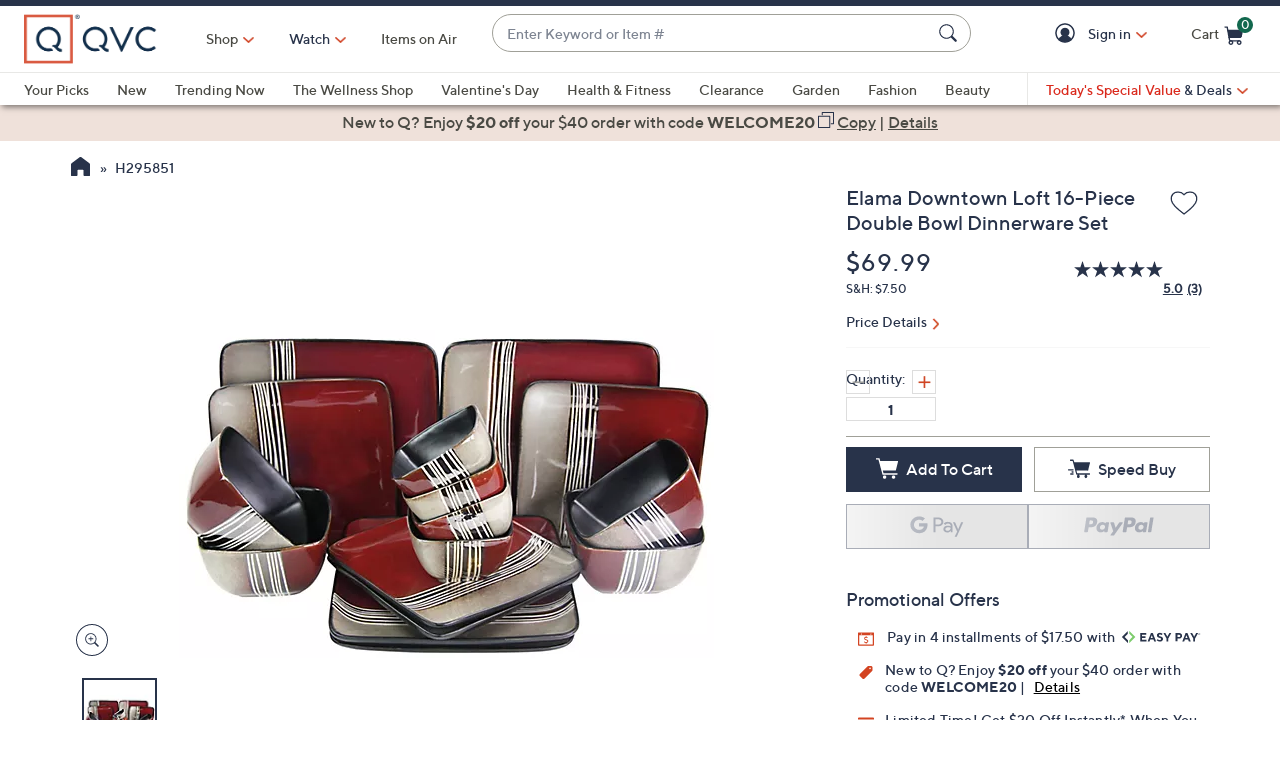

--- FILE ---
content_type: text/javascript; charset=utf-8
request_url: https://app.link/_r?sdk=web2.86.5&branch_key=key_live_kdsXO58ZZrQsaxYGNsmWcoghutb0B538&callback=branch_callback__1
body_size: 69
content:
/**/ typeof branch_callback__1 === 'function' && branch_callback__1("1542771487049671887");

--- FILE ---
content_type: text/plain;charset=UTF-8
request_url: https://prod.accdab.net/beacon/gt?c=VwQ-rTLYuWmMCjidsR51xZ-n_yA
body_size: -119
content:
Voszw_5yB6r7xWTNF8YbcNbkJ5wE6a59MTW7lY0

--- FILE ---
content_type: application/javascript
request_url: https://www.qvc.com/GQTN/pKtj/w/Cr/YVgNXgw/Q11wSDtSVSmr6Q/M01OIG1RMA/cF/NheFEYJGAB
body_size: 168260
content:
(function(){if(typeof Array.prototype.entries!=='function'){Object.defineProperty(Array.prototype,'entries',{value:function(){var index=0;const array=this;return {next:function(){if(index<array.length){return {value:[index,array[index++]],done:false};}else{return {done:true};}},[Symbol.iterator]:function(){return this;}};},writable:true,configurable:true});}}());(function(){nL();KA9();J19();var LB=function(NN,dH){return NN instanceof dH;};var l1;var jW=function pB(jw,gU){'use strict';var v7=pB;switch(jw){case xO:{var mN=function(tb,cB){Pb.push(lU);if(xY(vY)){for(var BY=vN;pW(BY,J7);++BY){if(pW(BY,cb)||KU(BY,sW)||KU(BY,dV)||KU(BY,Hp)){Jc[BY]=UV(H3[GA]);}else{Jc[BY]=vY[Aw()[UY(vN)](WB,zB,vN,xY(vN))];vY+=Kg[Gp()[E3(Bp)](Sw,CH,xY(gN),rB)][gB(typeof Gp()[E3(GA)],c5([],[][[]]))?Gp()[E3(Qb)](xY(xY(vN)),U7,Yz,xB):Gp()[E3(VU)].call(null,XU,dW,Or,k5)](BY);}}}var WU=dU()[kN(Dw)](DB,tr);for(var JA=vN;pW(JA,tb[Aw()[UY(vN)](WB,zB,Qc,g3)]);JA++){var qV=tb[SA()[AA(GA)].call(null,PV,sB)](JA);var Z7=Yc(YH(cB,Dw),H3[MN]);cB*=H3[Bp];cB&=H3[MV];cB+=H3[Mb];cB&=l1[KU(typeof Aw()[UY(xU)],'undefined')?Aw()[UY(gN)].apply(null,[OB,YW,xY(vN),Yz]):Aw()[UY(zY)](bz,rW,d7,LU)]();var KA=Jc[tb[dU()[kN(wA)](PB,n7)](JA)];if(KU(typeof qV[Aw()[UY(SY)](AW,cb,Gn,kp)],Gp()[E3(kp)](Uc,UW,xY(gN),wb))){var IH=qV[gB(typeof Aw()[UY(vN)],c5('',[][[]]))?Aw()[UY(SY)](AW,cb,vH,mp):Aw()[UY(gN)](EA,I5,xw,LU)](vN);if(rH(IH,H3[Dw])&&pW(IH,J7)){KA=Jc[IH];}}if(rH(KA,vN)){var QA=rb(Z7,vY[Aw()[UY(vN)](WB,zB,zY,vN)]);KA+=QA;KA%=vY[Aw()[UY(vN)](WB,zB,BH,d7)];qV=vY[KA];}WU+=qV;}var cN;return Pb.pop(),cN=WU,cN;};var Tp=function(Hr){var jp=[0x428a2f98,0x71374491,0xb5c0fbcf,0xe9b5dba5,0x3956c25b,0x59f111f1,0x923f82a4,0xab1c5ed5,0xd807aa98,0x12835b01,0x243185be,0x550c7dc3,0x72be5d74,0x80deb1fe,0x9bdc06a7,0xc19bf174,0xe49b69c1,0xefbe4786,0x0fc19dc6,0x240ca1cc,0x2de92c6f,0x4a7484aa,0x5cb0a9dc,0x76f988da,0x983e5152,0xa831c66d,0xb00327c8,0xbf597fc7,0xc6e00bf3,0xd5a79147,0x06ca6351,0x14292967,0x27b70a85,0x2e1b2138,0x4d2c6dfc,0x53380d13,0x650a7354,0x766a0abb,0x81c2c92e,0x92722c85,0xa2bfe8a1,0xa81a664b,0xc24b8b70,0xc76c51a3,0xd192e819,0xd6990624,0xf40e3585,0x106aa070,0x19a4c116,0x1e376c08,0x2748774c,0x34b0bcb5,0x391c0cb3,0x4ed8aa4a,0x5b9cca4f,0x682e6ff3,0x748f82ee,0x78a5636f,0x84c87814,0x8cc70208,0x90befffa,0xa4506ceb,0xbef9a3f7,0xc67178f2];var RH=0x6a09e667;var bV=0xbb67ae85;var Fp=0x3c6ef372;var Cw=0xa54ff53a;var Gb=0x510e527f;var CY=0x9b05688c;var XY=0x1f83d9ab;var M3=0x5be0cd19;var GV=n3(Hr);var sb=GV["length"]*8;GV+=Kg["String"]["fromCharCode"](0x80);var Pp=GV["length"]/4+2;var l5=Kg["Math"]["ceil"](Pp/16);var JY=new (Kg["Array"])(l5);for(var dN=0;dN<l5;dN++){JY[dN]=new (Kg["Array"])(16);for(var x5=0;x5<16;x5++){JY[dN][x5]=GV["charCodeAt"](dN*64+x5*4)<<24|GV["charCodeAt"](dN*64+x5*4+1)<<16|GV["charCodeAt"](dN*64+x5*4+2)<<8|GV["charCodeAt"](dN*64+x5*4+3)<<0;}}var fY=sb/Kg["Math"]["pow"](2,32);JY[l5-1][14]=Kg["Math"]["floor"](fY);JY[l5-1][15]=sb;for(var vA=0;vA<l5;vA++){var S7=new (Kg["Array"])(64);var EY=RH;var zz=bV;var wc=Fp;var x7=Cw;var lH=Gb;var p5=CY;var N7=XY;var vb=M3;for(var Z3=0;Z3<64;Z3++){var YJ=void 0,nF=void 0,Yk=void 0,KG=void 0,SJ=void 0,ql=void 0;if(Z3<16)S7[Z3]=JY[vA][Z3];else{YJ=S2(S7[Z3-15],7)^S2(S7[Z3-15],18)^S7[Z3-15]>>>3;nF=S2(S7[Z3-2],17)^S2(S7[Z3-2],19)^S7[Z3-2]>>>10;S7[Z3]=S7[Z3-16]+YJ+S7[Z3-7]+nF;}nF=S2(lH,6)^S2(lH,11)^S2(lH,25);Yk=lH&p5^~lH&N7;KG=vb+nF+Yk+jp[Z3]+S7[Z3];YJ=S2(EY,2)^S2(EY,13)^S2(EY,22);SJ=EY&zz^EY&wc^zz&wc;ql=YJ+SJ;vb=N7;N7=p5;p5=lH;lH=x7+KG>>>0;x7=wc;wc=zz;zz=EY;EY=KG+ql>>>0;}RH=RH+EY;bV=bV+zz;Fp=Fp+wc;Cw=Cw+x7;Gb=Gb+lH;CY=CY+p5;XY=XY+N7;M3=M3+vb;}return [RH>>24&0xff,RH>>16&0xff,RH>>8&0xff,RH&0xff,bV>>24&0xff,bV>>16&0xff,bV>>8&0xff,bV&0xff,Fp>>24&0xff,Fp>>16&0xff,Fp>>8&0xff,Fp&0xff,Cw>>24&0xff,Cw>>16&0xff,Cw>>8&0xff,Cw&0xff,Gb>>24&0xff,Gb>>16&0xff,Gb>>8&0xff,Gb&0xff,CY>>24&0xff,CY>>16&0xff,CY>>8&0xff,CY&0xff,XY>>24&0xff,XY>>16&0xff,XY>>8&0xff,XY&0xff,M3>>24&0xff,M3>>16&0xff,M3>>8&0xff,M3&0xff];};var wK=function(){var AG=ms();var js=-1;if(AG["indexOf"]('Trident/7.0')>-1)js=11;else if(AG["indexOf"]('Trident/6.0')>-1)js=10;else if(AG["indexOf"]('Trident/5.0')>-1)js=9;else js=0;return js>=9;};var Z2=function(){var ZG=h8();var sz=Kg["Object"]["prototype"]["hasOwnProperty"].call(Kg["Navigator"]["prototype"],'mediaDevices');var ps=Kg["Object"]["prototype"]["hasOwnProperty"].call(Kg["Navigator"]["prototype"],'serviceWorker');var ks=! !Kg["window"]["browser"];var s2=typeof Kg["ServiceWorker"]==='function';var zx=typeof Kg["ServiceWorkerContainer"]==='function';var CX=typeof Kg["frames"]["ServiceWorkerRegistration"]==='function';var OF=Kg["window"]["location"]&&Kg["window"]["location"]["protocol"]==='http:';var KC=ZG&&(!sz||!ps||!s2||!ks||!zx||!CX)&&!OF;return KC;};var h8=function(){var mJ=ms();var pf=/(iPhone|iPad).*AppleWebKit(?!.*(Version|CriOS))/i["test"](mJ);var vk=Kg["navigator"]["platform"]==='MacIntel'&&Kg["navigator"]["maxTouchPoints"]>1&&/(Safari)/["test"](mJ)&&!Kg["window"]["MSStream"]&&typeof Kg["navigator"]["standalone"]!=='undefined';return pf||vk;};var qX=function(hD){var tP=Kg["Math"]["floor"](Kg["Math"]["random"]()*100000+10000);var jq=Kg["String"](hD*tP);var Ek=0;var IF=[];var CC=jq["length"]>=18?true:false;while(IF["length"]<6){IF["push"](Kg["parseInt"](jq["slice"](Ek,Ek+2),10));Ek=CC?Ek+3:Ek+2;}var BD=lK(IF);return [tP,BD];};var nK=function(Vf){if(Vf===null||Vf===undefined){return 0;}var Dk=function wx(k8){return Vf["toLowerCase"]()["includes"](k8["toLowerCase"]());};var mK=0;(g8&&g8["fields"]||[])["some"](function(LQ){var FK=LQ["type"];var DK=LQ["labels"];if(DK["some"](Dk)){mK=LK[FK];if(LQ["extensions"]&&LQ["extensions"]["labels"]&&LQ["extensions"]["labels"]["some"](function(UG){return Vf["toLowerCase"]()["includes"](UG["toLowerCase"]());})){mK=LK[LQ["extensions"]["type"]];}return true;}return false;});return mK;};var Ps=function(Kx){if(Kx===undefined||Kx==null){return false;}var MC=function CP(FC){return Kx["toLowerCase"]()===FC["toLowerCase"]();};return YX["some"](MC);};var MG=function(jx){try{var Mf=new (Kg["Set"])(Kg["Object"]["values"](LK));return jx["split"](';')["some"](function(hX){var Ix=hX["split"](',');var YQ=Kg["Number"](Ix[Ix["length"]-1]);return Mf["has"](YQ);});}catch(v8){return false;}};var TF=function(Kz){var ml='';var E2=0;if(Kz==null||Kg["document"]["activeElement"]==null){return pQ(Fv,["elementFullId",ml,"elementIdType",E2]);}var HG=['id','name','for','placeholder','aria-label','aria-labelledby'];HG["forEach"](function(fs){if(!Kz["hasAttribute"](fs)||ml!==''&&E2!==0){return;}var XC=Kz["getAttribute"](fs);if(ml===''&&(XC!==null||XC!==undefined)){ml=XC;}if(E2===0){E2=nK(XC);}});return pQ(Fv,["elementFullId",ml,"elementIdType",E2]);};var Nl=function(sG){var Ss;if(sG==null){Ss=Kg["document"]["activeElement"];}else Ss=sG;if(Kg["document"]["activeElement"]==null)return -1;var Jx=Ss["getAttribute"]('name');if(Jx==null){var cl=Ss["getAttribute"]('id');if(cl==null)return -1;else return IR(cl);}return IR(Jx);};var Iq=function(mD){var KX=-1;var JK=[];if(! !mD&&typeof mD==='string'&&mD["length"]>0){var Zk=mD["split"](';');if(Zk["length"]>1&&Zk[Zk["length"]-1]===''){Zk["pop"]();}KX=Kg["Math"]["floor"](Kg["Math"]["random"]()*Zk["length"]);var V2=Zk[KX]["split"](',');for(var Fx in V2){if(!Kg["isNaN"](V2[Fx])&&!Kg["isNaN"](Kg["parseInt"](V2[Fx],10))){JK["push"](V2[Fx]);}}}else{var GF=Kg["String"](rf(1,5));var Q2='1';var jP=Kg["String"](rf(20,70));var VJ=Kg["String"](rf(100,300));var TG=Kg["String"](rf(100,300));JK=[GF,Q2,jP,VJ,TG];}return [KX,JK];};var NC=function(JD,Cf){var DJ=typeof JD==='string'&&JD["length"]>0;var fR=!Kg["isNaN"](Cf)&&(Kg["Number"](Cf)===-1||sK()<Kg["Number"](Cf));if(!(DJ&&fR)){return false;}var Rs='^([a-fA-F0-9]{31,32})$';return JD["search"](Rs)!==-1;};var BR=function(wX,DX,sC){var QJ;do{QJ=Uk(Hv,[wX,DX]);}while(KU(rb(QJ,sC),vN));return QJ;};var A2=function(Qx){Pb.push(QK);var LF=h8(Qx);var Ml=Kg[Aw()[UY(IX)].call(null,f3,pG,sW,IX)][Aw()[UY(Bp)](kb,QP,FJ,mp)][SA()[AA(IK)](fw,mx)].call(Kg[Aw()[UY(Al)](gx,VU,xY(gN),xY(xY([])))][KU(typeof Aw()[UY(MN)],c5('',[][[]]))?Aw()[UY(gN)](BQ,RJ,xY(xY(vN)),zY):Aw()[UY(Bp)](kb,QP,rX,Dl)],dU()[kN(sl)].apply(null,[IP,Cq]));var JF=Kg[Aw()[UY(IX)].call(null,f3,pG,d7,xY(xY({})))][Aw()[UY(Bp)](kb,QP,hF,tC)][KU(typeof SA()[AA(gN)],c5('',[][[]]))?SA()[AA(Lx)].apply(null,[CR,E8]):SA()[AA(IK)](fw,mx)].call(Kg[Aw()[UY(Al)](gx,VU,xY([]),xY(gN))][Aw()[UY(Bp)](kb,QP,xY([]),rR)],SA()[AA(OB)](nN,xw));var x8=xY(xY(Kg[dU()[kN(Yz)](sJ,YD)][SA()[AA(hF)].apply(null,[Hz,rP])]));var NF=KU(typeof Kg[KU(typeof Aw()[UY(rF)],c5([],[][[]]))?Aw()[UY(gN)](Hs,Qs,gQ,wC):Aw()[UY(Ux)](GC,XX,Cs,xY({}))],Gp()[E3(kp)](EC,UW,UP,Vx));var L2=KU(typeof Kg[Gp()[E3(VD)](IX,RP,sl,SC)],Gp()[E3(kp)].call(null,kp,UW,Sq,Vx));var zJ=KU(typeof Kg[dU()[kN(xF)].apply(null,[AC,Rn])][Aw()[UY(Ns)](xB,Sl,xY([]),EC)],Gp()[E3(kp)](wA,UW,nq,Vx));var Kq=Kg[dU()[kN(Yz)](sJ,YD)][Gp()[E3(K8)].call(null,Sw,Ex,rW,nf)]&&KU(Kg[dU()[kN(Yz)](sJ,YD)][Gp()[E3(K8)](kp,Ex,Gn,nf)][KU(typeof dU()[kN(xF)],c5('',[][[]]))?dU()[kN(xJ)].call(null,tf,mF):dU()[kN(Sw)](OP,cx)],Gp()[E3(RC)].apply(null,[mx,Ts,Hp,fW]));var FF=LF&&(xY(Ml)||xY(JF)||xY(NF)||xY(x8)||xY(L2)||xY(zJ))&&xY(Kq);var G2;return Pb.pop(),G2=FF,G2;};var Bq=function(xz){Pb.push(fP);var hq;return hq=MD()[Gp()[E3(ID)](hF,XX,xU,K3)](function Jz(x2){Pb.push(SD);while(gN)switch(x2[Gp()[E3(wC)](xY({}),sB,Dl,Kf)]=x2[dU()[kN(FJ)](kf,gP)]){case l1[Aw()[UY(vH)](lT,BX,RK,xY(vN))]():if(Y8(Gp()[E3(sl)](K8,LU,sl,w2),Kg[SA()[AA(DR)](jf,KP)])){x2[dU()[kN(FJ)].call(null,kf,gP)]=H3[g3];break;}{var P8;return P8=x2[dU()[kN(JC)](Aq,Op)](lC()[q8(IK)].apply(null,[MV,lz,Ms,rD,YR]),null),Pb.pop(),P8;}case WK:{var AX;return AX=x2[KU(typeof dU()[kN(Mb)],c5([],[][[]]))?dU()[kN(xJ)](Hq,j2):dU()[kN(JC)](Aq,Op)](gB(typeof lC()[q8(GA)],c5([],[][[]]))?lC()[q8(IK)].call(null,MV,Qb,Ms,rP,YR):lC()[q8(MV)](sl,rk,VQ,CH,cf),Kg[SA()[AA(DR)](jf,KP)][Gp()[E3(sl)].apply(null,[CH,LU,UP,w2])][Aw()[UY(BH)].apply(null,[f2,hF,pJ,xY(xY([]))])](xz)),Pb.pop(),AX;}case GA:case Gp()[E3(Al)].apply(null,[VU,CK,xY(xY(gN)),Yx]):{var Ox;return Ox=x2[Gp()[E3(UJ)].call(null,GP,MJ,Cs,A5)](),Pb.pop(),Ox;}}Pb.pop();},null,null,null,Kg[lC()[q8(Qb)](Mb,Qc,D3,Lx,vN)]),Pb.pop(),hq;};var lX=function(){if(xY(xY(xE))){}else if(xY(xY(xE))){}else if(xY([])){}else if(xY(xY([]))){return function Px(M2){Pb.push(Tf);var SQ=Kg[Aw()[UY(wA)](jK,Or,GP,Mb)](ms());var F2=Kg[Aw()[UY(wA)](jK,Or,xY([]),kp)](M2[dU()[kN(OB)](UJ,Ik)]);var Xl;return Xl=ZF(c5(SQ,F2))[Gp()[E3(EC)](Ns,JC,hF,fz)](),Pb.pop(),Xl;};}else{}};var wJ=function(){Pb.push(AR);try{var Af=Pb.length;var Gq=xY(gg);var UX=WQ();var Kk=Of()[Aw()[UY(Gn)].call(null,lN,QG,IX,Yz)](new (Kg[KU(typeof Aw()[UY(IX)],'undefined')?Aw()[UY(gN)].apply(null,[zf,fk,pJ,xY(xY(vN))]):Aw()[UY(JC)](EU,GA,xF,UP)])(SA()[AA(sl)].call(null,QN,xD),KU(typeof SA()[AA(SY)],c5([],[][[]]))?SA()[AA(Lx)].call(null,CK,dD):SA()[AA(xF)](Ir,XD)),Gp()[E3(Sw)](EC,OB,zB,IJ));var Eq=WQ();var HK=kq(Eq,UX);var ED;return ED=pQ(Fv,[gB(typeof Aw()[UY(jF)],c5('',[][[]]))?Aw()[UY(rF)](pA,rD,Uc,ID):Aw()[UY(gN)].apply(null,[SX,C2,xY({}),rD]),Kk,Aw()[UY(gQ)](Db,AQ,vH,Nf),HK]),Pb.pop(),ED;}catch(GK){Pb.splice(kq(Af,gN),Infinity,AR);var PP;return Pb.pop(),PP={},PP;}Pb.pop();};var Of=function(){Pb.push(pC);var PD=Kg[Aw()[UY(K8)](jG,ll,JC,xY(vN))][SA()[AA(UP)].apply(null,[tD,LU])]?Kg[KU(typeof Aw()[UY(Yz)],'undefined')?Aw()[UY(gN)].apply(null,[nC,Or,fX,xY(xY({}))]):Aw()[UY(K8)](jG,ll,Dl,xF)][SA()[AA(UP)](tD,LU)]:UV(gN);var gD=Kg[Aw()[UY(K8)].call(null,jG,ll,Kl,rW)][Gp()[E3(OB)](xY(xY(gN)),kp,Cs,I7)]?Kg[Aw()[UY(K8)](jG,ll,NG,lz)][Gp()[E3(OB)].apply(null,[rk,kp,OB,I7])]:UV(H3[GA]);var gJ=Kg[SA()[AA(DR)](hC,KP)][KU(typeof dU()[kN(Lx)],c5([],[][[]]))?dU()[kN(xJ)](ID,vH):dU()[kN(hF)].call(null,Gn,qc)]?Kg[SA()[AA(DR)](hC,KP)][dU()[kN(hF)](Gn,qc)]:UV(H3[GA]);var mX=Kg[SA()[AA(DR)].call(null,hC,KP)][lC()[q8(zY)](VU,IK,Ik,O8,r5)]?Kg[KU(typeof SA()[AA(Mb)],'undefined')?SA()[AA(Lx)](Ll,WP):SA()[AA(DR)].apply(null,[hC,KP])][lC()[q8(zY)](VU,MV,Ik,xY(vN),r5)]():UV(H3[GA]);var KJ=Kg[SA()[AA(DR)](hC,KP)][dU()[kN(DR)].apply(null,[Hp,LY])]?Kg[SA()[AA(DR)].call(null,hC,KP)][dU()[kN(DR)](Hp,LY)]:UV(gN);var Hx=UV(gN);var GR=[dU()[kN(Dw)].call(null,DB,PH),Hx,Gp()[E3(hF)](vN,rP,Ll,pP),Uk(MI,[]),Uk(Y1,[]),Uk(Rg,[]),zl(k6,[]),Uk(Od,[]),Uk(gv,[]),PD,gD,gJ,mX,KJ];var Lq;return Lq=GR[lC()[q8(Bp)](MN,WC,Ik,xY([]),T2)](KU(typeof SA()[AA(hF)],c5('',[][[]]))?SA()[AA(Lx)](n7,Nk):SA()[AA(rW)](qA,Ks)),Pb.pop(),Lq;};var jX=function(){Pb.push(S8);var Gs;return Gs=zl(xE,[Kg[gB(typeof dU()[kN(wA)],c5('',[][[]]))?dU()[kN(Yz)].apply(null,[sJ,Q8]):dU()[kN(xJ)](vK,hC)]]),Pb.pop(),Gs;};var mf=function(){Pb.push(MP);var Os=[qJ,kF];var BJ=OX(Zf);if(gB(BJ,xY(xY(xE)))){try{var bC=Pb.length;var Wx=xY([]);var tR=Kg[gB(typeof lC()[q8(IK)],'undefined')?lC()[q8(lz)].apply(null,[Qb,Hp,gR,LU,GA]):lC()[q8(MV)].apply(null,[gC,vN,xl,fX,EP])](BJ)[dU()[kN(zY)].call(null,X2,w7)](Us()[bF(Sq)](PK,gN,WG,DR));if(rH(tR[Aw()[UY(vN)].call(null,gc,zB,pJ,rD)],MN)){var nP=Kg[Aw()[UY(Mb)](PF,zP,Al,mC)](tR[WK],xJ);nP=Kg[SA()[AA(Ns)].apply(null,[Vc,nR])](nP)?qJ:nP;Os[vN]=nP;}}catch(zG){Pb.splice(kq(bC,gN),Infinity,MP);}}var sP;return Pb.pop(),sP=Os,sP;};var mP=function(){Pb.push(Mz);var OC=[UV(H3[GA]),UV(gN)];var WF=OX(FR);if(gB(WF,xY([]))){try{var gK=Pb.length;var Gf=xY({});var KR=Kg[lC()[q8(lz)](Qb,XX,kf,WK,GA)](WF)[dU()[kN(zY)](X2,vC)](Us()[bF(Sq)](LP,gN,WG,xU));if(rH(KR[Aw()[UY(vN)](dX,zB,xY(xY([])),tX)],MN)){var sX=Kg[Aw()[UY(Mb)].apply(null,[cP,zP,XX,Bp])](KR[gN],xJ);var VX=Kg[gB(typeof Aw()[UY(Al)],c5('',[][[]]))?Aw()[UY(Mb)](cP,zP,RC,LU):Aw()[UY(gN)].call(null,HF,vq,kp,xY(vN))](KR[H3[tX]],xJ);sX=Kg[SA()[AA(Ns)](Bs,nR)](sX)?UV(H3[GA]):sX;VX=Kg[SA()[AA(Ns)].call(null,Bs,nR)](VX)?UV(gN):VX;OC=[VX,sX];}}catch(UK){Pb.splice(kq(gK,gN),Infinity,Mz);}}var OQ;return Pb.pop(),OQ=OC,OQ;};var Df=function(){Pb.push(bl);var HQ=gB(typeof dU()[kN(EC)],c5([],[][[]]))?dU()[kN(Dw)](DB,YP):dU()[kN(xJ)].apply(null,[qs,ID]);var Ys=OX(FR);if(Ys){try{var HX=Pb.length;var Hl=xY({});var MX=Kg[lC()[q8(lz)](Qb,GP,vP,RK,GA)](Ys)[dU()[kN(zY)].apply(null,[X2,Sf])](Us()[bF(Sq)].apply(null,[MR,gN,WG,rW]));HQ=MX[vN];}catch(bJ){Pb.splice(kq(HX,gN),Infinity,bl);}}var kk;return Pb.pop(),kk=HQ,kk;};var VP=function(){var Il=OX(FR);Pb.push(lR);if(Il){try{var XP=Pb.length;var PG=xY(gg);var Qq=Kg[lC()[q8(lz)](Qb,pJ,Uq,xY(vN),GA)](Il)[dU()[kN(zY)](X2,WB)](Us()[bF(Sq)](zX,gN,WG,lz));if(rH(Qq[Aw()[UY(vN)](kV,zB,RK,lz)],H3[WK])){var VF=Kg[Aw()[UY(Mb)](Jq,zP,Yz,sJ)](Qq[Mb],xJ);var G8;return G8=Kg[SA()[AA(Ns)].call(null,HY,nR)](VF)||KU(VF,UV(gN))?UV(gN):VF,Pb.pop(),G8;}}catch(YG){Pb.splice(kq(XP,gN),Infinity,lR);var mR;return Pb.pop(),mR=UV(gN),mR;}}var fG;return Pb.pop(),fG=UV(gN),fG;};var sf=function(){Pb.push(NQ);var tl=OX(FR);if(tl){try{var Mq=Pb.length;var s8=xY({});var DP=Kg[lC()[q8(lz)].call(null,Qb,wA,mk,xY(xY([])),GA)](tl)[dU()[kN(zY)](X2,AN)](Us()[bF(Sq)](P2,gN,WG,O8));if(KU(DP[Aw()[UY(vN)].call(null,T7,zB,LU,xY([]))],Dw)){var YC;return Pb.pop(),YC=DP[MV],YC;}}catch(fD){Pb.splice(kq(Mq,gN),Infinity,NQ);var Oq;return Pb.pop(),Oq=null,Oq;}}var XF;return Pb.pop(),XF=null,XF;};var QD=function(xC,dJ){Pb.push(pP);for(var U2=vN;pW(U2,dJ[Aw()[UY(vN)](V7,zB,jF,K8)]);U2++){var lq=dJ[U2];lq[Us()[bF(gN)](EX,xJ,wA,Gn)]=lq[Us()[bF(gN)](EX,xJ,wA,Cs)]||xY(gg);lq[SA()[AA(SY)](AW,nl)]=xY(xY(gg));if(Y8(KU(typeof Gp()[E3(rW)],'undefined')?Gp()[E3(VU)](xY(vN),Ck,xU,kG):Gp()[E3(Yz)].apply(null,[XU,FJ,bD,Kr]),lq))lq[dU()[kN(Qb)].apply(null,[rF,Cr])]=xY(xY([]));Kg[Aw()[UY(IX)](QV,pG,sJ,Sq)][SA()[AA(Yz)].call(null,gY,EC)](xC,L8(lq[Gp()[E3(rD)](K8,Hp,zY,Nb)]),lq);}Pb.pop();};var gF=function(xG,j8,Qz){Pb.push(ss);if(j8)QD(xG[Aw()[UY(Bp)](RG,QP,Is,bD)],j8);if(Qz)QD(xG,Qz);Kg[Aw()[UY(IX)](G5,pG,mx,XX)][SA()[AA(Yz)].apply(null,[nJ,EC])](xG,Aw()[UY(Bp)](RG,QP,QG,xY(xY(gN))),pQ(Fv,[dU()[kN(Qb)](rF,D2),xY(gg)]));var AJ;return Pb.pop(),AJ=xG,AJ;};var L8=function(Lf){Pb.push(Tf);var I8=Wq(Lf,KU(typeof rl()[tQ(vN)],'undefined')?rl()[tQ(MN)].apply(null,[cf,BC,Bp,qq]):rl()[tQ(gN)](MV,QK,rF,OD));var NP;return NP=rJ(rl()[tQ(xJ)](MV,TX,Or,OD),PX(I8))?I8:Kg[Gp()[E3(Bp)](vH,CH,d7,J0)](I8),Pb.pop(),NP;};var Wq=function(c2,Xk){Pb.push(bQ);if(HR(Aw()[UY(xU)].apply(null,[hG,JR,NG,Mb]),PX(c2))||xY(c2)){var zk;return Pb.pop(),zk=c2,zk;}var wP=c2[Kg[Gp()[E3(Dw)].apply(null,[wA,nD,xY(gN),sx])][SA()[AA(rR)](OK,tK)]];if(gB(Fq(vN),wP)){var BP=wP.call(c2,Xk||Aw()[UY(Qb)].apply(null,[fU,Cs,Qb,xJ]));if(HR(Aw()[UY(xU)].call(null,hG,JR,xw,cF),PX(BP))){var m2;return Pb.pop(),m2=BP,m2;}throw new (Kg[SA()[AA(wA)](TB,JR)])(Aw()[UY(NG)](R2,LU,BH,MV));}var kx;return kx=(KU(rl()[tQ(gN)].apply(null,[MV,QK,WC,ND]),Xk)?Kg[Gp()[E3(Bp)](xY(gN),CH,d7,lT)]:Kg[SA()[AA(WC)].apply(null,[X3,NG])])(c2),Pb.pop(),kx;};var hl=function(Jl){if(xY(Jl)){Ul=Nf;vF=N8;ZR=H3[WC];Pq=zY;DC=zY;AD=zY;tq=zY;LJ=zY;Wk=zY;}};var Ak=function(){Pb.push(Xs);Bk=dU()[kN(Dw)](DB,vn);Es=vN;Zl=vN;Bl=vN;JP=KU(typeof dU()[kN(xJ)],'undefined')?dU()[kN(xJ)](hf,FD):dU()[kN(Dw)].apply(null,[DB,vn]);ZX=H3[Sq];kl=vN;LC=vN;fF=dU()[kN(Dw)].call(null,DB,vn);Pb.pop();VG=H3[Sq];Vq=vN;KD=vN;dq=vN;vG=H3[Sq];ZP=vN;};var Z8=function(){Pb.push(Tk);Ls=vN;Jf=KU(typeof dU()[kN(GA)],c5([],[][[]]))?dU()[kN(xJ)](LG,tX):dU()[kN(Dw)](DB,Lb);r2={};cJ=dU()[kN(Dw)](DB,Lb);lf=vN;Pb.pop();IC=vN;};var Xq=function(hR,wQ,kX){Pb.push(z8);try{var p8=Pb.length;var rG=xY([]);var hQ=vN;var J2=xY({});if(gB(wQ,gN)&&rH(Zl,ZR)){if(xY(NK[Us()[bF(tC)].apply(null,[J8,wA,n8,CD])])){J2=xY(xY(gg));NK[Us()[bF(tC)].apply(null,[J8,wA,n8,RC])]=xY(xY(gg));}var TC;return TC=pQ(Fv,[lC()[q8(cb)](WK,rk,qD,Kl,WX),hQ,SA()[AA(Sx)](O0,FJ),J2,Aw()[UY(xD)].call(null,gH,EP,Al,xY(xY([]))),Es]),Pb.pop(),TC;}if(KU(wQ,gN)&&pW(Es,vF)||gB(wQ,gN)&&pW(Zl,ZR)){var R8=hR?hR:Kg[dU()[kN(Yz)](sJ,RY)][dU()[kN(CH)](WC,UB)];var xk=UV(gN);var gl=UV(gN);if(R8&&R8[KU(typeof Gp()[E3(Mb)],'undefined')?Gp()[E3(VU)](WK,GX,xY(xY(vN)),cq):Gp()[E3(GP)](tC,J7,d7,fH)]&&R8[rl()[tQ(tC)].call(null,Bp,Yq,XU,pR)]){xk=Kg[dU()[kN(xs)](lz,N3)][dU()[kN(RC)](vK,ON)](R8[Gp()[E3(GP)].call(null,VU,J7,Dl,fH)]);gl=Kg[dU()[kN(xs)].apply(null,[lz,N3])][KU(typeof dU()[kN(Gn)],'undefined')?dU()[kN(xJ)](hJ,K2):dU()[kN(RC)](vK,ON)](R8[rl()[tQ(tC)](Bp,Yq,g3,pR)]);}else if(R8&&R8[dU()[kN(rR)](xD,qb)]&&R8[Us()[bF(rW)](Pl,Mb,LR,xw)]){xk=Kg[KU(typeof dU()[kN(zB)],c5([],[][[]]))?dU()[kN(xJ)](kJ,tx):dU()[kN(xs)].apply(null,[lz,N3])][dU()[kN(RC)].call(null,vK,ON)](R8[gB(typeof dU()[kN(IK)],c5('',[][[]]))?dU()[kN(rR)].apply(null,[xD,qb]):dU()[kN(xJ)].apply(null,[g2,Y2])]);gl=Kg[dU()[kN(xs)].apply(null,[lz,N3])][dU()[kN(RC)](vK,ON)](R8[Us()[bF(rW)].apply(null,[Pl,Mb,LR,dV])]);}var Tl=R8[dU()[kN(mC)](ff,Mr)];if(rJ(Tl,null))Tl=R8[KU(typeof SA()[AA(GA)],c5([],[][[]]))?SA()[AA(Lx)].apply(null,[bD,AF]):SA()[AA(GP)](Bs,Yl)];var pq=Nl(Tl);hQ=kq(WQ(),kX);var lP=(KU(typeof dU()[kN(xU)],c5('',[][[]]))?dU()[kN(xJ)](qk,qf):dU()[kN(Dw)].apply(null,[DB,WH]))[Gp()[E3(g3)].apply(null,[rR,vJ,Nf,V5])](dq,SA()[AA(rX)](fP,lJ))[Gp()[E3(g3)](xY(xY(vN)),vJ,Sw,V5)](wQ,SA()[AA(rX)](fP,lJ))[Gp()[E3(g3)](vN,vJ,K8,V5)](hQ,KU(typeof SA()[AA(hF)],'undefined')?SA()[AA(Lx)].apply(null,[hC,CF]):SA()[AA(rX)](fP,lJ))[Gp()[E3(g3)].call(null,Sw,vJ,XU,V5)](xk,SA()[AA(rX)](fP,lJ))[Gp()[E3(g3)](As,vJ,UP,V5)](gl);if(gB(wQ,l1[SA()[AA(rP)].apply(null,[vc,nq])]())){lP=dU()[kN(Dw)](DB,WH)[Gp()[E3(g3)].call(null,xY(xY(vN)),vJ,Ll,V5)](lP,SA()[AA(rX)](fP,lJ))[Gp()[E3(g3)](xY(gN),vJ,gQ,V5)](pq);var N2=HR(typeof R8[Gp()[E3(rP)](LU,Or,K8,Y5)],dU()[kN(IK)].apply(null,[MN,Cp]))?R8[Gp()[E3(rP)](xY(xY([])),Or,JC,Y5)]:R8[gB(typeof dU()[kN(zY)],c5([],[][[]]))?dU()[kN(Sx)].apply(null,[sl,OH]):dU()[kN(xJ)](MF,cC)];if(HR(N2,null)&&gB(N2,gN))lP=(gB(typeof dU()[kN(EC)],c5([],[][[]]))?dU()[kN(Dw)](DB,WH):dU()[kN(xJ)].call(null,MV,DF))[Gp()[E3(g3)](cb,vJ,mx,V5)](lP,SA()[AA(rX)](fP,lJ))[Gp()[E3(g3)].call(null,nq,vJ,xY(xY(vN)),V5)](N2);}if(HR(typeof R8[gB(typeof Aw()[UY(BH)],c5([],[][[]]))?Aw()[UY(Uc)].call(null,rN,gq,xY(xY({})),wA):Aw()[UY(gN)](B2,EF,xY(xY(vN)),GA)],dU()[kN(IK)](MN,Cp))&&KU(R8[gB(typeof Aw()[UY(CH)],'undefined')?Aw()[UY(Uc)](rN,gq,XX,kp):Aw()[UY(gN)](Al,m8,VU,MN)],xY({})))lP=dU()[kN(Dw)].call(null,DB,WH)[Gp()[E3(g3)](jF,vJ,WK,V5)](lP,Gp()[E3(d7)](RC,Zq,Sq,IJ));lP=dU()[kN(Dw)](DB,WH)[Gp()[E3(g3)](MV,vJ,Cs,V5)](lP,SA()[AA(rW)](fr,Ks));Bl=c5(c5(c5(c5(c5(Bl,dq),wQ),hQ),xk),gl);Bk=c5(Bk,lP);}if(KU(wQ,gN))Es++;else Zl++;dq++;var GJ;return GJ=pQ(Fv,[lC()[q8(cb)](WK,g3,qD,gQ,WX),hQ,SA()[AA(Sx)](O0,FJ),J2,Aw()[UY(xD)](gH,EP,Kl,Hp),Es]),Pb.pop(),GJ;}catch(If){Pb.splice(kq(p8,gN),Infinity,z8);}Pb.pop();};var jR=function(gX,H8,HJ){Pb.push(XJ);try{var gs=Pb.length;var cD=xY(gg);var l8=gX?gX:Kg[dU()[kN(Yz)].call(null,sJ,KY)][dU()[kN(CH)](WC,gH)];var VK=vN;var SP=UV(gN);var VR=l1[SA()[AA(rP)](SW,nq)]();var nG=xY([]);if(rH(lf,Ul)){if(xY(NK[Us()[bF(tC)].call(null,cV,wA,n8,Or)])){nG=xY(xE);NK[gB(typeof Us()[bF(zR)],c5([],[][[]]))?Us()[bF(tC)].call(null,cV,wA,n8,cF):Us()[bF(GA)].apply(null,[TD,Ds,X8,nq])]=xY(xY([]));}var dP;return dP=pQ(Fv,[lC()[q8(cb)](WK,Gn,kB,xY(vN),WX),VK,Aw()[UY(cF)](zc,rR,Bp,zR),SP,SA()[AA(Sx)](Kd,FJ),nG]),Pb.pop(),dP;}if(pW(lf,Ul)&&l8&&gB(l8[rl()[tQ(rW)](Mb,rD,zR,YV)],undefined)){SP=l8[rl()[tQ(rW)].call(null,Mb,rD,cF,YV)];var wD=l8[KU(typeof SA()[AA(Qc)],c5('',[][[]]))?SA()[AA(Lx)].call(null,M8,dG):SA()[AA(d7)].call(null,nB,El)];var xX=l8[dU()[kN(GP)](V8,hY)]?gN:vN;var Bf=l8[KU(typeof SA()[AA(dV)],'undefined')?SA()[AA(Lx)](n2,ls):SA()[AA(Kl)](FA,bl)]?gN:vN;var Ws=l8[Gp()[E3(Kl)].apply(null,[xY(xY(gN)),vs,FJ,x3])]?gN:vN;var B8=l8[rl()[tQ(tX)](MV,vP,BH,hZ)]?gN:H3[Sq];var Ef=c5(c5(c5(JJ(xX,Dw),JJ(Bf,MN)),JJ(Ws,H3[g3])),B8);VK=kq(WQ(),HJ);var hx=Nl(null);var rs=H3[Sq];if(wD&&SP){if(gB(wD,vN)&&gB(SP,vN)&&gB(wD,SP))SP=UV(gN);else SP=gB(SP,l1[Aw()[UY(vH)](kW,BX,LU,CD)]())?SP:wD;}if(KU(Bf,l1[KU(typeof Aw()[UY(SY)],c5('',[][[]]))?Aw()[UY(gN)](Mk,OJ,xY(xY(vN)),rW):Aw()[UY(vH)].apply(null,[kW,BX,xY(xY(gN)),gN])]())&&KU(Ws,vN)&&KU(B8,vN)&&jk(SP,cb)){if(KU(H8,GA)&&rH(SP,cb)&&cK(SP,bl))SP=UV(WK);else if(rH(SP,Ll)&&cK(SP,JC))SP=UV(GA);else if(rH(SP,Ex)&&cK(SP,HF))SP=UV(MN);else SP=UV(WK);}if(gB(hx,DD)){xq=H3[Sq];DD=hx;}else xq=c5(xq,gN);var FP=fK(SP);if(KU(FP,H3[Sq])){var RD=dU()[kN(Dw)].call(null,DB,Jr)[Gp()[E3(g3)](xY({}),vJ,xY(xY({})),zw)](lf,KU(typeof SA()[AA(dV)],c5('',[][[]]))?SA()[AA(Lx)](Qk,xK):SA()[AA(rX)].apply(null,[gW,lJ]))[Gp()[E3(g3)].apply(null,[LU,vJ,Or,zw])](H8,SA()[AA(rX)](gW,lJ))[gB(typeof Gp()[E3(zB)],c5('',[][[]]))?Gp()[E3(g3)].apply(null,[xw,vJ,vN,zw]):Gp()[E3(VU)](xU,tC,d7,tF)](VK,SA()[AA(rX)].call(null,gW,lJ))[Gp()[E3(g3)](zB,vJ,As,zw)](SP,SA()[AA(rX)].call(null,gW,lJ))[Gp()[E3(g3)].apply(null,[Ll,vJ,O8,zw])](rs,gB(typeof SA()[AA(rP)],c5([],[][[]]))?SA()[AA(rX)].apply(null,[gW,lJ]):SA()[AA(Lx)].apply(null,[GG,ND]))[KU(typeof Gp()[E3(Dw)],c5([],[][[]]))?Gp()[E3(VU)](ID,tF,xY(gN),dG):Gp()[E3(g3)].call(null,xs,vJ,xJ,zw)](Ef,SA()[AA(rX)](gW,lJ))[Gp()[E3(g3)](RK,vJ,vN,zw)](hx);if(gB(typeof l8[Aw()[UY(Uc)](YN,gq,rD,xY(vN))],gB(typeof dU()[kN(nq)],c5('',[][[]]))?dU()[kN(IK)](MN,lN):dU()[kN(xJ)](pF,nl))&&KU(l8[Aw()[UY(Uc)](YN,gq,xY(vN),xY({}))],xY({})))RD=dU()[kN(Dw)](DB,Jr)[Gp()[E3(g3)].apply(null,[Dw,vJ,Qc,zw])](RD,dU()[kN(rP)](J7,O7));RD=dU()[kN(Dw)].call(null,DB,Jr)[Gp()[E3(g3)](Or,vJ,VD,zw)](RD,SA()[AA(rW)](Xn,Ks));cJ=c5(cJ,RD);IC=c5(c5(c5(c5(c5(c5(IC,lf),H8),VK),SP),Ef),hx);}else VR=vN;}if(VR&&l8&&l8[rl()[tQ(rW)](Mb,rD,Sx,YV)]){lf++;}var kK;return kK=pQ(Fv,[lC()[q8(cb)](WK,Ns,kB,RK,WX),VK,gB(typeof Aw()[UY(MN)],c5([],[][[]]))?Aw()[UY(cF)].call(null,zc,rR,xY(xY(gN)),kp):Aw()[UY(gN)].call(null,pK,rC,mx,MV),SP,SA()[AA(Sx)](Kd,FJ),nG]),Pb.pop(),kK;}catch(EG){Pb.splice(kq(gs,gN),Infinity,XJ);}Pb.pop();};var PR=function(Nx,YK,d8,mq,cR){Pb.push(ZD);try{var TR=Pb.length;var bk=xY(xY(xE));var rK=xY(xY(xE));var Ol=vN;var Rk=dU()[kN(Bp)].call(null,QG,Un);var px=d8;var WD=mq;if(KU(YK,gN)&&pW(VG,AD)||gB(YK,gN)&&pW(Vq,tq)){var dC=Nx?Nx:Kg[dU()[kN(Yz)](sJ,WV)][gB(typeof dU()[kN(tC)],'undefined')?dU()[kN(CH)](WC,xH):dU()[kN(xJ)].apply(null,[SK,jF])];var MK=UV(H3[GA]),vD=UV(gN);if(dC&&dC[Gp()[E3(GP)].call(null,mC,J7,Ns,AB)]&&dC[rl()[tQ(tC)].call(null,Bp,Yq,Dw,FA)]){MK=Kg[gB(typeof dU()[kN(MV)],c5([],[][[]]))?dU()[kN(xs)].call(null,lz,Nz):dU()[kN(xJ)](Fz,cb)][dU()[kN(RC)].apply(null,[vK,VB])](dC[gB(typeof Gp()[E3(jF)],c5([],[][[]]))?Gp()[E3(GP)](RP,J7,xY([]),AB):Gp()[E3(VU)].apply(null,[xF,UF,bD,lR])]);vD=Kg[dU()[kN(xs)](lz,Nz)][dU()[kN(RC)].call(null,vK,VB)](dC[rl()[tQ(tC)](Bp,Yq,Ll,FA)]);}else if(dC&&dC[dU()[kN(rR)].call(null,xD,mU)]&&dC[Us()[bF(rW)].apply(null,[fW,Mb,LR,Sq])]){MK=Kg[dU()[kN(xs)](lz,Nz)][gB(typeof dU()[kN(ID)],c5('',[][[]]))?dU()[kN(RC)](vK,VB):dU()[kN(xJ)].apply(null,[vs,UC])](dC[dU()[kN(rR)](xD,mU)]);vD=Kg[dU()[kN(xs)](lz,Nz)][dU()[kN(RC)](vK,VB)](dC[Us()[bF(rW)](fW,Mb,LR,rk)]);}else if(dC&&dC[Us()[bF(tX)].apply(null,[pU,Mb,sW,sW])]&&KU(pD(dC[Us()[bF(tX)](pU,Mb,sW,Qb)]),Aw()[UY(xU)].call(null,RA,JR,wC,tX))){if(jk(dC[Us()[bF(tX)](pU,Mb,sW,LU)][Aw()[UY(vN)].apply(null,[UU,zB,Ll,OB])],H3[Sq])){var Vs=dC[Us()[bF(tX)](pU,Mb,sW,BH)][vN];if(Vs&&Vs[gB(typeof Gp()[E3(zR)],'undefined')?Gp()[E3(GP)](d7,J7,GP,AB):Gp()[E3(VU)].call(null,RC,T8,Or,l2)]&&Vs[rl()[tQ(tC)](Bp,Yq,MV,FA)]){MK=Kg[dU()[kN(xs)].call(null,lz,Nz)][dU()[kN(RC)](vK,VB)](Vs[Gp()[E3(GP)](xY(xY([])),J7,Kl,AB)]);vD=Kg[dU()[kN(xs)](lz,Nz)][dU()[kN(RC)].apply(null,[vK,VB])](Vs[rl()[tQ(tC)](Bp,Yq,MV,FA)]);}else if(Vs&&Vs[dU()[kN(rR)].call(null,xD,mU)]&&Vs[Us()[bF(rW)](fW,Mb,LR,Bp)]){MK=Kg[dU()[kN(xs)](lz,Nz)][KU(typeof dU()[kN(XX)],'undefined')?dU()[kN(xJ)].apply(null,[MP,JG]):dU()[kN(RC)](vK,VB)](Vs[dU()[kN(rR)].apply(null,[xD,mU])]);vD=Kg[dU()[kN(xs)].apply(null,[lz,Nz])][dU()[kN(RC)](vK,VB)](Vs[Us()[bF(rW)](fW,Mb,LR,mC)]);}Rk=Gp()[E3(GA)](vN,Aq,xJ,hY);}else{rK=xY(xE);}}if(xY(rK)){Ol=kq(WQ(),cR);var wR=dU()[kN(Dw)].apply(null,[DB,Mc])[Gp()[E3(g3)].apply(null,[BH,vJ,xY(xY([])),hw])](ZP,SA()[AA(rX)].apply(null,[OA,lJ]))[KU(typeof Gp()[E3(VU)],c5('',[][[]]))?Gp()[E3(VU)](xY(vN),I2,UJ,SD):Gp()[E3(g3)](wA,vJ,xY(xY([])),hw)](YK,SA()[AA(rX)].call(null,OA,lJ))[KU(typeof Gp()[E3(cF)],c5([],[][[]]))?Gp()[E3(VU)](Nf,Gk,rR,RC):Gp()[E3(g3)](xY(xY([])),vJ,xY(xY({})),hw)](Ol,gB(typeof SA()[AA(Ux)],c5([],[][[]]))?SA()[AA(rX)].apply(null,[OA,lJ]):SA()[AA(Lx)](bG,fJ))[Gp()[E3(g3)].apply(null,[xY(vN),vJ,sW,hw])](MK,SA()[AA(rX)].call(null,OA,lJ))[Gp()[E3(g3)].call(null,Uc,vJ,zB,hw)](vD,SA()[AA(rX)](OA,lJ))[Gp()[E3(g3)].call(null,UP,vJ,Lx,hw)](Rk);if(HR(typeof dC[Aw()[UY(Uc)](NV,gq,rk,xY(xY({})))],dU()[kN(IK)](MN,t5))&&KU(dC[Aw()[UY(Uc)].apply(null,[NV,gq,sJ,Qb])],xY(gg)))wR=dU()[kN(Dw)](DB,Mc)[Gp()[E3(g3)].apply(null,[CH,vJ,xY(xY([])),hw])](wR,dU()[kN(rP)](J7,Ip));fF=dU()[kN(Dw)](DB,Mc)[Gp()[E3(g3)].call(null,WC,vJ,GA,hw)](c5(fF,wR),SA()[AA(rW)](wt,Ks));KD=c5(c5(c5(c5(c5(KD,ZP),YK),Ol),MK),vD);if(KU(YK,gN))VG++;else Vq++;ZP++;px=vN;WD=vN;}}var BK;return BK=pQ(Fv,[gB(typeof lC()[q8(Bp)],c5([],[][[]]))?lC()[q8(cb)].call(null,WK,Sx,pU,GA,WX):lC()[q8(MV)](M8,Dw,dx,xY(gN),mF),Ol,Aw()[UY(XU)](w7,JX,OB,tC),px,rl()[tQ(qG)](kp,wl,VU,KN),WD,KU(typeof dU()[kN(FJ)],c5('',[][[]]))?dU()[kN(xJ)](lD,SD):dU()[kN(d7)](ZQ,Pr),rK]),Pb.pop(),BK;}catch(vQ){Pb.splice(kq(TR,gN),Infinity,ZD);}Pb.pop();};var vX=function(rq,Cx,hk){Pb.push(Tf);try{var nx=Pb.length;var fx=xY(xY(xE));var vf=vN;var Wl=xY([]);if(KU(Cx,H3[GA])&&pW(ZX,Pq)||gB(Cx,H3[GA])&&pW(kl,DC)){var SF=rq?rq:Kg[dU()[kN(Yz)](sJ,qn)][gB(typeof dU()[kN(d7)],c5([],[][[]]))?dU()[kN(CH)].apply(null,[WC,cw]):dU()[kN(xJ)](Sf,vs)];if(SF&&gB(SF[gB(typeof dU()[kN(xD)],c5([],[][[]]))?dU()[kN(Kl)](MJ,QF):dU()[kN(xJ)](xP,Cl)],Aw()[UY(O8)](Ac,IX,xY(xY(vN)),ID))){Wl=xY(xY(gg));var NR=UV(gN);var TP=UV(gN);if(SF&&SF[gB(typeof Gp()[E3(Gn)],c5('',[][[]]))?Gp()[E3(GP)].apply(null,[sl,J7,tC,MY]):Gp()[E3(VU)](xY(xY(vN)),U8,Dw,zD)]&&SF[rl()[tQ(tC)](Bp,Yq,tC,O2)]){NR=Kg[dU()[kN(xs)](lz,Up)][gB(typeof dU()[kN(xU)],c5([],[][[]]))?dU()[kN(RC)](vK,tp):dU()[kN(xJ)].apply(null,[dk,dR])](SF[gB(typeof Gp()[E3(ID)],c5([],[][[]]))?Gp()[E3(GP)](xs,J7,Ux,MY):Gp()[E3(VU)](xY(vN),bK,As,jz)]);TP=Kg[dU()[kN(xs)].call(null,lz,Up)][dU()[kN(RC)](vK,tp)](SF[rl()[tQ(tC)].apply(null,[Bp,Yq,UP,O2])]);}else if(SF&&SF[dU()[kN(rR)].call(null,xD,jH)]&&SF[Us()[bF(rW)](cQ,Mb,LR,nq)]){NR=Kg[dU()[kN(xs)](lz,Up)][dU()[kN(RC)].call(null,vK,tp)](SF[dU()[kN(rR)](xD,jH)]);TP=Kg[gB(typeof dU()[kN(rD)],'undefined')?dU()[kN(xs)].apply(null,[lz,Up]):dU()[kN(xJ)](qR,MF)][dU()[kN(RC)](vK,tp)](SF[Us()[bF(rW)](cQ,Mb,LR,tX)]);}vf=kq(WQ(),hk);var dK=dU()[kN(Dw)](DB,Lz)[Gp()[E3(g3)](xY(xY([])),vJ,wC,Pn)](vG,SA()[AA(rX)].call(null,Qf,lJ))[Gp()[E3(g3)](gN,vJ,mC,Pn)](Cx,SA()[AA(rX)].call(null,Qf,lJ))[Gp()[E3(g3)](fX,vJ,Qc,Pn)](vf,SA()[AA(rX)](Qf,lJ))[KU(typeof Gp()[E3(lz)],'undefined')?Gp()[E3(VU)](g3,Ux,SY,sl):Gp()[E3(g3)].apply(null,[tC,vJ,Qb,Pn])](NR,KU(typeof SA()[AA(JC)],'undefined')?SA()[AA(Lx)].apply(null,[bR,QX]):SA()[AA(rX)](Qf,lJ))[Gp()[E3(g3)](O8,vJ,gQ,Pn)](TP);if(gB(typeof SF[gB(typeof Aw()[UY(WK)],c5('',[][[]]))?Aw()[UY(Uc)](FU,gq,hF,sl):Aw()[UY(gN)](wG,lD,Qb,JC)],KU(typeof dU()[kN(EC)],c5([],[][[]]))?dU()[kN(xJ)].call(null,Xx,qs):dU()[kN(IK)].call(null,MN,Kw))&&KU(SF[Aw()[UY(Uc)].apply(null,[FU,gq,IX,QG])],xY(xY(xE))))dK=dU()[kN(Dw)](DB,Lz)[Gp()[E3(g3)](SY,vJ,RC,Pn)](dK,dU()[kN(rP)].apply(null,[J7,J3]));LC=c5(c5(c5(c5(c5(LC,vG),Cx),vf),NR),TP);JP=(gB(typeof dU()[kN(hF)],c5([],[][[]]))?dU()[kN(Dw)].call(null,DB,Lz):dU()[kN(xJ)](z2,EK))[Gp()[E3(g3)].apply(null,[xw,vJ,rk,Pn])](c5(JP,dK),KU(typeof SA()[AA(Ll)],'undefined')?SA()[AA(Lx)](fC,dF):SA()[AA(rW)](f3,Ks));if(KU(Cx,gN))ZX++;else kl++;}}if(KU(Cx,gN))ZX++;else kl++;vG++;var Dx;return Dx=pQ(Fv,[lC()[q8(cb)](WK,Mb,NX,CH,WX),vf,Aw()[UY(rD)](n1,rX,xY(xY(gN)),xY(xY(gN))),Wl]),Pb.pop(),Dx;}catch(mG){Pb.splice(kq(nx,gN),Infinity,Tf);}Pb.pop();};var C8=function(xx,dQ,KK){Pb.push(DG);try{var wk=Pb.length;var XK=xY(gg);var Rz=H3[Sq];var VC=xY(gg);if(rH(Ls,LJ)){if(xY(NK[Us()[bF(tC)](CR,wA,n8,EC)])){VC=xY(xY(gg));NK[Us()[bF(tC)].call(null,CR,wA,n8,As)]=xY(xY([]));}var Bx;return Bx=pQ(Fv,[lC()[q8(cb)].apply(null,[WK,cb,pC,CH,WX]),Rz,SA()[AA(Sx)](sU,FJ),VC]),Pb.pop(),Bx;}var LX=xx?xx:Kg[dU()[kN(Yz)](sJ,tU)][KU(typeof dU()[kN(GP)],c5([],[][[]]))?dU()[kN(xJ)](wq,dl):dU()[kN(CH)].apply(null,[WC,lb])];var fl=LX[dU()[kN(mC)](ff,MT)];if(rJ(fl,null))fl=LX[gB(typeof SA()[AA(BH)],c5('',[][[]]))?SA()[AA(GP)].call(null,ZC,Yl):SA()[AA(Lx)](q2,Sq)];var H2=Ps(fl[SA()[AA(jF)](dX,IK)]);var Lk=gB(zK[Gp()[E3(Nf)](BH,IX,RC,kb)](xx&&xx[SA()[AA(jF)](dX,IK)]),UV(H3[GA]));if(xY(H2)&&xY(Lk)){var SR;return SR=pQ(Fv,[KU(typeof lC()[q8(WK)],c5(KU(typeof dU()[kN(GA)],'undefined')?dU()[kN(xJ)](cq,X8):dU()[kN(Dw)].apply(null,[DB,ME]),[][[]]))?lC()[q8(MV)].call(null,Uf,O8,VU,mC,CK):lC()[q8(cb)].apply(null,[WK,rR,pC,xY(xY(gN)),WX]),Rz,SA()[AA(Sx)](sU,FJ),VC]),Pb.pop(),SR;}var kP=Nl(fl);var Xz=dU()[kN(Dw)](DB,ME);var wF=dU()[kN(Dw)](DB,ME);var UR=dU()[kN(Dw)].call(null,DB,ME);var Ql=dU()[kN(Dw)](DB,ME);if(KU(dQ,H3[lz])){Xz=LX[Gp()[E3(rk)](wC,Vl,Cs,hr)];wF=LX[Gp()[E3(Hp)].apply(null,[xY(xY(gN)),rR,LU,b8])];UR=LX[dU()[kN(Nf)].call(null,ws,nz)];Ql=LX[Aw()[UY(CH)](CN,bl,Sw,mx)];}Rz=kq(WQ(),KK);var Ff=dU()[kN(Dw)](DB,ME)[Gp()[E3(g3)](rP,vJ,WC,Zw)](Ls,SA()[AA(rX)](Gz,lJ))[Gp()[E3(g3)].apply(null,[zB,vJ,Ux,Zw])](dQ,gB(typeof SA()[AA(Ns)],c5('',[][[]]))?SA()[AA(rX)](Gz,lJ):SA()[AA(Lx)](qP,Kf))[gB(typeof Gp()[E3(qG)],c5('',[][[]]))?Gp()[E3(g3)].apply(null,[kp,vJ,FJ,Zw]):Gp()[E3(VU)](Ux,dW,Yz,tx)](Xz,SA()[AA(rX)].apply(null,[Gz,lJ]))[gB(typeof Gp()[E3(IK)],c5('',[][[]]))?Gp()[E3(g3)](IK,vJ,xD,Zw):Gp()[E3(VU)].apply(null,[mx,sD,Al,cs])](wF,KU(typeof SA()[AA(DR)],c5('',[][[]]))?SA()[AA(Lx)](qC,ZJ):SA()[AA(rX)](Gz,lJ))[Gp()[E3(g3)](sl,vJ,Sx,Zw)](UR,KU(typeof SA()[AA(RK)],c5('',[][[]]))?SA()[AA(Lx)](NJ,qF):SA()[AA(rX)](Gz,lJ))[Gp()[E3(g3)].apply(null,[wC,vJ,mC,Zw])](Ql,SA()[AA(rX)](Gz,lJ))[Gp()[E3(g3)].call(null,vH,vJ,tX,Zw)](Rz,SA()[AA(rX)].call(null,Gz,lJ))[gB(typeof Gp()[E3(MV)],c5([],[][[]]))?Gp()[E3(g3)].call(null,xY([]),vJ,xF,Zw):Gp()[E3(VU)](xY({}),P2,Nf,Ax)](kP);Jf=dU()[kN(Dw)].apply(null,[DB,ME])[Gp()[E3(g3)].call(null,xY(xY({})),vJ,RP,Zw)](c5(Jf,Ff),SA()[AA(rW)].apply(null,[bW,Ks]));Ls++;var Zx;return Zx=pQ(Fv,[lC()[q8(cb)].apply(null,[WK,pJ,pC,rD,WX]),Rz,SA()[AA(Sx)].call(null,sU,FJ),VC]),Pb.pop(),Zx;}catch(GD){Pb.splice(kq(wk,gN),Infinity,DG);}Pb.pop();};var zF=function(LD,hP){Pb.push(nk);try{var Pf=Pb.length;var KF=xY(gg);var fq=vN;var bq=xY({});if(rH(Kg[Aw()[UY(IX)].call(null,Jw,pG,xY(xY(vN)),mp)][Gp()[E3(Gn)](EC,XU,zR,Kf)](r2)[Aw()[UY(vN)](LV,zB,zY,xD)],Wk)){var Tx;return Tx=pQ(Fv,[lC()[q8(cb)].apply(null,[WK,Al,bP,wC,WX]),fq,SA()[AA(Sx)].apply(null,[qF,FJ]),bq]),Pb.pop(),Tx;}var HP=LD?LD:Kg[dU()[kN(Yz)](sJ,nX)][gB(typeof dU()[kN(WC)],'undefined')?dU()[kN(CH)](WC,IW):dU()[kN(xJ)](sx,MR)];var jD=HP[dU()[kN(mC)](ff,jz)];if(rJ(jD,null))jD=HP[SA()[AA(GP)].call(null,TQ,Yl)];if(jD[Aw()[UY(rR)].call(null,bz,tK,Kl,fX)]&&gB(jD[Aw()[UY(rR)].apply(null,[bz,tK,tC,hF])][Gp()[E3(LU)](UP,N8,Qb,OG)](),gB(typeof lC()[q8(Yz)],'undefined')?lC()[q8(Ll)](Bp,RK,Fk,tX,m7):lC()[q8(MV)](Dq,Ns,ER,Ns,Sq))){var EJ;return EJ=pQ(Fv,[lC()[q8(cb)](WK,Ns,bP,xY({}),WX),fq,KU(typeof SA()[AA(VU)],c5([],[][[]]))?SA()[AA(Lx)].apply(null,[Is,CG]):SA()[AA(Sx)](qF,FJ),bq]),Pb.pop(),EJ;}var FX=TF(jD);var lF=FX[rl()[tQ(WC)].call(null,Yz,LG,O8,qx)];var k2=FX[Aw()[UY(mC)](Cc,TX,Hp,mp)];var pk=Nl(jD);var RX=vN;var Vk=H3[Sq];var zC=vN;var lx=vN;if(gB(k2,WK)&&gB(k2,IK)){RX=KU(jD[Gp()[E3(Yz)](xs,FJ,xs,tf)],undefined)?vN:jD[Gp()[E3(Yz)].apply(null,[xY(xY(vN)),FJ,UJ,tf])][KU(typeof Aw()[UY(Sw)],'undefined')?Aw()[UY(gN)](nD,sq,gN,Gn):Aw()[UY(vN)](LV,zB,rR,Ll)];Vk=vx(jD[Gp()[E3(Yz)](FJ,FJ,K8,tf)]);zC=cG(jD[Gp()[E3(Yz)].call(null,JC,FJ,xY([]),tf)]);lx=Jk(jD[Gp()[E3(Yz)](Yz,FJ,nq,tf)]);}if(k2){if(xY(kC[k2])){kC[k2]=lF;}else if(gB(kC[k2],lF)){k2=LK[KU(typeof Gp()[E3(wA)],'undefined')?Gp()[E3(VU)](Hp,hs,MV,A8):Gp()[E3(qG)](Qc,VU,wA,jz)];}}fq=kq(WQ(),hP);if(jD[Gp()[E3(Yz)](cF,FJ,XX,tf)]&&jD[Gp()[E3(Yz)].call(null,BH,FJ,xY(xY(gN)),tf)][KU(typeof Aw()[UY(Ll)],c5([],[][[]]))?Aw()[UY(gN)].apply(null,[mk,zs,VU,K8]):Aw()[UY(vN)](LV,zB,CD,Sx)]){r2[lF]=pQ(Fv,[KU(typeof dU()[kN(rR)],'undefined')?dU()[kN(xJ)](TJ,gq):dU()[kN(rk)](QR,zf),pk,Gp()[E3(Is)].apply(null,[Hp,rX,GA,dz]),lF,Us()[bF(qG)].apply(null,[bR,VU,W2,d7]),RX,Us()[bF(WC)].apply(null,[f8,IK,rx,nq]),Vk,lC()[q8(dV)](VU,lz,r8,xY({}),IQ),zC,Aw()[UY(Sx)].apply(null,[Bz,W8,xY([]),xs]),lx,lC()[q8(cb)](WK,d7,bP,fX,WX),fq,gB(typeof Gp()[E3(dV)],'undefined')?Gp()[E3(mx)](mp,CF,xY(xY({})),AK):Gp()[E3(VU)](xY(gN),p2,O8,R2),k2]);}else{delete r2[lF];}var Sk;return Sk=pQ(Fv,[lC()[q8(cb)].call(null,WK,ID,bP,WC,WX),fq,SA()[AA(Sx)](qF,FJ),bq]),Pb.pop(),Sk;}catch(qK){Pb.splice(kq(Pf,gN),Infinity,nk);}Pb.pop();};var SG=function(){return [IC,Bl,KD,LC];};var Rf=function(){return [lf,dq,ZP,vG];};var BG=function(){Pb.push(YR);var bx=Kg[Aw()[UY(IX)](db,pG,GA,DR)][lC()[q8(wA)](MV,Al,gk,xY(xY(gN)),kR)](r2)[gB(typeof SA()[AA(gN)],c5([],[][[]]))?SA()[AA(Nf)](Cz,Ex):SA()[AA(Lx)].apply(null,[Sx,D8])](function(tG,Pz){return zl.apply(this,[tE,arguments]);},dU()[kN(Dw)].apply(null,[DB,wV]));var TK;return Pb.pop(),TK=[cJ,Bk,fF,JP,Jf,bx],TK;};var fK=function(mQ){Pb.push(vR);var UD=Kg[Aw()[UY(Dw)](kA,qR,NG,MN)][dU()[kN(Hp)].apply(null,[vl,KW])];if(rJ(Kg[Aw()[UY(Dw)](kA,qR,MV,jF)][dU()[kN(Hp)](vl,KW)],null)){var IG;return Pb.pop(),IG=vN,IG;}var Ok=UD[rl()[tQ(lz)](xs,zR,zB,Bs)](SA()[AA(jF)](dz,IK));var XG=rJ(Ok,null)?UV(gN):jl(Ok);if(KU(XG,H3[GA])&&jk(xq,xs)&&KU(mQ,UV(WK))){var jJ;return Pb.pop(),jJ=gN,jJ;}else{var lk;return Pb.pop(),lk=vN,lk;}Pb.pop();};var QC=function(PC){var F8=xY(xY(xE));Pb.push(c8);var WJ=qJ;var EQ=kF;var wf=vN;var Xf=H3[GA];var Fl=zl(r0,[]);var OR=xY({});var HD=OX(Zf);if(PC||HD){var Gl;return Gl=pQ(Fv,[Gp()[E3(Gn)].apply(null,[lz,XU,Sx,AP]),mf(),Gp()[E3(wA)](Nf,As,Uc,k7),HD||Fl,Aw()[UY(GP)](Yf,kz,O8,tX),F8,gB(typeof Us()[bF(Lx)],'undefined')?Us()[bF(lz)](kD,wA,Gx,Sx):Us()[bF(GA)](xf,xs,PJ,zR),OR]),Pb.pop(),Gl;}if(zl(wZ,[])){var Fs=Kg[KU(typeof dU()[kN(Or)],c5('',[][[]]))?dU()[kN(xJ)](Hk,Kl):dU()[kN(Yz)].call(null,sJ,xB)][SA()[AA(nq)](RR,zP)][Gp()[E3(fX)].call(null,rX,RK,Ns,D3)](c5(CJ,tk));var bf=Kg[gB(typeof dU()[kN(FJ)],'undefined')?dU()[kN(Yz)](sJ,xB):dU()[kN(xJ)](ds,gf)][SA()[AA(nq)].call(null,RR,zP)][KU(typeof Gp()[E3(vH)],'undefined')?Gp()[E3(VU)](rR,kD,rW,AK):Gp()[E3(fX)](FJ,RK,zY,D3)](c5(CJ,xR));var Mx=Kg[gB(typeof dU()[kN(vN)],c5('',[][[]]))?dU()[kN(Yz)](sJ,xB):dU()[kN(xJ)].call(null,lG,Xx)][SA()[AA(nq)].call(null,RR,zP)][Gp()[E3(fX)].call(null,xY({}),RK,WK,D3)](c5(CJ,ck));if(xY(Fs)&&xY(bf)&&xY(Mx)){OR=xY(xY([]));var WR;return WR=pQ(Fv,[Gp()[E3(Gn)](lz,XU,zY,AP),[WJ,EQ],Gp()[E3(wA)](RK,As,xY([]),k7),Fl,Aw()[UY(GP)](Yf,kz,Bp,zY),F8,Us()[bF(lz)].call(null,kD,wA,Gx,CD),OR]),Pb.pop(),WR;}else{if(Fs&&gB(Fs[Gp()[E3(Nf)].apply(null,[gN,IX,JC,PF])](Us()[bF(Sq)](z2,gN,WG,pJ)),UV(gN))&&xY(Kg[SA()[AA(Ns)](tJ,nR)](Kg[gB(typeof Aw()[UY(Hp)],c5('',[][[]]))?Aw()[UY(Mb)](pX,zP,dV,xY(vN)):Aw()[UY(gN)].call(null,Y2,q2,bD,d7)](Fs[KU(typeof dU()[kN(tX)],'undefined')?dU()[kN(xJ)](Js,GA):dU()[kN(zY)](X2,cX)](Us()[bF(Sq)](z2,gN,WG,Sq))[H3[Sq]],H3[RK])))&&xY(Kg[SA()[AA(Ns)].call(null,tJ,nR)](Kg[Aw()[UY(Mb)](pX,zP,xY(xY(vN)),VU)](Fs[dU()[kN(zY)].call(null,X2,cX)](Us()[bF(Sq)](z2,gN,WG,zR))[gN],xJ)))){wf=Kg[Aw()[UY(Mb)].apply(null,[pX,zP,xY(xY(gN)),QG])](Fs[dU()[kN(zY)].call(null,X2,cX)](Us()[bF(Sq)](z2,gN,WG,tC))[H3[Sq]],xJ);Xf=Kg[Aw()[UY(Mb)](pX,zP,Kl,UP)](Fs[dU()[kN(zY)](X2,cX)](KU(typeof Us()[bF(xs)],c5([],[][[]]))?Us()[bF(GA)].call(null,hK,t8,z8,wA):Us()[bF(Sq)].apply(null,[z2,gN,WG,Ll]))[gN],xJ);}else{F8=xY(xY(gg));}if(bf&&gB(bf[KU(typeof Gp()[E3(Dl)],'undefined')?Gp()[E3(VU)].apply(null,[IK,Rl,As,Pk]):Gp()[E3(Nf)].apply(null,[VD,IX,xJ,PF])](Us()[bF(Sq)](z2,gN,WG,GA)),UV(gN))&&xY(Kg[SA()[AA(Ns)](tJ,nR)](Kg[Aw()[UY(Mb)](pX,zP,xY(vN),sJ)](bf[dU()[kN(zY)].call(null,X2,cX)](Us()[bF(Sq)](z2,gN,WG,d7))[vN],xJ)))&&xY(Kg[SA()[AA(Ns)].call(null,tJ,nR)](Kg[Aw()[UY(Mb)].apply(null,[pX,zP,Qb,Cs])](bf[dU()[kN(zY)](X2,cX)](Us()[bF(Sq)].call(null,z2,gN,WG,tX))[gN],xJ)))){WJ=Kg[Aw()[UY(Mb)].call(null,pX,zP,xY(xY(gN)),Ux)](bf[dU()[kN(zY)](X2,cX)](gB(typeof Us()[bF(Ll)],c5([],[][[]]))?Us()[bF(Sq)](z2,gN,WG,Cs):Us()[bF(GA)](bX,Nq,sF,rW))[vN],xJ);}else{F8=xY(xY({}));}if(Mx&&KU(typeof Mx,rl()[tQ(gN)].call(null,MV,QK,tC,WG))){Fl=Mx;}else{F8=xY(xY([]));Fl=Mx||Fl;}}}else{wf=XR;Xf=Wf;WJ=Tq;EQ=Rx;Fl=jC;}if(xY(F8)){if(jk(WQ(),JJ(wf,bs))){OR=xY(xY({}));var ZK;return ZK=pQ(Fv,[Gp()[E3(Gn)].apply(null,[nq,XU,MN,AP]),[qJ,kF],Gp()[E3(wA)].apply(null,[Mb,As,VU,k7]),zl(r0,[]),Aw()[UY(GP)](Yf,kz,xY(gN),xY(xY(vN))),F8,KU(typeof Us()[bF(g3)],'undefined')?Us()[bF(GA)](WG,tJ,Hf,K8):Us()[bF(lz)](kD,wA,Gx,gN),OR]),Pb.pop(),ZK;}else{if(jk(WQ(),kq(JJ(wf,bs),sR(JJ(JJ(xJ,Xf),bs),N8)))){OR=xY(xY({}));}var zq;return zq=pQ(Fv,[Gp()[E3(Gn)](rX,XU,RP,AP),[WJ,EQ],Gp()[E3(wA)](xY(xY(vN)),As,Ux,k7),Fl,Aw()[UY(GP)](Yf,kz,wA,xY(vN)),F8,Us()[bF(lz)].apply(null,[kD,wA,Gx,vN]),OR]),Pb.pop(),zq;}}var gG;return gG=pQ(Fv,[gB(typeof Gp()[E3(IX)],c5('',[][[]]))?Gp()[E3(Gn)](xY([]),XU,UJ,AP):Gp()[E3(VU)](DR,BF,Ns,Zs),[WJ,EQ],Gp()[E3(wA)](xY(xY(gN)),As,WC,k7),Fl,Aw()[UY(GP)](Yf,kz,mx,xY(xY(gN))),F8,Us()[bF(lz)](kD,wA,Gx,Is),OR]),Pb.pop(),gG;};var RF=function(){Pb.push(VQ);var Rq=jk(arguments[Aw()[UY(vN)].apply(null,[cY,zB,vN,sJ])],vN)&&gB(arguments[vN],undefined)?arguments[H3[Sq]]:xY({});YF=dU()[kN(Dw)].apply(null,[DB,cA]);df=UV(gN);var HC=zl(wZ,[]);if(xY(Rq)){if(HC){Kg[dU()[kN(Yz)](sJ,Zn)][SA()[AA(nq)](KM,zP)][gB(typeof SA()[AA(xD)],c5('',[][[]]))?SA()[AA(rk)](dA,VU):SA()[AA(Lx)].apply(null,[dW,vL0])](ZI0);Kg[dU()[kN(Yz)](sJ,Zn)][KU(typeof SA()[AA(DR)],c5('',[][[]]))?SA()[AA(Lx)].apply(null,[Y40,DZ0]):SA()[AA(nq)](KM,zP)][SA()[AA(rk)](dA,VU)](St0);}var II0;return Pb.pop(),II0=xY(gg),II0;}var mL0=Df();if(mL0){if(NC(mL0,KU(typeof lC()[q8(Ll)],'undefined')?lC()[q8(MV)].apply(null,[xP,Mb,Dt0,zB,CF]):lC()[q8(WC)](WK,UJ,hf,Sw,Dz))){YF=mL0;df=UV(gN);if(HC){var Cj=Kg[dU()[kN(Yz)](sJ,Zn)][SA()[AA(nq)](KM,zP)][Gp()[E3(fX)](tC,RK,Nf,HS)](ZI0);var fd0=Kg[KU(typeof dU()[kN(Uc)],'undefined')?dU()[kN(xJ)].call(null,c60,Sl):dU()[kN(Yz)].apply(null,[sJ,Zn])][SA()[AA(nq)].apply(null,[KM,zP])][Gp()[E3(fX)](xY(xY(vN)),RK,xY(xY([])),HS)](St0);if(gB(YF,Cj)||xY(NC(Cj,fd0))){Kg[dU()[kN(Yz)].apply(null,[sJ,Zn])][SA()[AA(nq)](KM,zP)][gB(typeof Aw()[UY(EC)],c5([],[][[]]))?Aw()[UY(rP)].call(null,Ab,YI0,sW,O8):Aw()[UY(gN)](GM,Jd0,Sq,xY(xY(gN)))](ZI0,YF);Kg[dU()[kN(Yz)](sJ,Zn)][SA()[AA(nq)].call(null,KM,zP)][Aw()[UY(rP)].apply(null,[Ab,YI0,sJ,xY(xY(vN))])](St0,df);}}}else if(HC){var ZE0=Kg[dU()[kN(Yz)].call(null,sJ,Zn)][SA()[AA(nq)](KM,zP)][Gp()[E3(fX)](Qb,RK,DR,HS)](St0);if(ZE0&&KU(ZE0,lC()[q8(WC)](WK,As,hf,GP,Dz))){Kg[dU()[kN(Yz)](sJ,Zn)][SA()[AA(nq)](KM,zP)][gB(typeof SA()[AA(Mb)],c5([],[][[]]))?SA()[AA(rk)](dA,VU):SA()[AA(Lx)].call(null,I60,zB)](ZI0);Kg[dU()[kN(Yz)].apply(null,[sJ,Zn])][SA()[AA(nq)](KM,zP)][SA()[AA(rk)].call(null,dA,VU)](St0);YF=dU()[kN(Dw)](DB,cA);df=UV(l1[SA()[AA(rP)](X3,nq)]());}}}if(HC){YF=Kg[dU()[kN(Yz)].call(null,sJ,Zn)][SA()[AA(nq)].apply(null,[KM,zP])][Gp()[E3(fX)](mp,RK,Sx,HS)](ZI0);df=Kg[dU()[kN(Yz)](sJ,Zn)][KU(typeof SA()[AA(bD)],c5([],[][[]]))?SA()[AA(Lx)].call(null,rF,LU):SA()[AA(nq)].call(null,KM,zP)][Gp()[E3(fX)](xY({}),RK,xJ,HS)](St0);if(xY(NC(YF,df))){Kg[dU()[kN(Yz)](sJ,Zn)][SA()[AA(nq)](KM,zP)][SA()[AA(rk)](dA,VU)](ZI0);Kg[dU()[kN(Yz)](sJ,Zn)][SA()[AA(nq)].apply(null,[KM,zP])][SA()[AA(rk)](dA,VU)](St0);YF=KU(typeof dU()[kN(GA)],'undefined')?dU()[kN(xJ)](LS0,tm0):dU()[kN(Dw)](DB,cA);df=UV(gN);}}var G60;return Pb.pop(),G60=NC(YF,df),G60;};var x90=function(U00){Pb.push(xh0);if(U00[SA()[AA(IK)](W3,mx)](kO0)){var HL0=U00[kO0];if(xY(HL0)){Pb.pop();return;}var cO0=HL0[dU()[kN(zY)](X2,Jp)](Us()[bF(Sq)].call(null,Xh0,gN,WG,WK));if(rH(cO0[Aw()[UY(vN)].call(null,KH,zB,SY,SY)],WK)){YF=cO0[vN];df=cO0[gN];if(zl(wZ,[])){try{var mt0=Pb.length;var Yd0=xY({});Kg[dU()[kN(Yz)].apply(null,[sJ,tg0])][SA()[AA(nq)](cs,zP)][Aw()[UY(rP)](cO,YI0,IX,IX)](ZI0,YF);Kg[dU()[kN(Yz)].apply(null,[sJ,tg0])][SA()[AA(nq)].apply(null,[cs,zP])][Aw()[UY(rP)](cO,YI0,DR,RP)](St0,df);}catch(Cd0){Pb.splice(kq(mt0,gN),Infinity,xh0);}}}}Pb.pop();};var q00=function(E90,FO0){var Sm0=qj;var s00=kh0(FO0);Pb.push(DS0);var V60=dU()[kN(Dw)](DB,Gh0)[Gp()[E3(g3)].call(null,Hp,vJ,rD,pK)](Kg[Aw()[UY(Dw)].apply(null,[tj,qR,CH,O8])][Gp()[E3(K8)].call(null,xY(vN),Ex,mp,fE0)][dU()[kN(Sw)](OP,Kf)],dU()[kN(Is)].apply(null,[Ll,FS0]))[Gp()[E3(g3)](vH,vJ,Sw,pK)](Kg[Aw()[UY(Dw)](tj,qR,Uc,pJ)][Gp()[E3(K8)](xY(xY({})),Ex,xw,fE0)][dU()[kN(mx)](Cs,Ep)],Gp()[E3(RP)](Ux,sl,mC,qM))[Gp()[E3(g3)](g3,vJ,xY([]),pK)](E90,Gp()[E3(QG)].call(null,O8,Yg0,mC,xh0))[Gp()[E3(g3)](UP,vJ,rD,pK)](Sm0);if(s00){V60+=dU()[kN(fX)].call(null,Sw,gW)[Gp()[E3(g3)].call(null,xF,vJ,xU,pK)](s00);}var PM=q90();PM[Gp()[E3(N8)].apply(null,[xD,D00,Gn,gx])](rl()[tQ(RK)].apply(null,[GA,vs,Lx,pm0]),V60,xY(xY({})));PM[Gp()[E3(rZ0)](Cs,UP,xY(xY([])),MM)]=function(){Pb.push(fI0);jk(PM[SA()[AA(Hp)].call(null,MY,Jh0)],H3[tX])&&xI0&&xI0(PM);Pb.pop();};PM[Gp()[E3(OP)](tX,ff,xF,VO0)]();Pb.pop();};var UO0=function(vM){Pb.push(Gt0);var RE0=jk(arguments[Aw()[UY(vN)].call(null,pb,zB,Yz,xU)],H3[GA])&&gB(arguments[gN],undefined)?arguments[gN]:xY(xY(xE));var Rg0=jk(arguments[gB(typeof Aw()[UY(RK)],c5([],[][[]]))?Aw()[UY(vN)].call(null,pb,zB,O8,IX):Aw()[UY(gN)].apply(null,[vO0,p40,qG,UJ])],WK)&&gB(arguments[WK],undefined)?arguments[WK]:xY(gg);var j90=new (Kg[gB(typeof Aw()[UY(DR)],'undefined')?Aw()[UY(Kl)].call(null,Br,UW,VD,xY(xY({}))):Aw()[UY(gN)].apply(null,[wC,Fj,K8,Lx])])();if(RE0){j90[Aw()[UY(Nf)].apply(null,[R3,IK,xY(gN),ID])](Us()[bF(RK)].call(null,pK,Dw,Gv0,mp));}if(Rg0){j90[KU(typeof Aw()[UY(CH)],c5([],[][[]]))?Aw()[UY(gN)](xZ0,UI0,xY(gN),xY(xY([]))):Aw()[UY(Nf)].apply(null,[R3,IK,d7,xY(xY(gN))])](SA()[AA(LU)].apply(null,[Oz,Aj]));}if(jk(j90[Gp()[E3(VS0)](cb,nh0,BH,hZ)],vN)){try{var nQ=Pb.length;var OO0=xY(xY(xE));q00(Kg[SA()[AA(Mb)](Bn,Mz)][Aw()[UY(rk)].call(null,vn,VS0,rP,VD)](j90)[lC()[q8(Bp)](MN,rk,nC,g3,T2)](SA()[AA(rX)](NS0,lJ)),vM);}catch(wO0){Pb.splice(kq(nQ,gN),Infinity,Gt0);}}Pb.pop();};var V00=function(){return YF;};var kh0=function(Zj){var BZ0=null;Pb.push(hs);try{var F00=Pb.length;var sv0=xY({});if(Zj){BZ0=sf();}if(xY(BZ0)&&zl(wZ,[])){BZ0=Kg[dU()[kN(Yz)].apply(null,[sJ,Hh0])][SA()[AA(nq)](xP,zP)][Gp()[E3(fX)].apply(null,[Mb,RK,FJ,t3])](c5(CJ,cZ0));}}catch(cg0){Pb.splice(kq(F00,gN),Infinity,hs);var BE0;return Pb.pop(),BE0=null,BE0;}var I40;return Pb.pop(),I40=BZ0,I40;};var nM=function(k40){Pb.push(Tk);var jO0=pQ(Fv,[Us()[bF(zR)](Nm0,wA,SC,JC),zl(Q0,[k40]),Gp()[E3(qs)](rF,rS0,EC,dF),k40[SA()[AA(DR)](Ah0,KP)]&&k40[SA()[AA(DR)](Ah0,KP)][rl()[tQ(wA)](Mb,gN,IX,SE0)]?k40[SA()[AA(DR)].call(null,Ah0,KP)][rl()[tQ(wA)].apply(null,[Mb,gN,MN,SE0])][Aw()[UY(vN)](Sh0,zB,WK,g3)]:UV(gN),SA()[AA(fX)](PJ,Th0),zl(S0,[k40]),Aw()[UY(mx)].apply(null,[n7,xZ0,MN,Qc]),KU(zS0(k40[Us()[bF(cb)](Ax,MV,BQ,Hp)]),Aw()[UY(xU)](zL0,JR,pJ,xY({})))?gN:vN,lC()[q8(pJ)].apply(null,[xs,xJ,CS0,Bp,M00]),zl(SS,[k40]),Aw()[UY(fX)].call(null,ER,w90,zB,rW),zl(ct,[k40])]);var Uh0;return Pb.pop(),Uh0=jO0,Uh0;};var SL0=function(kQ){Pb.push(YO0);if(xY(kQ)||xY(kQ[SA()[AA(mp)](UO,OP)])){var GI0;return Pb.pop(),GI0=[],GI0;}var Tj=kQ[SA()[AA(mp)].call(null,UO,OP)];var gL0=zl(xE,[Tj]);var n40=nM(Tj);var cj=nM(Kg[gB(typeof dU()[kN(K8)],c5('',[][[]]))?dU()[kN(Yz)].apply(null,[sJ,Hb]):dU()[kN(xJ)](Gt0,Ms)]);var t90=n40[gB(typeof Aw()[UY(EC)],c5('',[][[]]))?Aw()[UY(fX)](cE0,w90,IK,VD):Aw()[UY(gN)](jG,H40,pJ,RC)];var LE0=cj[KU(typeof Aw()[UY(EA)],'undefined')?Aw()[UY(gN)].apply(null,[NL0,CQ,xY({}),xY(xY(gN))]):Aw()[UY(fX)](cE0,w90,wC,JC)];var BM=dU()[kN(Dw)](DB,Xn)[gB(typeof Gp()[E3(Mb)],'undefined')?Gp()[E3(g3)].apply(null,[Gn,vJ,sW,bH]):Gp()[E3(VU)].call(null,Bp,xM,Sx,k5)](n40[KU(typeof Us()[bF(Mb)],'undefined')?Us()[bF(GA)].apply(null,[kD,jK,Vx,mp]):Us()[bF(zR)](lZ0,wA,SC,SY)],SA()[AA(rX)](Sf,lJ))[Gp()[E3(g3)](xY({}),vJ,MV,bH)](n40[Gp()[E3(qs)].call(null,rD,rS0,rW,jU)],SA()[AA(rX)](Sf,lJ))[Gp()[E3(g3)](MV,vJ,NG,bH)](n40[Aw()[UY(mx)].call(null,kJ,xZ0,RK,Kl)][Gp()[E3(EC)](xY([]),JC,xY(gN),hn)](),SA()[AA(rX)](Sf,lJ))[Gp()[E3(g3)](GP,vJ,xY(xY([])),bH)](n40[KU(typeof SA()[AA(Sx)],'undefined')?SA()[AA(Lx)](Zq,Td0):SA()[AA(fX)](jz,Th0)],SA()[AA(rX)](Sf,lJ))[Gp()[E3(g3)].apply(null,[IX,vJ,xY(xY(gN)),bH])](n40[lC()[q8(pJ)].apply(null,[xs,Hp,Y40,CH,M00])]);var Qd0=(KU(typeof dU()[kN(GA)],c5([],[][[]]))?dU()[kN(xJ)](Sl,fM):dU()[kN(Dw)].apply(null,[DB,Xn]))[gB(typeof Gp()[E3(LU)],'undefined')?Gp()[E3(g3)](wA,vJ,xY([]),bH):Gp()[E3(VU)](Lx,Dv0,xJ,Zt0)](cj[Us()[bF(zR)].apply(null,[lZ0,wA,SC,rD])],SA()[AA(rX)].apply(null,[Sf,lJ]))[Gp()[E3(g3)].apply(null,[xY(xY({})),vJ,qG,bH])](cj[Gp()[E3(qs)](rR,rS0,zY,jU)],gB(typeof SA()[AA(fX)],c5('',[][[]]))?SA()[AA(rX)].call(null,Sf,lJ):SA()[AA(Lx)](tj,HM))[KU(typeof Gp()[E3(Yz)],'undefined')?Gp()[E3(VU)].apply(null,[Ll,NX,zY,cx]):Gp()[E3(g3)](VU,vJ,mx,bH)](cj[KU(typeof Aw()[UY(Cs)],c5('',[][[]]))?Aw()[UY(gN)].apply(null,[KL0,LP,RP,xY(xY([]))]):Aw()[UY(mx)](kJ,xZ0,Hp,gN)][Gp()[E3(EC)].apply(null,[xY(xY({})),JC,qG,hn])](),SA()[AA(rX)].call(null,Sf,lJ))[Gp()[E3(g3)](xY(vN),vJ,mp,bH)](cj[SA()[AA(fX)](jz,Th0)],SA()[AA(rX)].call(null,Sf,lJ))[Gp()[E3(g3)](xY([]),vJ,zR,bH)](cj[KU(typeof lC()[q8(gN)],'undefined')?lC()[q8(MV)].apply(null,[d7,rW,sE0,fX,lU]):lC()[q8(pJ)](xs,xF,Y40,zR,M00)]);var Em0=t90[dU()[kN(N8)].apply(null,[qs,lB])];var Qj=LE0[gB(typeof dU()[kN(MV)],c5('',[][[]]))?dU()[kN(N8)](qs,lB):dU()[kN(xJ)](Rd0,bP)];var XE0=t90[gB(typeof dU()[kN(zB)],c5([],[][[]]))?dU()[kN(N8)](qs,lB):dU()[kN(xJ)](Is,fh0)];var w40=LE0[dU()[kN(N8)].call(null,qs,lB)];var kt0=dU()[kN(Dw)].call(null,DB,Xn)[Gp()[E3(g3)].call(null,xs,vJ,Qc,bH)](XE0,lC()[q8(bD)](Bp,rF,VI0,xY(xY(vN)),sQ))[Gp()[E3(g3)](xY([]),vJ,xY(xY([])),bH)](Qj);var Dh0=dU()[kN(Dw)](DB,Xn)[Gp()[E3(g3)](Bp,vJ,xY(xY({})),bH)](Em0,Aw()[UY(RP)].call(null,WI0,U7,xY([]),vH))[gB(typeof Gp()[E3(zY)],c5([],[][[]]))?Gp()[E3(g3)](tC,vJ,FJ,bH):Gp()[E3(VU)](EC,YM,rR,OL0)](w40);var RS0;return RS0=[pQ(Fv,[dU()[kN(OP)].call(null,U7,Qg0),BM]),pQ(Fv,[Gp()[E3(pj)](xF,Ng0,rD,ML0),Qd0]),pQ(Fv,[Gp()[E3(zP)].call(null,xD,sJ,FJ,TM),kt0]),pQ(Fv,[SA()[AA(RP)].call(null,cn,D00),Dh0]),pQ(Fv,[KU(typeof SA()[AA(Cs)],'undefined')?SA()[AA(Lx)](fQ,I60):SA()[AA(QG)](GB,xF),gL0])],Pb.pop(),RS0;};var QM=function(fv0){return mg0(fv0)||zl(F4,[fv0])||Ht0(fv0)||zl(Fv,[]);};var Ht0=function(wv0,dM){Pb.push(wb);if(xY(wv0)){Pb.pop();return;}if(KU(typeof wv0,rl()[tQ(gN)](MV,QK,bD,HE0))){var JQ;return Pb.pop(),JQ=zl(C1,[wv0,dM]),JQ;}var WL0=Kg[Aw()[UY(IX)](tA,pG,mx,xY(vN))][Aw()[UY(Bp)](ZE,QP,gQ,CD)][Gp()[E3(EC)](Dw,JC,Sw,KV)].call(wv0)[dU()[kN(Ux)](RP,VZ0)](Dw,UV(gN));if(KU(WL0,KU(typeof Aw()[UY(DR)],c5('',[][[]]))?Aw()[UY(gN)](Rd0,M8,RK,xY(xY({}))):Aw()[UY(IX)](tA,pG,sW,hF))&&wv0[KU(typeof SA()[AA(cb)],c5('',[][[]]))?SA()[AA(Lx)].apply(null,[pt0,Ph0]):SA()[AA(MN)].call(null,Kd,Kl)])WL0=wv0[SA()[AA(MN)].call(null,Kd,Kl)][SA()[AA(Sq)].apply(null,[HA,RP])];if(KU(WL0,dU()[kN(VS0)](M00,NA))||KU(WL0,KU(typeof Aw()[UY(d7)],c5('',[][[]]))?Aw()[UY(gN)](VD,ID,lz,nq):Aw()[UY(Kl)].call(null,Yx,UW,xY(xY([])),xY(xY(vN))))){var hm0;return hm0=Kg[SA()[AA(Mb)].apply(null,[SK,Mz])][Aw()[UY(rk)](P90,VS0,wC,DR)](wv0),Pb.pop(),hm0;}if(KU(WL0,Aw()[UY(QG)](F60,QR,EC,Uc))||new (Kg[gB(typeof Aw()[UY(LU)],c5([],[][[]]))?Aw()[UY(JC)].call(null,C5,GA,wC,xY({})):Aw()[UY(gN)](v90,jI0,kp,Sx)])(dU()[kN(EA)].call(null,KP,D3))[Gp()[E3(EA)](vH,Nf,CH,Sv0)](WL0)){var D90;return Pb.pop(),D90=zl(C1,[wv0,dM]),D90;}Pb.pop();};var mg0=function(Vj){Pb.push(tt0);if(Kg[SA()[AA(Mb)].apply(null,[H60,Mz])][Aw()[UY(N8)](v5,N8,sl,sW)](Vj)){var sj;return Pb.pop(),sj=zl(C1,[Vj]),sj;}Pb.pop();};var xO0=function(){Pb.push(CR);try{var Mh0=Pb.length;var bg0=xY([]);if(wK()||Z2()){var J60;return Pb.pop(),J60=[],J60;}var kj=Kg[dU()[kN(Yz)].call(null,sJ,Rn)][KU(typeof Aw()[UY(IK)],'undefined')?Aw()[UY(gN)].call(null,Fk,xJ,xF,cb):Aw()[UY(Dw)](WN,qR,IK,Dw)][dU()[kN(QG)](RK,Jq)](gB(typeof Gp()[E3(kp)],c5('',[][[]]))?Gp()[E3(Mz)](pJ,Ns,Al,z00):Gp()[E3(VU)].apply(null,[Nf,Pd0,g3,Hp]));kj[SA()[AA(N8)].call(null,I3,jh0)][KU(typeof Aw()[UY(cb)],c5('',[][[]]))?Aw()[UY(gN)](PS0,Kj,wA,VU):Aw()[UY(rZ0)](zd0,SY,xs,Yz)]=SA()[AA(rZ0)].call(null,vr,Mg0);Kg[dU()[kN(Yz)](sJ,Rn)][Aw()[UY(Dw)].apply(null,[WN,qR,xY(vN),Ux])][gB(typeof Gp()[E3(wA)],c5([],[][[]]))?Gp()[E3(Ex)](WC,zP,Bp,DH):Gp()[E3(VU)](rX,Sv0,rW,lZ0)][Aw()[UY(OP)](gz,M00,xY(xY([])),Qb)](kj);var FM=kj[SA()[AA(mp)](qB,OP)];var TZ0=zl(Od,[kj]);var k90=GQ(FM);var d60=qO0(bI,[FM]);kj[Gp()[E3(DB)](xY([]),Sq,xY(vN),RV)]=dU()[kN(ws)](W8,dl);var DI0=SL0(kj);kj[Gp()[E3(CH)](Is,rW,IX,zb)]();var M40=[][Gp()[E3(g3)](xY(gN),vJ,d7,R3)](QM(TZ0),[pQ(Fv,[dU()[kN(TX)].apply(null,[DS0,Fd0]),k90]),pQ(Fv,[dU()[kN(qs)](Ag0,WY),d60])],QM(DI0),[pQ(Fv,[dU()[kN(pj)].apply(null,[nO0,A7]),dU()[kN(Dw)].apply(null,[DB,z5])])]);var D40;return Pb.pop(),D40=M40,D40;}catch(HO0){Pb.splice(kq(Mh0,gN),Infinity,CR);var KE0;return Pb.pop(),KE0=[],KE0;}Pb.pop();};var GQ=function(Nt0){Pb.push(D8);if(Nt0[Us()[bF(cb)](I60,MV,BQ,ID)]&&jk(Kg[Aw()[UY(IX)](rz,pG,kp,xY(xY([])))][KU(typeof Gp()[E3(sl)],'undefined')?Gp()[E3(VU)](Yz,J8,As,rX):Gp()[E3(Gn)].call(null,xY([]),XU,xY(xY({})),Fg0)](Nt0[Us()[bF(cb)](I60,MV,BQ,EC)])[Aw()[UY(vN)](PQ,zB,JC,lz)],vN)){var mj=[];for(var vm0 in Nt0[Us()[bF(cb)].apply(null,[I60,MV,BQ,Sq])]){if(Kg[Aw()[UY(IX)](rz,pG,xY([]),mp)][Aw()[UY(Bp)](KZ0,QP,xY(xY(vN)),cF)][gB(typeof SA()[AA(g3)],c5('',[][[]]))?SA()[AA(IK)](WB,mx):SA()[AA(Lx)](Tf,Z40)].call(Nt0[Us()[bF(cb)](I60,MV,BQ,rW)],vm0)){mj[SA()[AA(MV)](W8,RC)](vm0);}}var dS0=PO0(Tp(mj[lC()[q8(Bp)].apply(null,[MN,xJ,L00,QG,T2])](SA()[AA(rX)].apply(null,[xt0,lJ]))));var Wd0;return Pb.pop(),Wd0=dS0,Wd0;}else{var QO0;return QO0=Aw()[UY(nq)](nw,rF,xY({}),RP),Pb.pop(),QO0;}Pb.pop();};var j40=function(){Pb.push(Fg0);var HZ0=SA()[AA(VS0)](cX,Nq);try{var C40=Pb.length;var Qv0=xY(xY(xE));var bj=qO0(UI,[]);var cS0=KU(typeof dU()[kN(VU)],c5('',[][[]]))?dU()[kN(xJ)].apply(null,[pM,EF]):dU()[kN(Mz)].apply(null,[tK,Vb]);if(Kg[KU(typeof dU()[kN(Ns)],c5('',[][[]]))?dU()[kN(xJ)].call(null,J8,Ng0):dU()[kN(Yz)].apply(null,[sJ,pR])][dU()[kN(Ex)](vH,zc)]&&Kg[dU()[kN(Yz)](sJ,pR)][dU()[kN(Ex)](vH,zc)][KU(typeof Aw()[UY(wA)],c5([],[][[]]))?Aw()[UY(gN)](gS0,hd0,xw,Dl):Aw()[UY(ws)].apply(null,[Ir,rk,GA,Hp])]){var gE0=Kg[dU()[kN(Yz)].apply(null,[sJ,pR])][dU()[kN(Ex)](vH,zc)][Aw()[UY(ws)].call(null,Ir,rk,WC,sJ)];cS0=dU()[kN(Dw)].call(null,DB,hI)[Gp()[E3(g3)].apply(null,[WC,vJ,Ns,fU])](gE0[dU()[kN(DB)].apply(null,[rk,BO0])],SA()[AA(rX)](r8,lJ))[Gp()[E3(g3)](Kl,vJ,RP,fU)](gE0[SA()[AA(EA)](Nc,QP)],SA()[AA(rX)](r8,lJ))[Gp()[E3(g3)].call(null,pJ,vJ,mC,fU)](gE0[gB(typeof Us()[bF(gN)],c5(dU()[kN(Dw)](DB,hI),[][[]]))?Us()[bF(Ll)](Ch0,kp,OP,IK):Us()[bF(GA)](BH,v90,t60,UJ)]);}var jg0=dU()[kN(Dw)](DB,hI)[Gp()[E3(g3)](zY,vJ,rR,fU)](cS0,SA()[AA(rX)](r8,lJ))[Gp()[E3(g3)](zB,vJ,QG,fU)](bj);var pE0;return Pb.pop(),pE0=jg0,pE0;}catch(P00){Pb.splice(kq(C40,gN),Infinity,Fg0);var sg0;return Pb.pop(),sg0=HZ0,sg0;}Pb.pop();};var I00=function(){Pb.push(Qf);var T60=qO0(hm,[]);var tZ0=qO0(Sd,[]);var L90=qO0(LT,[]);var fO0=dU()[kN(Dw)].apply(null,[DB,zA])[Gp()[E3(g3)](xY(xY(vN)),vJ,xY(xY(vN)),zp)](T60,gB(typeof SA()[AA(Ot0)],c5([],[][[]]))?SA()[AA(rX)].call(null,Tg0,lJ):SA()[AA(Lx)](WG,YD))[KU(typeof Gp()[E3(rF)],c5('',[][[]]))?Gp()[E3(VU)](xw,xj,zR,Bs):Gp()[E3(g3)].call(null,As,vJ,xY(vN),zp)](tZ0,SA()[AA(rX)](Tg0,lJ))[Gp()[E3(g3)](NG,vJ,Is,zp)](L90);var f00;return Pb.pop(),f00=fO0,f00;};var Ct0=function(){Pb.push(MN);var R40=function(){return qO0.apply(this,[k6,arguments]);};var ZL0=function(){return qO0.apply(this,[v0,arguments]);};var st0=function C90(){Pb.push(JC);var Q40=[];for(var Rj in Kg[dU()[kN(Yz)].call(null,sJ,tj)][Us()[bF(cb)](U7,MV,BQ,d7)][KU(typeof dU()[kN(mp)],c5([],[][[]]))?dU()[kN(xJ)](tD,CG):dU()[kN(ZQ)](FJ,Wj)]){if(Kg[Aw()[UY(IX)].call(null,K90,pG,zY,Al)][Aw()[UY(Bp)](NX,QP,xY(xY([])),cb)][gB(typeof SA()[AA(Mb)],'undefined')?SA()[AA(IK)].call(null,gn,mx):SA()[AA(Lx)](Qh0,v90)].call(Kg[KU(typeof dU()[kN(As)],c5([],[][[]]))?dU()[kN(xJ)](g60,Ig0):dU()[kN(Yz)].apply(null,[sJ,tj])][Us()[bF(cb)](U7,MV,BQ,IX)][dU()[kN(ZQ)](FJ,Wj)],Rj)){Q40[gB(typeof SA()[AA(AC)],c5('',[][[]]))?SA()[AA(MV)].call(null,Al,RC):SA()[AA(Lx)](TO0,Nq)](Rj);for(var zh0 in Kg[dU()[kN(Yz)](sJ,tj)][Us()[bF(cb)](U7,MV,BQ,zR)][dU()[kN(ZQ)](FJ,Wj)][Rj]){if(Kg[Aw()[UY(IX)](K90,pG,xY(xY(gN)),UP)][KU(typeof Aw()[UY(Kl)],c5('',[][[]]))?Aw()[UY(gN)].apply(null,[jz,LR,xY(xY({})),Yz]):Aw()[UY(Bp)](NX,QP,xY(xY(vN)),tX)][SA()[AA(IK)](gn,mx)].call(Kg[dU()[kN(Yz)].call(null,sJ,tj)][Us()[bF(cb)].call(null,U7,MV,BQ,rR)][dU()[kN(ZQ)](FJ,Wj)][Rj],zh0)){Q40[SA()[AA(MV)](Al,RC)](zh0);}}}}var G00;return G00=PO0(Tp(Kg[KU(typeof dU()[kN(XU)],c5([],[][[]]))?dU()[kN(xJ)].call(null,MI0,Q90):dU()[kN(LU)](Sl,hZ)][Aw()[UY(qs)](v00,sW,jF,ID)](Q40))),Pb.pop(),G00;};if(xY(xY(Kg[KU(typeof dU()[kN(RK)],c5([],[][[]]))?dU()[kN(xJ)](VD,ML0):dU()[kN(Yz)](sJ,gP)][Us()[bF(cb)].call(null,VS0,MV,BQ,RP)]))&&xY(xY(Kg[dU()[kN(Yz)].apply(null,[sJ,gP])][Us()[bF(cb)](VS0,MV,BQ,nq)][dU()[kN(ZQ)](FJ,YW)]))){if(xY(xY(Kg[dU()[kN(Yz)].apply(null,[sJ,gP])][Us()[bF(cb)].apply(null,[VS0,MV,BQ,Or])][dU()[kN(ZQ)].apply(null,[FJ,YW])][KU(typeof SA()[AA(RC)],c5('',[][[]]))?SA()[AA(Lx)](pJ,nZ0):SA()[AA(ws)](mh0,wC)]))&&xY(xY(Kg[dU()[kN(Yz)](sJ,gP)][KU(typeof Us()[bF(lz)],c5([],[][[]]))?Us()[bF(GA)](IX,J8,d7,g3):Us()[bF(cb)].call(null,VS0,MV,BQ,rP)][dU()[kN(ZQ)](FJ,YW)][SA()[AA(TX)](XZ0,ll)]))){if(KU(typeof Kg[dU()[kN(Yz)](sJ,gP)][Us()[bF(cb)].apply(null,[VS0,MV,BQ,rX])][gB(typeof dU()[kN(VD)],c5([],[][[]]))?dU()[kN(ZQ)](FJ,YW):dU()[kN(xJ)](jK,z90)][SA()[AA(ws)].call(null,mh0,wC)],gB(typeof Gp()[E3(IP)],c5([],[][[]]))?Gp()[E3(kp)](dV,UW,WK,dV):Gp()[E3(VU)].apply(null,[rD,Zg0,Hp,Nf]))&&KU(typeof Kg[dU()[kN(Yz)](sJ,gP)][Us()[bF(cb)](VS0,MV,BQ,OB)][dU()[kN(ZQ)](FJ,YW)][SA()[AA(ws)].call(null,mh0,wC)],Gp()[E3(kp)].apply(null,[Hp,UW,xY(gN),dV]))){var Id0=R40()&&ZL0()?st0():dU()[kN(Bp)].apply(null,[QG,I5]);var rO0=Id0[Gp()[E3(EC)](Lx,JC,wC,p2)]();var sO0;return Pb.pop(),sO0=rO0,sO0;}}}var hv0;return hv0=lC()[q8(WC)].apply(null,[WK,Mb,UJ,SY,Dz]),Pb.pop(),hv0;};var rE0=function(Og0){Pb.push(YD);try{var YL0=Pb.length;var vj=xY(xY(xE));Og0();throw Kg[KU(typeof Gp()[E3(Dw)],'undefined')?Gp()[E3(VU)].call(null,xY(vN),DL0,CD,Sx):Gp()[E3(IX)].apply(null,[Lx,xD,d7,Cc])](p60);}catch(ft0){Pb.splice(kq(YL0,gN),Infinity,YD);var x40=ft0[SA()[AA(Sq)].apply(null,[Rw,RP])],B90=ft0[lC()[q8(gN)].call(null,Mb,NG,jB,xY(xY({})),Ug0)],VM=ft0[Gp()[E3(JX)](VU,JX,Sq,hI)];var mm0;return mm0=pQ(Fv,[lC()[q8(vH)].apply(null,[Dw,vN,Wn,BH,PY]),VM[dU()[kN(zY)].call(null,X2,lw)](Gp()[E3(Ot0)].call(null,rF,PB,Al,jY))[Aw()[UY(vN)].apply(null,[wT,zB,RP,Bp])],SA()[AA(Sq)](Rw,RP),x40,lC()[q8(gN)](Mb,CH,jB,MV,Ug0),B90]),Pb.pop(),mm0;}Pb.pop();};var QL0=function(){Pb.push(Qh0);var cI0;try{var Zd0=Pb.length;var Qt0=xY(gg);cI0=Y8(gB(typeof rl()[tQ(Cs)],c5(dU()[kN(Dw)].call(null,DB,R00),[][[]]))?rl()[tQ(Ll)].call(null,g3,Mk,wA,Yj):rl()[tQ(MN)].call(null,AZ0,T2,FJ,N00),Kg[dU()[kN(Yz)](sJ,P90)]);cI0=Uk(Hv,[cI0?H3[Ll]:H3[cb],cI0?H3[pJ]:H3[dV]]);}catch(lM){Pb.splice(kq(Zd0,gN),Infinity,Qh0);cI0=KU(typeof Gp()[E3(GA)],c5([],[][[]]))?Gp()[E3(VU)].call(null,EC,Xs,QG,kJ):Gp()[E3(wA)](Bp,As,wA,kY);}var fg0;return fg0=cI0[gB(typeof Gp()[E3(zP)],c5([],[][[]]))?Gp()[E3(EC)](NG,JC,rR,Cz):Gp()[E3(VU)](xY(xY({})),bP,vN,SS0)](),Pb.pop(),fg0;};var md0=function(){var l90;Pb.push(CK);try{var kg0=Pb.length;var UM=xY({});l90=xY(xY(Kg[dU()[kN(Yz)](sJ,WO0)][KU(typeof Aw()[UY(Sq)],c5([],[][[]]))?Aw()[UY(gN)](FS0,pR,rD,Dl):Aw()[UY(Mz)](KZ0,Gx,xY(xY({})),jF)]))&&KU(Kg[dU()[kN(Yz)](sJ,WO0)][Aw()[UY(Mz)](KZ0,Gx,xY([]),Dw)][gB(typeof Gp()[E3(pJ)],'undefined')?Gp()[E3(MJ)](Nf,Dl,mx,RQ):Gp()[E3(VU)](xY(vN),sL0,VU,nh0)],KU(typeof Gp()[E3(Mz)],c5('',[][[]]))?Gp()[E3(VU)].call(null,xY(gN),pK,d7,bM):Gp()[E3(IP)](xY(xY(vN)),n2,xY(xY({})),kR));l90=l90?JJ(H3[xJ],Uk(Hv,[gN,QG])):BR(gN,l1[gB(typeof dU()[kN(CH)],c5('',[][[]]))?dU()[kN(bl)](El,H90):dU()[kN(xJ)](YI0,nC)](),H3[xJ]);}catch(bZ0){Pb.splice(kq(kg0,gN),Infinity,CK);l90=Gp()[E3(wA)](xY(xY({})),As,OB,kB);}var nj;return nj=l90[Gp()[E3(EC)].call(null,xY(vN),JC,FJ,qp)](),Pb.pop(),nj;};var LI0=function(){var lQ;Pb.push(wG);try{var JZ0=Pb.length;var ht0=xY([]);lQ=xY(xY(Kg[dU()[kN(Yz)](sJ,fw)][Us()[bF(pJ)](CL0,Yz,Jg0,kp)]))||xY(xY(Kg[dU()[kN(Yz)].call(null,sJ,fw)][SA()[AA(Ex)](nY,W8)]))||xY(xY(Kg[dU()[kN(Yz)].apply(null,[sJ,fw])][KU(typeof SA()[AA(zP)],c5([],[][[]]))?SA()[AA(Lx)].apply(null,[gd0,vL0]):SA()[AA(DB)].apply(null,[Sh0,pJ])]))||xY(xY(Kg[gB(typeof dU()[kN(AC)],c5([],[][[]]))?dU()[kN(Yz)].apply(null,[sJ,fw]):dU()[kN(xJ)](kJ,A8)][Aw()[UY(lO0)].apply(null,[GN,Yz,Ux,tX])]));lQ=Uk(Hv,[lQ?gN:Js,lQ?B00:H3[Cs]]);}catch(CI0){Pb.splice(kq(JZ0,gN),Infinity,wG);lQ=Gp()[E3(wA)].apply(null,[Mb,As,CD,lN]);}var KS0;return KS0=lQ[Gp()[E3(EC)](xY(gN),JC,UJ,wn)](),Pb.pop(),KS0;};var UL0=function(){Pb.push(Dv0);var T40;try{var hL0=Pb.length;var tS0=xY(xY(xE));var L40=Kg[gB(typeof Aw()[UY(DB)],c5('',[][[]]))?Aw()[UY(Dw)](X60,qR,Sq,xU):Aw()[UY(gN)].apply(null,[kJ,Nf,Qc,QG])][dU()[kN(QG)](RK,k00)](SA()[AA(pG)].apply(null,[X5,gq]));L40[Aw()[UY(pG)].apply(null,[cx,qs,Ll,tX])](SA()[AA(jF)].call(null,M60,IK),SA()[AA(JX)](G7,zY));L40[gB(typeof Aw()[UY(Gn)],'undefined')?Aw()[UY(pG)](cx,qs,MN,xY(gN)):Aw()[UY(gN)](IJ,Hf,rR,rD)](SA()[AA(Ot0)](gz,rD),Aw()[UY(WC)](I5,Lx,xY(vN),xD));T40=gB(L40[KU(typeof SA()[AA(D00)],c5([],[][[]]))?SA()[AA(Lx)](qF,sh0):SA()[AA(Ot0)](gz,rD)],undefined);T40=T40?JJ(H3[bD],Uk(Hv,[gN,H3[sW]])):BR(gN,H3[jF],Nj);}catch(ES0){Pb.splice(kq(hL0,gN),Infinity,Dv0);T40=Gp()[E3(wA)].apply(null,[Qc,As,rF,DW]);}var Bd0;return Bd0=T40[KU(typeof Gp()[E3(Qc)],c5('',[][[]]))?Gp()[E3(VU)].apply(null,[sl,wL0,d7,Zm0]):Gp()[E3(EC)](xY(vN),JC,Hp,M5)](),Pb.pop(),Bd0;};var DE0=function(){var Lm0;var Yh0;var YE0;Pb.push(jG);var Oj;return Oj=LM()[Gp()[E3(ID)](xY([]),XX,nq,ZV)](function kv0(wM){Pb.push(Gk);while(gN)switch(wM[Gp()[E3(wC)](Sw,sB,xY(xY(gN)),X3)]=wM[dU()[kN(FJ)](kf,X7)]){case H3[Sq]:if(xY(Y8(KU(typeof Gp()[E3(RC)],c5('',[][[]]))?Gp()[E3(VU)](xY(gN),Hv0,jF,Tm0):Gp()[E3(BX)].apply(null,[Al,MN,GA,pN]),Kg[KU(typeof SA()[AA(xw)],'undefined')?SA()[AA(Lx)].apply(null,[zs,CK]):SA()[AA(DR)](Qn,KP)])&&Y8(dU()[kN(UW)].apply(null,[QQ,LS]),Kg[SA()[AA(DR)](Qn,KP)][KU(typeof Gp()[E3(Kl)],c5([],[][[]]))?Gp()[E3(VU)](g3,fJ,MN,g90):Gp()[E3(BX)](Kl,MN,OB,pN)]))){wM[dU()[kN(FJ)].apply(null,[kf,X7])]=IX;break;}wM[Gp()[E3(wC)](VU,sB,RC,X3)]=gN;wM[dU()[kN(FJ)].apply(null,[kf,X7])]=MN;{var dL0;return dL0=LM()[gB(typeof dU()[kN(qG)],c5([],[][[]]))?dU()[kN(Al)].apply(null,[sW,Nb]):dU()[kN(xJ)](KZ0,SD)](Kg[SA()[AA(DR)](Qn,KP)][KU(typeof Gp()[E3(Ex)],c5('',[][[]]))?Gp()[E3(VU)].call(null,Uc,rt0,xY(gN),mC):Gp()[E3(BX)](wA,MN,JC,pN)][dU()[kN(UW)].apply(null,[QQ,LS])]()),Pb.pop(),dL0;}case MN:Lm0=wM[dU()[kN(EC)].apply(null,[lI0,Lc])];Yh0=Lm0[gB(typeof lC()[q8(IK)],c5(dU()[kN(Dw)].apply(null,[DB,Sg]),[][[]]))?lC()[q8(XX)].call(null,Bp,JC,Vp,vH,HI0):lC()[q8(MV)].call(null,DZ0,XU,cv0,zB,PE0)];YE0=Lm0[Us()[bF(Cs)].call(null,Br,Bp,nl,Uc)];{var NE0;return NE0=wM[dU()[kN(JC)].apply(null,[Aq,L3])](KU(typeof lC()[q8(wA)],c5([],[][[]]))?lC()[q8(MV)].apply(null,[Yg0,Ux,l60,mx,K60]):lC()[q8(IK)].apply(null,[MV,rP,KH,xY([]),YR]),sR(YE0,JJ(JJ(H3[xJ],l1[SA()[AA(MJ)](Zz,jF)]()),H3[xJ]))[Us()[bF(jF)](GY,Mb,Yf,gN)](WK)),Pb.pop(),NE0;}case xJ:wM[Gp()[E3(wC)](xY(xY({})),sB,Lx,X3)]=xJ;wM[Gp()[E3(ZQ)](As,gN,xY({}),bz)]=wM[KU(typeof SA()[AA(Dw)],c5('',[][[]]))?SA()[AA(Lx)](Ng0,pt0):SA()[AA(K8)](YA,IL0)](H3[GA]);{var bS0;return bS0=wM[dU()[kN(JC)](Aq,L3)](gB(typeof lC()[q8(gN)],c5(dU()[kN(Dw)].apply(null,[DB,Sg]),[][[]]))?lC()[q8(IK)].call(null,MV,xU,KH,g3,YR):lC()[q8(MV)].call(null,h60,Dl,Hh0,sW,SZ0),Gp()[E3(wA)].call(null,rR,As,gN,Ob)),Pb.pop(),bS0;}case Yz:wM[dU()[kN(FJ)].apply(null,[kf,X7])]=IK;break;case l1[Aw()[UY(JX)](dc,pj,xD,gQ)]():{var Cv0;return Cv0=wM[KU(typeof dU()[kN(D00)],c5([],[][[]]))?dU()[kN(xJ)](nv0,jQ):dU()[kN(JC)].call(null,Aq,L3)](lC()[q8(IK)].call(null,MV,qG,KH,qG,YR),Aw()[UY(nq)](Ww,rF,rR,Lx)),Pb.pop(),Cv0;}case IK:case gB(typeof Gp()[E3(Or)],c5('',[][[]]))?Gp()[E3(Al)].call(null,SY,CK,RP,dc):Gp()[E3(VU)].call(null,cF,Jd0,xY(vN),VO0):{var AL0;return AL0=wM[Gp()[E3(UJ)](BH,MJ,gQ,PA)](),Pb.pop(),AL0;}}Pb.pop();},null,null,[[H3[GA],xJ]],Kg[lC()[q8(Qb)].call(null,Mb,vN,qL0,xY(xY(gN)),vN)]),Pb.pop(),Oj;};var WM=function(NM,Dg0){return Xd0(Fm,[NM])||Xd0(rL,[NM,Dg0])||Fh0(NM,Dg0)||Xd0(S0,[]);};var Fh0=function(wI0,WS0){Pb.push(DB);if(xY(wI0)){Pb.pop();return;}if(KU(typeof wI0,KU(typeof rl()[tQ(pJ)],'undefined')?rl()[tQ(MN)](SZ0,N90,xU,c40):rl()[tQ(gN)](MV,QK,xU,qk))){var Nv0;return Pb.pop(),Nv0=Xd0(jI,[wI0,WS0]),Nv0;}var dO0=Kg[Aw()[UY(IX)](qt0,pG,UP,gN)][Aw()[UY(Bp)](DF,QP,xY(xY(vN)),bD)][Gp()[E3(EC)](Cs,JC,NG,cX)].call(wI0)[dU()[kN(Ux)](RP,BF)](Dw,UV(H3[GA]));if(KU(dO0,gB(typeof Aw()[UY(Yz)],c5([],[][[]]))?Aw()[UY(IX)](qt0,pG,xY(xY(gN)),xY(gN)):Aw()[UY(gN)](dG,ld0,sJ,Nf))&&wI0[SA()[AA(MN)](Gc,Kl)])dO0=wI0[SA()[AA(MN)].apply(null,[Gc,Kl])][SA()[AA(Sq)](tD,RP)];if(KU(dO0,gB(typeof dU()[kN(Ex)],c5('',[][[]]))?dU()[kN(VS0)](M00,OE0):dU()[kN(xJ)](w2,lS0))||KU(dO0,Aw()[UY(Kl)](E40,UW,Yz,xY({})))){var Hj;return Hj=Kg[gB(typeof SA()[AA(LU)],c5([],[][[]]))?SA()[AA(Mb)](dh0,Mz):SA()[AA(Lx)].apply(null,[vs,PV])][KU(typeof Aw()[UY(Uc)],c5([],[][[]]))?Aw()[UY(gN)](Nq,hO0,xY(xY({})),rF):Aw()[UY(rk)](wb,VS0,xY(xY(gN)),vN)](wI0),Pb.pop(),Hj;}if(KU(dO0,Aw()[UY(QG)](Eg0,QR,Kl,rW))||new (Kg[gB(typeof Aw()[UY(bD)],c5('',[][[]]))?Aw()[UY(JC)](Bs,GA,NG,xY([])):Aw()[UY(gN)](rS0,tF,Uc,Gn)])(dU()[kN(EA)](KP,ZS0))[Gp()[E3(EA)].apply(null,[mp,Nf,As,tt0])](dO0)){var Lg0;return Pb.pop(),Lg0=Xd0(jI,[wI0,WS0]),Lg0;}Pb.pop();};var D60=function(){var Q60;var B60;var Am0;var gv0;var jZ0;var Ij;var FI0;var lv0;var EL0;Pb.push(PS0);var CM;var wE0;return wE0=kE0()[Gp()[E3(ID)](rX,XX,BH,l7)](function zM(NO0){Pb.push(AK);while(gN)switch(NO0[Gp()[E3(wC)](Sq,sB,xY([]),GO0)]=NO0[KU(typeof dU()[kN(IP)],c5('',[][[]]))?dU()[kN(xJ)].apply(null,[Ph0,Rh0]):dU()[kN(FJ)](kf,fS0)]){case vN:jZ0=function CZ0(K40,FZ0){Pb.push(Y40);var Bt0=[lC()[q8(cb)].call(null,WK,zY,cX,Sx,WX),gB(typeof Gp()[E3(sl)],'undefined')?Gp()[E3(gm0)](UJ,GX,Uc,ML0):Gp()[E3(VU)].call(null,xY(xY(vN)),d7,gQ,HE0),KU(typeof SA()[AA(SY)],'undefined')?SA()[AA(Lx)](p2,f2):SA()[AA(IP)](hA,rS0),dU()[kN(Mg0)](Mz,YA),gB(typeof rl()[tQ(WC)],'undefined')?rl()[tQ(dV)](GA,rP,Qc,B40):rl()[tQ(MN)].call(null,pj,lg0,Lx,PE0),SA()[AA(BX)](X7,K8),Gp()[E3(HF)].call(null,Dl,xF,jF,Fc),SA()[AA(ZQ)](F3,xZ0),KU(typeof Aw()[UY(tX)],c5([],[][[]]))?Aw()[UY(gN)](fE0,hj,FJ,OB):Aw()[UY(Ot0)](q5,ID,xY(xY([])),FJ),Aw()[UY(MJ)](UB,Ts,Al,zR),dU()[kN(RP)].call(null,TX,BV)];var Lh0=[Aw()[UY(IP)](qt0,OB,cF,xY(xY({}))),Aw()[UY(BX)].apply(null,[E5,XU,xJ,xY(xY(vN))]),SA()[AA(gm0)].apply(null,[ZN,Ot0]),KU(typeof Gp()[E3(NG)],c5('',[][[]]))?Gp()[E3(VU)](xY(xY({})),Hq,wA,qf):Gp()[E3(D00)].apply(null,[WC,W8,NG,Cl])];var rd0={};var EI0=rW;if(gB(typeof FZ0[dU()[kN(ZQ)](FJ,cp)],dU()[kN(IK)](MN,CU))){rd0[Gp()[E3(nR)](xY(xY([])),Qc,K8,NU)]=FZ0[dU()[kN(ZQ)](FJ,cp)];}if(K40[dU()[kN(ZQ)](FJ,cp)]){rd0[dU()[kN(Aj)].apply(null,[tX,Cr])]=K40[gB(typeof dU()[kN(vH)],c5('',[][[]]))?dU()[kN(ZQ)].call(null,FJ,cp):dU()[kN(xJ)].apply(null,[fP,ZQ])];}if(KU(K40[SA()[AA(HF)](Tr,DS0)],vN)){for(var tL0 in Bt0){rd0[lC()[q8(ID)](WK,Mb,Pj,hF,FJ)[gB(typeof Gp()[E3(UJ)],c5('',[][[]]))?Gp()[E3(g3)](dV,vJ,fX,c7):Gp()[E3(VU)](Hp,t60,Bp,bd0)](EI0)]=gv0(K40[dU()[kN(X2)](XX,vr)][Bt0[tL0]]);EI0+=gN;if(KU(FZ0[KU(typeof SA()[AA(pj)],'undefined')?SA()[AA(Lx)](Tt0,sl):SA()[AA(HF)].apply(null,[Tr,DS0])],vN)){rd0[(KU(typeof lC()[q8(kp)],c5([],[][[]]))?lC()[q8(MV)](GZ0,UJ,pZ0,Mb,z60):lC()[q8(ID)](WK,vH,Pj,xY(xY(gN)),FJ))[Gp()[E3(g3)](QG,vJ,fX,c7)](EI0)]=gv0(FZ0[dU()[kN(X2)](XX,vr)][Bt0[tL0]]);}EI0+=gN;}EI0=JC;var pS0=K40[dU()[kN(X2)](XX,vr)][Aw()[UY(ZQ)].apply(null,[Ur,q40,zY,Dw])];var Xv0=FZ0[dU()[kN(X2)].call(null,XX,vr)][Aw()[UY(ZQ)](Ur,q40,VD,QG)];for(var BL0 in Q60){if(pS0){rd0[lC()[q8(ID)](WK,zB,Pj,Cs,FJ)[Gp()[E3(g3)](zY,vJ,Dw,c7)](EI0)]=gv0(pS0[Q60[BL0]]);}EI0+=gN;if(KU(FZ0[SA()[AA(HF)].call(null,Tr,DS0)],vN)&&Xv0){rd0[lC()[q8(ID)].apply(null,[WK,Uc,Pj,mC,FJ])[Gp()[E3(g3)](hF,vJ,Ns,c7)](EI0)]=gv0(Xv0[Q60[BL0]]);}EI0+=gN;}EI0=H3[FJ];for(var AO0 in Lh0){rd0[lC()[q8(ID)].apply(null,[WK,RK,Pj,jF,FJ])[Gp()[E3(g3)](xY(gN),vJ,xY(xY({})),c7)](EI0)]=gv0(K40[dU()[kN(X2)](XX,vr)][Gp()[E3(bl)].call(null,Mb,Gx,xY({}),sw)][Lh0[AO0]]);EI0+=gN;if(KU(FZ0[SA()[AA(HF)](Tr,DS0)],vN)){rd0[lC()[q8(ID)].call(null,WK,WC,Pj,Al,FJ)[Gp()[E3(g3)](Ux,vJ,RP,c7)](EI0)]=gv0(FZ0[dU()[kN(X2)](XX,vr)][Gp()[E3(bl)](Dl,Gx,Sx,sw)][Lh0[AO0]]);}EI0+=gN;}}if(K40[dU()[kN(X2)].apply(null,[XX,vr])]&&K40[dU()[kN(X2)].call(null,XX,vr)][Us()[bF(bD)](mS0,Bp,WG,fX)]){rd0[Aw()[UY(gm0)](ZD,S8,RK,MV)]=K40[dU()[kN(X2)](XX,vr)][Us()[bF(bD)](mS0,Bp,WG,xw)];}if(FZ0[dU()[kN(X2)](XX,vr)]&&FZ0[dU()[kN(X2)](XX,vr)][Us()[bF(bD)].call(null,mS0,Bp,WG,RK)]){rd0[dU()[kN(Aq)].call(null,bD,XW)]=FZ0[gB(typeof dU()[kN(Qc)],'undefined')?dU()[kN(X2)](XX,vr):dU()[kN(xJ)].apply(null,[CG,zv0])][Us()[bF(bD)](mS0,Bp,WG,Ns)];}var DO0;return DO0=pQ(Fv,[SA()[AA(HF)].call(null,Tr,DS0),K40[KU(typeof SA()[AA(wC)],c5('',[][[]]))?SA()[AA(Lx)](pM,VU):SA()[AA(HF)](Tr,DS0)]||FZ0[SA()[AA(HF)].call(null,Tr,DS0)],KU(typeof dU()[kN(lz)],c5([],[][[]]))?dU()[kN(xJ)](NI0,Qg0):dU()[kN(X2)].apply(null,[XX,vr]),rd0]),Pb.pop(),DO0;};gv0=function(BI0){return Xd0.apply(this,[v0,arguments]);};Am0=function r40(XQ,J90){Pb.push(jt0);var Uv0;return Uv0=new (Kg[lC()[q8(Qb)].apply(null,[Mb,DR,H90,xF,vN])])(function(f40){Pb.push(sE0);try{var tv0=Pb.length;var lL0=xY({});var rI0=vN;var mI0;var W40=XQ?XQ[gB(typeof Aw()[UY(fX)],c5([],[][[]]))?Aw()[UY(HF)](vn,qG,QG,Qc):Aw()[UY(gN)].apply(null,[Zg0,q2,xw,SY])]:Kg[gB(typeof Aw()[UY(VS0)],c5([],[][[]]))?Aw()[UY(HF)](vn,qG,Or,xY(xY(vN))):Aw()[UY(gN)](c8,Hs,CD,LU)];if(xY(W40)||gB(W40[KU(typeof Aw()[UY(fX)],'undefined')?Aw()[UY(gN)](Jg0,fI0,zY,WC):Aw()[UY(Bp)](J0,QP,Yz,IK)][KU(typeof SA()[AA(EA)],'undefined')?SA()[AA(Lx)].apply(null,[Cq,Wv0]):SA()[AA(MN)].call(null,pb,Kl)][SA()[AA(Sq)].apply(null,[AV,RP])],KU(typeof Aw()[UY(Or)],c5([],[][[]]))?Aw()[UY(gN)](pO0,nX,IX,vH):Aw()[UY(HF)].call(null,vn,qG,xY(xY(gN)),As))){var Ov0;return Ov0=f40(pQ(Fv,[SA()[AA(HF)](Kr,DS0),pI0,dU()[kN(X2)](XX,Sn),{},dU()[kN(ZQ)](FJ,vn),UV(gN)])),Pb.pop(),Ov0;}var BS0=WQ();if(KU(J90,Gp()[E3(J7)](gN,QR,xY([]),vB))){mI0=new W40(Kg[SA()[AA(D00)].apply(null,[Ld,rW])][gB(typeof Aw()[UY(gm0)],c5('',[][[]]))?Aw()[UY(D00)](S3,gm0,QG,Nf):Aw()[UY(gN)].apply(null,[L00,Z00,xY(gN),XX])](new (Kg[SA()[AA(nR)].apply(null,[EX,CF])])([lC()[q8(Or)](Vz,Dw,ls,xY(vN),Zv0)],pQ(Fv,[SA()[AA(jF)](EX,IK),KU(typeof Aw()[UY(gQ)],'undefined')?Aw()[UY(gN)](Zg0,JM,xw,RC):Aw()[UY(nR)].apply(null,[nV,Zq,EC,mC])]))));}else{mI0=new W40(J90);}mI0[Gp()[E3(Jh0)](Lx,hJ,zR,jN)][lC()[q8(EC)].apply(null,[Bp,RP,Sf,ID,Rv0])]();rI0=kq(WQ(),BS0);mI0[Gp()[E3(Jh0)].apply(null,[Ns,hJ,xY(gN),jN])][Aw()[UY(bl)].apply(null,[vz,Sq,d7,Qc])]=function(Hg0){Pb.push(Uc);mI0[Gp()[E3(Jh0)].call(null,xY(xY({})),hJ,VD,lg0)][Aw()[UY(J7)].apply(null,[bt0,OP,jF,QG])]();f40(pQ(Fv,[SA()[AA(HF)](sI0,DS0),vN,dU()[kN(X2)].call(null,XX,AS0),Hg0[dU()[kN(X2)](XX,AS0)],dU()[kN(ZQ)].apply(null,[FJ,JO0]),rI0]));Pb.pop();};Kg[SA()[AA(bl)](Rr,dV)](function(){var FQ;Pb.push(OS0);return FQ=f40(pQ(Fv,[gB(typeof SA()[AA(DB)],'undefined')?SA()[AA(HF)](pM,DS0):SA()[AA(Lx)](gd0,wd0),Ym0,dU()[kN(X2)].apply(null,[XX,YS0]),{},KU(typeof dU()[kN(pG)],c5([],[][[]]))?dU()[kN(xJ)].apply(null,[xF,gP]):dU()[kN(ZQ)].call(null,FJ,fS0),rI0])),Pb.pop(),FQ;},H3[vH]);}catch(TS0){Pb.splice(kq(tv0,gN),Infinity,sE0);var Dj;return Dj=f40(pQ(Fv,[SA()[AA(HF)].call(null,Kr,DS0),FS0,dU()[kN(X2)](XX,Sn),pQ(Fv,[Us()[bF(bD)](QF,Bp,WG,ID),Uk(I4,[TS0&&TS0[Gp()[E3(JX)](tC,JX,Sq,gt0)]?TS0[Gp()[E3(JX)].call(null,Kl,JX,rk,gt0)]:Kg[Gp()[E3(Bp)](FJ,CH,QG,RY)](TS0)])]),dU()[kN(ZQ)](FJ,vn),UV(gN)])),Pb.pop(),Dj;}Pb.pop();}),Pb.pop(),Uv0;};B60=function Gg0(){var bh0;var XM;var IO0;var Sg0;var Ad0;var Oh0;var nt0;var ME0;var vt0;var Jj;var Xj;var Vd0;var hI0;var t40;var qS0;Pb.push(ng0);var mE0;var xd0;var hM;var qZ0;var Dd0;var QZ0;var SI0;return SI0=kE0()[Gp()[E3(ID)].call(null,xY(xY(vN)),XX,Hp,Vn)](function wg0(qE0){Pb.push(Xx);while(H3[GA])switch(qE0[Gp()[E3(wC)](xY(xY({})),sB,Sq,bv0)]=qE0[dU()[kN(FJ)](kf,mS0)]){case l1[Aw()[UY(vH)](t5,BX,XU,MN)]():XM=function(){return Xd0.apply(this,[Bv,arguments]);};bh0=function(){return Xd0.apply(this,[Hd,arguments]);};qE0[KU(typeof Gp()[E3(sW)],c5('',[][[]]))?Gp()[E3(VU)](IK,FD,DR,wL0):Gp()[E3(wC)](xY(xY(gN)),sB,CD,bv0)]=WK;IO0=Kg[gB(typeof dU()[kN(wA)],'undefined')?dU()[kN(Ex)](vH,g7):dU()[kN(xJ)](n00,hJ)][rl()[tQ(Cs)](GA,Ax,MN,T8)]();qE0[dU()[kN(FJ)](kf,mS0)]=MV;{var Jt0;return Jt0=kE0()[dU()[kN(Al)](sW,fA)](Kg[lC()[q8(Qb)](Mb,IX,Z40,xY({}),vN)][KU(typeof lC()[q8(cb)],'undefined')?lC()[q8(MV)].apply(null,[xj,tC,TI0,NG,qM]):lC()[q8(Gn)](GA,pJ,jd0,ID,lS0)]([Bq(Q60),bh0()])),Pb.pop(),Jt0;}case MV:Sg0=qE0[dU()[kN(EC)].call(null,lI0,MU)];Ad0=WM(Sg0,WK);Oh0=Ad0[vN];nt0=Ad0[gN];ME0=XM();vt0=Kg[Gp()[E3(AQ)](tX,S8,zR,Zt0)][KU(typeof dU()[kN(Gn)],c5([],[][[]]))?dU()[kN(xJ)](pG,f2):dU()[kN(hE0)](VD,WN)]()[Us()[bF(FJ)](U60,IX,c60,As)]()[Gp()[E3(Mg0)].call(null,xY({}),tI0,RP,fw)];Jj=new (Kg[Aw()[UY(VD)](zr,zY,Is,xY({}))])()[Gp()[E3(EC)].apply(null,[UJ,JC,EC,xb])]();Xj=Kg[SA()[AA(DR)](qI0,KP)],Vd0=Xj[Gp()[E3(gm0)].apply(null,[qG,GX,xU,kG])],hI0=Xj[lC()[q8(pJ)](xs,sW,P90,sW,M00)],t40=Xj[Us()[bF(zR)].apply(null,[qq,wA,SC,xF])],qS0=Xj[rl()[tQ(jF)].apply(null,[Dw,vv0,Ns,MF])],mE0=Xj[dU()[kN(jh0)].apply(null,[hF,ZA])],xd0=Xj[SA()[AA(Jh0)].apply(null,[Hv0,OB])],hM=Xj[Gp()[E3(Aj)](sl,gq,BH,l9)],qZ0=Xj[Aw()[UY(Mg0)](jG,pJ,Nf,VU)];Dd0=Kg[dU()[kN(Ex)](vH,g7)][rl()[tQ(Cs)].apply(null,[GA,Ax,UJ,T8])]();QZ0=Kg[dU()[kN(xs)].apply(null,[lz,T3])][lC()[q8(JC)].apply(null,[Bp,FJ,U60,rD,Uj])](kq(Dd0,IO0));{var PI0;return PI0=qE0[dU()[kN(JC)].apply(null,[Aq,ww])](lC()[q8(IK)](MV,Uc,U60,xY({}),YR),pQ(Fv,[KU(typeof SA()[AA(rD)],c5('',[][[]]))?SA()[AA(Lx)].apply(null,[nC,bO0]):SA()[AA(HF)](Ep,DS0),vN,dU()[kN(X2)](XX,MB),pQ(Fv,[lC()[q8(cb)](WK,Qc,P40,K8,WX),Jj,Gp()[E3(gm0)](Gn,GX,RP,kG),Vd0?Vd0:null,SA()[AA(IP)].call(null,pR,rS0),vt0,dU()[kN(Mg0)].call(null,Mz,WV),qS0,rl()[tQ(dV)](GA,rP,xD,MF),mE0,KU(typeof SA()[AA(HF)],'undefined')?SA()[AA(Lx)].call(null,xQ,lO0):SA()[AA(BX)](Bb,K8),hI0?hI0:null,Gp()[E3(HF)](FJ,xF,CD,UO),t40,SA()[AA(ZQ)].apply(null,[MU,xZ0]),ME0,Aw()[UY(Ot0)].apply(null,[xW,ID,xY(xY([])),CH]),hM,KU(typeof Aw()[UY(xJ)],c5('',[][[]]))?Aw()[UY(gN)].apply(null,[WX,A40,LU,WK]):Aw()[UY(MJ)].call(null,Yn,Ts,zR,xs),qZ0,gB(typeof dU()[kN(AQ)],'undefined')?dU()[kN(RP)](TX,jV):dU()[kN(xJ)](kD,Kh0),xd0,Aw()[UY(ZQ)].apply(null,[HS,q40,GA,NG]),Oh0,Gp()[E3(bl)](tC,Gx,dV,Yw),nt0]),dU()[kN(ZQ)].call(null,FJ,ZY),QZ0])),Pb.pop(),PI0;}case wA:qE0[Gp()[E3(wC)].call(null,XU,sB,xF,bv0)]=wA;qE0[Gp()[E3(ZQ)].apply(null,[WC,gN,xY(xY([])),NX])]=qE0[SA()[AA(K8)](S3,IL0)](WK);{var VL0;return VL0=qE0[dU()[kN(JC)](Aq,ww)](lC()[q8(IK)](MV,ID,U60,Dl,YR),pQ(Fv,[SA()[AA(HF)](Ep,DS0),H3[XX],KU(typeof dU()[kN(OP)],c5([],[][[]]))?dU()[kN(xJ)].apply(null,[Ng0,xf]):dU()[kN(X2)](XX,MB),pQ(Fv,[Us()[bF(bD)](A40,Bp,WG,GA),Uk(I4,[qE0[Gp()[E3(ZQ)].apply(null,[xY(xY(vN)),gN,As,NX])]&&qE0[Gp()[E3(ZQ)].apply(null,[xY(gN),gN,Or,NX])][Gp()[E3(JX)](rP,JX,d7,sF)]?qE0[Gp()[E3(ZQ)].call(null,CH,gN,d7,NX)][Gp()[E3(JX)](xY({}),JX,LU,sF)]:Kg[KU(typeof Gp()[E3(JC)],c5([],[][[]]))?Gp()[E3(VU)](sW,O40,pJ,dD):Gp()[E3(Bp)](Yz,CH,rP,Iw)](qE0[Gp()[E3(ZQ)].call(null,EC,gN,gN,NX)])])])])),Pb.pop(),VL0;}case Sq:case Gp()[E3(Al)](sl,CK,O8,UE0):{var S00;return S00=qE0[Gp()[E3(UJ)](GP,MJ,GA,Xr)](),Pb.pop(),S00;}}Pb.pop();},null,null,[[WK,H3[tC]]],Kg[lC()[q8(Qb)].apply(null,[Mb,XX,gO0,mC,vN])]),Pb.pop(),SI0;};Q60=[dU()[kN(lI0)](bl,Hq),SA()[AA(ID)](qv0,mC),dU()[kN(EK)](Vl,JU),lC()[q8(wC)].apply(null,[Mb,IK,z00,xY(vN),dV]),Aw()[UY(Aj)](RU,RC,wC,xY(xY(gN))),SA()[AA(Jh0)](It0,OB),Gp()[E3(X2)](NG,SY,d7,qt0),gB(typeof lC()[q8(IX)],c5([],[][[]]))?lC()[q8(UJ)].apply(null,[Yz,rk,ls,sl,R7]):lC()[q8(MV)](tM,CH,HF,xY([]),jf),Us()[bF(vH)].apply(null,[xg0,Bp,jh0,hF]),dU()[kN(dW)].apply(null,[ID,Lb])];NO0[Gp()[E3(wC)].call(null,QG,sB,Kl,GO0)]=Bp;if(xY(A2(xY(xY({}))))){NO0[dU()[kN(FJ)](kf,fS0)]=Dw;break;}{var hS0;return hS0=NO0[KU(typeof dU()[kN(X2)],c5([],[][[]]))?dU()[kN(xJ)](q2,Yx):dU()[kN(JC)](Aq,Qw)](KU(typeof lC()[q8(Cs)],c5([],[][[]]))?lC()[q8(MV)](Ax,pJ,gm0,bD,Sx):lC()[q8(IK)].apply(null,[MV,WC,mF,IX,YR]),pQ(Fv,[SA()[AA(HF)].call(null,YV,DS0),RM,dU()[kN(X2)](XX,RN),{}])),Pb.pop(),hS0;}case Dw:NO0[dU()[kN(FJ)](kf,fS0)]=H3[RK];{var N60;return N60=kE0()[dU()[kN(Al)](sW,wH)](Kg[lC()[q8(Qb)].apply(null,[Mb,kp,Nk,tC,vN])][lC()[q8(Gn)](GA,vH,DZ0,xY(vN),lS0)]([B60(),Am0(Kg[dU()[kN(Yz)](sJ,XN)],Gp()[E3(J7)].apply(null,[tC,QR,zY,Uw]))])),Pb.pop(),N60;}case H3[RK]:Ij=NO0[gB(typeof dU()[kN(Or)],c5([],[][[]]))?dU()[kN(EC)].apply(null,[lI0,Er]):dU()[kN(xJ)](lj,sx)];FI0=WM(Ij,WK);lv0=FI0[H3[Sq]];EL0=FI0[gN];CM=jZ0(lv0,EL0);{var C60;return C60=NO0[dU()[kN(JC)](Aq,Qw)](lC()[q8(IK)](MV,Dw,mF,xY(xY({})),YR),CM),Pb.pop(),C60;}case l1[SA()[AA(UW)].call(null,I3,Qs)]():NO0[Gp()[E3(wC)].call(null,xY({}),sB,K8,GO0)]=H3[ID];NO0[Gp()[E3(ZQ)].call(null,XX,gN,rP,n90)]=NO0[SA()[AA(K8)].apply(null,[z3,IL0])](Bp);{var dt0;return dt0=NO0[dU()[kN(JC)].call(null,Aq,Qw)](lC()[q8(IK)](MV,SY,mF,IK,YR),pQ(Fv,[SA()[AA(HF)].apply(null,[YV,DS0]),FS0,dU()[kN(X2)](XX,RN),pQ(Fv,[gB(typeof Us()[bF(Cs)],c5(dU()[kN(Dw)](DB,Q),[][[]]))?Us()[bF(bD)](MI0,Bp,WG,tX):Us()[bF(GA)](WK,RR,Pl,QG),Uk(I4,[NO0[Gp()[E3(ZQ)](xF,gN,xY(xY(vN)),n90)]&&NO0[Gp()[E3(ZQ)].call(null,xY(xY(gN)),gN,mC,n90)][gB(typeof Gp()[E3(EC)],'undefined')?Gp()[E3(JX)].call(null,rF,JX,rX,Ik):Gp()[E3(VU)](GP,Z00,MN,Iv0)]?NO0[Gp()[E3(ZQ)].apply(null,[xY(vN),gN,xY(vN),n90])][Gp()[E3(JX)].call(null,xY(xY(vN)),JX,QG,Ik)]:Kg[Gp()[E3(Bp)](LU,CH,GA,T7)](NO0[Gp()[E3(ZQ)].call(null,DR,gN,pJ,n90)])])])])),Pb.pop(),dt0;}case SY:case Gp()[E3(Al)].call(null,xY([]),CK,xY(xY({})),qv0):{var JL0;return JL0=NO0[Gp()[E3(UJ)](xJ,MJ,kp,QY)](),Pb.pop(),JL0;}}Pb.pop();},null,null,[[Bp,Qb]],Kg[lC()[q8(Qb)](Mb,BH,H40,xF,vN)]),Pb.pop(),wE0;};var dd0=function(){Pb.push(gI0);if(Lt0){Pb.pop();return;}Lt0=function(dZ0){return Xd0.apply(this,[LT,arguments]);};Kg[Aw()[UY(Dw)](sH,qR,WK,WK)][gB(typeof rl()[tQ(Bp)],c5(dU()[kN(Dw)].apply(null,[DB,Kd]),[][[]]))?rl()[tQ(bD)](IK,ZJ,Al,ph0):rl()[tQ(MN)].apply(null,[GO0,Jd0,xF,rS0])](SA()[AA(pG)](JU,gq),Lt0);Pb.pop();};var g00=function(){Pb.push(l60);if(Lt0){Kg[Aw()[UY(Dw)](Yv0,qR,RP,mx)][SA()[AA(X2)](G5,tI0)](SA()[AA(pG)].apply(null,[cn,gq]),Lt0);Lt0=null;}Pb.pop();};var p00=function(SO0,gM){return Xd0(B4,[SO0])||Xd0(r0,[SO0,gM])||SM(SO0,gM)||Xd0(x6,[]);};var SM=function(IS0,Kt0){Pb.push(Ds);if(xY(IS0)){Pb.pop();return;}if(KU(typeof IS0,rl()[tQ(gN)](MV,QK,CH,KL0))){var Y90;return Pb.pop(),Y90=Xd0(gg,[IS0,Kt0]),Y90;}var Kv0=Kg[Aw()[UY(IX)](IW,pG,d7,gN)][Aw()[UY(Bp)].apply(null,[f6,QP,xY(xY({})),IX])][Gp()[E3(EC)](rR,JC,xY(xY({})),fB)].call(IS0)[dU()[kN(Ux)].apply(null,[RP,DF])](Dw,UV(gN));if(KU(Kv0,Aw()[UY(IX)](IW,pG,xY(xY(vN)),cb))&&IS0[SA()[AA(MN)].call(null,Mp,Kl)])Kv0=IS0[SA()[AA(MN)].call(null,Mp,Kl)][SA()[AA(Sq)].call(null,dg0,RP)];if(KU(Kv0,dU()[kN(VS0)](M00,Br))||KU(Kv0,Aw()[UY(Kl)](hO0,UW,xU,xY(xY(gN))))){var v60;return v60=Kg[SA()[AA(Mb)](NJ,Mz)][gB(typeof Aw()[UY(GP)],c5('',[][[]]))?Aw()[UY(rk)](V90,VS0,CH,xY(gN)):Aw()[UY(gN)](S60,Sw,xY(vN),bD)](IS0),Pb.pop(),v60;}if(KU(Kv0,gB(typeof Aw()[UY(mx)],c5([],[][[]]))?Aw()[UY(QG)](YO0,QR,Nf,bD):Aw()[UY(gN)](tj,q40,NG,Qc))||new (Kg[Aw()[UY(JC)].call(null,GW,GA,Gn,GA)])(dU()[kN(EA)](KP,tg0))[gB(typeof Gp()[E3(Dl)],'undefined')?Gp()[E3(EA)].apply(null,[nq,Nf,Mb,GO0]):Gp()[E3(VU)](xs,h40,Gn,DG)](Kv0)){var K00;return Pb.pop(),K00=Xd0(gg,[IS0,Kt0]),K00;}Pb.pop();};var Y60=function(Mj,wt0){Pb.push(dj);var QE0=PR(Mj,wt0,b40,W60,Kg[dU()[kN(Yz)].call(null,sJ,Hz)].bmak[lC()[q8(rF)](Mb,cb,tf,xU,bn)]);if(QE0&&xY(QE0[dU()[kN(d7)](ZQ,GY)])){b40=QE0[Aw()[UY(XU)](Pg0,JX,vN,VD)];W60=QE0[KU(typeof rl()[tQ(jF)],'undefined')?rl()[tQ(MN)].apply(null,[GG,LS0,Sx,cd0]):rl()[tQ(qG)](kp,wl,Al,fj)];JE0+=QE0[lC()[q8(cb)].apply(null,[WK,VU,Iv0,zR,WX])];if(G90&&KU(wt0,WK)&&pW(rj,H3[GA])){IZ0=H3[lz];Tv0(xY([]));rj++;}}Pb.pop();};var ZZ0=function(z40,EZ0){Pb.push(tM);var Ld0=Xq(z40,EZ0,Kg[dU()[kN(Yz)].apply(null,[sJ,hW])].bmak[lC()[q8(rF)](Mb,cb,Zg0,xY(vN),bn)]);if(Ld0){JE0+=Ld0[gB(typeof lC()[q8(Mb)],'undefined')?lC()[q8(cb)].apply(null,[WK,xs,KO0,fX,WX]):lC()[q8(MV)].apply(null,[fQ,As,MO0,tX,ff])];if(G90&&Ld0[SA()[AA(Sx)].apply(null,[fP,FJ])]){IZ0=MN;Tv0(xY([]),Ld0[SA()[AA(Sx)](fP,FJ)]);}else if(G90&&KU(EZ0,GA)){IZ0=gN;Z60=xY(xE);Tv0(xY(xY(xE)));}if(G90&&xY(Z60)&&KU(Ld0[Aw()[UY(xD)](Wz,EP,lz,xY([]))],l1[KU(typeof Us()[bF(tX)],c5([],[][[]]))?Us()[bF(GA)](qR,WG,vZ0,XX):Us()[bF(wC)](sd0,MN,d40,xD)]())){IZ0=VU;Tv0(xY(gg));}}Pb.pop();};var zZ0=function(s60,OM){Pb.push(s90);var t00=C8(s60,OM,Kg[dU()[kN(Yz)].apply(null,[sJ,Bt])].bmak[lC()[q8(rF)].call(null,Mb,Sw,Td0,mp,bn)]);if(t00){JE0+=t00[lC()[q8(cb)](WK,rP,YM,xY(xY([])),WX)];if(G90&&t00[gB(typeof SA()[AA(nl)],'undefined')?SA()[AA(Sx)].call(null,zg0,FJ):SA()[AA(Lx)](cL0,Q90)]){IZ0=MN;Tv0(xY([]),t00[SA()[AA(Sx)].call(null,zg0,FJ)]);}}Pb.pop();};var MZ0=function(EM){Pb.push(v40);var T90=zF(EM,Kg[KU(typeof dU()[kN(IX)],'undefined')?dU()[kN(xJ)].apply(null,[rt0,NS0]):dU()[kN(Yz)].apply(null,[sJ,An])].bmak[KU(typeof lC()[q8(xJ)],'undefined')?lC()[q8(MV)].call(null,mv0,SY,jF,CH,QG):lC()[q8(rF)].call(null,Mb,rW,p90,UP,bn)]);if(T90){JE0+=T90[lC()[q8(cb)](WK,RP,gt0,rX,WX)];if(G90&&T90[SA()[AA(Sx)](zr,FJ)]){IZ0=H3[Gn];Tv0(xY({}),T90[SA()[AA(Sx)].apply(null,[zr,FJ])]);}}Pb.pop();};var wS0=function(RI0,zt0){Pb.push(VU);var bE0=jR(RI0,zt0,Kg[dU()[kN(Yz)].apply(null,[sJ,ZC])].bmak[lC()[q8(rF)](Mb,lz,bl,xY(xY(gN)),bn)]);if(bE0){JE0+=bE0[lC()[q8(cb)].apply(null,[WK,WK,J7,CD,WX])];if(G90&&bE0[gB(typeof SA()[AA(Mz)],c5('',[][[]]))?SA()[AA(Sx)].apply(null,[Fk,FJ]):SA()[AA(Lx)](zD,fX)]){IZ0=MN;Tv0(xY([]),bE0[SA()[AA(Sx)].apply(null,[Fk,FJ])]);}else if(G90&&KU(zt0,gN)&&(KU(bE0[KU(typeof Aw()[UY(Sq)],c5([],[][[]]))?Aw()[UY(gN)](vR,AK,RC,xY({})):Aw()[UY(cF)](CF,rR,g3,mx)],Yz)||KU(bE0[gB(typeof Aw()[UY(vH)],c5('',[][[]]))?Aw()[UY(cF)].call(null,CF,rR,As,Is):Aw()[UY(gN)](Mv0,MM,xY(xY({})),xF)],H3[Qb]))){IZ0=H3[tX];Tv0(xY({}));}}Pb.pop();};var US0=function(V40,Jv0){Pb.push(Ej);var fL0=vX(V40,Jv0,Kg[gB(typeof dU()[kN(BQ)],'undefined')?dU()[kN(Yz)](sJ,X40):dU()[kN(xJ)].apply(null,[F90,xS0])].bmak[gB(typeof lC()[q8(Or)],c5(KU(typeof dU()[kN(Dw)],c5('',[][[]]))?dU()[kN(xJ)](GA,EC):dU()[kN(Dw)](DB,cO),[][[]]))?lC()[q8(rF)](Mb,XU,xP,xD,bn):lC()[q8(MV)](CL0,Ux,ph0,sW,Ag0)]);if(fL0){JE0+=fL0[lC()[q8(cb)](WK,CD,s90,Sq,WX)];if(G90&&KU(Jv0,GA)&&fL0[gB(typeof Aw()[UY(Yl)],'undefined')?Aw()[UY(rD)](O3,rX,As,rP):Aw()[UY(gN)](cv0,NG,g3,O8)]){IZ0=WK;Tv0(xY(xY(xE)));}}Pb.pop();};var A60=function(rv0){var XL0=Z90[rv0];if(gB(VE0,XL0)){if(KU(XL0,Wh0)){kM();}else if(KU(XL0,m60)){jv0();}VE0=XL0;}};var Ut0=function(nI0){Pb.push(RL0);A60(nI0);try{var T00=Pb.length;var gg0=xY([]);var GL0=G90?H3[UJ]:H3[wC];if(pW(XS0,GL0)){var r60=kq(WQ(),Kg[dU()[kN(Yz)].apply(null,[sJ,Iw])].bmak[lC()[q8(rF)](Mb,mx,R2,xY([]),bn)]);var kS0=dU()[kN(Dw)](DB,Yn)[Gp()[E3(g3)](dV,vJ,fX,U0)](nI0,SA()[AA(rX)].call(null,DL0,lJ))[Gp()[E3(g3)].call(null,vN,vJ,IK,U0)](r60,SA()[AA(rW)](gb,Ks));tO0=c5(tO0,kS0);}XS0++;}catch(sS0){Pb.splice(kq(T00,gN),Infinity,RL0);}Pb.pop();};var jv0=function(){Pb.push(xw);if(pd0){var AE0=pQ(Fv,[gB(typeof SA()[AA(OB)],c5([],[][[]]))?SA()[AA(jF)](WE0,IK):SA()[AA(Lx)](qI0,qP),Aw()[UY(rW)](vS0,WC,nq,d7),dU()[kN(mC)](ff,Uf),Kg[Aw()[UY(Dw)](Td0,qR,xw,K8)][dU()[kN(BC)](WK,GG)],SA()[AA(GP)](mx,Yl),Kg[Aw()[UY(Dw)](Td0,qR,xY(vN),QG)][Gp()[E3(El)].apply(null,[XX,xU,Dl,kG])]]);zZ0(AE0,Mb);}Pb.pop();};var kM=function(){Pb.push(qP);if(pd0){var w00=pQ(Fv,[SA()[AA(jF)](Ud0,IK),SA()[AA(cb)](Pv0,xU),dU()[kN(mC)](ff,QU),Kg[gB(typeof Aw()[UY(xD)],c5([],[][[]]))?Aw()[UY(Dw)](w5,qR,As,rD):Aw()[UY(gN)](kp,jS0,WK,xY(xY(gN)))][dU()[kN(BC)](WK,DL0)],SA()[AA(GP)](XO0,Yl),Kg[Aw()[UY(Dw)](w5,qR,RP,tX)][Gp()[E3(El)].apply(null,[WC,xU,Hp,TA])]]);zZ0(w00,H3[WK]);}Pb.pop();};var EO0=function(){Pb.push(jL0);if(xY(LO0)){try{var Et0=Pb.length;var zI0=xY({});rg0=c5(rg0,SA()[AA(xs)].apply(null,[bw,Ll]));if(gB(Kg[Aw()[UY(Dw)].apply(null,[bY,qR,dV,Cs])][Aw()[UY(OP)](RV,M00,rD,IK)],undefined)){rg0=c5(rg0,Gp()[E3(E8)](Qb,Aj,VD,Cc));vd0-=UE0;}else{rg0=c5(rg0,dU()[kN(Wt0)](sB,Jp));vd0-=cb;}}catch(W90){Pb.splice(kq(Et0,gN),Infinity,jL0);rg0=c5(rg0,dU()[kN(vs)](z60,rC));vd0-=cb;}LO0=xY(xY({}));}var m40=dU()[kN(Dw)](DB,m5);var Kg0=gB(typeof dU()[kN(E8)],c5([],[][[]]))?dU()[kN(Tt0)](Qb,nA):dU()[kN(xJ)](bP,NG);if(gB(typeof Kg[Aw()[UY(Dw)].apply(null,[bY,qR,jF,rW])][dU()[kN(qR)](W2,Er)],dU()[kN(IK)](MN,G7))){Kg0=dU()[kN(qR)].apply(null,[W2,Er]);m40=dU()[kN(j2)](tC,gp);}else if(gB(typeof Kg[Aw()[UY(Dw)](bY,qR,nq,xY(xY(gN)))][Aw()[UY(Im0)](Rb,DR,rP,DR)],gB(typeof dU()[kN(CH)],c5('',[][[]]))?dU()[kN(IK)](MN,G7):dU()[kN(xJ)](YZ0,ch0))){Kg0=Aw()[UY(Im0)].apply(null,[Rb,DR,MV,ID]);m40=gB(typeof dU()[kN(bl)],c5([],[][[]]))?dU()[kN(M00)].apply(null,[Qs,It0]):dU()[kN(xJ)].call(null,XO0,OZ0);}else if(gB(typeof Kg[gB(typeof Aw()[UY(Th0)],c5('',[][[]]))?Aw()[UY(Dw)].apply(null,[bY,qR,UJ,tX]):Aw()[UY(gN)].call(null,z8,nX,GA,Ll)][SA()[AA(nD)](Fb,E8)],gB(typeof dU()[kN(HF)],c5([],[][[]]))?dU()[kN(IK)].apply(null,[MN,G7]):dU()[kN(xJ)](XX,L00))){Kg0=SA()[AA(nD)].call(null,Fb,E8);m40=dU()[kN(gq)].apply(null,[D00,hU]);}else if(gB(typeof Kg[gB(typeof Aw()[UY(GA)],'undefined')?Aw()[UY(Dw)](bY,qR,rF,OB):Aw()[UY(gN)](J00,QF,xY({}),Mb)][Gp()[E3(V8)](d7,qG,VD,O2)],dU()[kN(IK)](MN,G7))){Kg0=Gp()[E3(V8)].call(null,rW,qG,WK,O2);m40=dU()[kN(JR)].apply(null,[Sx,S5]);}if(Kg[Aw()[UY(Dw)](bY,qR,Kl,xY(xY(vN)))][rl()[tQ(bD)](IK,ZJ,GA,TJ)]&&gB(Kg0,dU()[kN(Tt0)](Qb,nA))){XI0=MQ.bind(null,Kg0);hg0=c00.bind(null,WK);Ed0=c00.bind(null,GA);Kg[Aw()[UY(Dw)].call(null,bY,qR,RK,Or)][KU(typeof rl()[tQ(Sw)],c5([],[][[]]))?rl()[tQ(MN)](Hv0,wZ0,sJ,HS0):rl()[tQ(bD)](IK,ZJ,sW,TJ)](m40,XI0,xY(xY({})));Kg[dU()[kN(Yz)](sJ,dn)][KU(typeof rl()[tQ(kp)],c5([],[][[]]))?rl()[tQ(MN)].apply(null,[HF,lg0,mp,U60]):rl()[tQ(bD)].apply(null,[IK,ZJ,cF,TJ])](Gp()[E3(Wt0)].apply(null,[jF,KP,hF,cr]),hg0,xY(xY(gg)));Kg[dU()[kN(Yz)].call(null,sJ,dn)][rl()[tQ(bD)](IK,ZJ,MV,TJ)](SA()[AA(GX)](bO0,r90),Ed0,xY(xE));}Pb.pop();};var qh0=function(){Pb.push(A90);if(KU(FE0,vN)&&Kg[dU()[kN(Yz)](sJ,b60)][rl()[tQ(bD)].call(null,IK,ZJ,Gn,Bj)]){Kg[dU()[kN(Yz)].call(null,sJ,b60)][rl()[tQ(bD)](IK,ZJ,BH,Bj)](Gp()[E3(BC)](Al,rD,dV,Uq),s40,xY(xE));Kg[dU()[kN(Yz)](sJ,b60)][rl()[tQ(bD)].apply(null,[IK,ZJ,xs,Bj])](dU()[kN(kz)](Yz,np),O90,xY(xY(gg)));FE0=gN;}Pb.pop();b40=vN;W60=H3[Sq];};var pv0=function(){Pb.push(QX);if(xY(f60)){try{var rL0=Pb.length;var JS0=xY({});rg0=c5(rg0,Aw()[UY(M00)](MB,DB,gQ,rF));if(xY(xY(Kg[Aw()[UY(Dw)](kG,qR,GP,nq)]))){rg0=c5(rg0,Gp()[E3(E8)](xF,Aj,Hp,gI0));vd0*=Uc;}else{rg0=c5(rg0,dU()[kN(Wt0)].apply(null,[sB,NQ]));vd0*=b8;}}catch(Sj){Pb.splice(kq(rL0,gN),Infinity,QX);rg0=c5(rg0,dU()[kN(vs)].apply(null,[z60,sL0]));vd0*=b8;}f60=xY(xY({}));}var m00=KU(typeof dU()[kN(Lx)],'undefined')?dU()[kN(xJ)](UQ,vE0):dU()[kN(Dw)](DB,U5);var G40=UV(gN);var LL0=Kg[Aw()[UY(Dw)].call(null,kG,qR,rX,CD)][KU(typeof Gp()[E3(Bv0)],c5('',[][[]]))?Gp()[E3(VU)](xY(vN),s90,Cs,Kd0):Gp()[E3(Yg0)].apply(null,[mC,BC,xY(vN),Qn])](SA()[AA(pG)].apply(null,[GT,gq]));for(var qd0=vN;pW(qd0,LL0[Aw()[UY(vN)].apply(null,[Az,zB,xY(vN),cb])]);qd0++){var PZ0=LL0[qd0];var pL0=IR(PZ0[rl()[tQ(lz)](xs,zR,xU,nL0)](KU(typeof SA()[AA(Nf)],c5([],[][[]]))?SA()[AA(Lx)].call(null,fI0,UC):SA()[AA(Sq)].call(null,X60,RP)));var RO0=IR(PZ0[rl()[tQ(lz)](xs,zR,GA,nL0)](SA()[AA(EC)](ZS0,JX)));var gj=PZ0[rl()[tQ(lz)](xs,zR,GA,nL0)](rl()[tQ(K8)].apply(null,[Dw,QG,gN,IM]));var ZO0=rJ(gj,null)?vN:gN;var F40=PZ0[rl()[tQ(lz)].apply(null,[xs,zR,Gn,nL0])](SA()[AA(jF)](jj,IK));var ct0=rJ(F40,null)?UV(gN):jl(F40);var Gd0=PZ0[rl()[tQ(lz)](xs,zR,RP,nL0)](dU()[kN(Vl)](gQ,b90));if(rJ(Gd0,null))G40=UV(gN);else{Gd0=Gd0[gB(typeof lC()[q8(As)],'undefined')?lC()[q8(As)](VU,K8,h90,xY(xY(gN)),F7):lC()[q8(MV)].apply(null,[OL0,Gn,Aj,mC,Md0])]();if(KU(Gd0,rl()[tQ(RC)](GA,wb,Dl,U90)))G40=vN;else if(KU(Gd0,Aw()[UY(gq)](Sb,Uc,Dl,UJ)))G40=gN;else G40=WK;}var Mt0=PZ0[dU()[kN(tI0)].apply(null,[VU,j3])];var hh0=PZ0[Gp()[E3(Yz)](xY(xY({})),FJ,LU,GE0)];var nS0=vN;var KQ=H3[Sq];if(Mt0&&gB(Mt0[Aw()[UY(vN)].apply(null,[Az,zB,VU,rX])],H3[Sq])){KQ=gN;}if(hh0&&gB(hh0[Aw()[UY(vN)](Az,zB,Dl,Nf)],vN)&&(xY(KQ)||gB(hh0,Mt0))){nS0=gN;}if(gB(ct0,H3[g3])){m00=(gB(typeof dU()[kN(ll)],c5([],[][[]]))?dU()[kN(Dw)](DB,U5):dU()[kN(xJ)](U40,XJ))[Gp()[E3(g3)](cb,vJ,rD,bb)](c5(m00,ct0),SA()[AA(rX)](U90,lJ))[Gp()[E3(g3)].call(null,xU,vJ,GA,bb)](G40,SA()[AA(rX)].call(null,U90,lJ))[gB(typeof Gp()[E3(Aq)],c5('',[][[]]))?Gp()[E3(g3)](lz,vJ,fX,bb):Gp()[E3(VU)].apply(null,[wC,w60,xw,El])](nS0,SA()[AA(rX)](U90,lJ))[KU(typeof Gp()[E3(EK)],c5([],[][[]]))?Gp()[E3(VU)].call(null,xY(gN),Zs,xY([]),jK):Gp()[E3(g3)].apply(null,[VD,vJ,Qc,bb])](ZO0,SA()[AA(rX)].call(null,U90,lJ))[Gp()[E3(g3)](xY(gN),vJ,xY(xY([])),bb)](RO0,SA()[AA(rX)](U90,lJ))[Gp()[E3(g3)](Sq,vJ,Ll,bb)](pL0,SA()[AA(rX)].call(null,U90,lJ))[Gp()[E3(g3)].call(null,CH,vJ,xY(gN),bb)](KQ,KU(typeof SA()[AA(Ux)],c5([],[][[]]))?SA()[AA(Lx)].apply(null,[sl,U40]):SA()[AA(rW)].apply(null,[XZ0,Ks]));}}var AI0;return Pb.pop(),AI0=m00,AI0;};var S40=function(){Pb.push(Ck);if(xY(dE0)){dE0=xY(xY(gg));}var l40=Kg[dU()[kN(Yz)](sJ,td0)][Aw()[UY(W8)].call(null,QH,lJ,ID,Is)]?gN:vN;var qg0=Kg[dU()[kN(Yz)].call(null,sJ,td0)][Aw()[UY(w90)](Ik,BC,rW,xU)]&&Y8(Aw()[UY(w90)](Ik,BC,JC,Sx),Kg[gB(typeof dU()[kN(HF)],'undefined')?dU()[kN(Yz)].call(null,sJ,td0):dU()[kN(xJ)].apply(null,[ZM,d00])])?gN:vN;var Cg0=rJ(typeof Kg[Aw()[UY(Dw)](pt0,qR,vH,sW)][rl()[tQ(hF)](xs,Bv0,rF,Ih0)],SA()[AA(RK)](fE0,YI0))?gN:vN;var pg0=Kg[KU(typeof dU()[kN(Tt0)],'undefined')?dU()[kN(xJ)].apply(null,[Mv0,hJ]):dU()[kN(Yz)](sJ,td0)][Us()[bF(cb)](MS0,MV,BQ,ID)]&&Kg[dU()[kN(Yz)](sJ,td0)][Us()[bF(cb)].apply(null,[MS0,MV,BQ,xU])][KU(typeof lC()[q8(IK)],c5(dU()[kN(Dw)].apply(null,[DB,Bt]),[][[]]))?lC()[q8(MV)](Hs,hF,hd0,Uc,O2):lC()[q8(rX)](Dw,hF,EF,Mb,g2)]?gN:vN;var L60=Kg[SA()[AA(DR)](Eg0,KP)][Aw()[UY(DS0)].call(null,PE0,nq,QG,jF)]?gN:vN;var UZ0=Kg[gB(typeof dU()[kN(WC)],c5('',[][[]]))?dU()[kN(Yz)](sJ,td0):dU()[kN(xJ)].apply(null,[rQ,HF])][gB(typeof SA()[AA(rX)],c5('',[][[]]))?SA()[AA(QP)](J00,vH):SA()[AA(Lx)].call(null,ZS0,nq)]?gN:vN;var X00=gB(typeof Kg[SA()[AA(kz)].call(null,KL0,Qb)],dU()[kN(IK)](MN,JI0))?gN:vN;var zE0=Kg[dU()[kN(Yz)](sJ,td0)][dU()[kN(kf)].apply(null,[zR,Rh0])]&&jk(Kg[Aw()[UY(IX)](k7,pG,xJ,CH)][gB(typeof Aw()[UY(tC)],c5([],[][[]]))?Aw()[UY(Bp)].apply(null,[LZ0,QP,wA,IK]):Aw()[UY(gN)](Qc,tM,xY(xY(gN)),kp)][Gp()[E3(EC)](wC,JC,lz,TH)].call(Kg[dU()[kN(Yz)].call(null,sJ,td0)][dU()[kN(kf)](zR,Rh0)])[KU(typeof Gp()[E3(M00)],c5('',[][[]]))?Gp()[E3(VU)].apply(null,[zY,cC,xY(vN),vS0]):Gp()[E3(Nf)](rP,IX,tC,zQ)](rl()[tQ(DR)].apply(null,[VU,L00,RK,mZ0])),vN)?gN:H3[Sq];var Eh0=KU(typeof Kg[dU()[kN(Yz)](sJ,td0)][SA()[AA(Qc)](F90,V8)],Gp()[E3(kp)](cF,UW,fX,Bg0))||KU(typeof Kg[dU()[kN(Yz)](sJ,td0)][Gp()[E3(zB)](tC,hE0,As,kI0)],Gp()[E3(kp)](Ns,UW,WC,Bg0))||KU(typeof Kg[dU()[kN(Yz)](sJ,td0)][Aw()[UY(OB)].apply(null,[qQ,CK,xY([]),UJ])],Gp()[E3(kp)](xY(vN),UW,rR,Bg0))?gN:H3[Sq];var lE0=Y8(Gp()[E3(Qh0)](xY(xY(vN)),lI0,cF,Az),Kg[dU()[kN(Yz)].apply(null,[sJ,td0])])?Kg[dU()[kN(Yz)](sJ,td0)][Gp()[E3(Qh0)](xY(xY(vN)),lI0,xY({}),Az)]:vN;var E00=KU(typeof Kg[SA()[AA(DR)].apply(null,[Eg0,KP])][SA()[AA(Pt0)](vR,lz)],Gp()[E3(kp)](lz,UW,wA,Bg0))?gN:vN;var kZ0=KU(typeof Kg[SA()[AA(DR)](Eg0,KP)][Gp()[E3(vl)](tX,Tt0,IK,V90)],Gp()[E3(kp)](GA,UW,xY(xY([])),Bg0))?gN:H3[Sq];var Vh0=xY(Kg[gB(typeof SA()[AA(Al)],'undefined')?SA()[AA(Mb)].apply(null,[dk,Mz]):SA()[AA(Lx)](lj,UP)][Aw()[UY(Bp)].apply(null,[LZ0,QP,rD,xs])][rl()[tQ(xs)](Mb,KP,GP,S60)])?gN:vN;var g40=Y8(SA()[AA(Yg0)](qr,GP),Kg[dU()[kN(Yz)](sJ,td0)])?gN:vN;var nd0=SA()[AA(jI0)].apply(null,[Lw,Aq])[KU(typeof Gp()[E3(rF)],c5('',[][[]]))?Gp()[E3(VU)].call(null,pJ,Q90,NG,SS0):Gp()[E3(g3)](Ll,vJ,Al,qY)](l40,KU(typeof Aw()[UY(NG)],c5('',[][[]]))?Aw()[UY(gN)].call(null,VI0,fZ0,GA,VD):Aw()[UY(Ks)](z2,Hp,xY(xY([])),tC))[Gp()[E3(g3)](rW,vJ,XX,qY)](qg0,gB(typeof rl()[tQ(zR)],c5([],[][[]]))?rl()[tQ(Dl)].call(null,MN,WP,ID,cv0):rl()[tQ(MN)].apply(null,[VZ0,r00,tX,Ej]))[Gp()[E3(g3)](Bp,vJ,UP,qY)](Cg0,rl()[tQ(UP)](MV,Ej,MV,cv0))[Gp()[E3(g3)].apply(null,[xY(xY({})),vJ,Kl,qY])](pg0,SA()[AA(sB)].call(null,TM,z60))[Gp()[E3(g3)](VD,vJ,wA,qY)](L60,Aw()[UY(Ag0)].apply(null,[Rb,vH,Gn,xY(xY([]))]))[Gp()[E3(g3)].apply(null,[RK,vJ,Uc,qY])](UZ0,dU()[kN(CK)](pG,sF))[Gp()[E3(g3)](xY(xY({})),vJ,MN,qY)](X00,Aw()[UY(h40)](Vx,EC,wC,XU))[gB(typeof Gp()[E3(Yz)],c5([],[][[]]))?Gp()[E3(g3)](Ll,vJ,xY(gN),qY):Gp()[E3(VU)].apply(null,[RP,nE0,CH,ll])](zE0,Gp()[E3(fJ)](SY,Th0,xY(xY({})),R60))[gB(typeof Gp()[E3(Hp)],'undefined')?Gp()[E3(g3)](RP,vJ,CD,qY):Gp()[E3(VU)].call(null,xY([]),cx,UP,xD)](Eh0,Gp()[E3(A90)](rD,D8,g3,d90))[Gp()[E3(g3)].apply(null,[xY(xY(gN)),vJ,CH,qY])](lE0,gB(typeof dU()[kN(n2)],'undefined')?dU()[kN(Sl)].apply(null,[j2,bs]):dU()[kN(xJ)](Pd0,AS0))[Gp()[E3(g3)](sJ,vJ,As,qY)](E00,Aw()[UY(EP)].apply(null,[vP,xw,pJ,xs]))[Gp()[E3(g3)](g3,vJ,xY(xY([])),qY)](kZ0,SA()[AA(Vl)](wZ0,mp))[Gp()[E3(g3)].apply(null,[Dl,vJ,K8,qY])](Vh0,Gp()[E3(hZ0)](Uc,zB,tC,S90))[gB(typeof Gp()[E3(HF)],'undefined')?Gp()[E3(g3)](Dl,vJ,xY(xY({})),qY):Gp()[E3(VU)].call(null,vN,Y00,xY(xY({})),n8)](g40);var M90;return Pb.pop(),M90=nd0,M90;};var NZ0=function(){Pb.push(rX);var b00;var Vt0;return Vt0=TL0()[Gp()[E3(ID)].call(null,rD,XX,xY(xY([])),rz)](function h00(f90){Pb.push(QK);while(gN)switch(f90[Gp()[E3(wC)](fX,sB,jF,MP)]=f90[dU()[kN(FJ)](kf,MM)]){case vN:f90[gB(typeof Gp()[E3(IX)],c5([],[][[]]))?Gp()[E3(wC)](rP,sB,vH,MP):Gp()[E3(VU)].apply(null,[MN,Rh0,QG,bD])]=vN;f90[dU()[kN(FJ)](kf,MM)]=GA;{var bL0;return bL0=TL0()[KU(typeof dU()[kN(FJ)],c5([],[][[]]))?dU()[kN(xJ)].apply(null,[nO0,wl]):dU()[kN(Al)].apply(null,[sW,vR])](D60()),Pb.pop(),bL0;}case GA:b00=f90[dU()[kN(EC)](lI0,P3)];Kg[Aw()[UY(IX)](f3,pG,xY({}),Ns)][SA()[AA(Qb)](dz,WK)](O00,b00[dU()[kN(X2)](XX,xl)],pQ(Fv,[Gp()[E3(Gx)](DR,Qb,Ux,Yr),b00[SA()[AA(HF)](Qf,DS0)]]));f90[dU()[kN(FJ)](kf,MM)]=Lx;break;case Mb:f90[Gp()[E3(wC)].apply(null,[OB,sB,Ns,MP])]=Mb;f90[Gp()[E3(ZQ)].call(null,CH,gN,LU,gZ0)]=f90[gB(typeof SA()[AA(nh0)],c5('',[][[]]))?SA()[AA(K8)](MH,IL0):SA()[AA(Lx)](xE0,h40)](vN);case Lx:case Gp()[E3(Al)](RC,CK,Ns,RJ):{var CE0;return CE0=f90[Gp()[E3(UJ)](vN,MJ,Sx,Fw)](),Pb.pop(),CE0;}}Pb.pop();},null,null,[[vN,Mb]],Kg[lC()[q8(Qb)](Mb,zR,Th0,RP,vN)]),Pb.pop(),Vt0;};var P60=function(){var dm0=VP();Pb.push(gR);if(gB(dm0,UV(gN))&&gB(dm0,Kg[SA()[AA(WC)](qU,NG)][KU(typeof SA()[AA(WC)],c5('',[][[]]))?SA()[AA(Lx)](DM,O60):SA()[AA(tI0)](fH,PB)])&&jk(dm0,Ev0)){Ev0=dm0;var Fv0=sK();var Yt0=JJ(kq(dm0,Fv0),bs);vh0(Yt0);}Pb.pop();};var zj=function(Lv0){Pb.push(D2);var OI0=jk(arguments[Aw()[UY(vN)].apply(null,[Nz,zB,xY(xY(vN)),vH])],gN)&&gB(arguments[gN],undefined)?arguments[gN]:xY({});if(xY(OI0)||rJ(Lv0,null)){Pb.pop();return;}NK[Us()[bF(tC)].apply(null,[NS0,wA,n8,hF])]=xY([]);Vg0=xY([]);var J40=Lv0[SA()[AA(HF)](Ec,DS0)];var jE0=Lv0[gB(typeof Aw()[UY(gq)],c5('',[][[]]))?Aw()[UY(Zq)].apply(null,[Mp,JC,O8,Al]):Aw()[UY(gN)](mM,fI0,FJ,bD)];var IE0;if(gB(jE0,undefined)&&jk(jE0[Aw()[UY(vN)](Nz,zB,Sw,Is)],vN)){try{var Od0=Pb.length;var RZ0=xY(xY(xE));IE0=Kg[dU()[kN(LU)](Sl,Lc)][Aw()[UY(d7)](B7,Ot0,CD,rX)](jE0);}catch(KI0){Pb.splice(kq(Od0,gN),Infinity,D2);}}if(gB(J40,undefined)&&KU(J40,r90)&&gB(IE0,undefined)&&IE0[Gp()[E3(Ck)].apply(null,[xY(xY(gN)),A90,xY(xY([])),Rl])]&&KU(IE0[gB(typeof Gp()[E3(ID)],c5([],[][[]]))?Gp()[E3(Ck)].call(null,WC,A90,ID,Rl):Gp()[E3(VU)](xY({}),c90,bD,HS0)],xY(xY({})))){Vg0=xY(xY(gg));var Vv0=DQ(OX(FR));var jM=Kg[gB(typeof Aw()[UY(Yl)],c5([],[][[]]))?Aw()[UY(Mb)](Lw,zP,RK,UP):Aw()[UY(gN)](rX,CS0,VD,wC)](sR(WQ(),bs),xJ);if(gB(Vv0,undefined)&&xY(Kg[SA()[AA(Ns)].apply(null,[Pw,nR])](Vv0))&&jk(Vv0,vN)){if(gB(Q00[KU(typeof lC()[q8(GA)],c5(dU()[kN(Dw)].apply(null,[DB,U0]),[][[]]))?lC()[q8(MV)](qf,JC,Gn,pJ,RK):lC()[q8(zR)].apply(null,[xJ,WK,Pk,O8,vH])],undefined)){Kg[dU()[kN(El)](Yl,kJ)](Q00[lC()[q8(zR)].apply(null,[xJ,vH,Pk,Is,vH])]);}if(jk(jM,vN)&&jk(Vv0,jM)){Q00[lC()[q8(zR)](xJ,qG,Pk,FJ,vH)]=Kg[dU()[kN(Yz)].call(null,sJ,ZA)][SA()[AA(bl)](FN,dV)](function(){tE0();},JJ(kq(Vv0,jM),bs));}else{Q00[lC()[q8(zR)](xJ,gQ,Pk,BH,vH)]=Kg[dU()[kN(Yz)].apply(null,[sJ,ZA])][SA()[AA(bl)](FN,dV)](function(){tE0();},JJ(k60,bs));}}}Pb.pop();if(Vg0){Ak();}};var q60=function(){Pb.push(nq);var N40=jk(Yc(Q00[Gp()[E3(rR)].apply(null,[RK,rk,xY(vN),Ng0])],Hd0),H3[Sq])||jk(Yc(Q00[Gp()[E3(rR)](bD,rk,xF,Ng0)],dv0),H3[Sq])||jk(Yc(Q00[Gp()[E3(rR)](rF,rk,xY(xY(gN)),Ng0)],Lj),vN)||jk(Yc(Q00[Gp()[E3(rR)](xY(xY({})),rk,mp,Ng0)],wh0),vN);var bI0;return Pb.pop(),bI0=N40,bI0;};var X90=function(){Pb.push(sL0);var H00=jk(Yc(Q00[Gp()[E3(rR)](rW,rk,xJ,SD)],Zh0),vN);var j00;return Pb.pop(),j00=H00,j00;};var Sd0=function(){Pb.push(Tk);var wj=xY(xY(xE));var Gj=q60();var rM=X90();if(KU(Q00[Gp()[E3(mC)].call(null,WK,mx,RP,jA)],xY(xY(xE)))&&rM){Q00[Gp()[E3(mC)].call(null,Al,mx,zY,jA)]=xY(xY([]));wj=xY(xE);}Q00[Gp()[E3(rR)](EC,rk,lz,kD)]=vN;var vI0=q90();vI0[gB(typeof Gp()[E3(W00)],'undefined')?Gp()[E3(N8)].apply(null,[xY(xY([])),D00,RP,qx]):Gp()[E3(VU)].call(null,cb,th0,Dw,I90)](SA()[AA(QQ)].call(null,C00,lI0),sM,xY(xE));vI0[Gp()[E3(zs)](qG,jh0,xY(xY(gN)),qI0)]=function(){A00&&A00(vI0,wj,Gj);};var n60=Kg[dU()[kN(LU)](Sl,ld)][Aw()[UY(qs)].call(null,zX,sW,xY(xY(gN)),lz)](At0);var Av0=SA()[AA(z60)].call(null,Db,GX)[Gp()[E3(g3)].apply(null,[xY(xY(vN)),vJ,zY,PN])](n60,SA()[AA(Qs)](pF,BH));vI0[Gp()[E3(OP)].apply(null,[xY(xY(gN)),ff,xY(xY({})),mF])](Av0);Pb.pop();};var Rt0=function(Bh0){if(Bh0)return xY(xY(gg));var CO0=BG();var E60=CO0&&CO0[H3[lz]];return E60&&MG(E60);};var tE0=function(){Pb.push(nL0);Q00[Us()[bF(g3)](bQ,Qb,PS0,mC)]=xY([]);Pb.pop();Tv0(xY(xY({})));};var QI0=gU[xE];var lh0=gU[gg];var kd0=gU[qg];var sZ0=function(x60){"@babel/helpers - typeof";Pb.push(gC);sZ0=rJ(Gp()[E3(kp)].call(null,xY(xY({})),UW,cF,JG),typeof Kg[Gp()[E3(Dw)].call(null,tC,nD,sl,N90)])&&rJ(rl()[tQ(xJ)](MV,TX,IK,Pg0),typeof Kg[gB(typeof Gp()[E3(dV)],c5('',[][[]]))?Gp()[E3(Dw)].apply(null,[FJ,nD,vH,N90]):Gp()[E3(VU)](tX,Xg0,FJ,Ng0)][Gp()[E3(cb)].call(null,CD,bD,XU,W3)])?function(FL0){return m90.apply(this,[C1,arguments]);}:function(vg0){return m90.apply(this,[UI,arguments]);};var dI0;return Pb.pop(),dI0=sZ0(x60),dI0;};var MD=function(){"use strict";var xL0=function(Nd0,GS0,rh0){return xv0.apply(this,[tE,arguments]);};var R90=function(EE0,TE0,Ft0,lt0){Pb.push(Ng0);var QS0=TE0&&LB(TE0[Aw()[UY(Bp)].apply(null,[Tg0,QP,fX,qG])],AM)?TE0:AM;var Nh0=Kg[Aw()[UY(IX)](D5,pG,zY,xY(xY(gN)))][SA()[AA(kp)](kL0,Hp)](QS0[Aw()[UY(Bp)].apply(null,[Tg0,QP,tC,xY(xY(gN))])]);var gh0=new Xt0(lt0||[]);x00(Nh0,gB(typeof dU()[kN(VU)],c5('',[][[]]))?dU()[kN(bD)](Is,Wg0):dU()[kN(xJ)].apply(null,[nZ0,cX]),pQ(Fv,[Gp()[E3(Yz)](Mb,FJ,RC,l60),l00(EE0,Ft0,gh0)]));var Om0;return Pb.pop(),Om0=Nh0,Om0;};var AM=function(){};var zO0=function(){};var cM=function(){};var WZ0=function(j60,PL0){Pb.push(vE0);function mO0(hb0,Zw0,fW0,dV0){Pb.push(LR);var zb0=m90(B4,[j60[hb0],j60,Zw0]);if(gB(Gp()[E3(dV)].apply(null,[WK,gm0,d7,L7]),zb0[SA()[AA(jF)](Jd0,IK)])){var GB0=zb0[gB(typeof dU()[kN(zR)],'undefined')?dU()[kN(sW)].apply(null,[Im0,Nj]):dU()[kN(xJ)].apply(null,[ls,G50])],JU0=GB0[Gp()[E3(Yz)](hF,FJ,Kl,CL0)];var WH0;return WH0=JU0&&rJ(Aw()[UY(xU)].call(null,RL0,JR,GA,mx),sZ0(JU0))&&Pm0.call(JU0,Aw()[UY(jF)].apply(null,[Kn,kf,GP,xY(xY([]))]))?PL0[dU()[kN(vH)](JC,z5)](JU0[Aw()[UY(jF)].apply(null,[Kn,kf,sl,vN])])[dU()[kN(XX)](q40,hK)](function(Tw0){Pb.push(Ic0);mO0(dU()[kN(FJ)](kf,Bm0),Tw0,fW0,dV0);Pb.pop();},function(Jm0){Pb.push(Eg0);mO0(Gp()[E3(dV)](SY,gm0,gQ,jb),Jm0,fW0,dV0);Pb.pop();}):PL0[dU()[kN(vH)].call(null,JC,z5)](JU0)[dU()[kN(XX)](q40,hK)](function(E10){Pb.push(UH0);GB0[KU(typeof Gp()[E3(Ll)],'undefined')?Gp()[E3(VU)](xY([]),T2,xY(xY({})),Kj):Gp()[E3(Yz)].apply(null,[Or,FJ,SY,Gh0])]=E10,fW0(GB0);Pb.pop();},function(pw0){Pb.push(YT0);var m50;return m50=mO0(Gp()[E3(dV)](bD,gm0,DR,IU),pw0,fW0,dV0),Pb.pop(),m50;}),Pb.pop(),WH0;}dV0(zb0[dU()[kN(sW)](Im0,Nj)]);Pb.pop();}var wW0;x00(this,dU()[kN(bD)](Is,Yx),pQ(Fv,[Gp()[E3(Yz)](rP,FJ,Is,T10),function nH0(vb0,mp0){var Nc0=function(){return new PL0(function(V10,HU0){mO0(vb0,mp0,V10,HU0);});};Pb.push(wq);var mT0;return mT0=wW0=wW0?wW0[dU()[kN(XX)].apply(null,[q40,vw0])](Nc0,Nc0):Nc0(),Pb.pop(),mT0;}]));Pb.pop();};var sp0=function(U70){return xv0.apply(this,[Fv,arguments]);};var Lr0=function(J10){return xv0.apply(this,[G0,arguments]);};var Xt0=function(cH0){Pb.push(Ag0);this[Us()[bF(xU)](MS0,xJ,Lw0,Bp)]=[pQ(Fv,[rl()[tQ(kp)](MV,dW,QG,MS0),Gp()[E3(bD)].apply(null,[CH,Qs,WK,Cl])])],cH0[rl()[tQ(xs)](Mb,KP,RC,O10)](sp0,this),this[SA()[AA(Ux)].apply(null,[OL0,ws])](xY(vN));Pb.pop();};var QU0=function(mr0){Pb.push(B00);if(mr0||KU(dU()[kN(Dw)](DB,Sn),mr0)){var l30=mr0[JY0];if(l30){var N10;return Pb.pop(),N10=l30.call(mr0),N10;}if(rJ(Gp()[E3(kp)](GP,UW,LU,YW),typeof mr0[dU()[kN(FJ)].call(null,kf,Kd0)])){var d30;return Pb.pop(),d30=mr0,d30;}if(xY(Kg[SA()[AA(Ns)](Xw,nR)](mr0[Aw()[UY(vN)].apply(null,[XE,zB,sl,gN])]))){var h10=UV(gN),cU0=function QW0(){Pb.push(zW0);for(;pW(++h10,mr0[Aw()[UY(vN)](DW,zB,SY,EC)]);)if(Pm0.call(mr0,h10)){var xW0;return QW0[Gp()[E3(Yz)].apply(null,[xU,FJ,Ll,x70])]=mr0[h10],QW0[KU(typeof dU()[kN(Dw)],'undefined')?dU()[kN(xJ)].apply(null,[Jd0,Jh0]):dU()[kN(ID)](BQ,Fc)]=xY(gN),Pb.pop(),xW0=QW0,xW0;}QW0[Gp()[E3(Yz)](UP,FJ,xU,x70)]=PN0;QW0[dU()[kN(ID)](BQ,Fc)]=xY(vN);var cA0;return Pb.pop(),cA0=QW0,cA0;};var SV0;return SV0=cU0[KU(typeof dU()[kN(XX)],c5('',[][[]]))?dU()[kN(xJ)](SS0,Qk):dU()[kN(FJ)](kf,Kd0)]=cU0,Pb.pop(),SV0;}}throw new (Kg[SA()[AA(wA)](QT,JR)])(c5(sZ0(mr0),Gp()[E3(sW)](mC,RC,xY(xY(vN)),UE0)));};Pb.push(GP);MD=function Mc0(){return AU0;};var PN0;var AU0={};var lN0=Kg[Aw()[UY(IX)](XU0,pG,xY(gN),GP)][KU(typeof Aw()[UY(VU)],c5('',[][[]]))?Aw()[UY(gN)](h70,wU0,rR,xY(gN)):Aw()[UY(Bp)].call(null,bv0,QP,Ux,d7)];var Pm0=lN0[KU(typeof SA()[AA(sW)],'undefined')?SA()[AA(Lx)].call(null,wq,Fj):SA()[AA(IK)].call(null,rz,mx)];var x00=Kg[Aw()[UY(IX)].apply(null,[XU0,pG,NG,xU])][SA()[AA(Yz)](Kf,EC)]||function(Hp0,AW0,Cc0){return m90.apply(this,[G0,arguments]);};var sN0=rJ(Gp()[E3(kp)](tC,UW,JC,JX),typeof Kg[Gp()[E3(Dw)](Qc,nD,sW,Xb0)])?Kg[Gp()[E3(Dw)](xY(xY([])),nD,WC,Xb0)]:{};var JY0=sN0[Gp()[E3(cb)](wA,bD,Bp,z8)]||dU()[kN(Cs)].apply(null,[MV,J7]);var pp0=sN0[KU(typeof Gp()[E3(Cs)],c5([],[][[]]))?Gp()[E3(VU)].apply(null,[qG,cm0,xw,jB0]):Gp()[E3(Ll)](Qb,Mk,tX,XZ0)]||lC()[q8(kp)](IX,Yz,Gx,zB,rX);var bT0=sN0[Gp()[E3(xs)](NG,M00,xY([]),Eb0)]||(gB(typeof dU()[kN(pJ)],c5([],[][[]]))?dU()[kN(jF)](Aj,C2):dU()[kN(xJ)](PS0,Qf));try{var xw0=Pb.length;var Ac0=xY(xY(xE));xL0({},dU()[kN(Dw)](DB,dU0));}catch(B50){Pb.splice(kq(xw0,gN),Infinity,GP);xL0=function(p10,V70,LW0){return m90.apply(this,[wZ,arguments]);};}AU0[SA()[AA(Gn)](V8,CH)]=R90;var jp0=gB(typeof rl()[tQ(GA)],c5(gB(typeof dU()[kN(xJ)],c5('',[][[]]))?dU()[kN(Dw)](DB,dU0):dU()[kN(xJ)](ZJ,Uq),[][[]]))?rl()[tQ(VU)](kp,qx,fX,r90):rl()[tQ(MN)](tX,Ic0,lz,Pg0);var tw0=gB(typeof Us()[bF(xJ)],c5(dU()[kN(Dw)](DB,dU0),[][[]]))?Us()[bF(IX)](r90,kp,Kl,DR):Us()[bF(GA)](xj,Wp0,b8,sW);var YN0=Gp()[E3(pJ)].apply(null,[qG,pj,xY({}),J30]);var AA0=KU(typeof SA()[AA(sW)],c5([],[][[]]))?SA()[AA(Lx)](Ll,Xc0):SA()[AA(JC)].call(null,m8,bD);var W70={};var fB0={};xL0(fB0,JY0,function(){return m90.apply(this,[Hd,arguments]);});var Fw0=Kg[Aw()[UY(IX)].apply(null,[XU0,pG,rP,Or])][lC()[q8(IX)].call(null,kp,bD,kz,RK,kI0)];var h50=Fw0&&Fw0(Fw0(QU0([])));h50&&gB(h50,lN0)&&Pm0.call(h50,JY0)&&(fB0=h50);var xY0=cM[gB(typeof Aw()[UY(sW)],c5([],[][[]]))?Aw()[UY(Bp)].apply(null,[bv0,QP,wA,SY]):Aw()[UY(gN)](Ic0,BH,RC,rk)]=AM[Aw()[UY(Bp)](bv0,QP,Bp,Al)]=Kg[Aw()[UY(IX)](XU0,pG,Sw,xY(gN))][SA()[AA(kp)](Rd0,Hp)](fB0);function lb0(E30){Pb.push(K30);[dU()[kN(FJ)](kf,qA0),Gp()[E3(dV)](CD,gm0,rk,UA),lC()[q8(IK)](MV,As,qf,xY([]),YR)][gB(typeof rl()[tQ(MV)],c5([],[][[]]))?rl()[tQ(xs)].call(null,Mb,KP,Yz,CW0):rl()[tQ(MN)].call(null,J7,Hb0,Lx,dh0)](function(TB0){xL0(E30,TB0,function(IA0){var G70;Pb.push(vw0);return G70=this[dU()[kN(bD)](Is,fw)](TB0,IA0),Pb.pop(),G70;});});Pb.pop();}function l00(tN0,Vb0,Hm0){var jU0=jp0;return function(XB0,RB0){Pb.push(cF);if(KU(jU0,YN0))throw new (Kg[Gp()[E3(IX)].apply(null,[Qc,xD,XU,lI0])])(Us()[bF(IK)].apply(null,[KP,WC,sq,LU]));if(KU(jU0,AA0)){if(KU(Gp()[E3(dV)](zY,gm0,tC,bB0),XB0))throw RB0;var ON0;return ON0=pQ(Fv,[Gp()[E3(Yz)].call(null,Lx,FJ,rk,E40),PN0,dU()[kN(ID)].call(null,BQ,Ww0),xY(vN)]),Pb.pop(),ON0;}for(Hm0[dU()[kN(Or)](Ns,zw0)]=XB0,Hm0[gB(typeof dU()[kN(dV)],c5([],[][[]]))?dU()[kN(sW)](Im0,ch0):dU()[kN(xJ)](nw0,sQ)]=RB0;;){var jA0=Hm0[KU(typeof lC()[q8(Yz)],'undefined')?lC()[q8(MV)].call(null,Tt0,lz,M8,xY([]),MU0):lC()[q8(xU)].call(null,Dw,K8,vs,mp,ZU)];if(jA0){var FT0=OT0(jA0,Hm0);if(FT0){if(KU(FT0,W70))continue;var R30;return Pb.pop(),R30=FT0,R30;}}if(KU(dU()[kN(FJ)].apply(null,[kf,AT0]),Hm0[dU()[kN(Or)].apply(null,[Ns,zw0])]))Hm0[dU()[kN(EC)].call(null,lI0,Vc0)]=Hm0[SA()[AA(wC)](Tg0,ID)]=Hm0[dU()[kN(sW)](Im0,ch0)];else if(KU(Gp()[E3(dV)].apply(null,[xY(xY([])),gm0,xY(xY([])),bB0]),Hm0[KU(typeof dU()[kN(Gn)],c5([],[][[]]))?dU()[kN(xJ)].apply(null,[TY0,UW]):dU()[kN(Or)](Ns,zw0)])){if(KU(jU0,jp0))throw jU0=AA0,Hm0[dU()[kN(sW)](Im0,ch0)];Hm0[dU()[kN(Gn)](hJ,nL0)](Hm0[gB(typeof dU()[kN(wC)],'undefined')?dU()[kN(sW)].call(null,Im0,ch0):dU()[kN(xJ)](FV0,Jq)]);}else KU(KU(typeof lC()[q8(IK)],c5([],[][[]]))?lC()[q8(MV)].call(null,MR,Dl,Z40,d7,Nk):lC()[q8(IK)].call(null,MV,O8,jI0,gQ,YR),Hm0[dU()[kN(Or)].apply(null,[Ns,zw0])])&&Hm0[dU()[kN(JC)](Aq,Cq)](lC()[q8(IK)].call(null,MV,Or,jI0,cF,YR),Hm0[dU()[kN(sW)].call(null,Im0,ch0)]);jU0=YN0;var x30=m90(B4,[tN0,Vb0,Hm0]);if(KU(Aw()[UY(Cs)].apply(null,[NV0,EA,Sx,Kl]),x30[SA()[AA(jF)].apply(null,[WX,IK])])){if(jU0=Hm0[dU()[kN(ID)].call(null,BQ,Ww0)]?AA0:tw0,KU(x30[gB(typeof dU()[kN(xU)],'undefined')?dU()[kN(sW)].call(null,Im0,ch0):dU()[kN(xJ)](O2,WU0)],W70))continue;var jm0;return jm0=pQ(Fv,[Gp()[E3(Yz)].call(null,Dl,FJ,mp,E40),x30[dU()[kN(sW)].apply(null,[Im0,ch0])],KU(typeof dU()[kN(ID)],c5('',[][[]]))?dU()[kN(xJ)](TO0,nw0):dU()[kN(ID)](BQ,Ww0),Hm0[dU()[kN(ID)].call(null,BQ,Ww0)]]),Pb.pop(),jm0;}KU(Gp()[E3(dV)](xY(xY({})),gm0,Sw,bB0),x30[SA()[AA(jF)](WX,IK)])&&(jU0=AA0,Hm0[dU()[kN(Or)](Ns,zw0)]=Gp()[E3(dV)].call(null,VU,gm0,xY({}),bB0),Hm0[dU()[kN(sW)].call(null,Im0,ch0)]=x30[dU()[kN(sW)](Im0,ch0)]);}Pb.pop();};}function OT0(VU0,xc0){Pb.push(zs);var AB0=xc0[gB(typeof dU()[kN(Ll)],'undefined')?dU()[kN(Or)].call(null,Ns,zX):dU()[kN(xJ)].call(null,j2,BQ)];var L70=VU0[Gp()[E3(cb)].call(null,xY(xY({})),bD,rW,R00)][AB0];if(KU(L70,PN0)){var WB0;return xc0[lC()[q8(xU)].call(null,Dw,FJ,N00,xY([]),ZU)]=null,KU(gB(typeof Gp()[E3(IK)],c5('',[][[]]))?Gp()[E3(dV)].call(null,xY(xY([])),gm0,SY,pz):Gp()[E3(VU)](jF,Dq,Ux,Qf),AB0)&&VU0[Gp()[E3(cb)].apply(null,[rD,bD,RP,R00])][lC()[q8(IK)](MV,GP,w50,K8,YR)]&&(xc0[KU(typeof dU()[kN(FJ)],c5('',[][[]]))?dU()[kN(xJ)](MW0,G50):dU()[kN(Or)].apply(null,[Ns,zX])]=lC()[q8(IK)].call(null,MV,LU,w50,mx,YR),xc0[dU()[kN(sW)].apply(null,[Im0,nb0])]=PN0,OT0(VU0,xc0),KU(Gp()[E3(dV)](Hp,gm0,WK,pz),xc0[dU()[kN(Or)](Ns,zX)]))||gB(lC()[q8(IK)](MV,JC,w50,As,YR),AB0)&&(xc0[KU(typeof dU()[kN(xU)],c5('',[][[]]))?dU()[kN(xJ)].apply(null,[kU0,K8]):dU()[kN(Or)](Ns,zX)]=Gp()[E3(dV)](QG,gm0,xY(vN),pz),xc0[dU()[kN(sW)].apply(null,[Im0,nb0])]=new (Kg[SA()[AA(wA)](dz,JR)])(c5(c5(Aw()[UY(bD)].apply(null,[b60,Dw,IX,Or]),AB0),dU()[kN(wC)].call(null,rD,xQ)))),Pb.pop(),WB0=W70,WB0;}var XN0=m90(B4,[L70,VU0[Gp()[E3(cb)](xY(xY(vN)),bD,Qb,R00)],xc0[dU()[kN(sW)](Im0,nb0)]]);if(KU(Gp()[E3(dV)].call(null,Kl,gm0,VD,pz),XN0[SA()[AA(jF)](Ch0,IK)])){var pB0;return xc0[dU()[kN(Or)](Ns,zX)]=Gp()[E3(dV)].call(null,xY(xY(vN)),gm0,MN,pz),xc0[dU()[kN(sW)].apply(null,[Im0,nb0])]=XN0[dU()[kN(sW)](Im0,nb0)],xc0[lC()[q8(xU)](Dw,rW,N00,Sx,ZU)]=null,Pb.pop(),pB0=W70,pB0;}var ZT0=XN0[dU()[kN(sW)](Im0,nb0)];var zc0;return zc0=ZT0?ZT0[dU()[kN(ID)](BQ,tD)]?(xc0[VU0[Gp()[E3(Cs)](pJ,Uc,CH,ML0)]]=ZT0[Gp()[E3(Yz)].apply(null,[EC,FJ,OB,Xh0])],xc0[dU()[kN(FJ)].apply(null,[kf,Ic0])]=VU0[rl()[tQ(Yz)].apply(null,[Mb,Aq,NG,R10])],gB(lC()[q8(IK)].apply(null,[MV,rW,w50,SY,YR]),xc0[dU()[kN(Or)].call(null,Ns,zX)])&&(xc0[dU()[kN(Or)](Ns,zX)]=dU()[kN(FJ)](kf,Ic0),xc0[gB(typeof dU()[kN(xJ)],c5('',[][[]]))?dU()[kN(sW)].call(null,Im0,nb0):dU()[kN(xJ)](RL0,VD)]=PN0),xc0[KU(typeof lC()[q8(GA)],'undefined')?lC()[q8(MV)].call(null,K60,GA,Cs,gN,d00):lC()[q8(xU)](Dw,UP,N00,xY(xY({})),ZU)]=null,W70):ZT0:(xc0[KU(typeof dU()[kN(JC)],c5('',[][[]]))?dU()[kN(xJ)](LU,ZQ):dU()[kN(Or)].apply(null,[Ns,zX])]=Gp()[E3(dV)](d7,gm0,Nf,pz),xc0[dU()[kN(sW)](Im0,nb0)]=new (Kg[SA()[AA(wA)](dz,JR)])(Aw()[UY(sW)](bs,Aj,kp,xY(vN))),xc0[lC()[q8(xU)](Dw,LU,N00,WC,ZU)]=null,W70),Pb.pop(),zc0;}zO0[KU(typeof Aw()[UY(xU)],'undefined')?Aw()[UY(gN)](sU0,X40,dV,nq):Aw()[UY(Bp)](bv0,QP,VD,Qc)]=cM;x00(xY0,SA()[AA(MN)](I10,Kl),pQ(Fv,[Gp()[E3(Yz)].apply(null,[sJ,FJ,As,YT0]),cM,SA()[AA(SY)](pt0,nl),xY(H3[Sq])]));x00(cM,SA()[AA(MN)].apply(null,[I10,Kl]),pQ(Fv,[Gp()[E3(Yz)](dV,FJ,K8,YT0),zO0,SA()[AA(SY)].apply(null,[pt0,nl]),xY(l1[Aw()[UY(vH)](tF,BX,Hp,zR)]())]));zO0[KU(typeof SA()[AA(qG)],'undefined')?SA()[AA(Lx)](gx,bV0):SA()[AA(BH)].call(null,K90,ZQ)]=xL0(cM,bT0,Gp()[E3(FJ)](Nf,Bv0,RP,tM));AU0[KU(typeof Aw()[UY(IK)],c5([],[][[]]))?Aw()[UY(gN)].apply(null,[nZ0,n7,xY(xY(gN)),xF]):Aw()[UY(XX)](SA0,sl,DR,qG)]=function(s50){Pb.push(hZ0);var mV0=rJ(Gp()[E3(kp)](UJ,UW,d7,lA0),typeof s50)&&s50[SA()[AA(MN)](Kr,Kl)];var X10;return X10=xY(xY(mV0))&&(KU(mV0,zO0)||KU(Gp()[E3(FJ)](vN,Bv0,nq,pt0),mV0[SA()[AA(BH)](QW,ZQ)]||mV0[SA()[AA(Sq)].apply(null,[dp0,RP])])),Pb.pop(),X10;};AU0[Gp()[E3(vH)](xY(xY([])),Mz,hF,qq)]=function(p50){Pb.push(hr0);Kg[Aw()[UY(IX)].apply(null,[tw,pG,Hp,Kl])][Gp()[E3(XX)].call(null,lz,QG,xY(gN),Mr)]?Kg[Aw()[UY(IX)].apply(null,[tw,pG,d7,Or])][KU(typeof Gp()[E3(wC)],'undefined')?Gp()[E3(VU)](XX,U60,hF,rY0):Gp()[E3(XX)].apply(null,[xU,QG,xY(xY({})),Mr])](p50,cM):(p50[dU()[kN(UJ)](E8,DL0)]=cM,xL0(p50,bT0,Gp()[E3(FJ)](CH,Bv0,WK,QH)));p50[Aw()[UY(Bp)](Vn,QP,xY(xY([])),xY(gN))]=Kg[Aw()[UY(IX)](tw,pG,xY(xY(vN)),rk)][SA()[AA(kp)].apply(null,[R2,Hp])](xY0);var x50;return Pb.pop(),x50=p50,x50;};AU0[gB(typeof dU()[kN(sW)],'undefined')?dU()[kN(Al)].apply(null,[sW,mU0]):dU()[kN(xJ)](SE0,IT0)]=function(Cm0){return m90.apply(this,[MI,arguments]);};lb0(WZ0[Aw()[UY(Bp)](bv0,QP,cF,vH)]);xL0(WZ0[Aw()[UY(Bp)](bv0,QP,xY(xY([])),Qb)],pp0,function(){return m90.apply(this,[hm,arguments]);});AU0[KU(typeof Aw()[UY(Cs)],c5([],[][[]]))?Aw()[UY(gN)](nq,O8,xY(xY({})),Qc):Aw()[UY(ID)](lB,Bv0,lz,Qc)]=WZ0;AU0[Gp()[E3(ID)](Sx,XX,NG,In)]=function(Y70,K50,dr0,t10,Rb0){Pb.push(P40);KU(Fq(vN),Rb0)&&(Rb0=Kg[lC()[q8(Qb)].apply(null,[Mb,JC,Bb0,xF,vN])]);var QY0=new WZ0(R90(Y70,K50,dr0,t10),Rb0);var WT0;return WT0=AU0[Aw()[UY(XX)](dn,sl,mp,zB)](K50)?QY0:QY0[dU()[kN(FJ)](kf,Cz)]()[gB(typeof dU()[kN(Cs)],'undefined')?dU()[kN(XX)].apply(null,[q40,IU]):dU()[kN(xJ)](GP,Uq)](function(YV0){Pb.push(Cq);var P30;return P30=YV0[dU()[kN(ID)](BQ,Qn)]?YV0[Gp()[E3(Yz)].call(null,fX,FJ,xY(xY([])),Pk)]:QY0[KU(typeof dU()[kN(EC)],c5([],[][[]]))?dU()[kN(xJ)].call(null,UH0,Tb0):dU()[kN(FJ)].call(null,kf,zf)](),Pb.pop(),P30;}),Pb.pop(),WT0;};lb0(xY0);xL0(xY0,bT0,Gp()[E3(Or)](XX,mp,rX,wq));xL0(xY0,JY0,function(){return m90.apply(this,[W0,arguments]);});xL0(xY0,Gp()[E3(EC)](xF,JC,mC,p90),function(){return m90.apply(this,[Jd,arguments]);});AU0[Gp()[E3(Gn)](xY(xY(vN)),XU,Bp,hs)]=function(C70){return m90.apply(this,[x6,arguments]);};AU0[lC()[q8(wA)].call(null,MV,Ns,DS0,Nf,kR)]=QU0;Xt0[Aw()[UY(Bp)](bv0,QP,mx,NG)]=pQ(Fv,[SA()[AA(MN)].apply(null,[I10,Kl]),Xt0,SA()[AA(Ux)](Zq,ws),function DT0(RV0){Pb.push(VU);if(this[gB(typeof Gp()[E3(MN)],c5('',[][[]]))?Gp()[E3(wC)](xY({}),sB,FJ,gm0):Gp()[E3(VU)].call(null,Al,VA0,xF,Yz)]=vN,this[dU()[kN(FJ)](kf,Vl)]=H3[Sq],this[dU()[kN(EC)](lI0,hK)]=this[SA()[AA(wC)](bv0,ID)]=PN0,this[KU(typeof dU()[kN(Qb)],c5([],[][[]]))?dU()[kN(xJ)](RP,mS0):dU()[kN(ID)](BQ,B00)]=xY(H3[GA]),this[lC()[q8(xU)](Dw,Ll,Mz,RK,ZU)]=null,this[dU()[kN(Or)].call(null,Ns,s90)]=dU()[kN(FJ)].call(null,kf,Vl),this[KU(typeof dU()[kN(jF)],'undefined')?dU()[kN(xJ)](w90,sV0):dU()[kN(sW)](Im0,HI0)]=PN0,this[Us()[bF(xU)].apply(null,[J7,xJ,Lw0,tC])][rl()[tQ(xs)](Mb,KP,xw,DB)](Lr0),xY(RV0))for(var IV0 in this)KU(Aw()[UY(IK)].call(null,WU0,nl,Dl,K8),IV0[KU(typeof SA()[AA(Lx)],c5([],[][[]]))?SA()[AA(Lx)](Eb0,D10):SA()[AA(GA)](rS0,sB)](vN))&&Pm0.call(this,IV0)&&xY(Kg[SA()[AA(Ns)](Yp0,nR)](PU0(IV0[dU()[kN(Ux)](RP,qx)](gN))))&&(this[IV0]=PN0);Pb.pop();},Gp()[E3(UJ)](rF,MJ,xY(xY(vN)),F60),function(){return m90.apply(this,[RE,arguments]);},dU()[kN(Gn)](hJ,U90),function rT0(DA0){Pb.push(gV0);if(this[dU()[kN(ID)](BQ,cE0)])throw DA0;var PA0=this;function M10(E70,bH0){Pb.push(ng0);mb0[SA()[AA(jF)](pt0,IK)]=Gp()[E3(dV)].apply(null,[Qc,gm0,hF,hB]);mb0[dU()[kN(sW)].call(null,Im0,W30)]=DA0;PA0[gB(typeof dU()[kN(tC)],c5('',[][[]]))?dU()[kN(FJ)].apply(null,[kf,FD]):dU()[kN(xJ)].call(null,z60,sF)]=E70;bH0&&(PA0[dU()[kN(Or)].call(null,Ns,qF)]=dU()[kN(FJ)].apply(null,[kf,FD]),PA0[gB(typeof dU()[kN(qG)],c5([],[][[]]))?dU()[kN(sW)](Im0,W30):dU()[kN(xJ)](jI0,VZ0)]=PN0);var GA0;return Pb.pop(),GA0=xY(xY(bH0)),GA0;}for(var cV0=kq(this[Us()[bF(xU)].apply(null,[Wb0,xJ,Lw0,tX])][Aw()[UY(vN)](R2,zB,xY(xY({})),Qc)],gN);rH(cV0,vN);--cV0){var tc0=this[Us()[bF(xU)](Wb0,xJ,Lw0,Mb)][cV0],mb0=tc0[Aw()[UY(FJ)].apply(null,[DN,CH,Cs,sW])];if(KU(Gp()[E3(bD)](WK,Qs,xY(xY([])),x70),tc0[rl()[tQ(kp)](MV,dW,CH,Wb0)])){var gT0;return gT0=M10(Gp()[E3(Al)](MV,CK,jF,nw0)),Pb.pop(),gT0;}if(cK(tc0[gB(typeof rl()[tQ(wA)],'undefined')?rl()[tQ(kp)](MV,dW,g3,Wb0):rl()[tQ(MN)](n00,nR,kp,vs)],this[Gp()[E3(wC)](zY,sB,Dw,Wp0)])){var G30=Pm0.call(tc0,Gp()[E3(jF)](WK,pJ,sl,z2)),n70=Pm0.call(tc0,SA()[AA(UJ)].call(null,F90,Pt0));if(G30&&n70){if(pW(this[Gp()[E3(wC)](vH,sB,xD,Wp0)],tc0[Gp()[E3(jF)](VD,pJ,xY({}),z2)])){var TT0;return TT0=M10(tc0[Gp()[E3(jF)](xY(vN),pJ,kp,z2)],xY(vN)),Pb.pop(),TT0;}if(pW(this[KU(typeof Gp()[E3(jF)],c5('',[][[]]))?Gp()[E3(VU)](xY(xY(gN)),fZ0,xY(gN),Ym0):Gp()[E3(wC)](rF,sB,Dl,Wp0)],tc0[gB(typeof SA()[AA(Or)],c5('',[][[]]))?SA()[AA(UJ)](F90,Pt0):SA()[AA(Lx)](bB0,RC)])){var X70;return X70=M10(tc0[SA()[AA(UJ)].apply(null,[F90,Pt0])]),Pb.pop(),X70;}}else if(G30){if(pW(this[Gp()[E3(wC)](Dw,sB,IX,Wp0)],tc0[gB(typeof Gp()[E3(rW)],c5('',[][[]]))?Gp()[E3(jF)].apply(null,[bD,pJ,DR,z2]):Gp()[E3(VU)](xY(xY(vN)),bV0,xY(xY([])),Yx)])){var mA0;return mA0=M10(tc0[Gp()[E3(jF)](VD,pJ,kp,z2)],xY(vN)),Pb.pop(),mA0;}}else{if(xY(n70))throw new (Kg[Gp()[E3(IX)].apply(null,[NG,xD,Ll,gr0])])(KU(typeof Gp()[E3(zR)],'undefined')?Gp()[E3(VU)](QG,b8,ID,DH0):Gp()[E3(Ux)].apply(null,[Hp,EK,Ll,kY]));if(pW(this[Gp()[E3(wC)](xU,sB,d7,Wp0)],tc0[SA()[AA(UJ)].call(null,F90,Pt0)])){var tr0;return tr0=M10(tc0[SA()[AA(UJ)](F90,Pt0)]),Pb.pop(),tr0;}}}}Pb.pop();},dU()[kN(JC)](Aq,pM),function CU0(JT0,bN0){Pb.push(ds);for(var LA0=kq(this[gB(typeof Us()[bF(Bp)],c5(gB(typeof dU()[kN(MV)],c5('',[][[]]))?dU()[kN(Dw)].apply(null,[DB,UO]):dU()[kN(xJ)].call(null,z00,kf),[][[]]))?Us()[bF(xU)](fY0,xJ,Lw0,Nf):Us()[bF(GA)].call(null,Dl,cX,RR,BH)][Aw()[UY(vN)](qD,zB,Cs,Kl)],gN);rH(LA0,vN);--LA0){var Jb0=this[Us()[bF(xU)].call(null,fY0,xJ,Lw0,XU)][LA0];if(cK(Jb0[rl()[tQ(kp)].call(null,MV,dW,xD,fY0)],this[Gp()[E3(wC)](xY(xY(gN)),sB,g3,WG)])&&Pm0.call(Jb0,SA()[AA(UJ)](G50,Pt0))&&pW(this[Gp()[E3(wC)](hF,sB,rk,WG)],Jb0[KU(typeof SA()[AA(rW)],c5([],[][[]]))?SA()[AA(Lx)](D00,Aq):SA()[AA(UJ)].call(null,G50,Pt0)])){var tV0=Jb0;break;}}tV0&&(KU(Gp()[E3(Ns)](xY(xY(vN)),UJ,XX,Zv0),JT0)||KU(Aw()[UY(EC)](sb0,r90,cF,IK),JT0))&&cK(tV0[rl()[tQ(kp)](MV,dW,sW,fY0)],bN0)&&cK(bN0,tV0[SA()[AA(UJ)](G50,Pt0)])&&(tV0=null);var sA0=tV0?tV0[Aw()[UY(FJ)].call(null,Mw,CH,IX,g3)]:{};sA0[SA()[AA(jF)].apply(null,[wq,IK])]=JT0;sA0[dU()[kN(sW)](Im0,Wg0)]=bN0;var qU0;return qU0=tV0?(this[dU()[kN(Or)](Ns,z90)]=KU(typeof dU()[kN(MV)],c5([],[][[]]))?dU()[kN(xJ)](z2,HS0):dU()[kN(FJ)](kf,LG),this[dU()[kN(FJ)](kf,LG)]=tV0[SA()[AA(UJ)](G50,Pt0)],W70):this[SA()[AA(VD)](L5,UP)](sA0),Pb.pop(),qU0;},SA()[AA(VD)](tg0,UP),function Wm0(vV0,UU0){Pb.push(OP);if(KU(KU(typeof Gp()[E3(lz)],'undefined')?Gp()[E3(VU)].apply(null,[xY(gN),q40,WK,KZ0]):Gp()[E3(dV)].call(null,Al,gm0,xY({}),vZ0),vV0[SA()[AA(jF)].apply(null,[Z00,IK])]))throw vV0[gB(typeof dU()[kN(Ll)],'undefined')?dU()[kN(sW)](Im0,DN0):dU()[kN(xJ)].apply(null,[Js,Zq])];KU(Gp()[E3(Ns)].apply(null,[fX,UJ,xY(xY(vN)),gN0]),vV0[gB(typeof SA()[AA(BH)],c5('',[][[]]))?SA()[AA(jF)](Z00,IK):SA()[AA(Lx)](sQ,bD)])||KU(Aw()[UY(EC)](zd0,r90,kp,Ux),vV0[SA()[AA(jF)](Z00,IK)])?this[KU(typeof dU()[kN(Ns)],c5('',[][[]]))?dU()[kN(xJ)].call(null,dB0,bv0):dU()[kN(FJ)](kf,kc0)]=vV0[dU()[kN(sW)].apply(null,[Im0,DN0])]:KU(lC()[q8(IK)](MV,DR,fJ,WK,YR),vV0[gB(typeof SA()[AA(gQ)],'undefined')?SA()[AA(jF)].apply(null,[Z00,IK]):SA()[AA(Lx)].call(null,tm0,xJ)])?(this[Aw()[UY(Or)](P50,Ll,GP,zY)]=this[gB(typeof dU()[kN(gQ)],c5([],[][[]]))?dU()[kN(sW)].call(null,Im0,DN0):dU()[kN(xJ)](wq,sq)]=vV0[dU()[kN(sW)].call(null,Im0,DN0)],this[dU()[kN(Or)](Ns,Aw0)]=lC()[q8(IK)].call(null,MV,IX,fJ,sW,YR),this[dU()[kN(FJ)].call(null,kf,kc0)]=Gp()[E3(Al)](Qb,CK,Gn,sQ)):KU(Aw()[UY(Cs)].apply(null,[ER,EA,tC,XU]),vV0[KU(typeof SA()[AA(g3)],c5('',[][[]]))?SA()[AA(Lx)](fM,hU0):SA()[AA(jF)](Z00,IK)])&&UU0&&(this[dU()[kN(FJ)].call(null,kf,kc0)]=UU0);var pV0;return Pb.pop(),pV0=W70,pV0;},Us()[bF(Qb)].apply(null,[QP,MV,r8,wA]),function Y10(pb0){Pb.push(gS0);for(var q10=kq(this[Us()[bF(xU)].call(null,bd0,xJ,Lw0,zY)][Aw()[UY(vN)](gW,zB,DR,SY)],gN);rH(q10,H3[Sq]);--q10){var xU0=this[Us()[bF(xU)](bd0,xJ,Lw0,xU)][q10];if(KU(xU0[KU(typeof SA()[AA(sW)],'undefined')?SA()[AA(Lx)].call(null,lZ0,OD):SA()[AA(UJ)].call(null,Hv0,Pt0)],pb0)){var wm0;return this[SA()[AA(VD)].call(null,GH,UP)](xU0[Aw()[UY(FJ)].apply(null,[Gm,CH,Yz,WK])],xU0[SA()[AA(Al)].call(null,ND,sl)]),Pb.pop(),Lr0(xU0),wm0=W70,wm0;}}Pb.pop();},SA()[AA(K8)](M60,IL0),function pU0(KW0){Pb.push(IP);for(var B10=kq(this[Us()[bF(xU)].call(null,ds,xJ,Lw0,kp)][Aw()[UY(vN)](z8,zB,WK,EC)],gN);rH(B10,vN);--B10){var Mw0=this[gB(typeof Us()[bF(IK)],'undefined')?Us()[bF(xU)](ds,xJ,Lw0,SY):Us()[bF(GA)].call(null,Sl,R2,fY0,QG)][B10];if(KU(Mw0[rl()[tQ(kp)](MV,dW,BH,ds)],KW0)){var KB0=Mw0[Aw()[UY(FJ)](SN,CH,xY(xY({})),Lx)];if(KU(Gp()[E3(dV)].call(null,Al,gm0,rF,tF),KB0[SA()[AA(jF)](cq,IK)])){var lm0=KB0[dU()[kN(sW)].apply(null,[Im0,t50])];Lr0(Mw0);}var NA0;return Pb.pop(),NA0=lm0,NA0;}}throw new (Kg[KU(typeof Gp()[E3(UJ)],c5([],[][[]]))?Gp()[E3(VU)].apply(null,[Qc,Bg0,UP,sE0]):Gp()[E3(IX)].call(null,gQ,xD,CH,W2)])(SA()[AA(RC)].apply(null,[b60,Bp]));},dU()[kN(Ns)](Wt0,Ks),function B30(Dw0,Ob0,ZV0){Pb.push(YT0);this[lC()[q8(xU)].call(null,Dw,fX,UI0,RP,ZU)]=pQ(Fv,[Gp()[E3(cb)](bD,bD,rR,Hz),QU0(Dw0),Gp()[E3(Cs)](jF,Uc,FJ,qY),Ob0,rl()[tQ(Yz)].apply(null,[Mb,Aq,JC,c30]),ZV0]);KU(dU()[kN(FJ)](kf,wZ0),this[dU()[kN(Or)].apply(null,[Ns,Ep0])])&&(this[dU()[kN(sW)].apply(null,[Im0,Mp0])]=PN0);var fw0;return Pb.pop(),fw0=W70,fw0;}]);var LU0;return Pb.pop(),LU0=AU0,LU0;};var PX=function(YY0){"@babel/helpers - typeof";Pb.push(T2);PX=rJ(Gp()[E3(kp)](Cs,UW,SY,AF),typeof Kg[Gp()[E3(Dw)].call(null,lz,nD,xw,Js)])&&rJ(rl()[tQ(xJ)].call(null,MV,TX,rR,f10),typeof Kg[Gp()[E3(Dw)](GP,nD,qG,Js)][Gp()[E3(cb)](UP,bD,K8,cV)])?function(rB0){return m90.apply(this,[Y1,arguments]);}:function(S30){return m90.apply(this,[gg,arguments]);};var sW0;return Pb.pop(),sW0=PX(YY0),sW0;};var pD=function(OH0){"@babel/helpers - typeof";Pb.push(ZJ);pD=rJ(gB(typeof Gp()[E3(zY)],'undefined')?Gp()[E3(kp)](Bp,UW,bD,U8):Gp()[E3(VU)](zB,vP,dV,c50),typeof Kg[KU(typeof Gp()[E3(FJ)],'undefined')?Gp()[E3(VU)](rF,xT0,xY(xY([])),bB0):Gp()[E3(Dw)](GP,nD,UP,P40)])&&rJ(rl()[tQ(xJ)].apply(null,[MV,TX,Qc,d90]),typeof Kg[Gp()[E3(Dw)].apply(null,[Dw,nD,RP,P40])][Gp()[E3(cb)](rk,bD,wC,An)])?function(rH0){return m90.apply(this,[D6,arguments]);}:function(rp0){return m90.apply(this,[Cd,arguments]);};var EH0;return Pb.pop(),EH0=pD(OH0),EH0;};var xI0=function(hH0){Pb.push(sq);if(hH0[Gp()[E3(mp)](Dl,r90,xY(xY(vN)),Fz)]){var Yb0=Kg[dU()[kN(LU)](Sl,Tc)][gB(typeof Aw()[UY(nq)],'undefined')?Aw()[UY(d7)](jc0,Ot0,Gn,RP):Aw()[UY(gN)].apply(null,[bl,SX,xU,nq])](hH0[Gp()[E3(mp)].apply(null,[xY(xY(gN)),r90,xY(gN),Fz])]);if(Yb0[SA()[AA(IK)].apply(null,[ME,mx])](xR)&&Yb0[SA()[AA(IK)](ME,mx)](tk)&&Yb0[SA()[AA(IK)].apply(null,[ME,mx])](ck)){var jV0=Yb0[xR][dU()[kN(zY)](X2,fW)](Us()[bF(Sq)](cs,gN,WG,rP));var fU0=Yb0[tk][dU()[kN(zY)](X2,fW)](gB(typeof Us()[bF(g3)],'undefined')?Us()[bF(Sq)].apply(null,[cs,gN,WG,hF]):Us()[bF(GA)](qs,K30,OB,lz));Tq=Kg[Aw()[UY(Mb)](kV0,zP,Ux,mx)](jV0[vN],xJ);XR=Kg[gB(typeof Aw()[UY(Al)],c5('',[][[]]))?Aw()[UY(Mb)].apply(null,[kV0,zP,sW,xY(xY(vN))]):Aw()[UY(gN)](Ah0,T10,Nf,fX)](fU0[vN],xJ);Wf=Kg[Aw()[UY(Mb)](kV0,zP,Cs,Ns)](fU0[H3[GA]],xJ);jC=Yb0[ck];if(zl(wZ,[])){try{var kA0=Pb.length;var Bw0=xY({});Kg[dU()[kN(Yz)](sJ,tJ)][SA()[AA(nq)](bQ,zP)][Aw()[UY(rP)].apply(null,[Iz,YI0,xY(xY({})),DR])](c5(CJ,xR),Yb0[xR]);Kg[gB(typeof dU()[kN(BH)],c5('',[][[]]))?dU()[kN(Yz)](sJ,tJ):dU()[kN(xJ)](HM,Aw0)][SA()[AA(nq)](bQ,zP)][Aw()[UY(rP)](Iz,YI0,rP,xY(xY(vN)))](c5(CJ,tk),Yb0[tk]);Kg[dU()[kN(Yz)].apply(null,[sJ,tJ])][SA()[AA(nq)].call(null,bQ,zP)][KU(typeof Aw()[UY(rk)],c5([],[][[]]))?Aw()[UY(gN)](GA,Zg0,IX,mx):Aw()[UY(rP)](Iz,YI0,rP,xY({}))](c5(CJ,ck),Yb0[ck]);}catch(M30){Pb.splice(kq(kA0,gN),Infinity,sq);}}}if(Yb0[KU(typeof SA()[AA(Mb)],'undefined')?SA()[AA(Lx)](rF,Hv0):SA()[AA(IK)].call(null,ME,mx)](cZ0)){var nN0=Yb0[cZ0];if(zl(wZ,[])){try{var Gm0=Pb.length;var S50=xY({});Kg[dU()[kN(Yz)].call(null,sJ,tJ)][SA()[AA(nq)](bQ,zP)][Aw()[UY(rP)](Iz,YI0,rk,xY(vN))](c5(CJ,cZ0),nN0);}catch(BH0){Pb.splice(kq(Gm0,gN),Infinity,sq);}}}x90(Yb0);}Pb.pop();};var zS0=function(Tp0){"@babel/helpers - typeof";Pb.push(nT0);zS0=rJ(Gp()[E3(kp)].apply(null,[Al,UW,xY(gN),TD]),typeof Kg[Gp()[E3(Dw)].call(null,wC,nD,WK,gR)])&&rJ(rl()[tQ(xJ)].call(null,MV,TX,vH,fC),typeof Kg[Gp()[E3(Dw)].apply(null,[OB,nD,GP,gR])][Gp()[E3(cb)].apply(null,[xY(xY({})),bD,MN,zc])])?function(cB0){return PY0.apply(this,[F4,arguments]);}:function(vH0){return PY0.apply(this,[Fm,arguments]);};var xH0;return Pb.pop(),xH0=zS0(Tp0),xH0;};var g10=function(hw0){"@babel/helpers - typeof";Pb.push(Yl);g10=rJ(Gp()[E3(kp)].apply(null,[OB,UW,tX,Wt0]),typeof Kg[Gp()[E3(Dw)](gQ,nD,Nf,Ph0)])&&rJ(KU(typeof rl()[tQ(rW)],'undefined')?rl()[tQ(MN)].apply(null,[qL0,Ph0,bD,cW0]):rl()[tQ(xJ)](MV,TX,mx,GV0),typeof Kg[Gp()[E3(Dw)].apply(null,[bD,nD,d7,Ph0])][Gp()[E3(cb)].call(null,rk,bD,xY(vN),Dq)])?function(BY0){return PY0.apply(this,[UI,arguments]);}:function(VB0){return PY0.apply(this,[hm,arguments]);};var FA0;return Pb.pop(),FA0=g10(hw0),FA0;};var LM=function(){"use strict";var UA0=function(qW0,fm0,rN0){return xv0.apply(this,[v0,arguments]);};var D30=function(Db0,IW0,Pp0,jw0){Pb.push(qR);var Ip0=IW0&&LB(IW0[KU(typeof Aw()[UY(CD)],c5([],[][[]]))?Aw()[UY(gN)](P50,ZS0,xw,Dw):Aw()[UY(Bp)](H60,QP,g3,rR)],Jp0)?IW0:Jp0;var JB0=Kg[Aw()[UY(IX)](j0,pG,LU,dV)][KU(typeof SA()[AA(xw)],c5([],[][[]]))?SA()[AA(Lx)](r70,SU0):SA()[AA(kp)](sV0,Hp)](Ip0[Aw()[UY(Bp)].call(null,H60,QP,xY(xY({})),dV)]);var dY0=new m10(jw0||[]);vN0(JB0,dU()[kN(bD)](Is,Hk),pQ(Fv,[Gp()[E3(Yz)](QG,FJ,Bp,DN0),UV0(Db0,Pp0,dY0)]));var sY0;return Pb.pop(),sY0=JB0,sY0;};var Jp0=function(){};var BW0=function(){};var jY0=function(){};var FU0=function(Dp0,U10){function RH0(kW0,JA0,nA0,db0){Pb.push(J00);var mw0=PY0(x6,[Dp0[kW0],Dp0,JA0]);if(gB(gB(typeof Gp()[E3(tX)],c5('',[][[]]))?Gp()[E3(dV)](pJ,gm0,GA,tV):Gp()[E3(VU)](xD,T10,xY(vN),X8),mw0[SA()[AA(jF)].apply(null,[OG,IK])])){var zT0=mw0[dU()[kN(sW)](Im0,Z40)],HB0=zT0[Gp()[E3(Yz)].call(null,Kl,FJ,fX,z00)];var kN0;return kN0=HB0&&rJ(Aw()[UY(xU)](wc0,JR,xY(xY(vN)),xY(vN)),g10(HB0))&&cw0.call(HB0,Aw()[UY(jF)].call(null,Jp,kf,VU,NG))?U10[dU()[kN(vH)](JC,pV)](HB0[Aw()[UY(jF)](Jp,kf,Yz,xY([]))])[KU(typeof dU()[kN(xD)],'undefined')?dU()[kN(xJ)](v70,wL0):dU()[kN(XX)].apply(null,[q40,It0])](function(BV0){Pb.push(nh0);RH0(dU()[kN(FJ)].call(null,kf,QX),BV0,nA0,db0);Pb.pop();},function(b30){Pb.push(Zt0);RH0(Gp()[E3(dV)](rW,gm0,QG,mV),b30,nA0,db0);Pb.pop();}):U10[dU()[kN(vH)].apply(null,[JC,pV])](HB0)[gB(typeof dU()[kN(Sx)],'undefined')?dU()[kN(XX)](q40,It0):dU()[kN(xJ)](kp,WA0)](function(A50){Pb.push(nO0);zT0[Gp()[E3(Yz)](rR,FJ,xY([]),Jw0)]=A50,nA0(zT0);Pb.pop();},function(Fc0){Pb.push(jQ);var mB0;return mB0=RH0(Gp()[E3(dV)](sl,gm0,gQ,G5),Fc0,nA0,db0),Pb.pop(),mB0;}),Pb.pop(),kN0;}db0(mw0[dU()[kN(sW)](Im0,Z40)]);Pb.pop();}var QB0;Pb.push(hE0);vN0(this,dU()[kN(bD)](Is,gC),pQ(Fv,[Gp()[E3(Yz)](CD,FJ,vN,WA0),function WV0(SN0,DV0){var Pw0=function(){return new U10(function(d70,YH0){RH0(SN0,DV0,d70,YH0);});};Pb.push(U60);var b70;return b70=QB0=QB0?QB0[dU()[kN(XX)](q40,MY)](Pw0,Pw0):Pw0(),Pb.pop(),b70;}]));Pb.pop();};var tH0=function(j30){return xv0.apply(this,[s6,arguments]);};var ZB0=function(g50){return xv0.apply(this,[O6,arguments]);};var m10=function(sm0){Pb.push(QG);this[Us()[bF(xU)](vl,xJ,Lw0,VU)]=[pQ(Fv,[rl()[tQ(kp)](MV,dW,rF,vl),Gp()[E3(bD)](qG,Qs,rP,GO0)])],sm0[rl()[tQ(xs)].apply(null,[Mb,KP,UP,r90])](tH0,this),this[SA()[AA(Ux)](Ck,ws)](xY(vN));Pb.pop();};var cN0=function(RW0){Pb.push(Ym0);if(RW0||KU(KU(typeof dU()[kN(rF)],c5('',[][[]]))?dU()[kN(xJ)](R50,sU0):dU()[kN(Dw)](DB,jB),RW0)){var c10=RW0[Qc0];if(c10){var vA0;return Pb.pop(),vA0=c10.call(RW0),vA0;}if(rJ(Gp()[E3(kp)].call(null,SY,UW,RC,UC),typeof RW0[dU()[kN(FJ)](kf,UI0)])){var XT0;return Pb.pop(),XT0=RW0,XT0;}if(xY(Kg[gB(typeof SA()[AA(WC)],c5([],[][[]]))?SA()[AA(Ns)].apply(null,[rU,nR]):SA()[AA(Lx)](Js,OD)](RW0[Aw()[UY(vN)].apply(null,[MH,zB,BH,fX])]))){var IH0=UV(gN),cT0=function T70(){Pb.push(Dl);for(;pW(++IH0,RW0[Aw()[UY(vN)].call(null,lZ0,zB,lz,rW)]);)if(cw0.call(RW0,IH0)){var pc0;return T70[Gp()[E3(Yz)].apply(null,[SY,FJ,mC,sL0])]=RW0[IH0],T70[dU()[kN(ID)](BQ,tT0)]=xY(gN),Pb.pop(),pc0=T70,pc0;}T70[Gp()[E3(Yz)](xY({}),FJ,Dw,sL0)]=R70;T70[dU()[kN(ID)](BQ,tT0)]=xY(vN);var kp0;return Pb.pop(),kp0=T70,kp0;};var qw0;return qw0=cT0[dU()[kN(FJ)](kf,UI0)]=cT0,Pb.pop(),qw0;}}throw new (Kg[SA()[AA(wA)](q3,JR)])(c5(g10(RW0),Gp()[E3(sW)](vH,RC,IX,HM)));};Pb.push(dB0);LM=function ww0(){return ZN0;};var R70;var ZN0={};var tA0=Kg[gB(typeof Aw()[UY(WC)],c5('',[][[]]))?Aw()[UY(IX)](Az,pG,UJ,rP):Aw()[UY(gN)].call(null,Hs,z50,mC,xY(xY({})))][Aw()[UY(Bp)].call(null,dx,QP,NG,MV)];var cw0=tA0[SA()[AA(IK)](tU,mx)];var vN0=Kg[Aw()[UY(IX)].call(null,Az,pG,zB,xY([]))][SA()[AA(Yz)](pt0,EC)]||function(M50,T30,dw0){return PY0.apply(this,[bI,arguments]);};var dH0=rJ(Gp()[E3(kp)](SY,UW,xY(xY({})),RM),typeof Kg[Gp()[E3(Dw)].call(null,g3,nD,g3,fC)])?Kg[Gp()[E3(Dw)](zY,nD,rW,fC)]:{};var Qc0=dH0[KU(typeof Gp()[E3(FJ)],c5([],[][[]]))?Gp()[E3(VU)].apply(null,[GA,WP,d7,As]):Gp()[E3(cb)](CH,bD,Ux,JN0)]||dU()[kN(Cs)].call(null,MV,AT0);var XV0=dH0[Gp()[E3(Ll)](FJ,Mk,BH,w5)]||lC()[q8(kp)](IX,Kl,Ej,xY(xY([])),rX);var rA0=dH0[Gp()[E3(xs)].apply(null,[qG,M00,O8,SD])]||dU()[kN(jF)](Aj,YS0);try{var UW0=Pb.length;var I30=xY([]);UA0({},gB(typeof dU()[kN(O8)],c5('',[][[]]))?dU()[kN(Dw)](DB,tJ):dU()[kN(xJ)](DU0,Gz));}catch(FW0){Pb.splice(kq(UW0,gN),Infinity,dB0);UA0=function(EB0,xp0,bA0){return PY0.apply(this,[Y1,arguments]);};}ZN0[SA()[AA(Gn)](UC,CH)]=D30;var LN0=KU(typeof rl()[tQ(dV)],'undefined')?rl()[tQ(MN)].apply(null,[Jh0,cb,mC,k00]):rl()[tQ(VU)](kp,qx,RC,bV0);var OU0=Us()[bF(IX)](bV0,kp,Kl,fX);var mH0=Gp()[E3(pJ)].apply(null,[Or,pj,dV,bP]);var rW0=SA()[AA(JC)].call(null,Ub0,bD);var VH0={};var tB0={};UA0(tB0,Qc0,function(){return PY0.apply(this,[gg,arguments]);});var wY0=Kg[Aw()[UY(IX)](Az,pG,Nf,xY(xY([])))][gB(typeof lC()[q8(kp)],'undefined')?lC()[q8(IX)](kp,Uc,Ih0,Al,kI0):lC()[q8(MV)].call(null,c40,Uc,qk,d7,kG)];var lc0=wY0&&wY0(wY0(cN0([])));lc0&&gB(lc0,tA0)&&cw0.call(lc0,Qc0)&&(tB0=lc0);var GN0=jY0[Aw()[UY(Bp)].call(null,dx,QP,cF,xY(xY([])))]=Jp0[KU(typeof Aw()[UY(Sw)],c5([],[][[]]))?Aw()[UY(gN)].call(null,zR,Yc0,xY(vN),xY([])):Aw()[UY(Bp)](dx,QP,xF,IX)]=Kg[Aw()[UY(IX)].apply(null,[Az,pG,xY([]),RC])][SA()[AA(kp)](gR,Hp)](tB0);function lB0(s70){Pb.push(J30);[dU()[kN(FJ)](kf,Kf),Gp()[E3(dV)](Qb,gm0,MN,tN),lC()[q8(IK)](MV,WC,wb,xY(xY([])),YR)][rl()[tQ(xs)](Mb,KP,XU,d00)](function(QH0){UA0(s70,QH0,function(nc0){Pb.push(gA0);var j10;return j10=this[dU()[kN(bD)].call(null,Is,kY)](QH0,nc0),Pb.pop(),j10;});});Pb.pop();}function UV0(JH0,nB0,EN0){var HA0=LN0;return function(dN0,wV0){Pb.push(d00);if(KU(HA0,mH0))throw new (Kg[Gp()[E3(IX)](wA,xD,rX,VA0)])(Us()[bF(IK)](cs,WC,sq,VU));if(KU(HA0,rW0)){if(KU(KU(typeof Gp()[E3(DB)],'undefined')?Gp()[E3(VU)](O8,As,sl,Tt0):Gp()[E3(dV)](XX,gm0,g3,Mp),dN0))throw wV0;var MV0;return MV0=pQ(Fv,[Gp()[E3(Yz)](xY(gN),FJ,g3,h70),R70,dU()[kN(ID)].call(null,BQ,KZ0),xY(vN)]),Pb.pop(),MV0;}for(EN0[dU()[kN(Or)].call(null,Ns,zN0)]=dN0,EN0[dU()[kN(sW)](Im0,Ik)]=wV0;;){var Pc0=EN0[lC()[q8(xU)](Dw,rD,f70,UJ,ZU)];if(Pc0){var C10=GU0(Pc0,EN0);if(C10){if(KU(C10,VH0))continue;var Dm0;return Pb.pop(),Dm0=C10,Dm0;}}if(KU(KU(typeof dU()[kN(CH)],'undefined')?dU()[kN(xJ)].apply(null,[wl,qp0]):dU()[kN(FJ)].apply(null,[kf,LT0]),EN0[dU()[kN(Or)](Ns,zN0)]))EN0[dU()[kN(EC)](lI0,hV)]=EN0[SA()[AA(wC)](jb,ID)]=EN0[dU()[kN(sW)].apply(null,[Im0,Ik])];else if(KU(Gp()[E3(dV)](zY,gm0,Or,Mp),EN0[dU()[kN(Or)].call(null,Ns,zN0)])){if(KU(HA0,LN0))throw HA0=rW0,EN0[dU()[kN(sW)](Im0,Ik)];EN0[dU()[kN(Gn)](hJ,dp0)](EN0[gB(typeof dU()[kN(Dw)],c5('',[][[]]))?dU()[kN(sW)](Im0,Ik):dU()[kN(xJ)].call(null,Hp,K30)]);}else KU(gB(typeof lC()[q8(WK)],c5(dU()[kN(Dw)](DB,Gm),[][[]]))?lC()[q8(IK)](MV,xJ,Ww0,RK,YR):lC()[q8(MV)](E8,bD,kT0,UP,P90),EN0[dU()[kN(Or)](Ns,zN0)])&&EN0[dU()[kN(JC)].apply(null,[Aq,G5])](lC()[q8(IK)](MV,Yz,Ww0,NG,YR),EN0[dU()[kN(sW)](Im0,Ik)]);HA0=mH0;var VY0=PY0(x6,[JH0,nB0,EN0]);if(KU(gB(typeof Aw()[UY(RC)],c5([],[][[]]))?Aw()[UY(Cs)](KO0,EA,Ll,OB):Aw()[UY(gN)](X2,Xb0,zR,xY(vN)),VY0[SA()[AA(jF)].call(null,hN0,IK)])){if(HA0=EN0[dU()[kN(ID)].call(null,BQ,KZ0)]?rW0:OU0,KU(VY0[dU()[kN(sW)].apply(null,[Im0,Ik])],VH0))continue;var dW0;return dW0=pQ(Fv,[Gp()[E3(Yz)].call(null,vH,FJ,xY(xY(vN)),h70),VY0[dU()[kN(sW)](Im0,Ik)],dU()[kN(ID)](BQ,KZ0),EN0[gB(typeof dU()[kN(UJ)],c5('',[][[]]))?dU()[kN(ID)](BQ,KZ0):dU()[kN(xJ)].apply(null,[bl,KY0])]]),Pb.pop(),dW0;}KU(Gp()[E3(dV)](RP,gm0,xY(xY([])),Mp),VY0[SA()[AA(jF)](hN0,IK)])&&(HA0=rW0,EN0[dU()[kN(Or)](Ns,zN0)]=Gp()[E3(dV)](RP,gm0,mp,Mp),EN0[dU()[kN(sW)].call(null,Im0,Ik)]=VY0[dU()[kN(sW)].apply(null,[Im0,Ik])]);}Pb.pop();};}function GU0(U50,Np0){Pb.push(Aq);var gB0=Np0[dU()[kN(Or)](Ns,cs)];var Mm0=U50[Gp()[E3(cb)](xY([]),bD,Mb,K90)][gB0];if(KU(Mm0,R70)){var bw0;return Np0[lC()[q8(xU)].apply(null,[Dw,Dl,JM,lz,ZU])]=null,KU(Gp()[E3(dV)](xY(vN),gm0,mp,pK),gB0)&&U50[Gp()[E3(cb)](xY(xY(gN)),bD,Or,K90)][gB(typeof lC()[q8(Yz)],'undefined')?lC()[q8(IK)](MV,Ns,lA0,GA,YR):lC()[q8(MV)].call(null,sL0,Lx,YO0,xY(gN),Qg0)]&&(Np0[dU()[kN(Or)](Ns,cs)]=lC()[q8(IK)](MV,Cs,lA0,vN,YR),Np0[dU()[kN(sW)].call(null,Im0,kL0)]=R70,GU0(U50,Np0),KU(gB(typeof Gp()[E3(Qc)],'undefined')?Gp()[E3(dV)].call(null,EC,gm0,wA,pK):Gp()[E3(VU)](Or,Qb,mp,mM),Np0[dU()[kN(Or)](Ns,cs)]))||gB(lC()[q8(IK)](MV,xs,lA0,Hp,YR),gB0)&&(Np0[dU()[kN(Or)](Ns,cs)]=Gp()[E3(dV)](rX,gm0,Qc,pK),Np0[dU()[kN(sW)].apply(null,[Im0,kL0])]=new (Kg[SA()[AA(wA)](XJ,JR)])(c5(c5(Aw()[UY(bD)](BO0,Dw,rR,zR),gB0),dU()[kN(wC)].apply(null,[rD,dW])))),Pb.pop(),bw0=VH0,bw0;}var qY0=PY0(x6,[Mm0,U50[Gp()[E3(cb)].apply(null,[Sw,bD,qG,K90])],Np0[dU()[kN(sW)].call(null,Im0,kL0)]]);if(KU(Gp()[E3(dV)](XX,gm0,Sw,pK),qY0[SA()[AA(jF)].call(null,TQ,IK)])){var NT0;return Np0[dU()[kN(Or)].apply(null,[Ns,cs])]=Gp()[E3(dV)].apply(null,[vN,gm0,xw,pK]),Np0[dU()[kN(sW)].apply(null,[Im0,kL0])]=qY0[dU()[kN(sW)].call(null,Im0,kL0)],Np0[lC()[q8(xU)](Dw,tC,JM,Qc,ZU)]=null,Pb.pop(),NT0=VH0,NT0;}var UT0=qY0[dU()[kN(sW)](Im0,kL0)];var g30;return g30=UT0?UT0[dU()[kN(ID)].apply(null,[BQ,jN0])]?(Np0[U50[Gp()[E3(Cs)](xY(xY(vN)),Uc,Yz,WU0)]]=UT0[Gp()[E3(Yz)](K8,FJ,xY(xY([])),WN0)],Np0[gB(typeof dU()[kN(NG)],c5('',[][[]]))?dU()[kN(FJ)].apply(null,[kf,K2]):dU()[kN(xJ)].call(null,wN0,dV)]=U50[rl()[tQ(Yz)](Mb,Aq,rk,xB0)],gB(lC()[q8(IK)](MV,Yz,lA0,xw,YR),Np0[dU()[kN(Or)](Ns,cs)])&&(Np0[dU()[kN(Or)].apply(null,[Ns,cs])]=dU()[kN(FJ)](kf,K2),Np0[dU()[kN(sW)].apply(null,[Im0,kL0])]=R70),Np0[lC()[q8(xU)].apply(null,[Dw,BH,JM,xY(vN),ZU])]=null,VH0):UT0:(Np0[gB(typeof dU()[kN(Is)],c5('',[][[]]))?dU()[kN(Or)].apply(null,[Ns,cs]):dU()[kN(xJ)](NG,lA0)]=Gp()[E3(dV)].apply(null,[xJ,gm0,hF,pK]),Np0[dU()[kN(sW)].apply(null,[Im0,kL0])]=new (Kg[SA()[AA(wA)].apply(null,[XJ,JR])])(Aw()[UY(sW)](PV0,Aj,xY({}),Ns)),Np0[lC()[q8(xU)](Dw,XX,JM,Gn,ZU)]=null,VH0),Pb.pop(),g30;}BW0[Aw()[UY(Bp)](dx,QP,IK,lz)]=jY0;vN0(GN0,SA()[AA(MN)](zH,Kl),pQ(Fv,[Gp()[E3(Yz)].apply(null,[ID,FJ,Ll,U40]),jY0,SA()[AA(SY)](lZ0,nl),xY(vN)]));vN0(jY0,SA()[AA(MN)].call(null,zH,Kl),pQ(Fv,[gB(typeof Gp()[E3(rP)],'undefined')?Gp()[E3(Yz)].call(null,g3,FJ,xs,U40):Gp()[E3(VU)].apply(null,[xY([]),PB,Kl,It0]),BW0,SA()[AA(SY)].call(null,lZ0,nl),xY(H3[Sq])]));BW0[SA()[AA(BH)].apply(null,[PN,ZQ])]=UA0(jY0,rA0,Gp()[E3(FJ)].call(null,nq,Bv0,gQ,kV0));ZN0[Aw()[UY(XX)].call(null,cE0,sl,O8,xF)]=function(E50){Pb.push(gI0);var C30=rJ(Gp()[E3(kp)](bD,UW,Dl,r70),typeof E50)&&E50[SA()[AA(MN)].apply(null,[xA,Kl])];var qN0;return qN0=xY(xY(C30))&&(KU(C30,BW0)||KU(Gp()[E3(FJ)](xY(xY([])),Bv0,mp,Op),C30[SA()[AA(BH)](sp,ZQ)]||C30[SA()[AA(Sq)].call(null,gc,RP)])),Pb.pop(),qN0;};ZN0[Gp()[E3(vH)](d7,Mz,XU,Pl)]=function(RT0){Pb.push(TJ);Kg[KU(typeof Aw()[UY(vN)],'undefined')?Aw()[UY(gN)](Dt0,Ks,rP,zR):Aw()[UY(IX)](En,pG,xD,IX)][Gp()[E3(XX)](Nf,QG,xY(xY({})),qN)]?Kg[Aw()[UY(IX)].call(null,En,pG,Or,jF)][Gp()[E3(XX)](Qc,QG,Hp,qN)](RT0,jY0):(RT0[dU()[kN(UJ)].apply(null,[E8,IB])]=jY0,UA0(RT0,rA0,Gp()[E3(FJ)].apply(null,[xY(gN),Bv0,cb,kn])));RT0[gB(typeof Aw()[UY(Bp)],'undefined')?Aw()[UY(Bp)](jN,QP,As,zB):Aw()[UY(gN)](vc0,dU0,xY([]),tC)]=Kg[Aw()[UY(IX)].call(null,En,pG,IX,Kl)][SA()[AA(kp)].apply(null,[EN,Hp])](GN0);var VN0;return Pb.pop(),VN0=RT0,VN0;};ZN0[dU()[kN(Al)](sW,Zs)]=function(NH0){return PY0.apply(this,[ct,arguments]);};lB0(FU0[gB(typeof Aw()[UY(WC)],c5([],[][[]]))?Aw()[UY(Bp)].call(null,dx,QP,Sq,Bp):Aw()[UY(gN)](bP,jh0,qG,RP)]);UA0(FU0[Aw()[UY(Bp)].call(null,dx,QP,xY(vN),sJ)],XV0,function(){return PY0.apply(this,[r9,arguments]);});ZN0[Aw()[UY(ID)](ZE,Bv0,zR,jF)]=FU0;ZN0[Gp()[E3(ID)](MN,XX,xs,f3)]=function(d50,H50,VT0,f50,HW0){Pb.push(zY);KU(Fq(vN),HW0)&&(HW0=Kg[lC()[q8(Qb)](Mb,Ns,N8,tX,vN)]);var rw0=new FU0(D30(d50,H50,VT0,f50),HW0);var Y30;return Y30=ZN0[Aw()[UY(XX)](vB0,sl,K8,kp)](H50)?rw0:rw0[dU()[kN(FJ)].call(null,kf,W8)]()[dU()[kN(XX)].call(null,q40,Ub0)](function(Fb0){Pb.push(jN0);var m30;return m30=Fb0[dU()[kN(ID)](BQ,KH)]?Fb0[Gp()[E3(Yz)].apply(null,[Ux,FJ,xY(gN),q2])]:rw0[gB(typeof dU()[kN(ws)],c5([],[][[]]))?dU()[kN(FJ)].call(null,kf,lp0):dU()[kN(xJ)].apply(null,[Ux,A8])](),Pb.pop(),m30;}),Pb.pop(),Y30;};lB0(GN0);UA0(GN0,rA0,Gp()[E3(Or)].apply(null,[Mb,mp,UP,OV0]));UA0(GN0,Qc0,function(){return PY0.apply(this,[M6,arguments]);});UA0(GN0,gB(typeof Gp()[E3(gQ)],c5([],[][[]]))?Gp()[E3(EC)].call(null,rk,JC,xY(xY(vN)),tB):Gp()[E3(VU)].call(null,Qb,LT0,EC,vB0),function(){return PY0.apply(this,[JI,arguments]);});ZN0[Gp()[E3(Gn)].apply(null,[RC,XU,jF,d40])]=function(sw0){return PY0.apply(this,[O6,arguments]);};ZN0[lC()[q8(wA)](MV,IX,w50,xY(xY(gN)),kR)]=cN0;m10[Aw()[UY(Bp)](dx,QP,GP,xY(xY(gN)))]=pQ(Fv,[SA()[AA(MN)](zH,Kl),m10,SA()[AA(Ux)](cL0,ws),function Vm0(CN0){Pb.push(Ec0);if(this[Gp()[E3(wC)].apply(null,[Hp,sB,rW,pR])]=vN,this[dU()[kN(FJ)].apply(null,[kf,j0])]=vN,this[dU()[kN(EC)](lI0,HB)]=this[SA()[AA(wC)](Jb,ID)]=R70,this[dU()[kN(ID)](BQ,Sr)]=xY(gN),this[KU(typeof lC()[q8(tX)],c5(gB(typeof dU()[kN(vN)],c5([],[][[]]))?dU()[kN(Dw)](DB,vv):dU()[kN(xJ)](W30,PW0),[][[]]))?lC()[q8(MV)].call(null,A30,LU,sq,XU,jt0):lC()[q8(xU)].call(null,Dw,rD,Vc0,Kl,ZU)]=null,this[dU()[kN(Or)].apply(null,[Ns,Kc])]=dU()[kN(FJ)].call(null,kf,j0),this[dU()[kN(sW)].call(null,Im0,MY)]=R70,this[Us()[bF(xU)].apply(null,[tF,xJ,Lw0,qG])][rl()[tQ(xs)].call(null,Mb,KP,rP,BT0)](ZB0),xY(CN0))for(var Rc0 in this)KU(Aw()[UY(IK)].call(null,Un,nl,Is,Sx),Rc0[SA()[AA(GA)].apply(null,[qY,sB])](vN))&&cw0.call(this,Rc0)&&xY(Kg[SA()[AA(Ns)](Qr,nR)](PU0(Rc0[dU()[kN(Ux)](RP,Fn)](l1[SA()[AA(rP)].call(null,Tw,nq)]()))))&&(this[Rc0]=R70);Pb.pop();},Gp()[E3(UJ)].call(null,xY([]),MJ,sW,qv0),function(){return PY0.apply(this,[rL,arguments]);},dU()[kN(Gn)](hJ,PK),function w30(wb0){Pb.push(gt0);if(this[dU()[kN(ID)](BQ,b7)])throw wb0;var H30=this;function nW0(RA0,Xp0){Pb.push(LT0);q50[SA()[AA(jF)](Tg0,IK)]=Gp()[E3(dV)](MN,gm0,xY({}),wY);q50[KU(typeof dU()[kN(mx)],c5([],[][[]]))?dU()[kN(xJ)](ZD,PQ):dU()[kN(sW)](Im0,nZ0)]=wb0;H30[dU()[kN(FJ)].apply(null,[kf,b60])]=RA0;Xp0&&(H30[dU()[kN(Or)](Ns,KL)]=dU()[kN(FJ)].apply(null,[kf,b60]),H30[dU()[kN(sW)](Im0,nZ0)]=R70);var CH0;return Pb.pop(),CH0=xY(xY(Xp0)),CH0;}for(var X50=kq(this[Us()[bF(xU)](Bz,xJ,Lw0,ID)][gB(typeof Aw()[UY(O8)],c5([],[][[]]))?Aw()[UY(vN)].apply(null,[Qr,zB,xY(xY(vN)),zR]):Aw()[UY(gN)](T8,U7,Cs,gN)],gN);rH(X50,H3[Sq]);--X50){var DY0=this[Us()[bF(xU)].call(null,Bz,xJ,Lw0,LU)][X50],q50=DY0[gB(typeof Aw()[UY(Qb)],c5('',[][[]]))?Aw()[UY(FJ)](vV,CH,jF,rP):Aw()[UY(gN)](tx,kV0,xY(xY(gN)),Qb)];if(KU(Gp()[E3(bD)](Ll,Qs,Is,xb),DY0[rl()[tQ(kp)](MV,dW,IX,Bz)])){var Kc0;return Kc0=nW0(Gp()[E3(Al)](Dw,CK,xY(gN),s5)),Pb.pop(),Kc0;}if(cK(DY0[rl()[tQ(kp)](MV,dW,VD,Bz)],this[Gp()[E3(wC)](xY({}),sB,Mb,tJ)])){var RU0=cw0.call(DY0,Gp()[E3(jF)].apply(null,[Bp,pJ,Or,JN0])),hc0=cw0.call(DY0,SA()[AA(UJ)].apply(null,[mw,Pt0]));if(RU0&&hc0){if(pW(this[Gp()[E3(wC)].call(null,xY(vN),sB,ID,tJ)],DY0[Gp()[E3(jF)].call(null,CH,pJ,bD,JN0)])){var qb0;return qb0=nW0(DY0[Gp()[E3(jF)].apply(null,[Nf,pJ,xY(xY(gN)),JN0])],xY(vN)),Pb.pop(),qb0;}if(pW(this[Gp()[E3(wC)](fX,sB,wC,tJ)],DY0[SA()[AA(UJ)].apply(null,[mw,Pt0])])){var OW0;return OW0=nW0(DY0[SA()[AA(UJ)](mw,Pt0)]),Pb.pop(),OW0;}}else if(RU0){if(pW(this[gB(typeof Gp()[E3(dV)],c5('',[][[]]))?Gp()[E3(wC)].apply(null,[DR,sB,wA,tJ]):Gp()[E3(VU)](xY(xY({})),rS0,Sx,sD)],DY0[Gp()[E3(jF)](K8,pJ,xJ,JN0)])){var LB0;return LB0=nW0(DY0[Gp()[E3(jF)](Dl,pJ,xY({}),JN0)],xY(vN)),Pb.pop(),LB0;}}else{if(xY(hc0))throw new (Kg[Gp()[E3(IX)](Hp,xD,tC,sb0)])(Gp()[E3(Ux)](g3,EK,rW,Ez));if(pW(this[Gp()[E3(wC)].apply(null,[Qb,sB,NG,tJ])],DY0[SA()[AA(UJ)](mw,Pt0)])){var Gc0;return Gc0=nW0(DY0[SA()[AA(UJ)].apply(null,[mw,Pt0])]),Pb.pop(),Gc0;}}}}Pb.pop();},dU()[kN(JC)].call(null,Aq,b8),function BN0(tW0,QV0){Pb.push(P90);for(var lw0=kq(this[Us()[bF(xU)](TY0,xJ,Lw0,Qb)][gB(typeof Aw()[UY(Lx)],'undefined')?Aw()[UY(vN)](Nn,zB,RK,pJ):Aw()[UY(gN)](w50,Sw,bD,qG)],gN);rH(lw0,vN);--lw0){var Sw0=this[Us()[bF(xU)](TY0,xJ,Lw0,VD)][lw0];if(cK(Sw0[rl()[tQ(kp)].call(null,MV,dW,lz,TY0)],this[Gp()[E3(wC)](Lx,sB,xY(xY({})),Zt0)])&&cw0.call(Sw0,SA()[AA(UJ)](EH,Pt0))&&pW(this[Gp()[E3(wC)](cb,sB,SY,Zt0)],Sw0[SA()[AA(UJ)].apply(null,[EH,Pt0])])){var Ir0=Sw0;break;}}Ir0&&(KU(gB(typeof Gp()[E3(Cs)],c5([],[][[]]))?Gp()[E3(Ns)].call(null,Gn,UJ,xD,qD):Gp()[E3(VU)](VU,D8,Is,f8),tW0)||KU(Aw()[UY(EC)].call(null,sw,r90,Lx,NG),tW0))&&cK(Ir0[rl()[tQ(kp)](MV,dW,Mb,TY0)],QV0)&&cK(QV0,Ir0[KU(typeof SA()[AA(QG)],c5([],[][[]]))?SA()[AA(Lx)].call(null,vO0,Xx):SA()[AA(UJ)].apply(null,[EH,Pt0])])&&(Ir0=null);var fH0=Ir0?Ir0[Aw()[UY(FJ)](cz,CH,K8,K8)]:{};fH0[SA()[AA(jF)].apply(null,[PT,IK])]=tW0;fH0[dU()[kN(sW)].apply(null,[Im0,Ib])]=QV0;var wp0;return wp0=Ir0?(this[dU()[kN(Or)](Ns,ZE)]=dU()[kN(FJ)].call(null,kf,tJ),this[dU()[kN(FJ)].call(null,kf,tJ)]=Ir0[KU(typeof SA()[AA(d7)],'undefined')?SA()[AA(Lx)](S60,L00):SA()[AA(UJ)](EH,Pt0)],VH0):this[SA()[AA(VD)](QV,UP)](fH0),Pb.pop(),wp0;},SA()[AA(VD)](KH,UP),function MT0(lV0,VV0){Pb.push(cC);if(KU(Gp()[E3(dV)](xY(vN),gm0,xY(gN),XE),lV0[gB(typeof SA()[AA(MV)],'undefined')?SA()[AA(jF)](nv0,IK):SA()[AA(Lx)].call(null,tF,wC)]))throw lV0[dU()[kN(sW)].apply(null,[Im0,nf])];KU(Gp()[E3(Ns)].apply(null,[zB,UJ,mp,O70]),lV0[SA()[AA(jF)](nv0,IK)])||KU(gB(typeof Aw()[UY(Yz)],c5([],[][[]]))?Aw()[UY(EC)](mH,r90,wA,d7):Aw()[UY(gN)](QP,I50,Qb,xY(gN)),lV0[SA()[AA(jF)](nv0,IK)])?this[dU()[kN(FJ)](kf,DM)]=lV0[dU()[kN(sW)].apply(null,[Im0,nf])]:KU(lC()[q8(IK)](MV,lz,GG,UJ,YR),lV0[SA()[AA(jF)].apply(null,[nv0,IK])])?(this[KU(typeof Aw()[UY(mx)],'undefined')?Aw()[UY(gN)](cP,Dl,JC,NG):Aw()[UY(Or)](T5,Ll,Yz,mC)]=this[dU()[kN(sW)](Im0,nf)]=lV0[dU()[kN(sW)](Im0,nf)],this[dU()[kN(Or)].call(null,Ns,v40)]=lC()[q8(IK)](MV,sl,GG,MV,YR),this[dU()[kN(FJ)](kf,DM)]=Gp()[E3(Al)](xY(xY([])),CK,bD,nJ)):KU(Aw()[UY(Cs)](p30,EA,CH,UJ),lV0[SA()[AA(jF)](nv0,IK)])&&VV0&&(this[dU()[kN(FJ)](kf,DM)]=VV0);var cY0;return Pb.pop(),cY0=VH0,cY0;},Us()[bF(Qb)](MS0,MV,r8,hF),function Up0(hA0){Pb.push(tJ);for(var BU0=kq(this[Us()[bF(xU)](qc,xJ,Lw0,BH)][Aw()[UY(vN)](FO,zB,g3,O8)],gN);rH(BU0,vN);--BU0){var EA0=this[Us()[bF(xU)](qc,xJ,Lw0,rW)][BU0];if(KU(EA0[SA()[AA(UJ)](ES,Pt0)],hA0)){var T50;return this[SA()[AA(VD)](nn,UP)](EA0[gB(typeof Aw()[UY(MV)],c5([],[][[]]))?Aw()[UY(FJ)].call(null,IN,CH,RK,xY(gN)):Aw()[UY(gN)](rk,JR,xY(xY([])),wC)],EA0[SA()[AA(Al)](X5,sl)]),ZB0(EA0),Pb.pop(),T50=VH0,T50;}}Pb.pop();},SA()[AA(K8)](gt0,IL0),function I70(k70){Pb.push(z30);for(var D50=kq(this[Us()[bF(xU)].call(null,DF,xJ,Lw0,wA)][Aw()[UY(vN)](Zz,zB,xY(gN),MV)],H3[GA]);rH(D50,vN);--D50){var fc0=this[Us()[bF(xU)](DF,xJ,Lw0,MN)][D50];if(KU(fc0[rl()[tQ(kp)](MV,dW,rk,DF)],k70)){var Cw0=fc0[gB(typeof Aw()[UY(Sw)],c5('',[][[]]))?Aw()[UY(FJ)](vB,CH,gQ,vH):Aw()[UY(gN)](lH0,pO0,xY(xY(gN)),rR)];if(KU(Gp()[E3(dV)](EC,gm0,UJ,Qp),Cw0[gB(typeof SA()[AA(zP)],'undefined')?SA()[AA(jF)].apply(null,[I10,IK]):SA()[AA(Lx)](rk,hB0)])){var ZH0=Cw0[dU()[kN(sW)](Im0,Fc)];ZB0(fc0);}var pW0;return Pb.pop(),pW0=ZH0,pW0;}}throw new (Kg[Gp()[E3(IX)](xY(xY(vN)),xD,xD,Y40)])(KU(typeof SA()[AA(OP)],c5('',[][[]]))?SA()[AA(Lx)](Ks,Bs):SA()[AA(RC)].apply(null,[wr,Bp]));},dU()[kN(Ns)].apply(null,[Wt0,qf]),function Zc0(qB0,CV0,XW0){Pb.push(ZD);this[lC()[q8(xU)](Dw,Bp,KN,xY(gN),ZU)]=pQ(Fv,[Gp()[E3(cb)].apply(null,[pJ,bD,nq,kr]),cN0(qB0),Gp()[E3(Cs)](wC,Uc,rP,Qr),CV0,rl()[tQ(Yz)].apply(null,[Mb,Aq,Mb,BB]),XW0]);KU(gB(typeof dU()[kN(XX)],'undefined')?dU()[kN(FJ)].apply(null,[kf,LH]):dU()[kN(xJ)].apply(null,[Tb0,nR]),this[dU()[kN(Or)](Ns,HS)])&&(this[dU()[kN(sW)].call(null,Im0,CN)]=R70);var rV0;return Pb.pop(),rV0=VH0,rV0;}]);var NW0;return Pb.pop(),NW0=ZN0,NW0;};var wT0=function(gY0){"@babel/helpers - typeof";Pb.push(qR);wT0=rJ(KU(typeof Gp()[E3(K8)],'undefined')?Gp()[E3(VU)].call(null,VU,pj,Mb,vS0):Gp()[E3(kp)].apply(null,[EC,UW,Nf,Sl]),typeof Kg[gB(typeof Gp()[E3(sW)],c5([],[][[]]))?Gp()[E3(Dw)].apply(null,[rF,nD,UP,Fj]):Gp()[E3(VU)](Uc,dk,CH,hG)])&&rJ(rl()[tQ(xJ)](MV,TX,IX,Zm0),typeof Kg[Gp()[E3(Dw)](xY(xY(gN)),nD,xY(gN),Fj)][gB(typeof Gp()[E3(GA)],'undefined')?Gp()[E3(cb)](kp,bD,rF,EX):Gp()[E3(VU)].call(null,bD,M8,MV,RC)])?function(MN0){return PY0.apply(this,[Og,arguments]);}:function(TV0){return PY0.apply(this,[c1,arguments]);};var IN0;return Pb.pop(),IN0=wT0(gY0),IN0;};var kE0=function(){"use strict";var rU0=function(H70,L30,Qw0){return xv0.apply(this,[Gg,arguments]);};var Y50=function(QA0,GW0,XY0,z10){Pb.push(Yl);var mW0=GW0&&LB(GW0[Aw()[UY(Bp)].call(null,gt0,QP,Uc,MV)],F50)?GW0:F50;var N30=Kg[Aw()[UY(IX)](qB,pG,K8,LU)][SA()[AA(kp)].call(null,bR,Hp)](mW0[Aw()[UY(Bp)](gt0,QP,IX,Ux)]);var l70=new Ap0(z10||[]);xb0(N30,KU(typeof dU()[kN(Kl)],c5('',[][[]]))?dU()[kN(xJ)](Fk,hF):dU()[kN(bD)](Is,Uq),pQ(Fv,[Gp()[E3(Yz)].apply(null,[xY(xY([])),FJ,xY(xY(gN)),A70]),Sp0(QA0,XY0,l70)]));var Bc0;return Pb.pop(),Bc0=N30,Bc0;};var F50=function(){};var v30=function(){};var gH0=function(){};var dc0=function(b50,pT0){function Z30(fT0,x10,rm0,xA0){Pb.push(PK);var KA0=DB0(UI,[b50[fT0],b50,x10]);if(gB(Gp()[E3(dV)].apply(null,[xY([]),gm0,zB,VB]),KA0[SA()[AA(jF)].call(null,JI0,IK)])){var g70=KA0[dU()[kN(sW)](Im0,XJ)],jb0=g70[Gp()[E3(Yz)].call(null,BH,FJ,xY(vN),Nj)];var fb0;return fb0=jb0&&rJ(Aw()[UY(xU)](BT0,JR,xY(xY([])),MV),wT0(jb0))&&NY0.call(jb0,Aw()[UY(jF)](Yb,kf,Gn,JC))?pT0[dU()[kN(vH)](JC,RW)](jb0[Aw()[UY(jF)](Yb,kf,xY(gN),xY(gN))])[dU()[kN(XX)].call(null,q40,nX)](function(HH0){Pb.push(Hp);Z30(gB(typeof dU()[kN(Lx)],'undefined')?dU()[kN(FJ)](kf,pm0):dU()[kN(xJ)](Im0,HE0),HH0,rm0,xA0);Pb.pop();},function(j50){Pb.push(BQ);Z30(Gp()[E3(dV)].call(null,As,gm0,LU,nZ0),j50,rm0,xA0);Pb.pop();}):pT0[dU()[kN(vH)].apply(null,[JC,RW])](jb0)[dU()[kN(XX)](q40,nX)](function(PB0){Pb.push(O2);g70[Gp()[E3(Yz)].call(null,xY(xY([])),FJ,Sw,kH)]=PB0,rm0(g70);Pb.pop();},function(ZA0){Pb.push(SC);var S10;return S10=Z30(KU(typeof Gp()[E3(Sx)],c5([],[][[]]))?Gp()[E3(VU)].apply(null,[GP,OZ0,xY([]),M8]):Gp()[E3(dV)].apply(null,[xD,gm0,rD,d5]),ZA0,rm0,xA0),Pb.pop(),S10;}),Pb.pop(),fb0;}xA0(KA0[dU()[kN(sW)].call(null,Im0,XJ)]);Pb.pop();}Pb.push(vZ0);var OB0;xb0(this,dU()[kN(bD)].apply(null,[Is,Q]),pQ(Fv,[Gp()[E3(Yz)](EC,FJ,RP,Tr),function VW0(nV0,D70){var EW0=function(){return new pT0(function(fV0,Kw0){Z30(nV0,D70,fV0,Kw0);});};Pb.push(gO0);var zB0;return zB0=OB0=OB0?OB0[dU()[kN(XX)].call(null,q40,NJ)](EW0,EW0):EW0(),Pb.pop(),zB0;}]));Pb.pop();};var bW0=function(W10){return xv0.apply(this,[hm,arguments]);};var MB0=function(IU0){return xv0.apply(this,[T1,arguments]);};var Ap0=function(lY0){Pb.push(LP);this[Us()[bF(xU)](Ax,xJ,Lw0,xJ)]=[pQ(Fv,[rl()[tQ(kp)].apply(null,[MV,dW,Cs,Ax]),Gp()[E3(bD)](xY({}),Qs,vH,qL0)])],lY0[rl()[tQ(xs)].call(null,Mb,KP,SY,qf)](bW0,this),this[SA()[AA(Ux)](gk,ws)](xY(H3[Sq]));Pb.pop();};var Uw0=function(w70){Pb.push(w60);if(w70||KU(dU()[kN(Dw)](DB,OV),w70)){var Iw0=w70[Mb0];if(Iw0){var b10;return Pb.pop(),b10=Iw0.call(w70),b10;}if(rJ(Gp()[E3(kp)](DR,UW,Hp,NV0),typeof w70[KU(typeof dU()[kN(ID)],c5('',[][[]]))?dU()[kN(xJ)](YU0,WU0):dU()[kN(FJ)](kf,l60)])){var SY0;return Pb.pop(),SY0=w70,SY0;}if(xY(Kg[SA()[AA(Ns)](Cz,nR)](w70[gB(typeof Aw()[UY(CH)],'undefined')?Aw()[UY(vN)](Gh0,zB,xY(vN),Qc):Aw()[UY(gN)].call(null,UB0,HM,GP,xY(xY({})))]))){var xN0=UV(H3[GA]),k30=function WY0(){Pb.push(QP);for(;pW(++xN0,w70[Aw()[UY(vN)](H60,zB,zY,FJ)]);)if(NY0.call(w70,xN0)){var nY0;return WY0[Gp()[E3(Yz)].call(null,tX,FJ,xF,YU0)]=w70[xN0],WY0[dU()[kN(ID)](BQ,km0)]=xY(gN),Pb.pop(),nY0=WY0,nY0;}WY0[Gp()[E3(Yz)](xY(vN),FJ,xF,YU0)]=SW0;WY0[gB(typeof dU()[kN(Kl)],'undefined')?dU()[kN(ID)].call(null,BQ,km0):dU()[kN(xJ)](Bm0,n90)]=xY(vN);var cb0;return Pb.pop(),cb0=WY0,cb0;};var pN0;return pN0=k30[dU()[kN(FJ)](kf,l60)]=k30,Pb.pop(),pN0;}}throw new (Kg[SA()[AA(wA)](Ln,JR)])(c5(wT0(w70),KU(typeof Gp()[E3(mx)],'undefined')?Gp()[E3(VU)](VU,X2,wC,bd0):Gp()[E3(sW)](WC,RC,xD,qQ)));};Pb.push(sl);kE0=function KH0(){return ET0;};var SW0;var ET0={};var NB0=Kg[Aw()[UY(IX)].apply(null,[Er0,pG,zY,rD])][Aw()[UY(Bp)](fS0,QP,BH,BH)];var NY0=NB0[gB(typeof SA()[AA(Mz)],c5('',[][[]]))?SA()[AA(IK)].call(null,Fw,mx):SA()[AA(Lx)].call(null,GX,Tf)];var xb0=Kg[Aw()[UY(IX)].apply(null,[Er0,pG,sW,mp])][gB(typeof SA()[AA(xU)],c5('',[][[]]))?SA()[AA(Yz)].call(null,p70,EC):SA()[AA(Lx)](vZ0,JV0)]||function(fp0,vT0,nU0){return DB0.apply(this,[JI,arguments]);};var PT0=rJ(Gp()[E3(kp)].apply(null,[xY(xY({})),UW,mx,Kl]),typeof Kg[Gp()[E3(Dw)].apply(null,[xs,nD,UP,H10])])?Kg[Gp()[E3(Dw)](xs,nD,xY(vN),H10)]:{};var Mb0=PT0[Gp()[E3(cb)].apply(null,[sJ,bD,xY(xY([])),OE0])]||(gB(typeof dU()[kN(Hp)],c5([],[][[]]))?dU()[kN(Cs)].call(null,MV,N8):dU()[kN(xJ)](qL0,hB0));var KU0=PT0[Gp()[E3(Ll)](O8,Mk,xY({}),NI0)]||lC()[q8(kp)](IX,RK,HF,Dl,rX);var pH0=PT0[gB(typeof Gp()[E3(RC)],c5([],[][[]]))?Gp()[E3(xs)].call(null,Lx,M00,Is,AT0):Gp()[E3(VU)](xY({}),Dv0,WC,PV0)]||dU()[kN(jF)].call(null,Aj,YO0);try{var gw0=Pb.length;var sc0=xY([]);rU0({},dU()[kN(Dw)].call(null,DB,b90));}catch(tY0){Pb.splice(kq(gw0,gN),Infinity,sl);rU0=function(KV0,Q10,v10){return DB0.apply(this,[MI,arguments]);};}ET0[SA()[AA(Gn)](KP,CH)]=Y50;var Q50=KU(typeof rl()[tQ(Cs)],c5([],[][[]]))?rl()[tQ(MN)].call(null,cW0,lz,O8,vR):rl()[tQ(VU)].call(null,kp,qx,RC,E8);var Zp0=Us()[bF(IX)].apply(null,[E8,kp,Kl,NG]);var Z50=Gp()[E3(pJ)].call(null,rP,pj,zB,Ih0);var Zr0=SA()[AA(JC)].call(null,YR,bD);var bp0={};var L10={};rU0(L10,Mb0,function(){return DB0.apply(this,[Fv,arguments]);});var LY0=Kg[Aw()[UY(IX)].call(null,Er0,pG,xY({}),xY(vN))][lC()[q8(IX)](kp,XX,QR,gQ,kI0)];var hT0=LY0&&LY0(LY0(Uw0([])));hT0&&gB(hT0,NB0)&&NY0.call(hT0,Mb0)&&(L10=hT0);var Lc0=gH0[Aw()[UY(Bp)].apply(null,[fS0,QP,vN,xY(vN)])]=F50[Aw()[UY(Bp)](fS0,QP,Nf,g3)]=Kg[Aw()[UY(IX)].apply(null,[Er0,pG,Qb,O8])][KU(typeof SA()[AA(Is)],c5('',[][[]]))?SA()[AA(Lx)].apply(null,[O10,M60]):SA()[AA(kp)].apply(null,[IB0,Hp])](L10);function kH0(GT0){Pb.push(pM);[dU()[kN(FJ)](kf,c40),Gp()[E3(dV)].apply(null,[MN,gm0,dV,zA]),lC()[q8(IK)](MV,RP,g60,rR,YR)][gB(typeof rl()[tQ(wA)],c5([],[][[]]))?rl()[tQ(xs)](Mb,KP,pJ,Ik):rl()[tQ(MN)].call(null,RP,zs,UJ,NS0)](function(hY0){rU0(GT0,hY0,function(Cp0){var wA0;Pb.push(WN0);return wA0=this[dU()[kN(bD)].call(null,Is,TJ)](hY0,Cp0),Pb.pop(),wA0;});});Pb.pop();}function Sp0(rc0,Hc0,s10){var Ow0=Q50;return function(xm0,rb0){Pb.push(Kd0);if(KU(Ow0,Z50))throw new (Kg[Gp()[E3(IX)](jF,xD,xY([]),O40)])(KU(typeof Us()[bF(Mb)],'undefined')?Us()[bF(GA)](UI0,hK,U40,LU):Us()[bF(IK)](M60,WC,sq,VU));if(KU(Ow0,Zr0)){if(KU(gB(typeof Gp()[E3(gQ)],c5([],[][[]]))?Gp()[E3(dV)].apply(null,[xY(xY({})),gm0,QG,VH]):Gp()[E3(VU)](kp,nw0,nq,UN0),xm0))throw rb0;var BB0;return BB0=pQ(Fv,[KU(typeof Gp()[E3(nq)],c5('',[][[]]))?Gp()[E3(VU)](CH,JO0,dV,Ep0):Gp()[E3(Yz)](SY,FJ,JC,RG),SW0,KU(typeof dU()[kN(MV)],c5([],[][[]]))?dU()[kN(xJ)].call(null,O70,JN0):dU()[kN(ID)].call(null,BQ,nN),xY(vN)]),Pb.pop(),BB0;}for(s10[dU()[kN(Or)](Ns,V3)]=xm0,s10[dU()[kN(sW)].apply(null,[Im0,hZ])]=rb0;;){var t70=s10[lC()[q8(xU)](Dw,rF,Qf,gN,ZU)];if(t70){var Cb0=HT0(t70,s10);if(Cb0){if(KU(Cb0,bp0))continue;var bY0;return Pb.pop(),bY0=Cb0,bY0;}}if(KU(dU()[kN(FJ)](kf,qL0),s10[gB(typeof dU()[kN(ZQ)],c5('',[][[]]))?dU()[kN(Or)](Ns,V3):dU()[kN(xJ)](w60,gZ0)]))s10[dU()[kN(EC)](lI0,Kb)]=s10[SA()[AA(wC)](hn,ID)]=s10[KU(typeof dU()[kN(O8)],'undefined')?dU()[kN(xJ)](Gx,X2):dU()[kN(sW)](Im0,hZ)];else if(KU(Gp()[E3(dV)].apply(null,[Sq,gm0,Lx,VH]),s10[dU()[kN(Or)].call(null,Ns,V3)])){if(KU(Ow0,Q50))throw Ow0=Zr0,s10[gB(typeof dU()[kN(Qb)],c5([],[][[]]))?dU()[kN(sW)].call(null,Im0,hZ):dU()[kN(xJ)](n90,F70)];s10[dU()[kN(Gn)].call(null,hJ,rU)](s10[dU()[kN(sW)](Im0,hZ)]);}else KU(KU(typeof lC()[q8(tC)],'undefined')?lC()[q8(MV)](DR,O8,Sf,Mb,gQ):lC()[q8(IK)](MV,Uc,Sv0,cb,YR),s10[gB(typeof dU()[kN(lz)],'undefined')?dU()[kN(Or)].call(null,Ns,V3):dU()[kN(xJ)](fX,vO0)])&&s10[KU(typeof dU()[kN(rP)],c5('',[][[]]))?dU()[kN(xJ)].apply(null,[hB0,Gh0]):dU()[kN(JC)](Aq,Mp)](lC()[q8(IK)](MV,GP,Sv0,Kl,YR),s10[dU()[kN(sW)](Im0,hZ)]);Ow0=Z50;var Qb0=DB0(UI,[rc0,Hc0,s10]);if(KU(Aw()[UY(Cs)].apply(null,[fI0,EA,lz,xY([])]),Qb0[SA()[AA(jF)](KZ0,IK)])){if(Ow0=s10[dU()[kN(ID)].call(null,BQ,nN)]?Zr0:Zp0,KU(Qb0[dU()[kN(sW)](Im0,hZ)],bp0))continue;var r50;return r50=pQ(Fv,[Gp()[E3(Yz)](As,FJ,qG,RG),Qb0[KU(typeof dU()[kN(pj)],c5('',[][[]]))?dU()[kN(xJ)](ws,F60):dU()[kN(sW)].call(null,Im0,hZ)],dU()[kN(ID)].apply(null,[BQ,nN]),s10[dU()[kN(ID)].apply(null,[BQ,nN])]]),Pb.pop(),r50;}KU(Gp()[E3(dV)](Sw,gm0,xY(xY([])),VH),Qb0[SA()[AA(jF)].call(null,KZ0,IK)])&&(Ow0=Zr0,s10[dU()[kN(Or)](Ns,V3)]=Gp()[E3(dV)].apply(null,[xY(gN),gm0,sJ,VH]),s10[dU()[kN(sW)].apply(null,[Im0,hZ])]=Qb0[dU()[kN(sW)](Im0,hZ)]);}Pb.pop();};}function HT0(Qp0,Dc0){Pb.push(GV0);var ZU0=Dc0[dU()[kN(Or)](Ns,KO0)];var Sr0=Qp0[Gp()[E3(cb)].call(null,LU,bD,xw,SN)][ZU0];if(KU(Sr0,SW0)){var gp0;return Dc0[lC()[q8(xU)].call(null,Dw,UJ,TD,DR,ZU)]=null,KU(Gp()[E3(dV)].call(null,Gn,gm0,Dl,qc),ZU0)&&Qp0[Gp()[E3(cb)].apply(null,[xD,bD,sJ,SN])][KU(typeof lC()[q8(sW)],c5(dU()[kN(Dw)](DB,hZ),[][[]]))?lC()[q8(MV)](P70,UP,Ik,WK,Eb0):lC()[q8(IK)](MV,lz,Lw0,xY(xY({})),YR)]&&(Dc0[dU()[kN(Or)](Ns,KO0)]=lC()[q8(IK)](MV,Sx,Lw0,pJ,YR),Dc0[dU()[kN(sW)].call(null,Im0,Rm0)]=SW0,HT0(Qp0,Dc0),KU(Gp()[E3(dV)](Sx,gm0,kp,qc),Dc0[dU()[kN(Or)].apply(null,[Ns,KO0])]))||gB(lC()[q8(IK)](MV,vH,Lw0,Sx,YR),ZU0)&&(Dc0[dU()[kN(Or)](Ns,KO0)]=Gp()[E3(dV)].call(null,VD,gm0,BH,qc),Dc0[dU()[kN(sW)].call(null,Im0,Rm0)]=new (Kg[SA()[AA(wA)](V3,JR)])(c5(c5(KU(typeof Aw()[UY(tC)],c5([],[][[]]))?Aw()[UY(gN)].apply(null,[EF,Uj,Dl,Qc]):Aw()[UY(bD)](BA0,Dw,VD,wC),ZU0),KU(typeof dU()[kN(zY)],c5('',[][[]]))?dU()[kN(xJ)](qP,sH0):dU()[kN(wC)](rD,r00)))),Pb.pop(),gp0=bp0,gp0;}var FY0=DB0(UI,[Sr0,Qp0[Gp()[E3(cb)].call(null,xs,bD,ID,SN)],Dc0[dU()[kN(sW)](Im0,Rm0)]]);if(KU(Gp()[E3(dV)].call(null,VD,gm0,zY,qc),FY0[SA()[AA(jF)].call(null,np0,IK)])){var O50;return Dc0[dU()[kN(Or)].apply(null,[Ns,KO0])]=Gp()[E3(dV)](gQ,gm0,xY({}),qc),Dc0[dU()[kN(sW)].call(null,Im0,Rm0)]=FY0[dU()[kN(sW)](Im0,Rm0)],Dc0[KU(typeof lC()[q8(Lx)],'undefined')?lC()[q8(MV)].call(null,Zs,Dl,GP,Lx,B2):lC()[q8(xU)](Dw,Lx,TD,UJ,ZU)]=null,Pb.pop(),O50=bp0,O50;}var HV0=FY0[dU()[kN(sW)](Im0,Rm0)];var OY0;return OY0=HV0?HV0[dU()[kN(ID)].apply(null,[BQ,Oc0])]?(Dc0[Qp0[Gp()[E3(Cs)](xY(vN),Uc,xw,YP)]]=HV0[Gp()[E3(Yz)].call(null,JC,FJ,Sw,N70)],Dc0[dU()[kN(FJ)].apply(null,[kf,tt0])]=Qp0[rl()[tQ(Yz)](Mb,Aq,lz,Wb0)],gB(lC()[q8(IK)].apply(null,[MV,zR,Lw0,xY(gN),YR]),Dc0[dU()[kN(Or)](Ns,KO0)])&&(Dc0[dU()[kN(Or)].apply(null,[Ns,KO0])]=dU()[kN(FJ)](kf,tt0),Dc0[dU()[kN(sW)].apply(null,[Im0,Rm0])]=SW0),Dc0[lC()[q8(xU)](Dw,DR,TD,xY(xY({})),ZU)]=null,bp0):HV0:(Dc0[KU(typeof dU()[kN(dV)],c5([],[][[]]))?dU()[kN(xJ)].apply(null,[kc0,l10]):dU()[kN(Or)].call(null,Ns,KO0)]=Gp()[E3(dV)].apply(null,[xY([]),gm0,xY(xY([])),qc]),Dc0[dU()[kN(sW)].apply(null,[Im0,Rm0])]=new (Kg[KU(typeof SA()[AA(rX)],c5('',[][[]]))?SA()[AA(Lx)].apply(null,[rQ,Hq]):SA()[AA(wA)](V3,JR)])(gB(typeof Aw()[UY(Ll)],c5([],[][[]]))?Aw()[UY(sW)].call(null,j0,Aj,Cs,xY(xY(vN))):Aw()[UY(gN)].apply(null,[sD,tD,wC,LU])),Dc0[gB(typeof lC()[q8(jF)],c5(dU()[kN(Dw)](DB,hZ),[][[]]))?lC()[q8(xU)](Dw,LU,TD,tC,ZU):lC()[q8(MV)](w50,UJ,QQ,hF,Bs)]=null,bp0),Pb.pop(),OY0;}v30[KU(typeof Aw()[UY(Qc)],'undefined')?Aw()[UY(gN)].apply(null,[sh0,km0,vH,Uc]):Aw()[UY(Bp)].apply(null,[fS0,QP,zY,Yz])]=gH0;xb0(Lc0,gB(typeof SA()[AA(Dw)],c5([],[][[]]))?SA()[AA(MN)](qt0,Kl):SA()[AA(Lx)].call(null,Ks,AK),pQ(Fv,[Gp()[E3(Yz)](pJ,FJ,WK,WX),gH0,SA()[AA(SY)].apply(null,[nv0,nl]),xY(vN)]));xb0(gH0,SA()[AA(MN)](qt0,Kl),pQ(Fv,[Gp()[E3(Yz)](xY(xY(gN)),FJ,Nf,WX),v30,SA()[AA(SY)](nv0,nl),xY(vN)]));v30[SA()[AA(BH)].call(null,UB0,ZQ)]=rU0(gH0,pH0,Gp()[E3(FJ)](MV,Bv0,XU,lT0));ET0[KU(typeof Aw()[UY(ws)],c5([],[][[]]))?Aw()[UY(gN)](Gw0,LS0,Mb,mp):Aw()[UY(XX)].call(null,Jc0,sl,Ux,FJ)]=function(mY0){Pb.push(Mb);var vU0=rJ(Gp()[E3(kp)](mx,UW,Hp,jF),typeof mY0)&&mY0[SA()[AA(MN)](UN0,Kl)];var wH0;return wH0=xY(xY(vU0))&&(KU(vU0,v30)||KU(Gp()[E3(FJ)].call(null,FJ,Bv0,xY(gN),h90),vU0[SA()[AA(BH)].apply(null,[MF,ZQ])]||vU0[SA()[AA(Sq)](JG,RP)])),Pb.pop(),wH0;};ET0[gB(typeof Gp()[E3(rW)],'undefined')?Gp()[E3(vH)](CD,Mz,d7,I50):Gp()[E3(VU)].apply(null,[SY,Hs,gN,Qs])]=function(Sc0){Pb.push(bb0);Kg[Aw()[UY(IX)].apply(null,[rV,pG,xY(xY([])),VU])][Gp()[E3(XX)].call(null,xY(xY({})),QG,IX,Wz)]?Kg[Aw()[UY(IX)].apply(null,[rV,pG,Al,VD])][Gp()[E3(XX)](xY(xY({})),QG,mC,Wz)](Sc0,gH0):(Sc0[dU()[kN(UJ)](E8,nb)]=gH0,rU0(Sc0,pH0,KU(typeof Gp()[E3(rZ0)],c5([],[][[]]))?Gp()[E3(VU)].apply(null,[Sq,r10,zR,fj]):Gp()[E3(FJ)](xY(xY(gN)),Bv0,Cs,GW)));Sc0[Aw()[UY(Bp)](Ur,QP,Al,xY(xY({})))]=Kg[Aw()[UY(IX)](rV,pG,wC,xY([]))][SA()[AA(kp)](YV,Hp)](Lc0);var Q70;return Pb.pop(),Q70=Sc0,Q70;};ET0[dU()[kN(Al)](sW,bR)]=function(TU0){return DB0.apply(this,[Jd,arguments]);};kH0(dc0[Aw()[UY(Bp)](fS0,QP,rF,rR)]);rU0(dc0[KU(typeof Aw()[UY(Sq)],c5([],[][[]]))?Aw()[UY(gN)](Jh0,Mg0,ID,GP):Aw()[UY(Bp)](fS0,QP,gN,IX)],KU0,function(){return DB0.apply(this,[s6,arguments]);});ET0[Aw()[UY(ID)].call(null,wH,Bv0,xY([]),xY({}))]=dc0;ET0[Gp()[E3(ID)].apply(null,[XX,XX,xU,gA])]=function(Fm0,dT0,h30,bU0,TW0){Pb.push(Er0);KU(Fq(vN),TW0)&&(TW0=Kg[lC()[q8(Qb)].apply(null,[Mb,mx,dg0,As,vN])]);var q70=new dc0(Y50(Fm0,dT0,h30,bU0),TW0);var DW0;return DW0=ET0[Aw()[UY(XX)].call(null,lA,sl,Qb,xY({}))](dT0)?q70:q70[KU(typeof dU()[kN(JC)],'undefined')?dU()[kN(xJ)](Gp0,Ib0):dU()[kN(FJ)].call(null,kf,Bb)]()[dU()[kN(XX)](q40,Hb)](function(fA0){Pb.push(DB);var K70;return K70=fA0[dU()[kN(ID)](BQ,K60)]?fA0[KU(typeof Gp()[E3(Ex)],c5([],[][[]]))?Gp()[E3(VU)](xY(vN),vs,zR,c30):Gp()[E3(Yz)](WK,FJ,XU,Zv0)]:q70[dU()[kN(FJ)].call(null,kf,Ug0)](),Pb.pop(),K70;}),Pb.pop(),DW0;};kH0(Lc0);rU0(Lc0,pH0,Gp()[E3(Or)].apply(null,[As,mp,vN,fk]));rU0(Lc0,Mb0,function(){return DB0.apply(this,[Cd,arguments]);});rU0(Lc0,Gp()[E3(EC)].apply(null,[CD,JC,rX,lW0]),function(){return DB0.apply(this,[RE,arguments]);});ET0[Gp()[E3(Gn)].call(null,mx,XU,CD,zs)]=function(J70){return DB0.apply(this,[q1,arguments]);};ET0[gB(typeof lC()[q8(xU)],c5([],[][[]]))?lC()[q8(wA)](MV,xU,Wt0,zR,kR):lC()[q8(MV)](X2,mx,Tc0,xY(xY({})),wL0)]=Uw0;Ap0[Aw()[UY(Bp)](fS0,QP,Qb,JC)]=pQ(Fv,[KU(typeof SA()[AA(Cs)],'undefined')?SA()[AA(Lx)].apply(null,[Dl,XU0]):SA()[AA(MN)](qt0,Kl),Ap0,SA()[AA(Ux)](qR,ws),function KT0(Z10){Pb.push(r10);if(this[Gp()[E3(wC)](hF,sB,xs,Tb0)]=vN,this[KU(typeof dU()[kN(Ot0)],'undefined')?dU()[kN(xJ)].apply(null,[ZJ,fY0]):dU()[kN(FJ)].call(null,kf,nC)]=vN,this[dU()[kN(EC)](lI0,tY)]=this[SA()[AA(wC)].call(null,lc,ID)]=SW0,this[dU()[kN(ID)].call(null,BQ,vU)]=xY(gN),this[KU(typeof lC()[q8(SY)],c5([],[][[]]))?lC()[q8(MV)](X60,IX,qR,RC,Oc0):lC()[q8(xU)](Dw,FJ,hU0,tC,ZU)]=null,this[dU()[kN(Or)].apply(null,[Ns,X7])]=KU(typeof dU()[kN(gm0)],'undefined')?dU()[kN(xJ)](TJ,Sb0):dU()[kN(FJ)](kf,nC),this[dU()[kN(sW)](Im0,hU)]=SW0,this[Us()[bF(xU)](AH0,xJ,Lw0,Bp)][rl()[tQ(xs)](Mb,KP,Sq,FV0)](MB0),xY(Z10))for(var Hw0 in this)KU(Aw()[UY(IK)](vW,nl,xw,xY(xY(vN))),Hw0[SA()[AA(GA)].apply(null,[KZ0,sB])](l1[gB(typeof Aw()[UY(QG)],c5([],[][[]]))?Aw()[UY(vH)].apply(null,[FY,BX,xY(xY([])),Dw]):Aw()[UY(gN)].apply(null,[HE0,V8,Sq,Sw])]()))&&NY0.call(this,Hw0)&&xY(Kg[SA()[AA(Ns)](Ld,nR)](PU0(Hw0[dU()[kN(Ux)](RP,r3)](gN))))&&(this[Hw0]=SW0);Pb.pop();},gB(typeof Gp()[E3(IX)],'undefined')?Gp()[E3(UJ)](IX,MJ,xD,WI0):Gp()[E3(VU)].call(null,xY(xY(gN)),JI0,tC,Y2),function(){return DB0.apply(this,[U4,arguments]);},KU(typeof dU()[kN(qG)],'undefined')?dU()[kN(xJ)](WI0,mU0):dU()[kN(Gn)].apply(null,[hJ,A70]),function P10(qc0){Pb.push(J8);if(this[dU()[kN(ID)].apply(null,[BQ,FT])])throw qc0;var ZW0=this;function X30(Ab0,Or0){Pb.push(Pg0);qT0[gB(typeof SA()[AA(Jh0)],'undefined')?SA()[AA(jF)](YD,IK):SA()[AA(Lx)].apply(null,[NU0,Ic0])]=Gp()[E3(dV)].apply(null,[CH,gm0,zY,Bw]);qT0[dU()[kN(sW)].apply(null,[Im0,jA])]=qc0;ZW0[dU()[kN(FJ)](kf,Yv0)]=Ab0;Or0&&(ZW0[dU()[kN(Or)](Ns,KN)]=dU()[kN(FJ)].apply(null,[kf,Yv0]),ZW0[dU()[kN(sW)].call(null,Im0,jA)]=SW0);var O30;return Pb.pop(),O30=xY(xY(Or0)),O30;}for(var Lb0=kq(this[KU(typeof Us()[bF(zY)],c5([],[][[]]))?Us()[bF(GA)](E40,jF,cx,gQ):Us()[bF(xU)](bz,xJ,Lw0,mx)][Aw()[UY(vN)].apply(null,[nU,zB,xw,d7])],gN);rH(Lb0,vN);--Lb0){var A10=this[Us()[bF(xU)](bz,xJ,Lw0,Yz)][Lb0],qT0=A10[Aw()[UY(FJ)](pw,CH,dV,wA)];if(KU(Gp()[E3(bD)].call(null,MV,Qs,Al,CW),A10[KU(typeof rl()[tQ(Cs)],c5(dU()[kN(Dw)](DB,LS),[][[]]))?rl()[tQ(MN)](HE0,w90,Or,JV0):rl()[tQ(kp)](MV,dW,Bp,bz)])){var mc0;return mc0=X30(gB(typeof Gp()[E3(Dl)],c5([],[][[]]))?Gp()[E3(Al)](K8,CK,VD,qA):Gp()[E3(VU)](WC,nf,xY([]),SX)),Pb.pop(),mc0;}if(cK(A10[KU(typeof rl()[tQ(bD)],'undefined')?rl()[tQ(MN)](xK,mh0,vN,vK):rl()[tQ(kp)].apply(null,[MV,dW,WC,bz])],this[Gp()[E3(wC)].call(null,IK,sB,vH,HA)])){var B70=NY0.call(A10,Gp()[E3(jF)].apply(null,[nq,pJ,Is,tW])),LH0=NY0.call(A10,gB(typeof SA()[AA(gN)],c5('',[][[]]))?SA()[AA(UJ)](cw,Pt0):SA()[AA(Lx)].call(null,jz,zD));if(B70&&LH0){if(pW(this[Gp()[E3(wC)].apply(null,[xY(xY(gN)),sB,QG,HA])],A10[Gp()[E3(jF)](g3,pJ,vN,tW)])){var n30;return n30=X30(A10[KU(typeof Gp()[E3(Nf)],c5('',[][[]]))?Gp()[E3(VU)](UP,Tg0,QG,tt0):Gp()[E3(jF)](zR,pJ,GA,tW)],xY(vN)),Pb.pop(),n30;}if(pW(this[Gp()[E3(wC)].call(null,WC,sB,BH,HA)],A10[SA()[AA(UJ)](cw,Pt0)])){var gb0;return gb0=X30(A10[SA()[AA(UJ)](cw,Pt0)]),Pb.pop(),gb0;}}else if(B70){if(pW(this[Gp()[E3(wC)].apply(null,[Al,sB,Is,HA])],A10[Gp()[E3(jF)].call(null,rk,pJ,Gn,tW)])){var CA0;return CA0=X30(A10[Gp()[E3(jF)](Dl,pJ,sW,tW)],xY(vN)),Pb.pop(),CA0;}}else{if(xY(LH0))throw new (Kg[Gp()[E3(IX)](xY(xY(gN)),xD,nq,qp)])(Gp()[E3(Ux)].apply(null,[Uc,EK,LU,FV]));if(pW(this[Gp()[E3(wC)].call(null,xY({}),sB,CH,HA)],A10[SA()[AA(UJ)].call(null,cw,Pt0)])){var XH0;return XH0=X30(A10[SA()[AA(UJ)].call(null,cw,Pt0)]),Pb.pop(),XH0;}}}}Pb.pop();},dU()[kN(JC)](Aq,GH0),function v50(M70,CB0){Pb.push(cc0);for(var CT0=kq(this[Us()[bF(xU)](pt0,xJ,Lw0,VD)][Aw()[UY(vN)](H7,zB,pJ,WK)],gN);rH(CT0,vN);--CT0){var n10=this[Us()[bF(xU)].call(null,pt0,xJ,Lw0,xs)][CT0];if(cK(n10[rl()[tQ(kp)](MV,dW,SY,pt0)],this[Gp()[E3(wC)](kp,sB,zR,Pd0)])&&NY0.call(n10,SA()[AA(UJ)](Lw,Pt0))&&pW(this[Gp()[E3(wC)](rk,sB,Nf,Pd0)],n10[SA()[AA(UJ)].apply(null,[Lw,Pt0])])){var OA0=n10;break;}}OA0&&(KU(Gp()[E3(Ns)](XU,UJ,Yz,Yx),M70)||KU(Aw()[UY(EC)].apply(null,[D7,r90,UP,xY(gN)]),M70))&&cK(OA0[rl()[tQ(kp)].apply(null,[MV,dW,Is,pt0])],CB0)&&cK(CB0,OA0[SA()[AA(UJ)](Lw,Pt0)])&&(OA0=null);var Rp0=OA0?OA0[Aw()[UY(FJ)].call(null,vp,CH,MN,Dw)]:{};Rp0[SA()[AA(jF)](wc0,IK)]=M70;Rp0[dU()[kN(sW)].call(null,Im0,sF)]=CB0;var YA0;return YA0=OA0?(this[gB(typeof dU()[kN(MN)],c5([],[][[]]))?dU()[kN(Or)](Ns,KZ0):dU()[kN(xJ)].call(null,C50,SK)]=dU()[kN(FJ)].apply(null,[kf,Vp0]),this[dU()[kN(FJ)].apply(null,[kf,Vp0])]=OA0[SA()[AA(UJ)](Lw,Pt0)],bp0):this[SA()[AA(VD)](P5,UP)](Rp0),Pb.pop(),YA0;},SA()[AA(VD)](YD,UP),function tb0(gU0,qH0){Pb.push(ll);if(KU(Gp()[E3(dV)](xY(vN),gm0,bD,xn),gU0[SA()[AA(jF)](wU0,IK)]))throw gU0[dU()[kN(sW)](Im0,cs)];KU(Gp()[E3(Ns)](WC,UJ,tC,n8),gU0[SA()[AA(jF)].call(null,wU0,IK)])||KU(gB(typeof Aw()[UY(pJ)],c5('',[][[]]))?Aw()[UY(EC)](vw0,r90,IK,rR):Aw()[UY(gN)](z60,l10,Qc,xY(vN)),gU0[SA()[AA(jF)](wU0,IK)])?this[dU()[kN(FJ)].apply(null,[kf,QK])]=gU0[dU()[kN(sW)].call(null,Im0,cs)]:KU(lC()[q8(IK)].call(null,MV,gQ,RY0,IK,YR),gU0[SA()[AA(jF)].call(null,wU0,IK)])?(this[Aw()[UY(Or)](ZZ,Ll,xY([]),ID)]=this[dU()[kN(sW)].call(null,Im0,cs)]=gU0[dU()[kN(sW)](Im0,cs)],this[dU()[kN(Or)](Ns,tT0)]=KU(typeof lC()[q8(kp)],c5(dU()[kN(Dw)].call(null,DB,XJ),[][[]]))?lC()[q8(MV)](DF,xs,g3,WC,F10):lC()[q8(IK)](MV,sJ,RY0,bD,YR),this[dU()[kN(FJ)](kf,QK)]=Gp()[E3(Al)].apply(null,[Gn,CK,xY(xY(gN)),RQ])):KU(Aw()[UY(Cs)](Yf,EA,xY([]),xY(xY({}))),gU0[SA()[AA(jF)](wU0,IK)])&&qH0&&(this[dU()[kN(FJ)].call(null,kf,QK)]=qH0);var tp0;return Pb.pop(),tp0=bp0,tp0;},Us()[bF(Qb)](rS0,MV,r8,JC),function zH0(QT0){Pb.push(lT0);for(var MA0=kq(this[Us()[bF(xU)](z90,xJ,Lw0,gN)][Aw()[UY(vN)].call(null,rn,zB,xY(xY({})),xY(vN))],gN);rH(MA0,vN);--MA0){var L50=this[Us()[bF(xU)](z90,xJ,Lw0,zR)][MA0];if(KU(L50[SA()[AA(UJ)].apply(null,[Br,Pt0])],QT0)){var gc0;return this[gB(typeof SA()[AA(Sq)],c5([],[][[]]))?SA()[AA(VD)].call(null,kw,UP):SA()[AA(Lx)].apply(null,[hJ,LS0])](L50[Aw()[UY(FJ)].apply(null,[GU,CH,OB,hF])],L50[SA()[AA(Al)](Lp0,sl)]),MB0(L50),Pb.pop(),gc0=bp0,gc0;}}Pb.pop();},SA()[AA(K8)](Ib0,IL0),function jH0(JW0){Pb.push(Gt0);for(var zY0=kq(this[Us()[bF(xU)].apply(null,[IJ,xJ,Lw0,xF])][gB(typeof Aw()[UY(TX)],c5([],[][[]]))?Aw()[UY(vN)].apply(null,[pb,zB,cb,Dw]):Aw()[UY(gN)](It0,pC,As,wC)],H3[GA]);rH(zY0,vN);--zY0){var AY0=this[Us()[bF(xU)].apply(null,[IJ,xJ,Lw0,xw])][zY0];if(KU(AY0[rl()[tQ(kp)](MV,dW,zR,IJ)],JW0)){var K10=AY0[Aw()[UY(FJ)](mV,CH,NG,As)];if(KU(Gp()[E3(dV)](JC,gm0,gQ,SU),K10[SA()[AA(jF)].call(null,L5,IK)])){var CY0=K10[gB(typeof dU()[kN(VS0)],'undefined')?dU()[kN(sW)](Im0,P3):dU()[kN(xJ)](kb0,nJ)];MB0(AY0);}var PH0;return Pb.pop(),PH0=CY0,PH0;}}throw new (Kg[Gp()[E3(IX)](xY([]),xD,rW,vL0)])(gB(typeof SA()[AA(As)],c5('',[][[]]))?SA()[AA(RC)](rV,Bp):SA()[AA(Lx)](jQ,zV0));},dU()[kN(Ns)](Wt0,vs),function Ew0(TN0,wB0,FB0){Pb.push(Mp0);this[lC()[q8(xU)](Dw,rR,It0,JC,ZU)]=pQ(Fv,[Gp()[E3(cb)](Mb,bD,CH,N3),Uw0(TN0),Gp()[E3(Cs)](xY(gN),Uc,rW,B3),wB0,rl()[tQ(Yz)].call(null,Mb,Aq,rD,P40),FB0]);KU(dU()[kN(FJ)].apply(null,[kf,YP]),this[dU()[kN(Or)].call(null,Ns,KH)])&&(this[gB(typeof dU()[kN(WK)],c5([],[][[]]))?dU()[kN(sW)].apply(null,[Im0,fW]):dU()[kN(xJ)](Fp0,Er0)]=SW0);var fN0;return Pb.pop(),fN0=bp0,fN0;}]);var c70;return Pb.pop(),c70=ET0,c70;};var s30=function(Xw0){"@babel/helpers - typeof";Pb.push(BC);s30=rJ(Gp()[E3(kp)].apply(null,[xY(xY(vN)),UW,DR,kf]),typeof Kg[gB(typeof Gp()[E3(xJ)],'undefined')?Gp()[E3(Dw)](xU,nD,VU,qA0):Gp()[E3(VU)](Dl,jL0,CD,JN0)])&&rJ(rl()[tQ(xJ)](MV,TX,VU,Ug0),typeof Kg[Gp()[E3(Dw)](Or,nD,Yz,qA0)][Gp()[E3(cb)](RK,bD,xY({}),YD)])?function(V30){return DB0.apply(this,[qg,arguments]);}:function(bc0){return DB0.apply(this,[Hv,arguments]);};var YB0;return Pb.pop(),YB0=s30(Xw0),YB0;};var TL0=function(){"use strict";var zA0=function(MH0,zp0,pA0){return xv0.apply(this,[bI,arguments]);};var r30=function(sB0,N50,SB0,d10){Pb.push(cQ);var vr0=N50&&LB(N50[Aw()[UY(Bp)](Xp,QP,rP,xY(xY(vN)))],gW0)?N50:gW0;var mN0=Kg[Aw()[UY(IX)](BU,pG,Dw,sl)][SA()[AA(kp)](Br,Hp)](vr0[Aw()[UY(Bp)](Xp,QP,sW,Nf)]);var hW0=new Wc0(d10||[]);GY0(mN0,dU()[kN(bD)](Is,YU),pQ(Fv,[KU(typeof Gp()[E3(KP)],c5([],[][[]]))?Gp()[E3(VU)].apply(null,[cF,Xg0,xJ,Ax]):Gp()[E3(Yz)].apply(null,[Ns,FJ,mC,rU]),xV0(sB0,SB0,hW0)]));var Nw0;return Pb.pop(),Nw0=mN0,Nw0;};var gW0=function(){};var Z70=function(){};var EU0=function(){};var W50=function(sT0,qV0){function Op0(k50,XA0,f30,kw0){Pb.push(Um0);var EV0=DB0(Od,[sT0[k50],sT0,XA0]);if(gB(KU(typeof Gp()[E3(HF)],c5([],[][[]]))?Gp()[E3(VU)].call(null,xY({}),FN0,zB,sh0):Gp()[E3(dV)](Bp,gm0,xF,Lz),EV0[KU(typeof SA()[AA(Nf)],'undefined')?SA()[AA(Lx)].call(null,Tc0,Yf):SA()[AA(jF)](Ec0,IK)])){var ST0=EV0[KU(typeof dU()[kN(sl)],c5('',[][[]]))?dU()[kN(xJ)].call(null,VZ0,c30):dU()[kN(sW)](Im0,Vc0)],zm0=ST0[Gp()[E3(Yz)](xY([]),FJ,qG,Yv0)];var m70;return m70=zm0&&rJ(Aw()[UY(xU)](nX,JR,d7,Yz),s30(zm0))&&IY0.call(zm0,Aw()[UY(jF)].call(null,XN,kf,NG,Lx))?qV0[dU()[kN(vH)].call(null,JC,Ld)](zm0[Aw()[UY(jF)].apply(null,[XN,kf,Gn,Uc])])[dU()[kN(XX)].apply(null,[q40,xj])](function(EY0){Pb.push(ff);Op0(dU()[kN(FJ)].apply(null,[kf,qf]),EY0,f30,kw0);Pb.pop();},function(Yw0){Pb.push(H60);Op0(Gp()[E3(dV)](rW,gm0,IK,E7),Yw0,f30,kw0);Pb.pop();}):qV0[dU()[kN(vH)](JC,Ld)](zm0)[dU()[kN(XX)].apply(null,[q40,xj])](function(TA0){Pb.push(Xm0);ST0[gB(typeof Gp()[E3(wA)],'undefined')?Gp()[E3(Yz)](ID,FJ,Sx,jW0):Gp()[E3(VU)](OB,JG,Yz,Ic0)]=TA0,f30(ST0);Pb.pop();},function(Kp0){Pb.push(Hv0);var zU0;return zU0=Op0(Gp()[E3(dV)](Bp,gm0,xY({}),DA),Kp0,f30,kw0),Pb.pop(),zU0;}),Pb.pop(),m70;}kw0(EV0[dU()[kN(sW)](Im0,Vc0)]);Pb.pop();}Pb.push(bd0);var Vw0;GY0(this,dU()[kN(bD)].apply(null,[Is,UB0]),pQ(Fv,[KU(typeof Gp()[E3(X2)],c5('',[][[]]))?Gp()[E3(VU)](Is,W8,xY([]),dk):Gp()[E3(Yz)](xY(vN),FJ,zB,tD),function Rw0(w10,ZY0){var SH0=function(){return new qV0(function(vW0,l50){Op0(w10,ZY0,vW0,l50);});};var LV0;Pb.push(DN0);return LV0=Vw0=Vw0?Vw0[dU()[kN(XX)](q40,tU0)](SH0,SH0):SH0(),Pb.pop(),LV0;}]));Pb.pop();};var UY0=function(NN0){return xv0.apply(this,[Rt,arguments]);};var hp0=function(kY0){return xv0.apply(this,[d4,arguments]);};var Wc0=function(Zb0){Pb.push(b8);this[Us()[bF(xU)](SZ0,xJ,Lw0,rk)]=[pQ(Fv,[rl()[tQ(kp)].apply(null,[MV,dW,CD,SZ0]),Gp()[E3(bD)](MN,Qs,rP,lb)])],Zb0[rl()[tQ(xs)](Mb,KP,XX,C00)](UY0,this),this[SA()[AA(Ux)].call(null,pR,ws)](xY(vN));Pb.pop();};var G10=function(F30){Pb.push(jG);if(F30||KU(dU()[kN(Dw)](DB,lN),F30)){var dA0=F30[Pb0];if(dA0){var V50;return Pb.pop(),V50=dA0.call(F30),V50;}if(rJ(Gp()[E3(kp)](Qb,UW,RP,P90),typeof F30[dU()[kN(FJ)].call(null,kf,qt0)])){var AV0;return Pb.pop(),AV0=F30,AV0;}if(xY(Kg[SA()[AA(Ns)].apply(null,[rg,nR])](F30[Aw()[UY(vN)](Ar,zB,gQ,Sw)]))){var Gb0=UV(gN),nm0=function MY0(){Pb.push(nq);for(;pW(++Gb0,F30[Aw()[UY(vN)](wc0,zB,xs,xY([]))]);)if(IY0.call(F30,Gb0)){var lU0;return MY0[Gp()[E3(Yz)](xY(xY(gN)),FJ,RK,fY0)]=F30[Gb0],MY0[dU()[kN(ID)].call(null,BQ,qP)]=xY(H3[GA]),Pb.pop(),lU0=MY0,lU0;}MY0[gB(typeof Gp()[E3(zR)],c5('',[][[]]))?Gp()[E3(Yz)].call(null,xY([]),FJ,xY(xY(vN)),fY0):Gp()[E3(VU)](Or,VI0,rk,DU0)]=U30;MY0[dU()[kN(ID)].apply(null,[BQ,qP])]=xY(vN);var pY0;return Pb.pop(),pY0=MY0,pY0;};var J50;return J50=nm0[dU()[kN(FJ)](kf,qt0)]=nm0,Pb.pop(),J50;}}throw new (Kg[SA()[AA(wA)].apply(null,[VW,JR])])(c5(s30(F30),Gp()[E3(sW)].call(null,UJ,RC,zY,H5)));};Pb.push(OB);TL0=function Kb0(){return KN0;};var U30;var KN0={};var QN0=Kg[Aw()[UY(IX)](kT0,pG,Cs,rk)][KU(typeof Aw()[UY(WK)],'undefined')?Aw()[UY(gN)](JV0,JO0,NG,cF):Aw()[UY(Bp)](N90,QP,IX,MN)];var IY0=QN0[SA()[AA(IK)](Lb,mx)];var GY0=Kg[Aw()[UY(IX)](kT0,pG,xY(xY({})),gN)][gB(typeof SA()[AA(XX)],c5([],[][[]]))?SA()[AA(Yz)](KL0,EC):SA()[AA(Lx)](c8,g60)]||function(qm0,Qm0,hV0){return DB0.apply(this,[Bv,arguments]);};var z70=rJ(Gp()[E3(kp)](Sw,UW,LU,LU),typeof Kg[Gp()[E3(Dw)](Gn,nD,SY,mZ0)])?Kg[Gp()[E3(Dw)].apply(null,[UP,nD,bD,mZ0])]:{};var Pb0=z70[Gp()[E3(cb)](cF,bD,XU,P40)]||(KU(typeof dU()[kN(pJ)],'undefined')?dU()[kN(xJ)].apply(null,[CL0,p40]):dU()[kN(Cs)](MV,EA));var Bp0=z70[Gp()[E3(Ll)].apply(null,[CD,Mk,Al,Lp0])]||lC()[q8(kp)](IX,Yz,J7,bD,rX);var Q30=z70[gB(typeof Gp()[E3(Ll)],c5('',[][[]]))?Gp()[E3(xs)](K8,M00,fX,GM):Gp()[E3(VU)].apply(null,[Ux,sJ,cF,gN0])]||(gB(typeof dU()[kN(Jh0)],c5([],[][[]]))?dU()[kN(jF)].call(null,Aj,dk):dU()[kN(xJ)](O70,vY0));try{var jT0=Pb.length;var WW0=xY(gg);zA0({},dU()[kN(Dw)](DB,zN0));}catch(AN0){Pb.splice(kq(jT0,gN),Infinity,OB);zA0=function(RN0,Km0,n50){return DB0.apply(this,[r0,arguments]);};}KN0[SA()[AA(Gn)].call(null,Ng0,CH)]=r30;var HY0=rl()[tQ(VU)].call(null,kp,qx,rP,vs);var Nb0=KU(typeof Us()[bF(zR)],'undefined')?Us()[bF(GA)](hC,z50,rS0,xF):Us()[bF(IX)](vs,kp,Kl,tX);var HN0=Gp()[E3(pJ)](Lx,pj,Qc,CW0);var TH0=SA()[AA(JC)](w60,bD);var t30={};var YW0={};zA0(YW0,Pb0,function(){return DB0.apply(this,[fd,arguments]);});var q30=Kg[Aw()[UY(IX)](kT0,pG,xY(gN),Kl)][lC()[q8(IX)](kp,wC,nD,UP,kI0)];var vp0=q30&&q30(q30(G10([])));vp0&&gB(vp0,QN0)&&IY0.call(vp0,Pb0)&&(YW0=vp0);var k10=EU0[Aw()[UY(Bp)](N90,QP,VU,IX)]=gW0[Aw()[UY(Bp)].apply(null,[N90,QP,rP,xY(gN)])]=Kg[Aw()[UY(IX)](kT0,pG,jF,Or)][SA()[AA(kp)](zV0,Hp)](YW0);function bm0(j70){Pb.push(RP);[dU()[kN(FJ)].call(null,kf,WP),Gp()[E3(dV)](kp,gm0,rW,fZ0),lC()[q8(IK)](MV,rF,CK,xs,YR)][rl()[tQ(xs)](Mb,KP,jF,D8)](function(kB0){zA0(j70,kB0,function(cp0){Pb.push(n00);var Uc0;return Uc0=this[gB(typeof dU()[kN(sW)],'undefined')?dU()[kN(bD)](Is,fP):dU()[kN(xJ)](FH0,HI0)](kB0,cp0),Pb.pop(),Uc0;});});Pb.pop();}function xV0(S70,qk0,GR0){var Dx0=HY0;return function(Nn0,wn0){Pb.push(xg0);if(KU(Dx0,HN0))throw new (Kg[Gp()[E3(IX)](xY(xY({})),xD,Uc,Z40)])(Us()[bF(IK)](M8,WC,sq,QG));if(KU(Dx0,TH0)){if(KU(Gp()[E3(dV)].call(null,d7,gm0,OB,KB),Nn0))throw wn0;var qD0;return qD0=pQ(Fv,[Gp()[E3(Yz)].call(null,xY(xY(vN)),FJ,xY(xY(gN)),qp),U30,dU()[kN(ID)](BQ,Jw),xY(vN)]),Pb.pop(),qD0;}for(GR0[dU()[kN(Or)](Ns,Kn)]=Nn0,GR0[dU()[kN(sW)](Im0,bw)]=wn0;;){var kC0=GR0[KU(typeof lC()[q8(Ll)],c5(gB(typeof dU()[kN(xJ)],c5([],[][[]]))?dU()[kN(Dw)](DB,n1):dU()[kN(xJ)].apply(null,[P2,Bf0]),[][[]]))?lC()[q8(MV)].call(null,DH0,RK,r70,SY,lW0):lC()[q8(xU)](Dw,RC,TM,RP,ZU)];if(kC0){var C80=MX0(kC0,GR0);if(C80){if(KU(C80,t30))continue;var TF0;return Pb.pop(),TF0=C80,TF0;}}if(KU(KU(typeof dU()[kN(tX)],c5([],[][[]]))?dU()[kN(xJ)].call(null,P50,CR):dU()[kN(FJ)].call(null,kf,kT0),GR0[KU(typeof dU()[kN(vH)],'undefined')?dU()[kN(xJ)](gt0,Jg0):dU()[kN(Or)](Ns,Kn)]))GR0[gB(typeof dU()[kN(Uc)],c5('',[][[]]))?dU()[kN(EC)](lI0,WW):dU()[kN(xJ)](XJ,DU0)]=GR0[SA()[AA(wC)].apply(null,[Nn,ID])]=GR0[gB(typeof dU()[kN(pG)],c5('',[][[]]))?dU()[kN(sW)](Im0,bw):dU()[kN(xJ)].apply(null,[Gw0,HF])];else if(KU(Gp()[E3(dV)].apply(null,[fX,gm0,sJ,KB]),GR0[gB(typeof dU()[kN(mp)],'undefined')?dU()[kN(Or)].call(null,Ns,Kn):dU()[kN(xJ)].apply(null,[JC,bX])])){if(KU(Dx0,HY0))throw Dx0=TH0,GR0[dU()[kN(sW)](Im0,bw)];GR0[dU()[kN(Gn)].apply(null,[hJ,zc])](GR0[dU()[kN(sW)].apply(null,[Im0,bw])]);}else KU(lC()[q8(IK)].apply(null,[MV,Qb,Lp0,xY([]),YR]),GR0[gB(typeof dU()[kN(rD)],'undefined')?dU()[kN(Or)](Ns,Kn):dU()[kN(xJ)](Oc0,B00)])&&GR0[gB(typeof dU()[kN(Aj)],'undefined')?dU()[kN(JC)].call(null,Aq,nH):dU()[kN(xJ)](OV0,Gn)](lC()[q8(IK)].call(null,MV,CH,Lp0,sl,YR),GR0[gB(typeof dU()[kN(tX)],c5([],[][[]]))?dU()[kN(sW)](Im0,bw):dU()[kN(xJ)].apply(null,[dW,SC])]);Dx0=HN0;var nD0=DB0(Od,[S70,qk0,GR0]);if(KU(KU(typeof Aw()[UY(Mz)],c5('',[][[]]))?Aw()[UY(gN)](Dw,bd0,pJ,fX):Aw()[UY(Cs)].call(null,AR,EA,MV,Dl),nD0[gB(typeof SA()[AA(Or)],c5([],[][[]]))?SA()[AA(jF)](nZ0,IK):SA()[AA(Lx)](Zg0,Gt0)])){if(Dx0=GR0[dU()[kN(ID)].apply(null,[BQ,Jw])]?TH0:Nb0,KU(nD0[dU()[kN(sW)].apply(null,[Im0,bw])],t30))continue;var BF0;return BF0=pQ(Fv,[Gp()[E3(Yz)].call(null,RC,FJ,Uc,qp),nD0[dU()[kN(sW)](Im0,bw)],dU()[kN(ID)](BQ,Jw),GR0[dU()[kN(ID)](BQ,Jw)]]),Pb.pop(),BF0;}KU(Gp()[E3(dV)](Ll,gm0,UJ,KB),nD0[KU(typeof SA()[AA(HF)],'undefined')?SA()[AA(Lx)](dR0,jf0):SA()[AA(jF)].apply(null,[nZ0,IK])])&&(Dx0=TH0,GR0[dU()[kN(Or)](Ns,Kn)]=Gp()[E3(dV)](xY(xY(vN)),gm0,xY(xY({})),KB),GR0[dU()[kN(sW)](Im0,bw)]=nD0[dU()[kN(sW)](Im0,bw)]);}Pb.pop();};}function MX0(KD0,Df0){Pb.push(zw0);var Hf0=Df0[dU()[kN(Or)].apply(null,[Ns,BA0])];var mC0=KD0[Gp()[E3(cb)].call(null,tC,bD,xY(vN),Hc)][Hf0];if(KU(mC0,U30)){var sC0;return Df0[lC()[q8(xU)](Dw,dV,Wv0,K8,ZU)]=null,KU(KU(typeof Gp()[E3(MV)],c5('',[][[]]))?Gp()[E3(VU)](Qb,MI0,Gn,K8):Gp()[E3(dV)](JC,gm0,bD,tA),Hf0)&&KD0[Gp()[E3(cb)].call(null,mC,bD,rD,Hc)][lC()[q8(IK)](MV,Mb,p30,zB,YR)]&&(Df0[dU()[kN(Or)].apply(null,[Ns,BA0])]=lC()[q8(IK)](MV,xD,p30,zB,YR),Df0[dU()[kN(sW)](Im0,T8)]=U30,MX0(KD0,Df0),KU(Gp()[E3(dV)].apply(null,[Sq,gm0,xY(xY([])),tA]),Df0[dU()[kN(Or)].call(null,Ns,BA0)]))||gB(lC()[q8(IK)](MV,rX,p30,WC,YR),Hf0)&&(Df0[gB(typeof dU()[kN(IP)],c5([],[][[]]))?dU()[kN(Or)].call(null,Ns,BA0):dU()[kN(xJ)](vs,VA0)]=KU(typeof Gp()[E3(xU)],c5('',[][[]]))?Gp()[E3(VU)].apply(null,[wC,Hp,QG,FH0]):Gp()[E3(dV)](XU,gm0,K8,tA),Df0[dU()[kN(sW)].call(null,Im0,T8)]=new (Kg[SA()[AA(wA)].apply(null,[IV,JR])])(c5(c5(Aw()[UY(bD)](kY,Dw,Cs,xY(gN)),Hf0),dU()[kN(wC)].call(null,rD,c30)))),Pb.pop(),sC0=t30,sC0;}var fs0=DB0(Od,[mC0,KD0[Gp()[E3(cb)].apply(null,[xY([]),bD,xs,Hc])],Df0[KU(typeof dU()[kN(QG)],'undefined')?dU()[kN(xJ)].apply(null,[Rq0,O60]):dU()[kN(sW)](Im0,T8)]]);if(KU(Gp()[E3(dV)](BH,gm0,MV,tA),fs0[SA()[AA(jF)].apply(null,[th0,IK])])){var R80;return Df0[dU()[kN(Or)](Ns,BA0)]=Gp()[E3(dV)](Gn,gm0,tC,tA),Df0[dU()[kN(sW)](Im0,T8)]=fs0[dU()[kN(sW)](Im0,T8)],Df0[lC()[q8(xU)](Dw,sJ,Wv0,Or,ZU)]=null,Pb.pop(),R80=t30,R80;}var Lq0=fs0[KU(typeof dU()[kN(d7)],c5('',[][[]]))?dU()[kN(xJ)].call(null,xf,WG):dU()[kN(sW)](Im0,T8)];var nx0;return nx0=Lq0?Lq0[dU()[kN(ID)](BQ,Vc0)]?(Df0[KD0[Gp()[E3(Cs)](DR,Uc,xY(xY([])),Br)]]=Lq0[gB(typeof Gp()[E3(nl)],c5([],[][[]]))?Gp()[E3(Yz)](RP,FJ,NG,cE0):Gp()[E3(VU)](Sw,nO0,xY(xY({})),bv0)],Df0[dU()[kN(FJ)].apply(null,[kf,Zg0])]=KD0[rl()[tQ(Yz)].call(null,Mb,Aq,fX,nE0)],gB(lC()[q8(IK)](MV,xw,p30,ID,YR),Df0[gB(typeof dU()[kN(X2)],c5('',[][[]]))?dU()[kN(Or)](Ns,BA0):dU()[kN(xJ)](nf,Um0)])&&(Df0[KU(typeof dU()[kN(Ux)],'undefined')?dU()[kN(xJ)].apply(null,[bb0,tC]):dU()[kN(Or)].apply(null,[Ns,BA0])]=dU()[kN(FJ)](kf,Zg0),Df0[dU()[kN(sW)](Im0,T8)]=U30),Df0[lC()[q8(xU)].call(null,Dw,FJ,Wv0,xY({}),ZU)]=null,t30):Lq0:(Df0[dU()[kN(Or)](Ns,BA0)]=Gp()[E3(dV)](UP,gm0,Mb,tA),Df0[gB(typeof dU()[kN(qs)],c5([],[][[]]))?dU()[kN(sW)].apply(null,[Im0,T8]):dU()[kN(xJ)](v40,wc0)]=new (Kg[SA()[AA(wA)].call(null,IV,JR)])(Aw()[UY(sW)].call(null,rn,Aj,rP,gQ)),Df0[lC()[q8(xU)](Dw,JC,Wv0,xY([]),ZU)]=null,t30),Pb.pop(),nx0;}Z70[Aw()[UY(Bp)].call(null,N90,QP,rk,K8)]=EU0;GY0(k10,SA()[AA(MN)].apply(null,[P50,Kl]),pQ(Fv,[Gp()[E3(Yz)](rF,FJ,JC,QX),EU0,SA()[AA(SY)].apply(null,[I5,nl]),xY(vN)]));GY0(EU0,SA()[AA(MN)](P50,Kl),pQ(Fv,[Gp()[E3(Yz)].apply(null,[xY({}),FJ,xs,QX]),Z70,SA()[AA(SY)](I5,nl),xY(vN)]));Z70[SA()[AA(BH)].apply(null,[YZ0,ZQ])]=zA0(EU0,Q30,Gp()[E3(FJ)].apply(null,[Dl,Bv0,vN,VA0]));KN0[Aw()[UY(XX)](Uq,sl,xY(vN),xY(xY({})))]=function(lJ0){Pb.push(C50);var mR0=rJ(Gp()[E3(kp)].call(null,sJ,UW,rP,N70),typeof lJ0)&&lJ0[SA()[AA(MN)](TV,Kl)];var As0;return As0=xY(xY(mR0))&&(KU(mR0,Z70)||KU(Gp()[E3(FJ)](IX,Bv0,As,SZ0),mR0[SA()[AA(BH)](AN,ZQ)]||mR0[SA()[AA(Sq)].apply(null,[m3,RP])])),Pb.pop(),As0;};KN0[Gp()[E3(vH)](rF,Mz,xF,Sv0)]=function(C20){Pb.push(dx);Kg[Aw()[UY(IX)].call(null,Lr,pG,SY,mx)][gB(typeof Gp()[E3(g3)],'undefined')?Gp()[E3(XX)](d7,QG,xY(xY(gN)),rr):Gp()[E3(VU)](xY({}),dD,xY(xY(vN)),U90)]?Kg[Aw()[UY(IX)](Lr,pG,Dl,d7)][Gp()[E3(XX)](Cs,QG,Sw,rr)](C20,EU0):(C20[dU()[kN(UJ)](E8,M5)]=EU0,zA0(C20,Q30,Gp()[E3(FJ)](Hp,Bv0,xY({}),Rp)));C20[Aw()[UY(Bp)].apply(null,[pr,QP,Sq,sW])]=Kg[Aw()[UY(IX)](Lr,pG,vH,MN)][SA()[AA(kp)](MB,Hp)](k10);var Fn0;return Pb.pop(),Fn0=C20,Fn0;};KN0[dU()[kN(Al)](sW,qM)]=function(TD0){return Uk.apply(this,[s6,arguments]);};bm0(W50[Aw()[UY(Bp)].apply(null,[N90,QP,bD,VD])]);zA0(W50[KU(typeof Aw()[UY(Mb)],c5('',[][[]]))?Aw()[UY(gN)](JX0,KL0,xY([]),hF):Aw()[UY(Bp)].call(null,N90,QP,CD,sl)],Bp0,function(){return Uk.apply(this,[xO,arguments]);});KN0[Aw()[UY(ID)].apply(null,[rU,Bv0,cF,xY(xY(vN))])]=W50;KN0[Gp()[E3(ID)](qG,XX,DR,nb)]=function(L80,Zq0,dz0,cq0,IC0){Pb.push(mJ0);KU(Fq(l1[Aw()[UY(vH)](IV,BX,UP,IX)]()),IC0)&&(IC0=Kg[lC()[q8(Qb)](Mb,GA,wF0,xY({}),vN)]);var Us0=new W50(r30(L80,Zq0,dz0,cq0),IC0);var TC0;return TC0=KN0[Aw()[UY(XX)](Dq,sl,Ll,pJ)](Zq0)?Us0:Us0[dU()[kN(FJ)](kf,tD0)]()[dU()[kN(XX)](q40,vR)](function(k20){Pb.push(CK);var G20;return G20=k20[dU()[kN(ID)](BQ,Cq)]?k20[Gp()[E3(Yz)].call(null,Qc,FJ,ID,gO0)]:Us0[dU()[kN(FJ)](kf,Ds)](),Pb.pop(),G20;}),Pb.pop(),TC0;};bm0(k10);zA0(k10,Q30,Gp()[E3(Or)].call(null,tC,mp,tX,UQ));zA0(k10,Pb0,function(){return Uk.apply(this,[O6,arguments]);});zA0(k10,Gp()[E3(EC)](bD,JC,xY({}),pF),function(){return Uk.apply(this,[Cd,arguments]);});KN0[Gp()[E3(Gn)](rX,XU,hF,qk)]=function(x20){return Uk.apply(this,[C1,arguments]);};KN0[KU(typeof lC()[q8(Gn)],c5([],[][[]]))?lC()[q8(MV)].apply(null,[p30,sJ,Yx,Nf,kp]):lC()[q8(wA)](MV,Qc,BC,xY(xY({})),kR)]=G10;Wc0[KU(typeof Aw()[UY(N8)],'undefined')?Aw()[UY(gN)].call(null,rZ0,UC,sW,LU):Aw()[UY(Bp)](N90,QP,O8,kp)]=pQ(Fv,[KU(typeof SA()[AA(Aj)],'undefined')?SA()[AA(Lx)].apply(null,[kp,dW]):SA()[AA(MN)](P50,Kl),Wc0,SA()[AA(Ux)].apply(null,[JR,ws]),function qn0(YJ0){Pb.push(xZ0);if(this[Gp()[E3(wC)].call(null,cb,sB,lz,GV0)]=vN,this[dU()[kN(FJ)](kf,R10)]=H3[Sq],this[dU()[kN(EC)](lI0,Fw)]=this[SA()[AA(wC)](pR,ID)]=U30,this[dU()[kN(ID)].call(null,BQ,f2)]=xY(gN),this[lC()[q8(xU)].apply(null,[Dw,As,hs,xY(xY({})),ZU])]=null,this[gB(typeof dU()[kN(bD)],c5('',[][[]]))?dU()[kN(Or)](Ns,nw0):dU()[kN(xJ)](nv0,UI0)]=dU()[kN(FJ)](kf,R10),this[dU()[kN(sW)](Im0,C50)]=U30,this[gB(typeof Us()[bF(Lx)],c5([],[][[]]))?Us()[bF(xU)].apply(null,[cv0,xJ,Lw0,SY]):Us()[bF(GA)].call(null,Ts,Gw0,mS0,BH)][KU(typeof rl()[tQ(Or)],c5(KU(typeof dU()[kN(VU)],c5([],[][[]]))?dU()[kN(xJ)](HS0,vC):dU()[kN(Dw)].apply(null,[DB,mM]),[][[]]))?rl()[tQ(MN)](qx,EF,Sx,UN0):rl()[tQ(xs)](Mb,KP,tX,Bg0)](hp0),xY(YJ0))for(var EP0 in this)KU(Aw()[UY(IK)](UN0,nl,VD,gQ),EP0[SA()[AA(GA)].apply(null,[ER,sB])](vN))&&IY0.call(this,EP0)&&xY(Kg[SA()[AA(Ns)].call(null,kT0,nR)](PU0(EP0[dU()[kN(Ux)].apply(null,[RP,t8])](l1[SA()[AA(rP)].call(null,KM,nq)]()))))&&(this[EP0]=U30);Pb.pop();},Gp()[E3(UJ)].call(null,Uc,MJ,xY(gN),mk),function(){return Uk.apply(this,[M6,arguments]);},dU()[kN(Gn)].call(null,hJ,O20),function tR0(Qz0){Pb.push(nD);if(this[gB(typeof dU()[kN(bl)],'undefined')?dU()[kN(ID)].call(null,BQ,sd0):dU()[kN(xJ)](JK0,NK0)])throw Qz0;var CK0=this;function fz0(wR0,vq0){Pb.push(FN0);pX0[SA()[AA(jF)](b60,IK)]=Gp()[E3(dV)].apply(null,[xY(xY(gN)),gm0,g3,Hw]);pX0[dU()[kN(sW)].apply(null,[Im0,kT0])]=Qz0;CK0[dU()[kN(FJ)].call(null,kf,mk)]=wR0;vq0&&(CK0[dU()[kN(Or)](Ns,YD)]=dU()[kN(FJ)].apply(null,[kf,mk]),CK0[dU()[kN(sW)](Im0,kT0)]=U30);var xJ0;return Pb.pop(),xJ0=xY(xY(vq0)),xJ0;}for(var Ff0=kq(this[Us()[bF(xU)].apply(null,[DU0,xJ,Lw0,d7])][Aw()[UY(vN)].call(null,Tb0,zB,UJ,xF)],gN);rH(Ff0,vN);--Ff0){var jq0=this[Us()[bF(xU)].apply(null,[DU0,xJ,Lw0,BH])][Ff0],pX0=jq0[Aw()[UY(FJ)](UA,CH,O8,xY(xY(vN)))];if(KU(Gp()[E3(bD)](mx,Qs,Dl,QF),jq0[rl()[tQ(kp)].apply(null,[MV,dW,bD,DU0])])){var OG0;return OG0=fz0(gB(typeof Gp()[E3(qG)],c5([],[][[]]))?Gp()[E3(Al)](BH,CK,xY(xY(gN)),Jw0):Gp()[E3(VU)].call(null,Dw,gn0,d7,DU0)),Pb.pop(),OG0;}if(cK(jq0[rl()[tQ(kp)](MV,dW,OB,DU0)],this[Gp()[E3(wC)](Yz,sB,As,NV0)])){var n20=IY0.call(jq0,Gp()[E3(jF)].call(null,xY(xY(gN)),pJ,IX,cv0)),Oq0=IY0.call(jq0,SA()[AA(UJ)].call(null,W30,Pt0));if(n20&&Oq0){if(pW(this[Gp()[E3(wC)](xY(xY({})),sB,rW,NV0)],jq0[Gp()[E3(jF)].apply(null,[Sw,pJ,UJ,cv0])])){var PR0;return PR0=fz0(jq0[Gp()[E3(jF)](pJ,pJ,FJ,cv0)],xY(l1[Aw()[UY(vH)](RU,BX,UP,Dl)]())),Pb.pop(),PR0;}if(pW(this[Gp()[E3(wC)](xY(xY({})),sB,rF,NV0)],jq0[SA()[AA(UJ)](W30,Pt0)])){var dq0;return dq0=fz0(jq0[SA()[AA(UJ)].apply(null,[W30,Pt0])]),Pb.pop(),dq0;}}else if(n20){if(pW(this[KU(typeof Gp()[E3(gm0)],'undefined')?Gp()[E3(VU)](Hp,sJ,xY(xY(vN)),xM):Gp()[E3(wC)].apply(null,[Qb,sB,xY(xY({})),NV0])],jq0[Gp()[E3(jF)](zB,pJ,zB,cv0)])){var fX0;return fX0=fz0(jq0[Gp()[E3(jF)].apply(null,[Yz,pJ,qG,cv0])],xY(vN)),Pb.pop(),fX0;}}else{if(xY(Oq0))throw new (Kg[Gp()[E3(IX)](XU,xD,JC,vP)])(Gp()[E3(Ux)].apply(null,[xY(xY(vN)),EK,Qc,tF]));if(pW(this[Gp()[E3(wC)].apply(null,[jF,sB,K8,NV0])],jq0[KU(typeof SA()[AA(ws)],c5([],[][[]]))?SA()[AA(Lx)].call(null,Lx,MR):SA()[AA(UJ)].call(null,W30,Pt0)])){var wC0;return wC0=fz0(jq0[SA()[AA(UJ)].call(null,W30,Pt0)]),Pb.pop(),wC0;}}}}Pb.pop();},dU()[kN(JC)].apply(null,[Aq,hd0]),function U80(DD0,Wk0){Pb.push(qD);for(var cr0=kq(this[Us()[bF(xU)].call(null,sV,xJ,Lw0,EC)][gB(typeof Aw()[UY(SY)],c5('',[][[]]))?Aw()[UY(vN)].apply(null,[QV,zB,sW,Sx]):Aw()[UY(gN)](Z40,A8,Lx,xY(vN))],gN);rH(cr0,H3[Sq]);--cr0){var wx0=this[Us()[bF(xU)](sV,xJ,Lw0,IK)][cr0];if(cK(wx0[rl()[tQ(kp)].apply(null,[MV,dW,nq,sV])],this[Gp()[E3(wC)].call(null,xY(vN),sB,xY(gN),S5)])&&IY0.call(wx0,SA()[AA(UJ)].apply(null,[Uw,Pt0]))&&pW(this[Gp()[E3(wC)].apply(null,[SY,sB,Sq,S5])],wx0[SA()[AA(UJ)].call(null,Uw,Pt0)])){var Jn0=wx0;break;}}Jn0&&(KU(Gp()[E3(Ns)](Yz,UJ,xY(gN),L5),DD0)||KU(Aw()[UY(EC)].apply(null,[DH,r90,zB,EC]),DD0))&&cK(Jn0[gB(typeof rl()[tQ(wA)],c5([],[][[]]))?rl()[tQ(kp)](MV,dW,gQ,sV):rl()[tQ(MN)](wl,c60,wA,IL0)],Wk0)&&cK(Wk0,Jn0[SA()[AA(UJ)](Uw,Pt0)])&&(Jn0=null);var x80=Jn0?Jn0[Aw()[UY(FJ)].call(null,SB,CH,IK,RP)]:{};x80[SA()[AA(jF)].apply(null,[C7,IK])]=DD0;x80[dU()[kN(sW)].apply(null,[Im0,JH])]=Wk0;var FG0;return FG0=Jn0?(this[dU()[kN(Or)].call(null,Ns,j7)]=dU()[kN(FJ)](kf,OH),this[dU()[kN(FJ)].call(null,kf,OH)]=Jn0[SA()[AA(UJ)](Uw,Pt0)],t30):this[SA()[AA(VD)].apply(null,[Np,UP])](x80),Pb.pop(),FG0;},SA()[AA(VD)](Pl,UP),function Fr0(Ls0,sn0){Pb.push(SE0);if(KU(Gp()[E3(dV)].call(null,GP,gm0,xY(xY(vN)),vn),Ls0[SA()[AA(jF)](z90,IK)]))throw Ls0[dU()[kN(sW)](Im0,C2)];KU(Gp()[E3(Ns)](zY,UJ,Ll,wl),Ls0[SA()[AA(jF)].apply(null,[z90,IK])])||KU(Aw()[UY(EC)].apply(null,[k7,r90,lz,g3]),Ls0[SA()[AA(jF)].call(null,z90,IK)])?this[dU()[kN(FJ)](kf,pO0)]=Ls0[dU()[kN(sW)].call(null,Im0,C2)]:KU(lC()[q8(IK)](MV,zY,Kh0,FJ,YR),Ls0[SA()[AA(jF)].call(null,z90,IK)])?(this[Aw()[UY(Or)](qA,Ll,hF,rD)]=this[dU()[kN(sW)](Im0,C2)]=Ls0[KU(typeof dU()[kN(MV)],c5([],[][[]]))?dU()[kN(xJ)](lD,N90):dU()[kN(sW)].apply(null,[Im0,C2])],this[dU()[kN(Or)](Ns,Q8)]=lC()[q8(IK)].call(null,MV,Gn,Kh0,xY(xY(vN)),YR),this[dU()[kN(FJ)](kf,pO0)]=KU(typeof Gp()[E3(N8)],c5([],[][[]]))?Gp()[E3(VU)](MN,Rl,xY({}),ID):Gp()[E3(Al)](xY(xY(vN)),CK,xY(gN),Zg0)):KU(Aw()[UY(Cs)].apply(null,[DM,EA,tC,Mb]),Ls0[KU(typeof SA()[AA(Ux)],c5([],[][[]]))?SA()[AA(Lx)].call(null,OV0,T2):SA()[AA(jF)](z90,IK)])&&sn0&&(this[dU()[kN(FJ)](kf,pO0)]=sn0);var vX0;return Pb.pop(),vX0=t30,vX0;},Us()[bF(Qb)].call(null,ll,MV,r8,qG),function nX0(Ks0){Pb.push(vO0);for(var cR0=kq(this[Us()[bF(xU)].apply(null,[U40,xJ,Lw0,xJ])][Aw()[UY(vN)].call(null,Vr,zB,gN,Mb)],gN);rH(cR0,vN);--cR0){var IF0=this[KU(typeof Us()[bF(g3)],'undefined')?Us()[bF(GA)](xK,Er0,nq,ID):Us()[bF(xU)](U40,xJ,Lw0,O8)][cR0];if(KU(IF0[SA()[AA(UJ)].call(null,Gh0,Pt0)],Ks0)){var Oz0;return this[SA()[AA(VD)](RB,UP)](IF0[Aw()[UY(FJ)].call(null,AV,CH,UJ,xs)],IF0[KU(typeof SA()[AA(BQ)],c5('',[][[]]))?SA()[AA(Lx)](xK,fM):SA()[AA(Al)](Sx0,sl)]),Pb.pop(),hp0(IF0),Oz0=t30,Oz0;}}Pb.pop();},SA()[AA(K8)].apply(null,[mF,IL0]),function Xq0(Cz0){Pb.push(ND);for(var rJ0=kq(this[Us()[bF(xU)].apply(null,[WU0,xJ,Lw0,Qc])][Aw()[UY(vN)](Xr,zB,DR,IK)],gN);rH(rJ0,vN);--rJ0){var HC0=this[Us()[bF(xU)].call(null,WU0,xJ,Lw0,dV)][rJ0];if(KU(HC0[rl()[tQ(kp)].call(null,MV,dW,WK,WU0)],Cz0)){var s20=HC0[Aw()[UY(FJ)](Uw,CH,zB,xJ)];if(KU(Gp()[E3(dV)](cF,gm0,hF,wt),s20[gB(typeof SA()[AA(IP)],'undefined')?SA()[AA(jF)].apply(null,[kT0,IK]):SA()[AA(Lx)].apply(null,[q2,ld0])])){var f20=s20[dU()[kN(sW)](Im0,sU)];hp0(HC0);}var c20;return Pb.pop(),c20=f20,c20;}}throw new (Kg[KU(typeof Gp()[E3(U7)],c5([],[][[]]))?Gp()[E3(VU)].call(null,Lx,t8,xY(xY({})),lT0):Gp()[E3(IX)](zB,xD,CD,mD0)])(SA()[AA(RC)](j7,Bp));},dU()[kN(Ns)].apply(null,[Wt0,Tt0]),function jD0(Fq0,HK0,Y20){Pb.push(QF);this[gB(typeof lC()[q8(VU)],c5(dU()[kN(Dw)].call(null,DB,E0),[][[]]))?lC()[q8(xU)](Dw,Qc,dl,SY,ZU):lC()[q8(MV)].call(null,kL0,xD,bM,rW,UI0)]=pQ(Fv,[gB(typeof Gp()[E3(lO0)],c5('',[][[]]))?Gp()[E3(cb)].call(null,Dl,bD,GP,Pr):Gp()[E3(VU)](xw,hd0,O8,n2),G10(Fq0),Gp()[E3(Cs)].call(null,RP,Uc,CH,wr),HK0,rl()[tQ(Yz)](Mb,Aq,Qb,YP),Y20]);KU(dU()[kN(FJ)](kf,Pk),this[dU()[kN(Or)](Ns,GL)])&&(this[dU()[kN(sW)].call(null,Im0,Lw)]=U30);var vF0;return Pb.pop(),vF0=t30,vF0;}]);var sK0;return Pb.pop(),sK0=KN0,sK0;};var GK0=function(){var kX0=vN;if(sz0)kX0|=gN;if(VX0)kX0|=WK;if(WF0)kX0|=MN;if(Wx0)kX0|=Dw;return kX0;};var CD0=function(Kk0){Pb.push(bt0);var BJ0=jk(arguments[Aw()[UY(vN)].call(null,OA,zB,ID,lz)],H3[GA])&&gB(arguments[gN],undefined)?arguments[gN]:xY(xY({}));if(gB(typeof Kk0,rl()[tQ(gN)].call(null,MV,QK,Mb,wF0))){var NF0;return NF0=pQ(Fv,[Aw()[UY(dn0)].call(null,jN0,Wt0,Qc,Bp),vN,Gp()[E3(xZ0)](xY(gN),qR,Al,Nk),dU()[kN(Th0)](xF,lg0)]),Pb.pop(),NF0;}var XG0=vN;var Xf0=dU()[kN(Th0)](xF,lg0);if(BJ0&&gB(zK0,dU()[kN(Dw)](DB,HN))){if(gB(Kk0,zK0)){XG0=gN;Xf0=zK0;}}if(BJ0){zK0=Kk0;}var B20;return B20=pQ(Fv,[Aw()[UY(dn0)].call(null,jN0,Wt0,XU,zB),XG0,Gp()[E3(xZ0)](xY({}),qR,xY(xY({})),Nk),Xf0]),Pb.pop(),B20;};var rr0=function(CX0,d80){Pb.push(dn0);KK0(gB(typeof Gp()[E3(GP)],c5([],[][[]]))?Gp()[E3(Th0)].call(null,mC,lz,xF,RM):Gp()[E3(VU)].apply(null,[Uc,lZ0,xY(xY({})),Is]));var pG0=vN;var IR0={};try{var lF0=Pb.length;var Dk0=xY(gg);pG0=WQ();var bJ0=kq(WQ(),Kg[dU()[kN(Yz)].apply(null,[sJ,p40])].bmak[lC()[q8(rF)].apply(null,[Mb,xs,cW0,RC,bn])]);var sr0=Kg[dU()[kN(Yz)](sJ,p40)][SA()[AA(KP)](wU0,nD)]?Aw()[UY(KP)](Jq,tC,bD,vH):Gp()[E3(Ng0)].apply(null,[O8,d7,sJ,vC]);var PK0=Kg[dU()[kN(Yz)].call(null,sJ,p40)][dU()[kN(Ng0)](h40,Pv0)]?gB(typeof Gp()[E3(ws)],c5([],[][[]]))?Gp()[E3(S8)].call(null,xw,hF,XU,tF):Gp()[E3(VU)](SY,dF,Nf,MU0):KU(typeof dU()[kN(jF)],c5([],[][[]]))?dU()[kN(xJ)](Cs,Cq):dU()[kN(S8)].call(null,rP,tx);var Qq0=Kg[dU()[kN(Yz)](sJ,p40)][Gp()[E3(Bv0)](g3,XD,Mb,g2)]?Gp()[E3(ff)](bD,MV,Sq,xZ0):dU()[kN(Bv0)](HF,c40);var Jf0=dU()[kN(Dw)].call(null,DB,Zt0)[Gp()[E3(g3)](WK,vJ,xY(xY(vN)),bB0)](sr0,SA()[AA(rX)].call(null,k5,lJ))[Gp()[E3(g3)].apply(null,[Ll,vJ,Ns,bB0])](PK0,KU(typeof SA()[AA(Al)],c5([],[][[]]))?SA()[AA(Lx)](vc0,x70):SA()[AA(rX)](k5,lJ))[gB(typeof Gp()[E3(Qc)],'undefined')?Gp()[E3(g3)](O8,vJ,IK,bB0):Gp()[E3(VU)].apply(null,[tX,Fg0,xY(xY({})),nb0])](Qq0);var Nk0=pv0();var fG0=Kg[Aw()[UY(Dw)](FD,qR,VU,rP)][SA()[AA(D00)](qp,rW)][Aw()[UY(Gn)].apply(null,[dF,QG,Sx,kp])](new (Kg[Aw()[UY(JC)].call(null,cX,GA,FJ,xY(xY([])))])(rl()[tQ(ID)](MN,xF,OB,fM),SA()[AA(xF)](f8,XD)),dU()[kN(Dw)](DB,Zt0));var zx0=dU()[kN(Dw)](DB,Zt0)[Gp()[E3(g3)].call(null,Ux,vJ,zB,bB0)](IZ0,KU(typeof SA()[AA(rX)],'undefined')?SA()[AA(Lx)](v00,dX0):SA()[AA(rX)](k5,lJ))[Gp()[E3(g3)](cb,vJ,sJ,bB0)](VD0);if(xY(Bs0[gB(typeof Gp()[E3(sW)],c5([],[][[]]))?Gp()[E3(nh0)].call(null,xY(xY({})),E8,Kl,J30):Gp()[E3(VU)].apply(null,[xY({}),KO0,xY(xY(gN)),pm0])])&&(KU(G90,xY({}))||rH(VD0,vN))){Bs0=Kg[Aw()[UY(IX)](Bz,pG,xY([]),tX)][SA()[AA(Qb)](jc0,WK)](Bs0,wJ(),pQ(Fv,[Gp()[E3(nh0)].call(null,Lx,E8,jF,J30),xY(xY([]))]));}var Xz0=SG(),vJ0=p00(Xz0,MN),Is0=vJ0[vN],K80=vJ0[H3[GA]],ZD0=vJ0[WK],Rr0=vJ0[GA];var bK0=Rf(),Ar0=p00(bK0,MN),jn0=Ar0[H3[Sq]],If0=Ar0[l1[SA()[AA(rP)](Cq,nq)]()],q80=Ar0[WK],NR0=Ar0[H3[tX]];var b20=BG(),Ck0=p00(b20,MV),F80=Ck0[l1[Aw()[UY(vH)](dz,BX,xY(xY([])),Dw)]()],bX0=Ck0[gN],Yr0=Ck0[WK],AX0=Ck0[GA],Ok0=Ck0[MN],FC0=Ck0[Bp];Z8();var TJ0=c5(c5(c5(c5(c5(Is0,K80),N20),ds0),ZD0),Rr0);var RR0=dU()[kN(ff)](dW,bU);var kF0=qX(Kg[dU()[kN(Yz)](sJ,p40)].bmak[lC()[q8(rF)].call(null,Mb,K8,cW0,xs,bn)]);var LC0=kq(WQ(),Kg[dU()[kN(Yz)](sJ,p40)].bmak[lC()[q8(rF)].apply(null,[Mb,Sw,cW0,vN,bn])]);var ZX0=Kg[Aw()[UY(Mb)](gZ0,zP,ID,xY(xY(vN)))](sR(xz0,MV),l1[Us()[bF(UJ)](cv0,MN,vN,CH)]());var UF0=Tr0(Cd,[]);var WG0=WQ();var LG0=dU()[kN(Dw)].apply(null,[DB,Zt0])[Gp()[E3(g3)](FJ,vJ,MV,bB0)](IR(Bs0[KU(typeof Aw()[UY(RP)],'undefined')?Aw()[UY(gN)].apply(null,[BA0,jf0,rW,ID]):Aw()[UY(rF)].call(null,D3,rD,mC,BH)]));var RX0=Df();var hq0=CD0(RX0,G90);if(Kg[dU()[kN(Yz)].call(null,sJ,p40)].bmak[Aw()[UY(Gx)](IL0,Pt0,xY({}),qG)]){vn0();CF0();Hn0=qO0(SE,[]);cD0=qO0(hS,[]);qX0=qO0(gg,[]);ks0=qO0(bE,[]);}var gR0=Q20();var kr0=lX()(pQ(Fv,[gB(typeof dU()[kN(MJ)],c5('',[][[]]))?dU()[kN(OB)].call(null,UJ,wN0):dU()[kN(xJ)](Pk,gC),Kg[gB(typeof dU()[kN(VS0)],c5([],[][[]]))?dU()[kN(Yz)].call(null,sJ,p40):dU()[kN(xJ)].call(null,R50,z50)].bmak[lC()[q8(rF)](Mb,g3,cW0,zB,bn)],Aw()[UY(xZ0)](FN0,jF,xY({}),xY(xY(gN))),Tr0(G0,[gR0]),rl()[tQ(Or)].apply(null,[Yz,Wp0,VD,gN0]),bX0,lC()[q8(gQ)].apply(null,[MV,RK,OF0,Mb,gV]),TJ0,rl()[tQ(EC)](kp,UJ,d7,lA0),bJ0]));gG0=sS(bJ0,kr0,VD0,TJ0);var dK0=kq(WQ(),WG0);var ZP0=[pQ(Fv,[lC()[q8(VD)](MN,XU,ld0,bD,cL0),c5(Is0,gN)]),pQ(Fv,[KU(typeof SA()[AA(Uc)],'undefined')?SA()[AA(Lx)].apply(null,[G50,h40]):SA()[AA(Gx)](RJ,QG),c5(K80,cb)]),pQ(Fv,[rl()[tQ(Gn)].call(null,MN,K60,Gn,OF0),c5(ZD0,cb)]),pQ(Fv,[KU(typeof SA()[AA(CD)],c5([],[][[]]))?SA()[AA(Lx)](d7,wZ0):SA()[AA(xZ0)].apply(null,[fQ,Im0]),N20]),pQ(Fv,[Aw()[UY(Th0)](lX0,j2,Nf,xY(gN)),ds0]),pQ(Fv,[Gp()[E3(n2)](xY(gN),lJ,MV,c90),Rr0]),pQ(Fv,[KU(typeof Aw()[UY(rX)],c5([],[][[]]))?Aw()[UY(gN)].apply(null,[dX0,k5,fX,VU]):Aw()[UY(Ng0)](Jc0,ff,rW,Sq),TJ0]),pQ(Fv,[Gp()[E3(lJ)].apply(null,[xY(xY(gN)),GA,rR,kV0]),bJ0]),pQ(Fv,[SA()[AA(Th0)].apply(null,[B40,zB]),MC0]),pQ(Fv,[Aw()[UY(S8)](Bs,xU,xD,IK),Kg[dU()[kN(Yz)](sJ,p40)].bmak[lC()[q8(rF)](Mb,wC,cW0,dV,bn)]]),pQ(Fv,[dU()[kN(nh0)](Mb,W8),Bs0[Aw()[UY(gQ)].call(null,Ic0,AQ,CH,tX)]]),pQ(Fv,[Us()[bF(Al)](lA0,GA,vJ,Yz),xz0]),pQ(Fv,[Aw()[UY(Bv0)](Ph0,Qb,xY(xY({})),JC),jn0]),pQ(Fv,[Aw()[UY(ff)](kY,As,Sq,hF),If0]),pQ(Fv,[Gp()[E3(W00)].apply(null,[mC,hZ0,Ll,Gp0]),ZX0]),pQ(Fv,[KU(typeof dU()[kN(Is)],'undefined')?dU()[kN(xJ)](nL0,BX):dU()[kN(n2)].call(null,Zq,OA),NR0]),pQ(Fv,[gB(typeof dU()[kN(g3)],'undefined')?dU()[kN(lJ)](Mk,mS0):dU()[kN(xJ)](c60,Zm0),q80]),pQ(Fv,[dU()[kN(W00)](fX,UG0),LC0]),pQ(Fv,[Aw()[UY(nh0)](qq,W2,VU,K8),JE0]),pQ(Fv,[Aw()[UY(Or)](sU,Ll,tC,As),Bs0[Gp()[E3(KP)](gN,zR,Dl,Ep0)]]),pQ(Fv,[KU(typeof Gp()[E3(UW)],c5('',[][[]]))?Gp()[E3(VU)](xY([]),bl,mx,It0):Gp()[E3(rS0)](WK,j2,xY(vN),YI0),Bs0[Aw()[UY(Yl)].call(null,qt0,AC,wA,CD)]]),pQ(Fv,[Gp()[E3(QR)](xY([]),sh0,xY(xY([])),g90),UF0]),pQ(Fv,[dU()[kN(rS0)](QP,DM),RR0]),pQ(Fv,[Aw()[UY(n2)].apply(null,[mS0,Qs,xY(vN),GA]),kF0[vN]]),pQ(Fv,[Gp()[E3(LS0)].apply(null,[d7,Kl,BH,mk0]),kF0[l1[SA()[AA(rP)](Cq,nq)]()]]),pQ(Fv,[dU()[kN(QR)].call(null,zY,H90),zl(s6,[])]),pQ(Fv,[Gp()[E3(vK)].call(null,xY(xY(vN)),DS0,Dl,VI0),jX()]),pQ(Fv,[KU(typeof rl()[tQ(IX)],c5([],[][[]]))?rl()[tQ(MN)](Os0,rQ,CH,A90):rl()[tQ(JC)](GA,c8,Yz,MR),dU()[kN(Dw)](DB,Zt0)]),pQ(Fv,[Gp()[E3(ll)](zY,AQ,xY(xY(gN)),YI0),dU()[kN(Dw)].call(null,DB,Zt0)[Gp()[E3(g3)].call(null,sW,vJ,bD,bB0)](gG0,SA()[AA(rX)](k5,lJ))[Gp()[E3(g3)](xY(gN),vJ,xs,bB0)](dK0,gB(typeof SA()[AA(hE0)],c5([],[][[]]))?SA()[AA(rX)].call(null,k5,lJ):SA()[AA(Lx)].call(null,hs,UC0))[Gp()[E3(g3)](Kl,vJ,xY(xY({})),bB0)](rg0)]),pQ(Fv,[Aw()[UY(lJ)].apply(null,[YV,sJ,Dl,QG]),Hn0])];if(Kg[gB(typeof Gp()[E3(vH)],c5('',[][[]]))?Gp()[E3(sJ)](Dw,xZ0,xY({}),U60):Gp()[E3(VU)](xY(xY({})),A90,Qb,XX)]){ZP0[SA()[AA(MV)].call(null,xZ0,RC)](pQ(Fv,[gB(typeof SA()[AA(sW)],c5('',[][[]]))?SA()[AA(Ng0)](Mv0,JC):SA()[AA(Lx)](RR,xl),Kg[gB(typeof Gp()[E3(OB)],c5([],[][[]]))?Gp()[E3(sJ)](xY([]),xZ0,xU,U60):Gp()[E3(VU)](IX,IJ,MN,dh0)][Gp()[E3(fX)](wC,RK,d7,Qg0)](J80)||(gB(typeof dU()[kN(vH)],c5([],[][[]]))?dU()[kN(Dw)](DB,Zt0):dU()[kN(xJ)](dB0,nC0))]));}if(xY(hG0)&&(KU(G90,xY([]))||jk(VD0,vN))){Vk0();hG0=xY(xY([]));}var wD0=cG0();var Qx0=SK0();var E20,Hx0,MF0;if(Qn0){E20=[][Gp()[E3(g3)](Nf,vJ,rP,bB0)](f80)[Gp()[E3(g3)].call(null,xJ,vJ,Ux,bB0)]([pQ(Fv,[rl()[tQ(wC)](GA,gk,vH,gV0),rR0]),pQ(Fv,[KU(typeof Us()[bF(JC)],c5(dU()[kN(Dw)].apply(null,[DB,Zt0]),[][[]]))?Us()[bF(GA)](wc0,Jw0,Q8,Bp):Us()[bF(Ux)].call(null,cW0,GA,cL0,FJ),dU()[kN(Dw)].call(null,DB,Zt0)])]);Hx0=(gB(typeof dU()[kN(Yl)],c5([],[][[]]))?dU()[kN(Dw)](DB,Zt0):dU()[kN(xJ)](JM,tC))[Gp()[E3(g3)](K8,vJ,K8,bB0)](lC0,SA()[AA(rX)](k5,lJ))[Gp()[E3(g3)](xY([]),vJ,xY(xY(gN)),bB0)](Tf0,SA()[AA(rX)].call(null,k5,lJ))[Gp()[E3(g3)](sl,vJ,lz,bB0)](AK0,SA()[AA(rX)](k5,lJ))[Gp()[E3(g3)].call(null,As,vJ,gQ,bB0)](lK0,dU()[kN(LS0)].call(null,BC,hG))[Gp()[E3(g3)].apply(null,[d7,vJ,xs,bB0])](cD0,SA()[AA(rX)].call(null,k5,lJ))[KU(typeof Gp()[E3(ll)],c5('',[][[]]))?Gp()[E3(VU)](rF,PB,xY(gN),jI0):Gp()[E3(g3)].apply(null,[ID,vJ,xY(xY(vN)),bB0])](qX0);MF0=dU()[kN(Dw)](DB,Zt0)[KU(typeof Gp()[E3(Qb)],c5('',[][[]]))?Gp()[E3(VU)].call(null,rP,UW,xY(xY([])),LT0):Gp()[E3(g3)](FJ,vJ,pJ,bB0)](Mz0,KU(typeof Gp()[E3(Kl)],c5('',[][[]]))?Gp()[E3(VU)](cb,nq,lz,fI0):Gp()[E3(nD)].call(null,zB,Sl,Qc,v5))[gB(typeof Gp()[E3(EA)],'undefined')?Gp()[E3(g3)](sl,vJ,IK,bB0):Gp()[E3(VU)].apply(null,[Qc,fQ,WK,Aq])](ks0,SA()[AA(rX)].apply(null,[k5,lJ]));}IR0=pQ(Fv,[SA()[AA(S8)](Yx,sJ),qj,rl()[tQ(UJ)](GA,xU,xs,RM),Bs0[Aw()[UY(rF)].call(null,D3,rD,Ns,Or)],SA()[AA(Bv0)].call(null,K2,W2),LG0,dU()[kN(vK)](xs,cO),kr0,Aw()[UY(W00)].call(null,bK,NG,Al,xY({})),gR0,dU()[kN(ll)](IK,Xc0),Jf0,rl()[tQ(Al)].apply(null,[GA,[Kf,gN],xU,RM]),Nk0,gB(typeof Aw()[UY(N8)],'undefined')?Aw()[UY(rS0)](w60,vK,RK,rR):Aw()[UY(gN)](Hb0,El,xw,sl),tO0,Us()[bF(Ns)].call(null,Bg0,GA,jf0,Mb),SG0,Gp()[E3(GX)](CD,Is,fX,bK),zx0,SA()[AA(ff)](cV,Sw),F80,Aw()[UY(QR)](Yp0,Nf,xw,rP),bF0,Us()[bF(BH)].call(null,gN0,GA,rP,GA),bX0,Aw()[UY(LS0)].call(null,tT0,ws,wA,CD),Wz0,dU()[kN(nD)](xZ0,MH),fG0,lC()[q8(K8)](GA,gN,pI0,xY(gN),gN),AX0,dU()[kN(GX)](SY,qk),ZP0,dU()[kN(CF)].call(null,BX,tJ),v20,gB(typeof Us()[bF(K8)],c5(dU()[kN(Dw)](DB,Zt0),[][[]]))?Us()[bF(rF)](OF0,GA,f8,zB):Us()[bF(GA)](sb0,MU0,wC,Sw),Yr0,gB(typeof lC()[q8(xU)],'undefined')?lC()[q8(RC)].call(null,GA,rR,cW0,Al,Xc):lC()[q8(MV)](Mk,wA,Yz,xY(xY(vN)),Wj),Qx0,Gp()[E3(CF)](Mb,Ll,xY({}),dR),jG0,Aw()[UY(vK)](cq,X2,xY(gN),cb),E20,lC()[q8(sl)](GA,O8,cv0,Bp,bM),Hx0,SA()[AA(nh0)](HA,Is),MF0,Us()[bF(gQ)](pI0,GA,dn0,nq),E80,lC()[q8(xF)].call(null,GA,Nf,k5,Al,QG),Ok0,SA()[AA(n2)](TY0,EA),FC0,Aw()[UY(ll)].call(null,Y40,Ag0,Mb,mp),fk0,dU()[kN(w90)](vs,tT0),DK0,Gp()[E3(w90)](xY(vN),CD,gN,nZ0),O00,Gp()[E3(Im0)](xY(xY({})),cF,CH,pP),EK0,dU()[kN(Im0)](vN,Sh0),X20?gN:vN,Aw()[UY(dn0)](TO0,Wt0,xY(xY({})),NG),hq0[Aw()[UY(dn0)](TO0,Wt0,qG,xY({}))],gB(typeof Gp()[E3(GX)],c5('',[][[]]))?Gp()[E3(xZ0)].call(null,DR,qR,MV,Yc0):Gp()[E3(VU)](dV,cm0,Al,r70),hq0[Gp()[E3(xZ0)](xY(xY({})),qR,xY([]),Yc0)]]);if((q60()||X90())&&xY(pd0)){IR0[Us()[bF(BH)](gN0,GA,rP,Kl)]=dU()[kN(Dw)].apply(null,[DB,Zt0]);}if(Qn0){IR0[gB(typeof Aw()[UY(Qb)],c5([],[][[]]))?Aw()[UY(nD)].apply(null,[dX0,GX,cF,rW]):Aw()[UY(gN)].apply(null,[W00,Yz,xY(xY([])),Al])]=Gz0;IR0[dU()[kN(tK)].apply(null,[Nf,Fc])]=cx0;IR0[Gp()[E3(tK)](xY(xY([])),tK,Is,rY0)]=q20;IR0[rl()[tQ(Ux)](MN,Ck,xD,cW0)]=TR0;IR0[gB(typeof SA()[AA(Aq)],'undefined')?SA()[AA(lJ)](Ch0,xs):SA()[AA(Lx)].apply(null,[Kh0,ZM])]=pn0;IR0[gB(typeof Gp()[E3(XX)],'undefined')?Gp()[E3(q40)].call(null,ID,bl,VD,d00):Gp()[E3(VU)](kp,U7,lz,S8)]=bD0;IR0[dU()[kN(q40)](cb,ZM)]=pF0;IR0[Aw()[UY(GX)].apply(null,[xg0,xs,GP,rP])]=s80;}if(BX0){IR0[SA()[AA(W00)].apply(null,[Bz,vs])]=Gp()[E3(GA)].apply(null,[xY([]),Aq,xY(vN),vL0]);}else{IR0[KU(typeof SA()[AA(Yz)],c5('',[][[]]))?SA()[AA(Lx)](VZ0,R00):SA()[AA(rS0)](vY0,hF)]=wD0;}}catch(dk0){Pb.splice(kq(lF0,gN),Infinity,dn0);var Uk0=dU()[kN(Dw)].apply(null,[DB,Zt0]);try{if(dk0[Gp()[E3(JX)](Is,JX,xY({}),EF)]&&rJ(typeof dk0[Gp()[E3(JX)](xY(gN),JX,xY(xY(vN)),EF)],rl()[tQ(gN)].apply(null,[MV,QK,dV,cW0]))){Uk0=dk0[Gp()[E3(JX)](WK,JX,xY(vN),EF)];}else if(KU(typeof dk0,KU(typeof rl()[tQ(Ux)],'undefined')?rl()[tQ(MN)](WC,GZ0,vH,Uc):rl()[tQ(gN)](MV,QK,QG,cW0))){Uk0=dk0;}else if(LB(dk0,Kg[KU(typeof Gp()[E3(NG)],'undefined')?Gp()[E3(VU)](Sq,XZ0,Qb,O10):Gp()[E3(IX)].apply(null,[xJ,xD,xY(xY(vN)),EP])])&&rJ(typeof dk0[lC()[q8(gN)].apply(null,[Mb,zB,gN0,xU,Ug0])],rl()[tQ(gN)].apply(null,[MV,QK,xw,cW0]))){Uk0=dk0[lC()[q8(gN)](Mb,Lx,gN0,xY([]),Ug0)];}Uk0=Uk(I4,[Uk0]);KK0(dU()[kN(nO0)].call(null,mp,Kj)[Gp()[E3(g3)](d7,vJ,mp,bB0)](Uk0));IR0=pQ(Fv,[Aw()[UY(W00)](bK,NG,Ux,vN),ms(),dU()[kN(E8)](XD,MF),Uk0]);}catch(Ps0){Pb.splice(kq(lF0,gN),Infinity,dn0);if(Ps0[Gp()[E3(JX)](Qb,JX,XU,EF)]&&rJ(typeof Ps0[Gp()[E3(JX)](fX,JX,xY(xY([])),EF)],rl()[tQ(gN)](MV,QK,As,cW0))){Uk0=Ps0[Gp()[E3(JX)](wC,JX,Lx,EF)];}else if(KU(typeof Ps0,rl()[tQ(gN)].apply(null,[MV,QK,rk,cW0]))){Uk0=Ps0;}Uk0=Uk(I4,[Uk0]);KK0(Gp()[E3(nO0)](WC,vK,Lx,h90)[Gp()[E3(g3)](rR,vJ,xY(gN),bB0)](Uk0));IR0[dU()[kN(E8)](XD,MF)]=Uk0;}}try{var LX0=Pb.length;var Eq0=xY([]);var Bz0=H3[Sq];var Wq0=CX0||mf();if(KU(Wq0[vN],qJ)){var CC0=rl()[tQ(Ns)](dV,Yc0,xw,A90);IR0[dU()[kN(E8)](XD,MF)]=CC0;}At0=Kg[dU()[kN(LU)](Sl,w7)][Aw()[UY(qs)](X8,sW,xY(xY(vN)),IX)](IR0);var wf0=WQ();At0=Uk(rL,[At0,Wq0[gN]]);wf0=kq(WQ(),wf0);var bz0=WQ();At0=mN(At0,Wq0[vN]);bz0=kq(WQ(),bz0);var cs0=dU()[kN(Dw)](DB,Zt0)[Gp()[E3(g3)](xY(gN),vJ,sW,bB0)](kq(WQ(),pG0),SA()[AA(rX)](k5,lJ))[Gp()[E3(g3)](wC,vJ,jF,bB0)](Ez0,gB(typeof SA()[AA(AQ)],'undefined')?SA()[AA(rX)](k5,lJ):SA()[AA(Lx)](Yc0,QK))[Gp()[E3(g3)](xY(vN),vJ,WC,bB0)](Bz0,SA()[AA(rX)].call(null,k5,lJ))[gB(typeof Gp()[E3(gQ)],c5([],[][[]]))?Gp()[E3(g3)].call(null,Ll,vJ,xY(xY(vN)),bB0):Gp()[E3(VU)].apply(null,[K8,H10,xw,E8])](wf0,SA()[AA(rX)].apply(null,[k5,lJ]))[KU(typeof Gp()[E3(NG)],c5('',[][[]]))?Gp()[E3(VU)](OB,BO0,Sw,Ic0):Gp()[E3(g3)].apply(null,[OB,vJ,CD,bB0])](bz0,SA()[AA(rX)](k5,lJ))[Gp()[E3(g3)](Sq,vJ,Al,bB0)](ED0);var D80=gB(d80,undefined)&&KU(d80,xY(xE))?Tq0(Wq0):XC0(Wq0);At0=dU()[kN(Dw)](DB,Zt0)[Gp()[E3(g3)].apply(null,[lz,vJ,Hp,bB0])](D80,SA()[AA(rW)].apply(null,[VO0,Ks]))[Gp()[E3(g3)].apply(null,[cF,vJ,lz,bB0])](cs0,SA()[AA(rW)].apply(null,[VO0,Ks]))[KU(typeof Gp()[E3(hJ)],'undefined')?Gp()[E3(VU)](xY([]),WP,MN,KY0):Gp()[E3(g3)](rW,vJ,Sw,bB0)](At0);}catch(NG0){Pb.splice(kq(LX0,gN),Infinity,dn0);}KK0(Aw()[UY(CF)](qz0,lO0,UJ,sl));Pb.pop();};var XK0=function(){Pb.push(ND);var Bq0=jk(arguments[Aw()[UY(vN)](Xr,zB,xY(xY([])),Gn)],H3[Sq])&&gB(arguments[H3[Sq]],undefined)?arguments[vN]:xY(xY(xE));var zF0=jk(arguments[Aw()[UY(vN)].apply(null,[Xr,zB,EC,cF])],gN)&&gB(arguments[gN],undefined)?arguments[gN]:OC0;EK0=vN;if(sz0){Kg[dU()[kN(El)](Yl,dk)](vf0);sz0=xY(xY(xE));EK0|=gN;}if(VX0){Kg[dU()[kN(El)](Yl,dk)](z20);VX0=xY({});EK0|=WK;}if(WF0){Kg[dU()[kN(El)].call(null,Yl,dk)](gK0);WF0=xY(xY(xE));EK0|=MN;}if(Wx0){Kg[dU()[kN(El)](Yl,dk)](p20);Wx0=xY([]);EK0|=H3[WK];}if(FR0){Kg[dU()[kN(El)](Yl,dk)](FR0);}if(xY(r20)){try{var KG0=Pb.length;var Jq0=xY([]);rg0=c5(rg0,gB(typeof SA()[AA(E8)],c5('',[][[]]))?SA()[AA(QR)](fB,DR):SA()[AA(Lx)].apply(null,[c60,Jh0]));if(xY(xY(Kg[dU()[kN(Yz)].call(null,sJ,hB)][dU()[kN(V8)](n2,Qn)]||Kg[dU()[kN(Yz)](sJ,hB)][SA()[AA(LS0)].apply(null,[l7,fX])]||Kg[dU()[kN(Yz)](sJ,hB)][gB(typeof Aw()[UY(dV)],c5([],[][[]]))?Aw()[UY(w90)].call(null,ld,BC,xY(xY({})),xY({})):Aw()[UY(gN)].apply(null,[P70,bK,g3,vH])]))){rg0=c5(rg0,Gp()[E3(E8)].apply(null,[sJ,Aj,OB,Dq]));vd0+=H3[JC];}else{rg0=c5(rg0,gB(typeof dU()[kN(DB)],c5('',[][[]]))?dU()[kN(Wt0)](sB,LZ0):dU()[kN(xJ)](px0,jL0));vd0+=ss;}}catch(MD0){Pb.splice(kq(KG0,gN),Infinity,ND);rg0=c5(rg0,dU()[kN(vs)](z60,Qk));vd0+=ss;}r20=xY(xY({}));}Kg[dU()[kN(Yz)](sJ,hB)].bmak[lC()[q8(rF)](Mb,Yz,vR,RP,bn)]=WQ();Wz0=dU()[kN(Dw)].call(null,DB,lA);Dz0=vN;N20=vN;bF0=dU()[kN(Dw)].apply(null,[DB,lA]);tF0=vN;ds0=H3[Sq];tO0=dU()[kN(Dw)](DB,lA);XS0=vN;VD0=vN;Fs0=vN;Q00[Gp()[E3(rR)](zR,rk,tC,WI0)]=H3[Sq];mn0=vN;UJ0=vN;jG0=dU()[kN(Dw)](DB,lA);hG0=xY({});Ss0=dU()[kN(Dw)].apply(null,[DB,lA]);Ts0=dU()[kN(Dw)](DB,lA);sD0=UV(l1[SA()[AA(rP)].call(null,tr,nq)]());f80=[];lC0=dU()[kN(Dw)].call(null,DB,lA);E80=dU()[kN(Dw)](DB,lA);Tf0=dU()[kN(Dw)](DB,lA);AK0=dU()[kN(Dw)](DB,lA);rR0=KU(typeof dU()[kN(EK)],c5('',[][[]]))?dU()[kN(xJ)].apply(null,[RK,Yj]):dU()[kN(Dw)].call(null,DB,lA);Mz0=dU()[kN(Dw)](DB,lA);lK0=KU(typeof dU()[kN(xs)],'undefined')?dU()[kN(xJ)].apply(null,[lW0,xf]):dU()[kN(Dw)](DB,lA);Gz0=dU()[kN(Dw)].call(null,DB,lA);cx0=gB(typeof dU()[kN(pG)],c5('',[][[]]))?dU()[kN(Dw)](DB,lA):dU()[kN(xJ)].call(null,hd0,g60);bD0=dU()[kN(Dw)](DB,lA);Qn0=xY({});fk0=vN;q20=dU()[kN(Dw)].call(null,DB,lA);TR0=dU()[kN(Dw)].call(null,DB,lA);pn0=dU()[kN(Dw)].call(null,DB,lA);pF0=gB(typeof dU()[kN(EC)],'undefined')?dU()[kN(Dw)](DB,lA):dU()[kN(xJ)](Mz,Lw0);s80=dU()[kN(Dw)].call(null,DB,lA);Ev0=UV(gN);rs0=xY({});Ak();Z60=xY(xY(xE));O00=pQ(Fv,[Gp()[E3(Gx)](O8,Qb,GP,lc),UV(gN)]);X20=xY([]);Kg[SA()[AA(bl)].call(null,Bw,dV)](function(){zF0();},bs);Pb.pop();if(Bq0){IZ0=UV(H3[GA]);}else{IZ0=H3[Sq];}};var vh0=function(fD0){Pb.push(p30);if(FR0){Kg[dU()[kN(El)](Yl,jN0)](FR0);}if(pW(fD0,vN)){fD0=vN;}FR0=Kg[gB(typeof SA()[AA(rX)],c5('',[][[]]))?SA()[AA(bl)](z5,dV):SA()[AA(Lx)](FD,UW)](function(){var Kz0=VP();if(gB(Kz0,UV(gN))){IZ0=xs;KX0=xY(xY(gg));Tv0(xY([]));}},fD0);Pb.pop();};var XC0=function(Gr0){Pb.push(WE0);var Uz0=Aw()[UY(MN)](gC,xF,xY(xY({})),mC);var Mk0=dU()[kN(Bp)](QG,nX);var kz0=gN;var Pf0=Q00[Gp()[E3(rR)](rF,rk,EC,qA0)];var cK0=qj;var zq0=[Uz0,Mk0,kz0,Pf0,Gr0[vN],cK0];var Mx0=zq0[lC()[q8(Bp)](MN,tX,bd0,rX,T2)](VR0);var wK0;return Pb.pop(),wK0=Mx0,wK0;};var Tq0=function(pC0){Pb.push(M8);var tq0=KU(typeof Aw()[UY(N8)],'undefined')?Aw()[UY(gN)].call(null,Mk,kc0,O8,Lx):Aw()[UY(MN)](tW,xF,IK,zR);var tJ0=Gp()[E3(GA)].apply(null,[xU,Aq,GA,V7]);var JR0=KU(typeof Gp()[E3(MV)],'undefined')?Gp()[E3(VU)](rW,Rd0,mp,Ts):Gp()[E3(vN)].apply(null,[rX,Qh0,xY(xY(vN)),hZ]);var Nx0=Q00[Gp()[E3(rR)](xY(gN),rk,xY(xY([])),X40)];var GD0=qj;var lD0=[tq0,tJ0,JR0,Nx0,pC0[vN],GD0];var ck0=lD0[lC()[q8(Bp)](MN,cb,Pj,sl,T2)](VR0);var qf0;return Pb.pop(),qf0=ck0,qf0;};var KK0=function(jF0){Pb.push(Vp0);if(G90){Pb.pop();return;}var jR0=jF0;if(KU(typeof Kg[dU()[kN(Yz)](sJ,U3)][lC()[q8(Sw)](Dw,xJ,U60,xY({}),xB0)],rl()[tQ(gN)].call(null,MV,QK,WK,Lp0))){Kg[KU(typeof dU()[kN(sJ)],'undefined')?dU()[kN(xJ)].call(null,Pg0,p2):dU()[kN(Yz)].call(null,sJ,U3)][KU(typeof lC()[q8(IK)],c5(dU()[kN(Dw)](DB,wt),[][[]]))?lC()[q8(MV)](X8,cF,Ms,Cs,pZ0):lC()[q8(Sw)].call(null,Dw,Or,U60,lz,xB0)]=c5(Kg[dU()[kN(Yz)](sJ,U3)][lC()[q8(Sw)].call(null,Dw,fX,U60,Qc,xB0)],jR0);}else{Kg[dU()[kN(Yz)](sJ,U3)][lC()[q8(Sw)](Dw,hF,U60,sW,xB0)]=jR0;}Pb.pop();};var gf0=function(MR0){Y60(MR0,H3[GA]);};var mF0=function(d20){Y60(d20,WK);};var H80=function(RJ0){Y60(RJ0,GA);};var xF0=function(Dn0){Y60(Dn0,MN);};var lR0=function(m20){ZZ0(m20,gN);};var lG0=function(Af0){ZZ0(Af0,WK);};var tz0=function(hC0){ZZ0(hC0,GA);};var TX0=function(Lf0){ZZ0(Lf0,MN);};var SC0=function(J20){US0(J20,GA);};var CG0=function(kR0){US0(kR0,MN);};var l20=function(HF0){Pb.push(w50);wS0(HF0,gN);if(FF0&&G90&&(KU(HF0[Gp()[E3(rD)](xY(gN),Hp,g3,Bb0)],dU()[kN(W2)](GX,MF))||KU(HF0[rl()[tQ(rW)](Mb,rD,hF,tt0)],Yz))){Tv0(xY(gg),xY(xY(xE)),xY(gg),xY({}),xY(xE));}Pb.pop();};var Ax0=function(Ds0){wS0(Ds0,WK);};var hx0=function(AF0){wS0(AF0,GA);};var MQ=function(Pz0){Pb.push(lz);try{var dF0=Pb.length;var EJ0=xY(gg);var sk0=gN;if(Kg[Aw()[UY(Dw)].call(null,c30,qR,sW,xY(gN))][Pz0]){sk0=vN;rs0=xY(xE);}else if(rs0){rs0=xY([]);P60();}Ut0(sk0);}catch(VJ0){Pb.splice(kq(dF0,gN),Infinity,lz);}Pb.pop();};var c00=function(BD0,b80){Pb.push(n00);try{var tf0=Pb.length;var YF0=xY({});if(KU(b80[SA()[AA(GP)](pO0,Yl)],Kg[dU()[kN(Yz)].apply(null,[sJ,O3])])){if(KU(BD0,WK)){rs0=xY(xY([]));}else if(KU(BD0,GA)){if(KU(Kg[Aw()[UY(Dw)](nX,qR,Dl,K8)][gB(typeof dU()[kN(pj)],c5([],[][[]]))?dU()[kN(Mk)](mC,G7):dU()[kN(xJ)].call(null,cv0,Ax)],gB(typeof SA()[AA(Hp)],c5('',[][[]]))?SA()[AA(vK)].call(null,lj,U7):SA()[AA(Lx)].call(null,dV,pm0))&&rs0){rs0=xY({});P60();}}Ut0(BD0);}}catch(Ek0){Pb.splice(kq(tf0,gN),Infinity,n00);}Pb.pop();};var Ux0=function(HG0){zZ0(HG0,gN);};var Lk0=function(v80){zZ0(v80,WK);};var Cx0=function(Ln0){zZ0(Ln0,GA);};var cF0=function(Cf0){zZ0(Cf0,H3[Gn]);};var Y80=function(gz0){zZ0(gz0,H3[sW]);};var hs0=function(gJ0){zZ0(gJ0,Bp);};var Xn0=function(Ns0){Pb.push(F70);var ZK0=Ns0&&Ns0[SA()[AA(GP)].apply(null,[sD,Yl])]&&Ns0[SA()[AA(GP)](sD,Yl)][Aw()[UY(rR)].apply(null,[dn,tK,qG,gN])];var SP0=ZK0&&(KU(ZK0[lC()[q8(As)](VU,Bp,v40,xY([]),F7)](),SA()[AA(pG)](Tb,gq))||KU(ZK0[lC()[q8(As)].apply(null,[VU,RP,v40,rX,F7])](),lC()[q8(OB)](Dw,Sq,v40,Lx,Kl)));Pb.pop();if(FF0&&G90&&SP0){Tv0(xY([]),xY([]),xY(xY(xE)),xY(xY(gg)));}};var zz0=function(Vf0){MZ0(Vf0);};var xX0=function(MK0){Pb.push(xQ);zZ0(MK0,l1[SA()[AA(ll)](fQ,Ux)]());Pb.pop();if(G90){IZ0=MN;Tv0(xY({}),xY([]),xY(xY(gg)));nz0=IX;}};var O90=function(Aq0){Pb.push(dh0);try{var Rz0=Pb.length;var jz0=xY(xY(xE));if(pW(tF0,l1[Us()[bF(UJ)](hN0,MN,vN,Uc)]())&&pW(W60,WK)&&Aq0){var Of0=kq(WQ(),Kg[dU()[kN(Yz)](sJ,HV)].bmak[lC()[q8(rF)](Mb,xD,Yx,xY({}),bn)]);var Yz0=UV(gN),ns0=UV(gN),VC0=UV(gN);if(Aq0[SA()[AA(CF)](q3,AC)]){Yz0=NC0(Aq0[SA()[AA(CF)](q3,AC)][Gp()[E3(vs)](RP,IL0,Qc,Ur)]);ns0=NC0(Aq0[SA()[AA(CF)].apply(null,[q3,AC])][Aw()[UY(tK)](Pl,MV,WC,xY(xY({})))]);VC0=NC0(Aq0[SA()[AA(CF)](q3,AC)][Gp()[E3(W2)](xF,Ck,wA,gc)]);}var QJ0=UV(gN),Fx0=UV(gN),gC0=UV(gN);if(Aq0[rl()[tQ(BH)](WC,GC,sW,n90)]){QJ0=NC0(Aq0[rl()[tQ(BH)].apply(null,[WC,GC,xw,n90])][gB(typeof Gp()[E3(Al)],'undefined')?Gp()[E3(vs)](lz,IL0,rX,Ur):Gp()[E3(VU)].call(null,ID,Sl,XU,gR)]);Fx0=NC0(Aq0[rl()[tQ(BH)].apply(null,[WC,GC,Nf,n90])][Aw()[UY(tK)](Pl,MV,mx,OB)]);gC0=NC0(Aq0[rl()[tQ(BH)](WC,GC,ID,n90)][Gp()[E3(W2)](Dl,Ck,RK,gc)]);}var Rn0=UV(gN),F20=UV(gN),QK0=gN;if(Aq0[gB(typeof Aw()[UY(Uc)],c5([],[][[]]))?Aw()[UY(q40)](wt,V8,rR,g3):Aw()[UY(gN)](TO0,dh0,cb,RP)]){Rn0=NC0(Aq0[Aw()[UY(q40)].call(null,wt,V8,VU,xY(xY([])))][Gp()[E3(Mk)](pJ,X2,rk,Dc)]);F20=NC0(Aq0[KU(typeof Aw()[UY(X2)],c5('',[][[]]))?Aw()[UY(gN)].call(null,vw0,gA0,xY(xY({})),xY(xY([]))):Aw()[UY(q40)].apply(null,[wt,V8,sW,Ns])][dU()[kN(QP)](Ux,QW)]);QK0=NC0(Aq0[Aw()[UY(q40)](wt,V8,xY([]),sl)][Aw()[UY(nO0)].call(null,Es0,DS0,xY(gN),mp)]);}var OJ0=dU()[kN(Dw)].apply(null,[DB,HS])[Gp()[E3(g3)](rW,vJ,xY(xY([])),Kd)](tF0,SA()[AA(rX)](jK,lJ))[KU(typeof Gp()[E3(X2)],c5([],[][[]]))?Gp()[E3(VU)](cb,p90,rD,ZM):Gp()[E3(g3)].call(null,xY(gN),vJ,Bp,Kd)](Of0,KU(typeof SA()[AA(rR)],c5('',[][[]]))?SA()[AA(Lx)].call(null,BT0,tF):SA()[AA(rX)].call(null,jK,lJ))[Gp()[E3(g3)].apply(null,[xY([]),vJ,Ll,Kd])](Yz0,SA()[AA(rX)](jK,lJ))[Gp()[E3(g3)](sW,vJ,xY(gN),Kd)](ns0,SA()[AA(rX)].call(null,jK,lJ))[gB(typeof Gp()[E3(Aj)],c5('',[][[]]))?Gp()[E3(g3)](xY([]),vJ,mp,Kd):Gp()[E3(VU)].apply(null,[mC,lj,CD,P2])](VC0,SA()[AA(rX)](jK,lJ))[KU(typeof Gp()[E3(gQ)],c5('',[][[]]))?Gp()[E3(VU)](As,ss,Ux,Yc0):Gp()[E3(g3)](tC,vJ,xY(xY(vN)),Kd)](QJ0,gB(typeof SA()[AA(xD)],c5([],[][[]]))?SA()[AA(rX)](jK,lJ):SA()[AA(Lx)](U60,Wt0))[Gp()[E3(g3)](OB,vJ,xY(gN),Kd)](Fx0,SA()[AA(rX)](jK,lJ))[Gp()[E3(g3)](vN,vJ,xY({}),Kd)](gC0,SA()[AA(rX)](jK,lJ))[gB(typeof Gp()[E3(IP)],c5([],[][[]]))?Gp()[E3(g3)](Sw,vJ,dV,Kd):Gp()[E3(VU)](Is,SY,xY(gN),kJ)](Rn0,gB(typeof SA()[AA(rk)],c5('',[][[]]))?SA()[AA(rX)].apply(null,[jK,lJ]):SA()[AA(Lx)].apply(null,[YS0,Is]))[gB(typeof Gp()[E3(CF)],c5('',[][[]]))?Gp()[E3(g3)](Yz,vJ,VD,Kd):Gp()[E3(VU)].call(null,cb,sh0,Sq,lR)](F20,SA()[AA(rX)](jK,lJ))[Gp()[E3(g3)].call(null,qG,vJ,xY([]),Kd)](QK0);if(HR(typeof Aq0[Aw()[UY(Uc)].apply(null,[wn,gq,vH,xY(xY({}))])],dU()[kN(IK)](MN,Dp))&&KU(Aq0[Aw()[UY(Uc)](wn,gq,xY(vN),Uc)],xY({})))OJ0=dU()[kN(Dw)].call(null,DB,HS)[Gp()[E3(g3)].apply(null,[xY(xY({})),vJ,xY({}),Kd])](OJ0,dU()[kN(rP)](J7,Qw));bF0=dU()[kN(Dw)](DB,HS)[Gp()[E3(g3)](rR,vJ,xY([]),Kd)](c5(bF0,OJ0),SA()[AA(rW)](sN,Ks));JE0+=Of0;ds0=c5(c5(ds0,tF0),Of0);tF0++;}if(G90&&jk(tF0,gN)&&pW(UJ0,H3[GA])){IZ0=l1[SA()[AA(w90)](DZ0,Vl)]();Tv0(xY(gg));UJ0++;}W60++;}catch(xf0){Pb.splice(kq(Rz0,gN),Infinity,dh0);}Pb.pop();};var s40=function(WR0){Pb.push(mk);try{var Vs0=Pb.length;var KJ0=xY({});if(pW(Dz0,gq0)&&pW(b40,WK)&&WR0){var tP0=kq(WQ(),Kg[dU()[kN(Yz)](sJ,W3)].bmak[gB(typeof lC()[q8(GA)],c5(KU(typeof dU()[kN(kp)],c5('',[][[]]))?dU()[kN(xJ)](MN,sq):dU()[kN(Dw)].apply(null,[DB,Ym]),[][[]]))?lC()[q8(rF)](Mb,lz,YS0,kp,bn):lC()[q8(MV)](qG,qG,px0,xY(xY(gN)),n7)]);var S20=NC0(WR0[Gp()[E3(Mk)].call(null,xJ,X2,xY({}),TN)]);var M80=NC0(WR0[dU()[kN(QP)](Ux,IB)]);var w20=NC0(WR0[Aw()[UY(nO0)](zc,DS0,RP,Sq)]);var dD0=(KU(typeof dU()[kN(FJ)],'undefined')?dU()[kN(xJ)].call(null,xw,km0):dU()[kN(Dw)](DB,Ym))[Gp()[E3(g3)](hF,vJ,WC,zn)](Dz0,SA()[AA(rX)](z8,lJ))[Gp()[E3(g3)](xY(gN),vJ,xY(xY(vN)),zn)](tP0,SA()[AA(rX)](z8,lJ))[Gp()[E3(g3)](Ns,vJ,xY(xY([])),zn)](S20,SA()[AA(rX)](z8,lJ))[Gp()[E3(g3)].apply(null,[pJ,vJ,xY({}),zn])](M80,SA()[AA(rX)](z8,lJ))[Gp()[E3(g3)].apply(null,[xY({}),vJ,IX,zn])](w20);if(gB(typeof WR0[Aw()[UY(Uc)](wU,gq,Sq,xY(xY(vN)))],KU(typeof dU()[kN(mC)],c5('',[][[]]))?dU()[kN(xJ)](m8,xf):dU()[kN(IK)].apply(null,[MN,B3]))&&KU(WR0[Aw()[UY(Uc)](wU,gq,xY(gN),zB)],xY(xY(xE))))dD0=dU()[kN(Dw)](DB,Ym)[Gp()[E3(g3)](CH,vJ,Ns,zn)](dD0,dU()[kN(rP)](J7,Tc));Wz0=dU()[kN(Dw)](DB,Ym)[Gp()[E3(g3)](zB,vJ,xY([]),zn)](c5(Wz0,dD0),SA()[AA(rW)].apply(null,[TA,Ks]));JE0+=tP0;N20=c5(c5(N20,Dz0),tP0);Dz0++;}if(G90&&jk(Dz0,gN)&&pW(mn0,gN)){IZ0=MV;Tv0(xY(xY(xE)));mn0++;}b40++;}catch(qJ0){Pb.splice(kq(Vs0,gN),Infinity,mk);}Pb.pop();};var On0=function(nk0){Pb.push(Ug0);try{var BG0=Pb.length;var rF0=xY([]);O00=nk0[Aw()[UY(E8)].call(null,MP,vs,xw,Sq)]||(KU(typeof dU()[kN(gq)],'undefined')?dU()[kN(xJ)](t60,pR):dU()[kN(Dw)](DB,G5));if(gB(O00,dU()[kN(Dw)].apply(null,[DB,G5]))){O00=Kg[dU()[kN(LU)].apply(null,[Sl,tV])][gB(typeof Aw()[UY(nR)],c5([],[][[]]))?Aw()[UY(d7)].apply(null,[xR0,Ot0,cb,lz]):Aw()[UY(gN)].call(null,r8,nf,gQ,Ux)](O00);}X20=xY(xY(gg));var Yf0=vN;var PG0=MN;var bk0=Kg[rl()[tQ(rF)](VU,Mb,pJ,WN0)](function(){Pb.push(I60);var mK0=new (Kg[dU()[kN(BQ)](Uc,C5)])(gB(typeof Aw()[UY(mp)],c5('',[][[]]))?Aw()[UY(El)].call(null,jA,mx,SY,xY(xY(vN))):Aw()[UY(gN)](RY0,km0,mp,lz),pQ(Fv,[Aw()[UY(E8)].apply(null,[mv0,vs,xw,EC]),Aw()[UY(El)](jA,mx,sW,xY(xY(gN)))]));Kg[dU()[kN(Yz)](sJ,qv0)][gB(typeof Gp()[E3(mx)],'undefined')?Gp()[E3(hE0)](UJ,Im0,pJ,WG):Gp()[E3(VU)].apply(null,[xY([]),th0,Mb,Es0])](mK0);Yf0++;if(rH(Yf0,PG0)){Kg[Gp()[E3(Tt0)](xY(vN),QP,Uc,XZ0)](bk0);}Pb.pop();},RM);}catch(WK0){Pb.splice(kq(BG0,gN),Infinity,Ug0);X20=xY(gg);O00=KU(typeof Gp()[E3(rP)],c5([],[][[]]))?Gp()[E3(VU)](UJ,Sx0,dV,NX):Gp()[E3(wA)].call(null,SY,As,xY(vN),hI);}Pb.pop();};var cJ0=function(){Pb.push(RP);if(xY(vs0)){try{var PX0=Pb.length;var sF0=xY(gg);rg0=c5(rg0,KU(typeof rl()[tQ(wC)],c5([],[][[]]))?rl()[tQ(MN)](rZ0,P50,Cs,U7):rl()[tQ(WK)].apply(null,[gN,Ch0,Nf,tI0]));if(xY(xY(Kg[dU()[kN(Yz)].apply(null,[sJ,Gz])]))){rg0=c5(rg0,Gp()[E3(E8)].apply(null,[xs,Aj,GA,Ax]));vd0=c5(vd0,xU);}else{rg0=c5(rg0,dU()[kN(Wt0)](sB,Hf));vd0=c5(vd0,xD);}}catch(h80){Pb.splice(kq(PX0,gN),Infinity,RP);rg0=c5(rg0,dU()[kN(vs)](z60,rZ0));vd0=c5(vd0,xD);}vs0=xY(xY({}));}qh0();ZG0=Kg[rl()[tQ(rF)].call(null,VU,Mb,qG,Sl)](function(){qh0();},H3[cb]);if(xs0&&Kg[gB(typeof dU()[kN(IP)],c5([],[][[]]))?dU()[kN(Yz)](sJ,Gz):dU()[kN(xJ)](mx,tC)][gB(typeof rl()[tQ(Ux)],c5(dU()[kN(Dw)](DB,RL0),[][[]]))?rl()[tQ(bD)](IK,ZJ,GP,tI0):rl()[tQ(MN)](WK,p2,UP,U40)]){Kg[dU()[kN(Yz)](sJ,Gz)][rl()[tQ(bD)](IK,ZJ,OB,tI0)](SA()[AA(Im0)].apply(null,[bG,gm0]),On0,xY(xE));}if(Kg[Aw()[UY(Dw)].apply(null,[X80,qR,LU,rF])][rl()[tQ(bD)].call(null,IK,ZJ,Dl,tI0)]){Kg[Aw()[UY(Dw)].call(null,X80,qR,As,wA)][rl()[tQ(bD)].apply(null,[IK,ZJ,ID,tI0])](Aw()[UY(V8)](dR,Tt0,QG,OB),gf0,xY(xE));Kg[Aw()[UY(Dw)].apply(null,[X80,qR,OB,rX])][rl()[tQ(bD)](IK,ZJ,Kl,tI0)](Aw()[UY(Wt0)].apply(null,[xQ,dn0,JC,UJ]),mF0,xY(xY(gg)));Kg[Aw()[UY(Dw)](X80,qR,WC,Ns)][rl()[tQ(bD)](IK,ZJ,O8,tI0)](Aw()[UY(vs)].apply(null,[gq,Yg0,UJ,VU]),H80,xY(xY(gg)));Kg[Aw()[UY(Dw)](X80,qR,Mb,xY(xY(vN)))][rl()[tQ(bD)](IK,ZJ,xs,tI0)](Gp()[E3(qR)].apply(null,[DR,QQ,xY(xY({})),dX0]),xF0,xY(xY([])));Kg[Aw()[UY(Dw)].call(null,X80,qR,xJ,Kl)][rl()[tQ(bD)](IK,ZJ,Is,tI0)](rl()[tQ(gQ)].call(null,Lx,Im0,wA,h40),lR0,xY(xY([])));Kg[Aw()[UY(Dw)].apply(null,[X80,qR,gN,tC])][rl()[tQ(bD)](IK,ZJ,K8,tI0)](Gp()[E3(j2)](RP,Ag0,xY(vN),Wb0),lG0,xY(xY(gg)));Kg[Aw()[UY(Dw)](X80,qR,xD,Qc)][rl()[tQ(bD)](IK,ZJ,Qb,tI0)](Aw()[UY(W2)](hG,El,xY(xY(vN)),kp),tz0,xY(xY(gg)));Kg[Aw()[UY(Dw)](X80,qR,xY([]),Is)][rl()[tQ(bD)](IK,ZJ,XU,tI0)](Gp()[E3(M00)](Hp,Dw,rP,bX),TX0,xY(xE));Kg[Aw()[UY(Dw)](X80,qR,rP,sJ)][gB(typeof rl()[tQ(Mb)],c5([],[][[]]))?rl()[tQ(bD)](IK,ZJ,xD,tI0):rl()[tQ(MN)](mv0,Yx,XX,Rq0)](gB(typeof Aw()[UY(QG)],'undefined')?Aw()[UY(Mk)](QQ,Aq,xY({}),sJ):Aw()[UY(gN)](DU0,jF,kp,xY(xY(gN))),SC0,xY(xY([])));Kg[Aw()[UY(Dw)](X80,qR,JC,Kl)][rl()[tQ(bD)].call(null,IK,ZJ,FJ,tI0)](KU(typeof Aw()[UY(rS0)],'undefined')?Aw()[UY(gN)].apply(null,[jF,bX,tC,xF]):Aw()[UY(BC)].call(null,RR,rP,Sq,Is),CG0,xY(xY({})));Kg[gB(typeof Aw()[UY(vK)],c5('',[][[]]))?Aw()[UY(Dw)](X80,qR,rk,tX):Aw()[UY(gN)](BC,P90,xY(xY(gN)),WC)][rl()[tQ(bD)].apply(null,[IK,ZJ,mC,tI0])](Us()[bF(VD)](Ks,Mb,FD0,rX),l20,xY(xY({})));Kg[Aw()[UY(Dw)](X80,qR,xY(xY(vN)),zR)][rl()[tQ(bD)](IK,ZJ,Dw,tI0)](KU(typeof Aw()[UY(Mb)],c5([],[][[]]))?Aw()[UY(gN)](zQ,H90,JC,qG):Aw()[UY(Tt0)](Hq,hE0,Bp,sl),Ax0,xY(xY([])));Kg[Aw()[UY(Dw)](X80,qR,xY(gN),rW)][rl()[tQ(bD)].call(null,IK,ZJ,Nf,tI0)](dU()[kN(Pt0)](ll,Dt0),hx0,xY(xY({})));if(FF0){Kg[Aw()[UY(Dw)].call(null,X80,qR,Al,RC)][gB(typeof rl()[tQ(As)],c5(dU()[kN(Dw)](DB,RL0),[][[]]))?rl()[tQ(bD)](IK,ZJ,Uc,tI0):rl()[tQ(MN)](XO0,Gn,nq,td0)](KU(typeof SA()[AA(LS0)],'undefined')?SA()[AA(Lx)].call(null,gx,pm0):SA()[AA(GX)](Ks,r90),Ux0,xY(xY(gg)));Kg[Aw()[UY(Dw)](X80,qR,xY({}),Kl)][gB(typeof rl()[tQ(dV)],c5(dU()[kN(Dw)](DB,RL0),[][[]]))?rl()[tQ(bD)](IK,ZJ,O8,tI0):rl()[tQ(MN)].call(null,Tk,Bm0,CH,mM)](Gp()[E3(gq)](MV,Yz,xY(gN),Ah0),Cx0,xY(xE));Kg[Aw()[UY(Dw)].call(null,X80,qR,RP,CH)][KU(typeof rl()[tQ(VU)],c5(gB(typeof dU()[kN(VU)],c5('',[][[]]))?dU()[kN(Dw)](DB,RL0):dU()[kN(xJ)](dD,Mp0),[][[]]))?rl()[tQ(MN)](Rq0,DB,Al,xt0):rl()[tQ(bD)].apply(null,[IK,ZJ,xU,tI0])](Gp()[E3(Wt0)](xY(xY(gN)),KP,g3,km0),Xn0,xY(xY({})));Kg[Aw()[UY(Dw)](X80,qR,Uc,xY(xY({})))][rl()[tQ(bD)].apply(null,[IK,ZJ,xs,tI0])](gB(typeof SA()[AA(OB)],'undefined')?SA()[AA(pG)](SK,gq):SA()[AA(Lx)].apply(null,[hP0,DH0]),zz0,xY(xY([])));dd0();Kg[Aw()[UY(Dw)].apply(null,[X80,qR,MV,rR])][rl()[tQ(bD)](IK,ZJ,wA,tI0)](SA()[AA(Aj)].call(null,K90,jI0),cF0,xY(xY({})));Kg[Aw()[UY(Dw)](X80,qR,xD,rF)][KU(typeof rl()[tQ(BH)],'undefined')?rl()[tQ(MN)].apply(null,[fS0,Xg0,O8,CD]):rl()[tQ(bD)](IK,ZJ,fX,tI0)](Gp()[E3(jh0)](xY(xY({})),Yl,VU,gN0),Y80,xY(xE));if(Kg[Gp()[E3(sJ)](xY(gN),xZ0,rW,Ox0)]&&Kg[gB(typeof dU()[kN(GP)],c5([],[][[]]))?dU()[kN(Yg0)](Mg0,ZS0):dU()[kN(xJ)](dU0,ps0)]&&Kg[KU(typeof dU()[kN(Mz)],'undefined')?dU()[kN(xJ)].apply(null,[X2,sJ]):dU()[kN(Yg0)](Mg0,ZS0)][Gp()[E3(JR)].apply(null,[DR,tX,xY([]),B2])]){var Ys0=Kg[Gp()[E3(sJ)](rD,xZ0,FJ,Ox0)][Gp()[E3(fX)].call(null,xw,RK,rk,Pj)](J80);if(xY(Ys0)){Ys0=Kg[dU()[kN(Yg0)].call(null,Mg0,ZS0)][Gp()[E3(JR)](xY([]),tX,d7,B2)]();Kg[Gp()[E3(sJ)].call(null,hF,xZ0,XX,Ox0)][Aw()[UY(rP)](jG,YI0,xY(xY([])),K8)](J80,Ys0);}}}if(pd0){Kg[Aw()[UY(Dw)](X80,qR,xY(xY([])),mp)][rl()[tQ(bD)].apply(null,[IK,ZJ,Kl,tI0])](Gp()[E3(QP)](Nf,w90,MV,UG0),hs0,xY(xY(gg)));Kg[Aw()[UY(Dw)](X80,qR,xY(gN),Qb)][rl()[tQ(bD)](IK,ZJ,O8,tI0)](Aw()[UY(qR)](Bf0,Kl,Al,UP),Lk0,xY(xE));Kg[Aw()[UY(Dw)].apply(null,[X80,qR,Lx,GP])][rl()[tQ(bD)].apply(null,[IK,ZJ,XU,tI0])](SA()[AA(zR)](lH0,cb),xX0,xY(xY(gg)));}}else if(Kg[Aw()[UY(Dw)].apply(null,[X80,qR,nq,hF])][Aw()[UY(j2)](J8,nh0,Kl,xF)]){Kg[gB(typeof Aw()[UY(q40)],c5([],[][[]]))?Aw()[UY(Dw)](X80,qR,xw,xY(vN)):Aw()[UY(gN)](mF,D10,RP,Yz)][Aw()[UY(j2)](J8,nh0,Qc,As)](gB(typeof Gp()[E3(nD)],c5('',[][[]]))?Gp()[E3(kz)](JC,kf,mp,wc0):Gp()[E3(VU)].apply(null,[Hp,gq,xY([]),Tm0]),lR0);Kg[gB(typeof Aw()[UY(GA)],c5([],[][[]]))?Aw()[UY(Dw)](X80,qR,GA,OB):Aw()[UY(gN)].apply(null,[Ms,SS0,Dl,xY(vN)])][Aw()[UY(j2)](J8,nh0,UP,Ux)](rl()[tQ(VD)].apply(null,[Mb,RR,OB,Ts]),lG0);Kg[Aw()[UY(Dw)](X80,qR,Hp,xU)][Aw()[UY(j2)](J8,nh0,IK,ID)](dU()[kN(jI0)](Qh0,Pg0),tz0);Kg[Aw()[UY(Dw)].call(null,X80,qR,xY(xY([])),xY(xY({})))][Aw()[UY(j2)](J8,nh0,mC,VD)](Gp()[E3(Pt0)](nq,qk,xY([]),vY0),TX0);Kg[gB(typeof Aw()[UY(kz)],c5('',[][[]]))?Aw()[UY(Dw)](X80,qR,xY([]),IX):Aw()[UY(gN)].apply(null,[As,kb0,Bp,lz])][Aw()[UY(j2)](J8,nh0,zB,IK)](SA()[AA(tK)].apply(null,[HF,ff]),l20);Kg[Aw()[UY(Dw)](X80,qR,GP,Ux)][Aw()[UY(j2)](J8,nh0,wC,sl)](dU()[kN(sB)].apply(null,[fJ,CJ0]),Ax0);Kg[gB(typeof Aw()[UY(J7)],c5([],[][[]]))?Aw()[UY(Dw)].apply(null,[X80,qR,xY(gN),wA]):Aw()[UY(gN)].apply(null,[jQ,qq,WC,sW])][Aw()[UY(j2)](J8,nh0,Ux,Kl)](lC()[q8(hF)](xJ,cb,Ts,wA,l3),hx0);if(FF0){Kg[Aw()[UY(Dw)](X80,qR,gN,xD)][gB(typeof Aw()[UY(SY)],c5([],[][[]]))?Aw()[UY(j2)].call(null,J8,nh0,As,BH):Aw()[UY(gN)].apply(null,[Sk0,JC,RK,XU])](Gp()[E3(QP)](xY(xY({})),w90,UP,UG0),hs0);Kg[KU(typeof Aw()[UY(El)],'undefined')?Aw()[UY(gN)](c50,X80,XU,UP):Aw()[UY(Dw)](X80,qR,gQ,sJ)][Aw()[UY(j2)].call(null,J8,nh0,d7,xY([]))](SA()[AA(GX)].apply(null,[Ks,r90]),Ux0);Kg[Aw()[UY(Dw)].apply(null,[X80,qR,Kl,IK])][Aw()[UY(j2)].apply(null,[J8,nh0,XX,xY(xY([]))])](Aw()[UY(qR)].apply(null,[Bf0,Kl,xY(xY({})),xY({})]),Lk0);Kg[Aw()[UY(Dw)](X80,qR,RP,Ns)][Aw()[UY(j2)](J8,nh0,CD,rW)](Gp()[E3(gq)](xY(xY(vN)),Yz,As,Ah0),Cx0);Kg[Aw()[UY(Dw)](X80,qR,zY,xY([]))][Aw()[UY(j2)](J8,nh0,vN,nq)](Gp()[E3(Wt0)].apply(null,[rD,KP,XU,km0]),Xn0);Kg[Aw()[UY(Dw)].call(null,X80,qR,Yz,ID)][Aw()[UY(j2)].apply(null,[J8,nh0,UP,pJ])](SA()[AA(zR)](lH0,cb),xX0);}}EO0();SG0=pv0();if(G90){IZ0=vN;Tv0(xY([]));}Kg[dU()[kN(Yz)](sJ,Gz)].bmak[Aw()[UY(Gx)](KP,Pt0,Ll,WC)]=xY({});Pb.pop();};var CF0=function(){Pb.push(dl);if(xY(xY(Kg[dU()[kN(Yz)](sJ,SW)][KU(typeof Aw()[UY(Lx)],c5('',[][[]]))?Aw()[UY(gN)].apply(null,[Q90,GH0,g3,xY(xY(vN))]):Aw()[UY(JR)](Oc,Im0,bD,xY([]))]))&&xY(xY(Kg[dU()[kN(Yz)].call(null,sJ,SW)][Aw()[UY(JR)](Oc,Im0,Al,wC)][gB(typeof Us()[bF(IK)],c5(dU()[kN(Dw)].apply(null,[DB,tv]),[][[]]))?Us()[bF(K8)](lH0,Lx,qz0,bD):Us()[bF(GA)].call(null,MM,X2,UP,Cs)]))){ws0();if(gB(Kg[dU()[kN(Yz)].call(null,sJ,SW)][gB(typeof Aw()[UY(mC)],c5('',[][[]]))?Aw()[UY(JR)].call(null,Oc,Im0,OB,sW):Aw()[UY(gN)](wL0,qq,mp,xY(gN))][dU()[kN(QQ)].call(null,Nq,nW)],undefined)){Kg[dU()[kN(Yz)].call(null,sJ,SW)][Aw()[UY(JR)](Oc,Im0,Lx,xJ)][dU()[kN(QQ)](Nq,nW)]=ws0;}}else{Ts0=SA()[AA(IX)].apply(null,[Q5,rZ0]);}Pb.pop();};var ws0=function(){Pb.push(zX);var xD0=Kg[gB(typeof dU()[kN(O8)],'undefined')?dU()[kN(Yz)](sJ,dB):dU()[kN(xJ)].call(null,Uc,xf)][KU(typeof Aw()[UY(jI0)],c5('',[][[]]))?Aw()[UY(gN)](tG0,H40,vN,zR):Aw()[UY(JR)](Gr,Im0,VD,fX)][gB(typeof Us()[bF(sW)],c5(dU()[kN(Dw)].apply(null,[DB,WE]),[][[]]))?Us()[bF(K8)].call(null,wG,Lx,qz0,cF):Us()[bF(GA)](N00,lZ0,vq,Ux)]();if(jk(xD0[Aw()[UY(vN)](Wr,zB,Sw,VU)],vN)){var Qs0=dU()[kN(Dw)](DB,WE);for(var V20=vN;pW(V20,xD0[KU(typeof Aw()[UY(Bv0)],'undefined')?Aw()[UY(gN)](GC,jS0,Nf,sJ):Aw()[UY(vN)](Wr,zB,Dl,Ux)]);V20++){Qs0+=dU()[kN(Dw)](DB,WE)[Gp()[E3(g3)](RP,vJ,Bp,Xr)](xD0[V20][Aw()[UY(QP)](U8,mC,VU,mC)],Gp()[E3(jI0)].call(null,Bp,nl,bD,ln))[Gp()[E3(g3)](xY(vN),vJ,rX,Xr)](xD0[V20][KU(typeof SA()[AA(TX)],'undefined')?SA()[AA(Lx)](zf,nh0):SA()[AA(q40)].apply(null,[CB,BC])]);}sD0=xD0[Aw()[UY(vN)](Wr,zB,xY(xY(vN)),qG)];Ts0=PO0(Tp(Qs0));}else{Ts0=dU()[kN(Bp)](QG,C3);}Pb.pop();};var Vk0=function(){Pb.push(FD0);try{var QD0=Pb.length;var QX0=xY([]);Ss0=Y8(Aw()[UY(kz)].call(null,Td0,CF,kp,QG),Kg[dU()[kN(Yz)](sJ,l9)])&&gB(typeof Kg[dU()[kN(Yz)].apply(null,[sJ,l9])][KU(typeof Aw()[UY(gq)],'undefined')?Aw()[UY(gN)].call(null,MP,tC0,LU,BH):Aw()[UY(kz)].call(null,Td0,CF,xY(gN),cb)],dU()[kN(IK)].call(null,MN,HN))?Kg[dU()[kN(Yz)].apply(null,[sJ,l9])][Aw()[UY(kz)].apply(null,[Td0,CF,rD,WC])]:UV(gN);}catch(BC0){Pb.splice(kq(QD0,gN),Infinity,FD0);Ss0=UV(H3[GA]);}Pb.pop();};var vn0=function(){var fF0=[];Pb.push(rC);var Zz0=[Us()[bF(RC)](XZ0,Mb,w50,CH),gB(typeof dU()[kN(bl)],c5([],[][[]]))?dU()[kN(z60)](Or,tC0):dU()[kN(xJ)](Pv0,pZ0),Aw()[UY(Pt0)](Cp,xJ,rF,vH),SA()[AA(nO0)](Sp,kp),Us()[bF(sl)](z8,Yz,w90,Ux),KU(typeof SA()[AA(nl)],'undefined')?SA()[AA(Lx)](wz0,v90):SA()[AA(E8)].call(null,DF,Nf),lC()[q8(DR)](xs,IK,ML0,rP,cH),Gp()[E3(sB)].apply(null,[xF,Pt0,gN,ld]),dU()[kN(Qs)](N8,ZD)];try{var vx0=Pb.length;var CR0=xY(xY(xE));if(xY(Kg[SA()[AA(DR)].apply(null,[YD,KP])][lC()[q8(Dl)](VU,sW,Ig0,Sq,MW)])){jG0=dU()[kN(MN)](wC,V3);Pb.pop();return;}jG0=KU(typeof SA()[AA(gm0)],c5([],[][[]]))?SA()[AA(Lx)].call(null,YM,IL0):SA()[AA(vN)].apply(null,[Jr,q40]);var JG0=function js0(kG0,W20){var hR0;Pb.push(xD);return hR0=Kg[SA()[AA(DR)](r00,KP)][lC()[q8(Dl)](VU,wC,QP,xY(vN),MW)][Gp()[E3(Vl)](Ll,NG,xY({}),Kd0)](pQ(Fv,[SA()[AA(Sq)](vq,RP),kG0]))[dU()[kN(XX)](q40,DN0)](function(Kx0){Pb.push(Hf);switch(Kx0[Gp()[E3(tI0)].apply(null,[RC,VD,Dw,X3])]){case SA()[AA(El)](bv0,UW):fF0[W20]=gN;break;case Gp()[E3(QQ)].call(null,tX,Mb,RP,B00):fF0[W20]=WK;break;case Gp()[E3(IP)](xY({}),n2,d7,Aw0):fF0[W20]=vN;break;default:fF0[W20]=Bp;}Pb.pop();})[SA()[AA(K8)].call(null,mk,IL0)](function(Dq0){Pb.push(sF);fF0[W20]=gB(Dq0[lC()[q8(gN)](Mb,OB,sU,Or,Ug0)][Gp()[E3(Nf)].apply(null,[xY(xY({})),IX,IK,Rp])](gB(typeof Gp()[E3(Is)],c5('',[][[]]))?Gp()[E3(z60)](rW,EA,gQ,UA):Gp()[E3(VU)](xY(xY(vN)),CJ0,Hp,Y00)),UV(gN))?MN:GA;Pb.pop();}),Pb.pop(),hR0;};var rG0=Zz0[dU()[kN(Jh0)](DR,Ox0)](function(NX0,hD0){return JG0(NX0,hD0);});Kg[lC()[q8(Qb)](Mb,Ns,b90,xY(xY({})),vN)][lC()[q8(Gn)].apply(null,[GA,RC,z8,rP,lS0])](rG0)[KU(typeof dU()[kN(vH)],c5([],[][[]]))?dU()[kN(xJ)](Wp0,OK):dU()[kN(XX)](q40,w7)](function(){Pb.push(rX);jG0=(KU(typeof dU()[kN(lI0)],c5('',[][[]]))?dU()[kN(xJ)].apply(null,[OZ0,vc0]):dU()[kN(IL0)].apply(null,[rW,vq]))[Gp()[E3(g3)](Cs,vJ,jF,z8)](fF0[dU()[kN(Ux)].apply(null,[RP,dj])](vN,WK)[lC()[q8(Bp)](MN,OB,vs,xY(xY({})),T2)](dU()[kN(Dw)].call(null,DB,pP)),dU()[kN(MV)].apply(null,[Sq,f70]))[gB(typeof Gp()[E3(Bp)],c5('',[][[]]))?Gp()[E3(g3)].call(null,Qc,vJ,xY(xY(gN)),z8):Gp()[E3(VU)].apply(null,[MV,vc0,xY(xY(vN)),bO0])](fF0[WK],dU()[kN(MV)](Sq,f70))[Gp()[E3(g3)].call(null,RP,vJ,lz,z8)](fF0[dU()[kN(Ux)](RP,dj)](GA)[lC()[q8(Bp)](MN,rD,vs,Qb,T2)](gB(typeof dU()[kN(kz)],c5('',[][[]]))?dU()[kN(Dw)](DB,pP):dU()[kN(xJ)].apply(null,[tD,gf])),Gp()[E3(Qs)].apply(null,[Ux,ll,Cs,c3]));Pb.pop();});}catch(Js0){Pb.splice(kq(vx0,gN),Infinity,rC);jG0=dU()[kN(GA)](AQ,Bf0);}Pb.pop();};var nJ0=function(){Pb.push(hf);if(Kg[SA()[AA(DR)].apply(null,[I50,KP])][Gp()[E3(IL0)](mp,ws,nq,DF)]){Kg[SA()[AA(DR)](I50,KP)][KU(typeof Gp()[E3(W2)],c5('',[][[]]))?Gp()[E3(VU)](XU,jf,xF,cX):Gp()[E3(IL0)](Mb,ws,bD,DF)][rl()[tQ(sl)](Mb,vK,rR,UH0)]()[dU()[kN(XX)](q40,CG)](function(gs0){YD0=gs0?gN:H3[Sq];})[gB(typeof SA()[AA(HF)],'undefined')?SA()[AA(K8)](jb,IL0):SA()[AA(Lx)](fh0,Qf)](function(jJ0){Pb.push(BO0);YD0=l1[Aw()[UY(vH)](OY,BX,xY(xY(gN)),qG)]();Pb.pop();});}Pb.pop();};var SK0=function(){return xv0.apply(this,[rL,arguments]);};var Q20=function(){Pb.push(AH0);if(xY(UX0)){try{var vR0=Pb.length;var kx0=xY([]);rg0=c5(rg0,Aw()[UY(Yz)](tN,BQ,sJ,rP));if(gB(Kg[KU(typeof Aw()[UY(Th0)],c5([],[][[]]))?Aw()[UY(gN)](gV0,tX,xY(xY([])),UP):Aw()[UY(Dw)](T3,qR,gQ,tC)][gB(typeof Gp()[E3(RK)],c5('',[][[]]))?Gp()[E3(K8)](XX,Ex,RK,Hb):Gp()[E3(VU)](Sx,X80,xY(xY(vN)),w60)],undefined)){rg0=c5(rg0,gB(typeof Gp()[E3(SY)],'undefined')?Gp()[E3(E8)](Qc,Aj,xY(xY([])),f7):Gp()[E3(VU)](WC,Xs,xY([]),N70));vd0-=H3[gQ];}else{rg0=c5(rg0,dU()[kN(Wt0)](sB,GH));vd0-=l1[SA()[AA(Mk)].call(null,wW,O8)]();}}catch(EF0){Pb.splice(kq(vR0,gN),Infinity,AH0);rg0=c5(rg0,dU()[kN(vs)](z60,sF));vd0-=Gh0;}UX0=xY(xY([]));}var lr0=ms();var gx0=dU()[kN(Dw)].apply(null,[DB,wT])[Gp()[E3(g3)](EC,vJ,UJ,TN)](IR(lr0));var vD0=sR(Kg[dU()[kN(Yz)](sJ,tw)].bmak[lC()[q8(rF)](Mb,Dl,wV,xY(gN),bn)],H3[g3]);var mG0=UV(gN);var rD0=UV(gN);var hn0=UV(H3[GA]);var Yk0=UV(H3[GA]);var W80=UV(l1[gB(typeof SA()[AA(vN)],'undefined')?SA()[AA(rP)](YB,nq):SA()[AA(Lx)](kI0,QX)]());var qs0=UV(gN);var tK0=UV(gN);var sf0=UV(gN);try{var I20=Pb.length;var ss0=xY(xY(xE));sf0=Kg[SA()[AA(WC)](R3,NG)](Y8(SA()[AA(zP)](q3,Tt0),Kg[dU()[kN(Yz)](sJ,tw)])||jk(Kg[SA()[AA(DR)](db,KP)][dU()[kN(D00)](kz,YB)],vN)||jk(Kg[SA()[AA(DR)](db,KP)][SA()[AA(AC)].call(null,HB,g3)],vN));}catch(Jx0){Pb.splice(kq(I20,gN),Infinity,AH0);sf0=UV(gN);}try{var HD0=Pb.length;var P80=xY([]);mG0=Kg[gB(typeof dU()[kN(qs)],c5('',[][[]]))?dU()[kN(Yz)](sJ,tw):dU()[kN(xJ)].apply(null,[Cq,lz])][KU(typeof Aw()[UY(DB)],c5([],[][[]]))?Aw()[UY(gN)].call(null,AK,Wb0,xY(xY({})),xY(xY({}))):Aw()[UY(K8)](DL0,ll,Sq,gQ)]?Kg[dU()[kN(Yz)](sJ,tw)][Aw()[UY(K8)](DL0,ll,mp,mp)][Gp()[E3(Ks)](As,zs,xY(xY(gN)),Ac)]:UV(H3[GA]);}catch(VG0){Pb.splice(kq(HD0,gN),Infinity,AH0);mG0=UV(gN);}try{var wq0=Pb.length;var kK0=xY(xY(xE));rD0=Kg[dU()[kN(Yz)](sJ,tw)][Aw()[UY(K8)].apply(null,[DL0,ll,WK,xY(xY(vN))])]?Kg[dU()[kN(Yz)](sJ,tw)][Aw()[UY(K8)](DL0,ll,xY(xY({})),xY({}))][Aw()[UY(tI0)](PV0,wA,Qb,xY(xY(vN)))]:UV(gN);}catch(Tx0){Pb.splice(kq(wq0,gN),Infinity,AH0);rD0=UV(gN);}try{var hk0=Pb.length;var Bx0=xY([]);hn0=Kg[dU()[kN(Yz)](sJ,tw)][Aw()[UY(K8)](DL0,ll,rk,xY(gN))]?Kg[dU()[kN(Yz)].apply(null,[sJ,tw])][Aw()[UY(K8)].call(null,DL0,ll,GA,xY(vN))][KU(typeof lC()[q8(dV)],'undefined')?lC()[q8(MV)].call(null,h40,LU,I2,Lx,h60):lC()[q8(zB)].apply(null,[Bp,xD,OV,xY({}),Wp])]:UV(gN);}catch(Gs0){Pb.splice(kq(hk0,gN),Infinity,AH0);hn0=UV(gN);}try{var vC0=Pb.length;var PF0=xY({});Yk0=Kg[dU()[kN(Yz)](sJ,tw)][Aw()[UY(K8)].call(null,DL0,ll,MN,cF)]?Kg[dU()[kN(Yz)].call(null,sJ,tw)][gB(typeof Aw()[UY(Pt0)],'undefined')?Aw()[UY(K8)](DL0,ll,xY({}),tC):Aw()[UY(gN)].call(null,gF0,ND,rR,jF)][SA()[AA(BC)](GU,Mb)]:UV(H3[GA]);}catch(ER0){Pb.splice(kq(vC0,gN),Infinity,AH0);Yk0=UV(gN);}try{var kk0=Pb.length;var QR0=xY({});W80=Kg[gB(typeof dU()[kN(As)],c5('',[][[]]))?dU()[kN(Yz)](sJ,tw):dU()[kN(xJ)](BK0,G50)][Gp()[E3(Ag0)](kp,jQ,Dw,B3)]||(Kg[Aw()[UY(Dw)].call(null,T3,qR,kp,SY)][dU()[kN(BC)](WK,kU)]&&Y8(Gp()[E3(h40)].call(null,xY(gN),K30,d7,sr),Kg[Aw()[UY(Dw)](T3,qR,xY([]),sW)][dU()[kN(BC)](WK,kU)])?Kg[Aw()[UY(Dw)](T3,qR,xY(xY(vN)),d7)][dU()[kN(BC)](WK,kU)][Gp()[E3(h40)].apply(null,[xw,K30,Qc,sr])]:Kg[Aw()[UY(Dw)](T3,qR,xY(xY([])),Qb)][Gp()[E3(El)](xY([]),xU,tX,Zb)]&&Y8(Gp()[E3(h40)](zB,K30,Al,sr),Kg[Aw()[UY(Dw)].call(null,T3,qR,xY(gN),qG)][gB(typeof Gp()[E3(vs)],c5('',[][[]]))?Gp()[E3(El)](Ll,xU,xY(xY(gN)),Zb):Gp()[E3(VU)].call(null,Hp,mU0,CD,Rq0)])?Kg[Aw()[UY(Dw)].call(null,T3,qR,MV,Or)][Gp()[E3(El)](wA,xU,NG,Zb)][Gp()[E3(h40)](Sx,K30,Cs,sr)]:UV(gN));}catch(GF0){Pb.splice(kq(kk0,gN),Infinity,AH0);W80=UV(gN);}try{var zG0=Pb.length;var DJ0=xY({});qs0=Kg[dU()[kN(Yz)].call(null,sJ,tw)][Aw()[UY(QQ)](A7,Th0,Bp,vN)]||(Kg[Aw()[UY(Dw)](T3,qR,rR,fX)][dU()[kN(BC)].call(null,WK,kU)]&&Y8(KU(typeof Us()[bF(Yz)],c5(dU()[kN(Dw)].call(null,DB,wT),[][[]]))?Us()[bF(GA)](Mz,SU0,Nm0,Sq):Us()[bF(xF)](qY,VU,HF,BH),Kg[Aw()[UY(Dw)](T3,qR,mp,WC)][dU()[kN(BC)].apply(null,[WK,kU])])?Kg[Aw()[UY(Dw)](T3,qR,xY({}),UJ)][dU()[kN(BC)](WK,kU)][Us()[bF(xF)](qY,VU,HF,UJ)]:Kg[gB(typeof Aw()[UY(RK)],c5('',[][[]]))?Aw()[UY(Dw)](T3,qR,xY(xY(gN)),xY(gN)):Aw()[UY(gN)](W30,WC,Kl,wA)][Gp()[E3(El)].apply(null,[wC,xU,MV,Zb])]&&Y8(Us()[bF(xF)](qY,VU,HF,Dl),Kg[Aw()[UY(Dw)](T3,qR,FJ,Is)][Gp()[E3(El)].call(null,OB,xU,As,Zb)])?Kg[Aw()[UY(Dw)](T3,qR,xY({}),NG)][Gp()[E3(El)](mp,xU,xU,Zb)][Us()[bF(xF)](qY,VU,HF,qG)]:UV(gN));}catch(ZR0){Pb.splice(kq(zG0,gN),Infinity,AH0);qs0=UV(H3[GA]);}try{var rK0=Pb.length;var ZF0=xY(gg);tK0=Y8(Us()[bF(Sw)](xn,xJ,J30,Sq),Kg[dU()[kN(Yz)](sJ,tw)])&&gB(typeof Kg[KU(typeof dU()[kN(HF)],'undefined')?dU()[kN(xJ)](XZ0,zN0):dU()[kN(Yz)](sJ,tw)][Us()[bF(Sw)].call(null,xn,xJ,J30,IX)],dU()[kN(IK)].apply(null,[MN,sA]))?Kg[dU()[kN(Yz)](sJ,tw)][Us()[bF(Sw)](xn,xJ,J30,rX)]:UV(gN);}catch(kf0){Pb.splice(kq(rK0,gN),Infinity,AH0);tK0=UV(gN);}Vz0=Kg[Aw()[UY(Mb)].apply(null,[NA,zP,rP,VU])](sR(Kg[dU()[kN(Yz)](sJ,tw)].bmak[lC()[q8(rF)].apply(null,[Mb,vN,wV,IK,bn])],JJ(pD0,pD0)),xJ);xz0=Kg[Aw()[UY(Mb)](NA,zP,xY({}),g3)](sR(Vz0,g3),xJ);var EC0=Kg[dU()[kN(xs)](lz,jY)][Us()[bF(zY)].apply(null,[tB,MV,WX0,cF])]();var SR0=Kg[Aw()[UY(Mb)](NA,zP,fX,Hp)](sR(JJ(EC0,H3[VD]),H3[g3]),xJ);var HX0=dU()[kN(Dw)](DB,wT)[Gp()[E3(g3)](rF,vJ,xY(vN),TN)](EC0);HX0=c5(HX0[KU(typeof dU()[kN(IP)],'undefined')?dU()[kN(xJ)](z60,AK):dU()[kN(Ux)](RP,Tz)](vN,VU),SR0);nJ0();var Zk0=cn0();var m80=p00(Zk0,H3[Gn]);var YC0=m80[vN];var D20=m80[gN];var ms0=m80[WK];var sR0=m80[GA];var zk0=Kg[KU(typeof dU()[kN(NG)],'undefined')?dU()[kN(xJ)].call(null,wL0,Um0):dU()[kN(Yz)].call(null,sJ,tw)][Us()[bF(As)](Bt,Dw,U40,zR)]?gN:vN;var lq0=Kg[dU()[kN(Yz)](sJ,tw)][Aw()[UY(Qc)].call(null,BN,rZ0,Is,BH)]?gN:vN;var Pn0=Kg[dU()[kN(Yz)].call(null,sJ,tw)][dU()[kN(DS0)].call(null,EP,Yw)]?H3[GA]:vN;var pf0=[pQ(Fv,[Aw()[UY(Ot0)](g5,ID,xY(xY(gN)),CD),lr0]),pQ(Fv,[KU(typeof Gp()[E3(EA)],c5('',[][[]]))?Gp()[E3(VU)](lz,tm0,Or,NQ):Gp()[E3(EP)](xY(vN),YI0,rF,X3),Tr0(C9,[])]),pQ(Fv,[dU()[kN(Ks)](kp,Gk),YC0]),pQ(Fv,[SA()[AA(Tt0)](fb,nO0),D20]),pQ(Fv,[Gp()[E3(Ts)].apply(null,[gQ,IP,VD,O0]),ms0]),pQ(Fv,[Gp()[E3(Zq)].call(null,IK,wA,Bp,FA),sR0]),pQ(Fv,[dU()[kN(Ag0)](OB,p7),zk0]),pQ(Fv,[SA()[AA(QG)](zA,xF),lq0]),pQ(Fv,[Aw()[UY(z60)](zW,O8,Cs,rW),Pn0]),pQ(Fv,[Us()[bF(OB)](Q7,GA,c8,MN),Vz0]),pQ(Fv,[Aw()[UY(Qs)](HU,E8,d7,tC),Qk0]),pQ(Fv,[dU()[kN(h40)](Jh0,FN),mG0]),pQ(Fv,[lC()[q8(sJ)].call(null,GA,Sx,Bz,Sx,ts0),rD0]),pQ(Fv,[dU()[kN(EP)](dV,Zr),hn0]),pQ(Fv,[lC()[q8(CD)].apply(null,[GA,Is,wV,xY(xY({})),vK]),Yk0]),pQ(Fv,[Aw()[UY(IL0)].call(null,wp,D8,FJ,MV),qs0]),pQ(Fv,[Gp()[E3(kf)].apply(null,[WK,Ks,g3,Tw]),W80]),pQ(Fv,[Gp()[E3(CK)](UP,Al,Lx,T5),tK0]),pQ(Fv,[KU(typeof dU()[kN(Aq)],c5([],[][[]]))?dU()[kN(xJ)](jr0,zw0):dU()[kN(Ts)].apply(null,[BH,Q90]),S40()]),pQ(Fv,[Aw()[UY(D8)].apply(null,[hA,jh0,cF,xF]),gx0]),pQ(Fv,[Gp()[E3(Sl)].call(null,RK,Ux,MN,fb),HX0]),pQ(Fv,[dU()[kN(Zq)](NG,Bb0),vD0]),pQ(Fv,[SA()[AA(qR)](Pc,d7),YD0])];var qr0=Ot(pf0,vd0);var dJ0;return Pb.pop(),dJ0=qr0,dJ0;};var cn0=function(){return xv0.apply(this,[SS,arguments]);};var cG0=function(){Pb.push(pX);var fK0;return fK0=[pQ(Fv,[Gp()[E3(ss)].apply(null,[As,dW,Is,XE]),dU()[kN(Dw)](DB,Ew)]),pQ(Fv,[Gp()[E3(dB0)](fX,Sw,GP,vc),Ss0?Ss0[Gp()[E3(EC)].call(null,mx,JC,SY,j3)]():dU()[kN(Dw)](DB,Ew)]),pQ(Fv,[Gp()[E3(qz0)].call(null,Ll,GP,xY(gN),Wj),Ts0||dU()[kN(Dw)](DB,Ew)])],Pb.pop(),fK0;};var Zs0=function(){Pb.push(MU0);if(Bs0&&xY(Bs0[gB(typeof Gp()[E3(Kl)],'undefined')?Gp()[E3(nh0)].call(null,JC,E8,Al,qB):Gp()[E3(VU)].apply(null,[XX,H40,xY([]),qt0])])){Bs0=Kg[Aw()[UY(IX)](xV,pG,rX,xY(gN))][gB(typeof SA()[AA(NG)],c5('',[][[]]))?SA()[AA(Qb)].call(null,pN,WK):SA()[AA(Lx)].apply(null,[lU,SU0])](Bs0,wJ(),pQ(Fv,[Gp()[E3(nh0)](RP,E8,Yz,qB),xY(xE)]));}Pb.pop();};var OC0=function(){Pb.push(Qc);Qn0=xY(xY(gg));var Ik0=WQ();vf0=Kg[SA()[AA(bl)].call(null,hP0,dV)](function(){f80=xO0();Gz0=qO0(VI,[]);cx0=QL0();Pb.push(vv0);z20=Kg[SA()[AA(bl)](Iw,dV)](function nR0(){var En0;Pb.push(P40);return En0=TL0()[Gp()[E3(ID)].call(null,GA,XX,Ns,OU)](function t80(Cn0){Pb.push(nC);while(gN)switch(Cn0[Gp()[E3(wC)](O8,sB,xJ,Iz)]=Cn0[dU()[kN(FJ)](kf,Zn)]){case l1[Aw()[UY(vH)](Ow,BX,xY(xY({})),xY(xY({})))]():rR0=qO0(Fm,[]);bD0=Xd0(hm,[]);lC0=dU()[kN(Dw)](DB,FW)[Gp()[E3(g3)].call(null,xJ,vJ,vN,rr)](j40(),SA()[AA(rX)].call(null,Iz,lJ))[KU(typeof Gp()[E3(JR)],c5('',[][[]]))?Gp()[E3(VU)](xY([]),jr0,JC,DB):Gp()[E3(g3)].apply(null,[Hp,vJ,SY,rr])](sD0);Tf0=I00();AK0=qO0(Rt,[]);q20=md0();TR0=LI0();pF0=UL0();Cn0[dU()[kN(FJ)](kf,Zn)]=H3[RK];{var Yn0;return Yn0=TL0()[KU(typeof dU()[kN(Yl)],c5([],[][[]]))?dU()[kN(xJ)].apply(null,[K2,V8]):dU()[kN(Al)](sW,HW)](DE0()),Pb.pop(),Yn0;}case xJ:s80=Cn0[dU()[kN(EC)].call(null,lI0,lr)];gK0=Kg[SA()[AA(bl)].apply(null,[Dr,dV])](function(){lK0=qO0(Bv,[]);Mz0=Ct0();Pb.push(Yf);E80=qO0(xE,[]);pn0=Xd0(Pv,[]);p20=Kg[SA()[AA(bl)].call(null,ld,dV)](function kD0(){var A80;var L20;Pb.push(DF);return L20=TL0()[gB(typeof Gp()[E3(K8)],c5([],[][[]]))?Gp()[E3(ID)](rk,XX,xY(xY({})),B5):Gp()[E3(VU)].apply(null,[Dw,U90,pJ,sD])](function cX0(Bk0){Pb.push(As);while(gN)switch(Bk0[Gp()[E3(wC)](xY(vN),sB,lz,nO0)]=Bk0[gB(typeof dU()[kN(W8)],c5([],[][[]]))?dU()[kN(FJ)].call(null,kf,TI0):dU()[kN(xJ)](nK0,Ig0)]){case H3[Sq]:if(X20){Bk0[dU()[kN(FJ)](kf,TI0)]=l1[Gp()[E3(jQ)](xY(vN),zY,tC,Vx)]();break;}Bk0[dU()[kN(FJ)].apply(null,[kf,TI0])]=GA;{var fJ0;return fJ0=TL0()[dU()[kN(Al)](sW,gO0)](NZ0()),Pb.pop(),fJ0;}case GA:A80=WQ();ED0=kq(A80,Ik0);if(G90){IZ0=xJ;Tv0(xY([]));}Wx0=xY(xY(xE));case Mb:case Gp()[E3(Al)].apply(null,[Cs,CK,Mb,WG]):{var Mn0;return Mn0=Bk0[gB(typeof Gp()[E3(Qs)],c5('',[][[]]))?Gp()[E3(UJ)].apply(null,[IX,MJ,xY(gN),O40]):Gp()[E3(VU)].call(null,xY(xY(vN)),W2,xY(gN),nO0)](),Pb.pop(),Mn0;}}Pb.pop();},null,null,null,Kg[gB(typeof lC()[q8(tX)],'undefined')?lC()[q8(Qb)](Mb,Gn,Q90,JC,vN):lC()[q8(MV)].call(null,WG,tX,MM,xY(xY([])),dj)]),Pb.pop(),L20;},vN);Wx0=xY(xY(gg));Pb.pop();WF0=xY({});},vN);WF0=xY(xY([]));VX0=xY({});case H3[Ns]:case Gp()[E3(Al)](nq,CK,gQ,EB):{var Vn0;return Vn0=Cn0[Gp()[E3(UJ)].apply(null,[xY(xY(vN)),MJ,xY(vN),P7])](),Pb.pop(),Vn0;}}Pb.pop();},null,null,null,Kg[lC()[q8(Qb)].call(null,Mb,rP,Bb0,xY(xY([])),vN)]),Pb.pop(),En0;},vN);Pb.pop();VX0=xY(xY({}));sz0=xY(gg);},vN);Pb.pop();sz0=xY(xY([]));};var A20=function(){var qq0=mP();var Z20=qq0[vN];var sJ0=qq0[gN];if(xY(Vg0)&&(jk(Z20,UV(gN))||jk(VD0,H3[K8]))){XK0();Vg0=xY(xE);}if(KU(sJ0,UV(gN))||pW(Fs0,sJ0)||KX0){KX0=xY(gg);return xY(xY([]));}return xY(gg);};var A00=function(IK0,rq0){Pb.push(rP);var wJ0=jk(arguments[Aw()[UY(vN)](g60,zB,zY,tC)],l1[Aw()[UY(Ts)](hj,Sw,zY,Is)]())&&gB(arguments[WK],undefined)?arguments[WK]:xY([]);Fs0++;Vg0=xY(gg);P60();if(KU(rq0,xY(xE))){Q00[Gp()[E3(mC)](pJ,mx,RK,OK)]=xY(xY(xE));var K20=xY(xY(xE));var xC0=IK0[SA()[AA(HF)](wl,DS0)];var Sq0=IK0[Aw()[UY(Zq)](sI0,JC,Ux,CH)];var Pk0;if(gB(Sq0,undefined)&&jk(Sq0[Aw()[UY(vN)](g60,zB,rF,CH)],l1[Aw()[UY(vH)](P50,BX,gQ,Hp)]())){try{var wk0=Pb.length;var Zf0=xY(xY(xE));Pk0=Kg[dU()[kN(LU)].call(null,Sl,KN)][KU(typeof Aw()[UY(sJ)],'undefined')?Aw()[UY(gN)](Uc,mF,CD,xY(xY([]))):Aw()[UY(d7)](cs,Ot0,nq,VU)](Sq0);}catch(YK0){Pb.splice(kq(wk0,gN),Infinity,rP);}}if(gB(xC0,undefined)&&KU(xC0,r90)&&gB(Pk0,undefined)&&Pk0[Gp()[E3(Ck)].call(null,zB,A90,Dl,Mg0)]&&KU(Pk0[gB(typeof Gp()[E3(Mb)],c5('',[][[]]))?Gp()[E3(Ck)](Yz,A90,xY({}),Mg0):Gp()[E3(VU)].call(null,xY(xY(vN)),Yg0,xY([]),gq)],xY(xY([])))){K20=xY(xE);Q00[Gp()[E3(Sx)](xY(xY(gN)),ss,Lx,B40)]=vN;var dC0=DQ(OX(FR));var qK0=Kg[Aw()[UY(Mb)](Xm0,zP,rD,mx)](sR(WQ(),H3[VD]),xJ);Q00[dU()[kN(O8)](UP,t50)]=qK0;if(gB(dC0,undefined)&&xY(Kg[SA()[AA(Ns)].call(null,z8,nR)](dC0))&&jk(dC0,vN)){if(jk(qK0,vN)&&jk(dC0,qK0)){Q00[lC()[q8(zR)](xJ,Nf,j2,Lx,vH)]=Kg[gB(typeof dU()[kN(vN)],c5([],[][[]]))?dU()[kN(Yz)](sJ,n90):dU()[kN(xJ)](CD,bB0)][SA()[AA(bl)](qD,dV)](function(){tE0();},JJ(kq(dC0,qK0),bs));}else{Q00[lC()[q8(zR)](xJ,jF,j2,FJ,vH)]=Kg[dU()[kN(Yz)].call(null,sJ,n90)][SA()[AA(bl)](qD,dV)](function(){tE0();},JJ(k60,H3[VD]));}}else{Q00[lC()[q8(zR)](xJ,sJ,j2,vH,vH)]=Kg[dU()[kN(Yz)](sJ,n90)][SA()[AA(bl)](qD,dV)](function(){tE0();},JJ(k60,bs));}}if(KU(K20,xY({}))){Q00[Gp()[E3(Sx)](zB,ss,rk,B40)]++;if(pW(Q00[Gp()[E3(Sx)](xY(gN),ss,xY(xY({})),B40)],H3[tX])){Q00[lC()[q8(zR)](xJ,RP,j2,Cs,vH)]=Kg[dU()[kN(Yz)].call(null,sJ,n90)][KU(typeof SA()[AA(Ts)],c5('',[][[]]))?SA()[AA(Lx)](K90,XU):SA()[AA(bl)](qD,dV)](function(){tE0();},bs);}else{Q00[gB(typeof lC()[q8(MN)],c5(dU()[kN(Dw)](DB,qL0),[][[]]))?lC()[q8(zR)].call(null,xJ,Sx,j2,zR,vH):lC()[q8(MV)](TI0,NG,SS0,Cs,hd0)]=Kg[dU()[kN(Yz)].call(null,sJ,n90)][SA()[AA(bl)](qD,dV)](function(){tE0();},H3[RC]);Q00[Us()[bF(g3)](kz,Qb,PS0,sl)]=xY(xE);Q00[Gp()[E3(Sx)](xY({}),ss,gN,B40)]=vN;}}}else if(wJ0){zj(IK0,wJ0);}Pb.pop();};var Tv0=function(RG0){Pb.push(P70);var Vr0=jk(arguments[Aw()[UY(vN)](VN,zB,Hp,O8)],gN)&&gB(arguments[gN],undefined)?arguments[gN]:xY({});var YG0=jk(arguments[Aw()[UY(vN)].apply(null,[VN,zB,xY(gN),JC])],WK)&&gB(arguments[WK],undefined)?arguments[H3[g3]]:xY(xY(xE));var pk0=jk(arguments[Aw()[UY(vN)](VN,zB,OB,xY(vN))],GA)&&gB(arguments[GA],undefined)?arguments[H3[tX]]:xY(gg);var Vx0=jk(arguments[Aw()[UY(vN)].call(null,VN,zB,xY({}),UJ)],MN)&&gB(arguments[l1[gB(typeof Aw()[UY(VU)],c5([],[][[]]))?Aw()[UY(kf)](lN,Yl,xJ,sl):Aw()[UY(gN)].call(null,Yq,n8,xY({}),As)]()],undefined)?arguments[MN]:xY(xY(xE));var LF0=xY({});var GJ0=FF0&&kn0(Vr0,YG0,pk0,Vx0);var Kr0=xY(GJ0)&&LR0(RG0);var Px0=A20();if(Vx0&&xY(GJ0)){Pb.pop();return;}Pb.pop();if(GJ0){rr0();Sd0();VD0=c5(VD0,gN);LF0=xY(xY({}));sq0--;nz0--;}else if(gB(RG0,undefined)&&KU(RG0,xY(xY({})))){if(Kr0){rr0();Sd0();VD0=c5(VD0,gN);LF0=xY(xY(gg));}}else if(Kr0||Px0){rr0();Sd0();VD0=c5(VD0,gN);LF0=xY(xY(gg));}if(gk0){if(xY(LF0)){rr0();Sd0();}}};var LR0=function(M20){var Z80=UV(gN);Pb.push(TI0);var zr0=UV(gN);var OK0=xY([]);if(TK0){try{var Iq0=Pb.length;var tX0=xY([]);if(KU(Q00[Gp()[E3(mC)](Qc,mx,xY(vN),hZ)],xY({}))&&KU(Q00[Us()[bF(g3)](Uj,Qb,PS0,NG)],xY(gg))){Z80=Kg[Aw()[UY(Mb)](Mv0,zP,MV,rk)](sR(WQ(),bs),xJ);var GX0=kq(Z80,Q00[gB(typeof dU()[kN(IX)],c5([],[][[]]))?dU()[kN(O8)].apply(null,[UP,LT0]):dU()[kN(xJ)](Xm0,qI0)]);zr0=r80();var Lz0=xY(gg);if(KU(zr0,Kg[SA()[AA(WC)].apply(null,[tG0,NG])][SA()[AA(tI0)].apply(null,[p7,PB])])||jk(zr0,vN)&&cK(zr0,c5(Z80,mf0))){Lz0=xY(xE);}if(KU(M20,xY(xE))){if(KU(Lz0,xY(xY(xE)))){if(gB(Q00[lC()[q8(zR)].call(null,xJ,Gn,EF,xY([]),vH)],undefined)&&gB(Q00[gB(typeof lC()[q8(xF)],'undefined')?lC()[q8(zR)](xJ,mC,EF,Bp,vH):lC()[q8(MV)](XU0,DR,rR,xY(gN),g90)],null)){Kg[dU()[kN(Yz)].call(null,sJ,dX)][gB(typeof dU()[kN(Lx)],c5('',[][[]]))?dU()[kN(El)](Yl,H10):dU()[kN(xJ)](mv0,c90)](Q00[lC()[q8(zR)].call(null,xJ,xF,EF,xY(xY([])),vH)]);}Q00[lC()[q8(zR)](xJ,cF,EF,sJ,vH)]=Kg[dU()[kN(Yz)](sJ,dX)][SA()[AA(bl)](tp,dV)](function(){tE0();},JJ(kq(zr0,Z80),bs));Q00[Gp()[E3(Sx)].apply(null,[sl,ss,rR,HA])]=H3[Sq];}else{OK0=xY(xY(gg));}}else{var l80=xY(xY(xE));if(jk(Q00[dU()[kN(O8)](UP,LT0)],vN)&&pW(GX0,kq(k60,mf0))){l80=xY(xY([]));}if(KU(Lz0,xY({}))){var T80=JJ(kq(zr0,Z80),bs);if(gB(Q00[lC()[q8(zR)].call(null,xJ,CD,EF,XU,vH)],undefined)&&gB(Q00[lC()[q8(zR)](xJ,rX,EF,rX,vH)],null)){Kg[gB(typeof dU()[kN(Dw)],'undefined')?dU()[kN(Yz)](sJ,dX):dU()[kN(xJ)](qG,bG)][dU()[kN(El)](Yl,H10)](Q00[lC()[q8(zR)](xJ,mC,EF,K8,vH)]);}Q00[lC()[q8(zR)](xJ,VD,EF,OB,vH)]=Kg[dU()[kN(Yz)](sJ,dX)][SA()[AA(bl)](tp,dV)](function(){tE0();},JJ(kq(zr0,Z80),bs));}else if((KU(Q00[dU()[kN(O8)](UP,LT0)],UV(gN))||KU(l80,xY(gg)))&&(KU(zr0,UV(gN))||Lz0)){if(gB(Q00[lC()[q8(zR)].call(null,xJ,wA,EF,xY(xY(vN)),vH)],undefined)&&gB(Q00[lC()[q8(zR)](xJ,vH,EF,UP,vH)],null)){Kg[dU()[kN(Yz)].apply(null,[sJ,dX])][dU()[kN(El)](Yl,H10)](Q00[lC()[q8(zR)].apply(null,[xJ,Ns,EF,bD,vH])]);}OK0=xY(xY([]));}}}}catch(YR0){Pb.splice(kq(Iq0,gN),Infinity,TI0);}}if(KU(OK0,xY(xY([])))){Q00[gB(typeof Gp()[E3(Mb)],c5('',[][[]]))?Gp()[E3(rR)].apply(null,[xY(xY({})),rk,As,N00]):Gp()[E3(VU)](MN,l2,xU,RR)]|=Zh0;}var bG0;return Pb.pop(),bG0=OK0,bG0;};var kn0=function(xG0,nr0,tn0,DG0){var V80=xY(xY(xE));var pJ0=jk(nz0,vN);var z80=jk(sq0,vN);var zf0=xG0||tn0||DG0;var vK0=zf0?pJ0&&z80:z80;var h20=zf0||nr0;Pb.push(w2);if(TK0&&h20&&vK0&&Rt0(nr0)){V80=xY(xY(gg));if(nr0){Q00[Gp()[E3(rR)](VD,rk,xU,jB)]|=dv0;}else if(xG0){Q00[KU(typeof Gp()[E3(Gx)],'undefined')?Gp()[E3(VU)](xY(xY(gN)),PE0,Gn,NS0):Gp()[E3(rR)](dV,rk,RP,jB)]|=Hd0;}else if(tn0){Q00[Gp()[E3(rR)](Ll,rk,JC,jB)]|=Lj;}else if(DG0){Q00[Gp()[E3(rR)](Ns,rk,xY(xY(gN)),jB)]|=wh0;}}var bC0;return Pb.pop(),bC0=V80,bC0;};var r80=function(){var HJ0=DQ(OX(FR));Pb.push(jI0);HJ0=KU(HJ0,undefined)||Kg[KU(typeof SA()[AA(CF)],c5('',[][[]]))?SA()[AA(Lx)](Pk,q2):SA()[AA(Ns)](RG,nR)](HJ0)||KU(HJ0,UV(gN))?Kg[SA()[AA(WC)](jL0,NG)][SA()[AA(tI0)](VV,PB)]:HJ0;var Jk0;return Pb.pop(),Jk0=HJ0,Jk0;};var DQ=function(wr0){return xv0.apply(this,[k6,arguments]);};var j80=function(){var Lx0=H3[Sw];Pb.push(Zv0);Kg[SA()[AA(bl)](SV,dV)](function(){Mf0();},Lx0);Pb.pop();};var Mf0=function(){Pb.push(Rv0);try{var PD0=Pb.length;var bR0=xY([]);var hz0=dU()[kN(Dw)](DB,LW);var I80;if(Kg[Aw()[UY(Dw)](Gw0,qR,Mb,xY(gN))][Gp()[E3(vJ)](K8,dV,nq,S9)])I80=Kg[Aw()[UY(Dw)](Gw0,qR,sW,mC)][Gp()[E3(vJ)](xY(xY(vN)),dV,xY([]),S9)];if(xY(I80)){var KF0=Kg[Aw()[UY(Dw)].apply(null,[Gw0,qR,RP,xY(xY(gN))])][Gp()[E3(Yg0)](ID,BC,XX,fA)](lC()[q8(NG)].apply(null,[MV,CH,ng0,cb,Yf]));if(KF0[Aw()[UY(vN)](VV,zB,Cs,xF)])I80=KF0[kq(KF0[Aw()[UY(vN)](VV,zB,pJ,sW)],H3[GA])];}if(I80&&I80[Gp()[E3(DB)](xU,Sq,mx,kH)]){hz0=I80[Gp()[E3(DB)](dV,Sq,xU,kH)];}else if(sM&&gB(sM,Aw()[UY(U7)].apply(null,[Y7,hJ,Qc,xY(gN)]))&&gB(sM,dU()[kN(ws)].apply(null,[W8,rt0]))){hz0=sM;}else{Kg[SA()[AA(bl)](qW,dV)](function(){Mf0();},H3[RC]);Pb.pop();return;}var QC0=q90();QC0[Gp()[E3(N8)](GP,D00,Ux,C50)](rl()[tQ(RK)](GA,vs,g3,Fg0),dU()[kN(Dw)].apply(null,[DB,LW])[KU(typeof Gp()[E3(sJ)],c5([],[][[]]))?Gp()[E3(VU)](Uc,XX,xY(gN),Pj):Gp()[E3(g3)](rk,vJ,kp,pz)](hz0,Aw()[UY(fJ)].call(null,fY0,Ns,Ux,Sx))[Gp()[E3(g3)](Uc,vJ,zB,pz)](Kg[Aw()[UY(VD)](HM,zY,xF,xY(gN))][rl()[tQ(Cs)](GA,Ax,Dw,Ub0)]()),xY(xY([])));QC0[Gp()[E3(rZ0)](jF,UP,O8,gA0)]=function(){Pb.push(O60);if(KU(QC0[SA()[AA(Hp)](WU0,Jh0)],MN)){if(KU(QC0[gB(typeof SA()[AA(Or)],'undefined')?SA()[AA(HF)](Bs,DS0):SA()[AA(Lx)].apply(null,[S60,sB])],D8)){try{var nf0=Pb.length;var OX0=xY(xY(xE));FX0();Wf0();Q80();fC0();Kg[SA()[AA(bl)](Q3,dV)](function(){Pb.push(cC);var Cs0=Kg[Aw()[UY(Dw)].apply(null,[bv0,qR,xY(xY([])),qG])][dU()[kN(QG)](RK,lz0)](lC()[q8(NG)].apply(null,[MV,tC,U40,Al,Yf]));Cs0[SA()[AA(jF)](nv0,IK)]=SA()[AA(DS0)](Iv0,Bv0);Cs0[dU()[kN(g3)](A90,r10)]=QC0[Aw()[UY(Zq)].apply(null,[M8,JC,Bp,Sq])];Cs0[Aw()[UY(pG)](Xr0,qs,rR,vN)](SA()[AA(Ks)](b60,lO0),Aw()[UY(A90)](lH0,VD,sW,RC));Cs0[Aw()[UY(pG)](Xr0,qs,rD,Gn)](KU(typeof SA()[AA(EA)],c5('',[][[]]))?SA()[AA(Lx)].apply(null,[BQ,It0]):SA()[AA(Ag0)].apply(null,[bQ,Yg0]),Kg[Aw()[UY(VD)](mh0,zY,IK,xY(xY(gN)))][rl()[tQ(Cs)].apply(null,[GA,Ax,GP,kL0])]());Kg[Aw()[UY(Dw)](bv0,qR,wC,Yz)][KU(typeof Gp()[E3(IL0)],c5([],[][[]]))?Gp()[E3(VU)](Sq,wc0,Sx,Bm0):Gp()[E3(Ex)](GP,zP,lz,T7)][Aw()[UY(OP)](KN,M00,wC,sl)](Cs0);Pb.pop();},N8);}catch(SJ0){Pb.splice(kq(nf0,gN),Infinity,O60);Kg[SA()[AA(bl)].apply(null,[Q3,dV])](function(){Mf0();},H3[RC]);}}else{Kg[SA()[AA(bl)](Q3,dV)](function(){Mf0();},H3[RC]);}}Pb.pop();};QC0[Gp()[E3(OP)].apply(null,[mp,ff,xs,cQ])]();}catch(Rs0){Pb.splice(kq(PD0,gN),Infinity,Rv0);Kg[SA()[AA(bl)].call(null,qW,dV)](function(){Mf0();},l1[SA()[AA(h40)](pX,BQ)]());}Pb.pop();};var FX0=function(){Pb.push(It0);try{var kJ0=Pb.length;var pq0=xY(xY(xE));if(xY(Kg[Aw()[UY(Dw)](br,qR,Sx,RP)][SA()[AA(X2)](n5,tI0)])){Pb.pop();return;}Kg[Aw()[UY(Dw)](br,qR,Yz,xY(xY([])))][SA()[AA(X2)](n5,tI0)](Aw()[UY(V8)](Nw,Tt0,Hp,mp),gf0,xY(xE));Kg[Aw()[UY(Dw)].apply(null,[br,qR,zR,sW])][SA()[AA(X2)].apply(null,[n5,tI0])](KU(typeof Aw()[UY(JR)],c5('',[][[]]))?Aw()[UY(gN)].call(null,jL0,Fp0,mp,K8):Aw()[UY(Wt0)](Pl,dn0,Al,gN),mF0,xY(xY({})));Kg[Aw()[UY(Dw)].apply(null,[br,qR,xY(xY(gN)),BH])][gB(typeof SA()[AA(sW)],'undefined')?SA()[AA(X2)].call(null,n5,tI0):SA()[AA(Lx)].apply(null,[JC,pt0])](Aw()[UY(vs)](sF,Yg0,ID,dV),H80,xY(xY(gg)));Kg[Aw()[UY(Dw)].call(null,br,qR,bD,K8)][SA()[AA(X2)](n5,tI0)](Gp()[E3(qR)].call(null,xY(xY([])),QQ,Ns,hB),xF0,xY(xY(gg)));Kg[gB(typeof Aw()[UY(rZ0)],'undefined')?Aw()[UY(Dw)](br,qR,UJ,xY(xY(vN))):Aw()[UY(gN)](BQ,tj,IK,Cs)][SA()[AA(X2)].apply(null,[n5,tI0])](rl()[tQ(gQ)](Lx,Im0,RP,bB0),lR0,xY(xE));Kg[Aw()[UY(Dw)](br,qR,XU,xD)][SA()[AA(X2)](n5,tI0)](Gp()[E3(j2)](RK,Ag0,SY,Fc),lG0,xY(xE));Kg[Aw()[UY(Dw)](br,qR,xY([]),K8)][gB(typeof SA()[AA(IX)],c5([],[][[]]))?SA()[AA(X2)](n5,tI0):SA()[AA(Lx)](SU0,B00)](gB(typeof Aw()[UY(tX)],c5('',[][[]]))?Aw()[UY(W2)].apply(null,[r7,El,xJ,xY([])]):Aw()[UY(gN)].call(null,dX,Ot0,nq,Dl),tz0,xY(xY({})));Kg[Aw()[UY(Dw)].call(null,br,qR,xY(xY(gN)),CD)][SA()[AA(X2)].apply(null,[n5,tI0])](Gp()[E3(M00)](MV,Dw,GA,VN),TX0,xY(xY({})));Kg[Aw()[UY(Dw)](br,qR,lz,xY({}))][SA()[AA(X2)](n5,tI0)](Aw()[UY(Mk)](dG,Aq,SY,Ns),SC0,xY(xY({})));Kg[Aw()[UY(Dw)](br,qR,sW,xY(xY(vN)))][SA()[AA(X2)].apply(null,[n5,tI0])](Aw()[UY(BC)](A5,rP,xU,rk),CG0,xY(xY([])));Kg[gB(typeof Aw()[UY(Bv0)],'undefined')?Aw()[UY(Dw)](br,qR,Dl,gN):Aw()[UY(gN)](EA,gO0,O8,qG)][SA()[AA(X2)](n5,tI0)](gB(typeof Us()[bF(Or)],c5([],[][[]]))?Us()[bF(VD)].call(null,Hs,Mb,FD0,rF):Us()[bF(GA)](K60,k00,HF,Ux),l20,xY(xY({})));Kg[Aw()[UY(Dw)](br,qR,Lx,NG)][SA()[AA(X2)](n5,tI0)](Aw()[UY(Tt0)].apply(null,[Sc,hE0,xY({}),nq]),Ax0,xY(xY({})));Kg[Aw()[UY(Dw)].apply(null,[br,qR,xY(xY([])),jF])][SA()[AA(X2)].apply(null,[n5,tI0])](dU()[kN(Pt0)](ll,lN),hx0,xY(xE));if(FF0){Kg[Aw()[UY(Dw)].call(null,br,qR,xY(gN),xY(xY(vN)))][KU(typeof SA()[AA(QG)],c5('',[][[]]))?SA()[AA(Lx)].apply(null,[gF0,SD]):SA()[AA(X2)](n5,tI0)](SA()[AA(GX)](Hs,r90),Ux0,xY(xY([])));Kg[Aw()[UY(Dw)].apply(null,[br,qR,As,xY({})])][KU(typeof SA()[AA(Gn)],'undefined')?SA()[AA(Lx)].apply(null,[Yv0,XR0]):SA()[AA(X2)](n5,tI0)](Gp()[E3(gq)](zB,Yz,sl,WB),Cx0,xY(xY({})));Kg[gB(typeof Aw()[UY(BX)],'undefined')?Aw()[UY(Dw)].apply(null,[br,qR,Uc,zB]):Aw()[UY(gN)].call(null,BQ,vS0,xY(vN),gN)][SA()[AA(X2)].call(null,n5,tI0)](gB(typeof Gp()[E3(hZ0)],'undefined')?Gp()[E3(Wt0)](xD,KP,xY(xY(gN)),Wb):Gp()[E3(VU)].apply(null,[QG,TJ,sW,N70]),Xn0,xY(xE));Kg[Aw()[UY(Dw)](br,qR,xJ,Sw)][gB(typeof SA()[AA(Jh0)],c5([],[][[]]))?SA()[AA(X2)].call(null,n5,tI0):SA()[AA(Lx)](IB0,rC0)](SA()[AA(pG)](TY,gq),zz0,xY(xY(gg)));Kg[Aw()[UY(Dw)](br,qR,Or,Qc)][SA()[AA(X2)].call(null,n5,tI0)](SA()[AA(Aj)].apply(null,[BU,jI0]),cF0,xY(xY([])));Kg[KU(typeof Aw()[UY(Ag0)],'undefined')?Aw()[UY(gN)].apply(null,[cd0,BQ,As,gQ]):Aw()[UY(Dw)](br,qR,mp,sJ)][SA()[AA(X2)](n5,tI0)](Gp()[E3(jh0)](UP,Yl,mx,ZD),Y80,xY(xY({})));}if(pd0){Kg[Aw()[UY(Dw)](br,qR,xY({}),XU)][SA()[AA(X2)](n5,tI0)](Gp()[E3(QP)](Uc,w90,xD,bz),hs0,xY(xY([])));Kg[Aw()[UY(Dw)](br,qR,Ux,xJ)][gB(typeof SA()[AA(zR)],c5('',[][[]]))?SA()[AA(X2)](n5,tI0):SA()[AA(Lx)](YT0,nO0)](Aw()[UY(qR)].apply(null,[HH,Kl,xY([]),RP]),Lk0,xY(xE));Kg[Aw()[UY(Dw)].call(null,br,qR,xY({}),xY({}))][SA()[AA(X2)].apply(null,[n5,tI0])](SA()[AA(zR)](JN,cb),xX0,xY(xY(gg)));}if(Kg[KU(typeof dU()[kN(IK)],c5('',[][[]]))?dU()[kN(xJ)](Jg0,q40):dU()[kN(Yz)](sJ,JW)][SA()[AA(X2)](n5,tI0)]){Kg[dU()[kN(Yz)].apply(null,[sJ,JW])][SA()[AA(X2)](n5,tI0)](Gp()[E3(BC)](gN,rD,xY(gN),Nw),s40,xY(xY(gg)));Kg[dU()[kN(Yz)](sJ,JW)][SA()[AA(X2)].call(null,n5,tI0)](dU()[kN(kz)](Yz,DA),O90,xY(xY({})));if(hg0){Kg[KU(typeof dU()[kN(Zq)],'undefined')?dU()[kN(xJ)].call(null,mX0,dh0):dU()[kN(Yz)](sJ,JW)][SA()[AA(X2)](n5,tI0)](Gp()[E3(Wt0)](xY(gN),KP,hF,Wb),hg0,xY(xY({})));}if(Ed0){Kg[dU()[kN(Yz)].apply(null,[sJ,JW])][SA()[AA(X2)](n5,tI0)](SA()[AA(GX)](Hs,r90),Ed0,xY(xY([])));}if(xs0){Kg[gB(typeof dU()[kN(DS0)],c5([],[][[]]))?dU()[kN(Yz)](sJ,JW):dU()[kN(xJ)].apply(null,[gF0,mZ0])][SA()[AA(X2)].call(null,n5,tI0)](KU(typeof SA()[AA(rZ0)],c5([],[][[]]))?SA()[AA(Lx)].apply(null,[L00,lz0]):SA()[AA(Im0)].call(null,Wc,gm0),On0,xY(xY(gg)));}}if(XI0){Kg[Aw()[UY(Dw)].apply(null,[br,qR,GP,gQ])][SA()[AA(X2)](n5,tI0)](dU()[kN(j2)].call(null,tC,zN),XI0,xY(xY({})));Kg[Aw()[UY(Dw)](br,qR,xY(xY([])),jF)][gB(typeof SA()[AA(vl)],c5('',[][[]]))?SA()[AA(X2)](n5,tI0):SA()[AA(Lx)](vK,EK)](dU()[kN(M00)](Qs,hK),XI0,xY(xY([])));Kg[Aw()[UY(Dw)](br,qR,mC,xs)][SA()[AA(X2)](n5,tI0)](dU()[kN(gq)](D00,IU),XI0,xY(xY({})));Kg[Aw()[UY(Dw)](br,qR,Dw,xY(xY([])))][gB(typeof SA()[AA(ZQ)],c5('',[][[]]))?SA()[AA(X2)](n5,tI0):SA()[AA(Lx)](N00,As)](dU()[kN(JR)](Sx,hU),XI0,xY(xY([])));}if(Kg[KU(typeof Aw()[UY(BQ)],c5([],[][[]]))?Aw()[UY(gN)].apply(null,[NI0,SX,Lx,xY(xY(vN))]):Aw()[UY(Dw)].call(null,br,qR,Dl,Kl)][Gp()[E3(xQ)](lz,sW,Is,Lp)]){Kg[Aw()[UY(Dw)].apply(null,[br,qR,tC,fX])][KU(typeof Gp()[E3(nl)],c5([],[][[]]))?Gp()[E3(VU)].call(null,xY(vN),zV0,O8,Pv0):Gp()[E3(xQ)](hF,sW,rX,Lp)](Gp()[E3(kz)](EC,kf,wA,m5),lR0);Kg[gB(typeof Aw()[UY(Dl)],c5([],[][[]]))?Aw()[UY(Dw)](br,qR,LU,O8):Aw()[UY(gN)](bR,wZ0,xD,GA)][gB(typeof Gp()[E3(jQ)],c5([],[][[]]))?Gp()[E3(xQ)](xY(gN),sW,xY(xY(gN)),Lp):Gp()[E3(VU)].apply(null,[JC,wb,ID,J7])](rl()[tQ(VD)](Mb,RR,Yz,xl),lG0);Kg[Aw()[UY(Dw)].call(null,br,qR,Hp,xY([]))][Gp()[E3(xQ)].apply(null,[wA,sW,Hp,Lp])](dU()[kN(jI0)](Qh0,W7),tz0);Kg[Aw()[UY(Dw)](br,qR,rP,Is)][KU(typeof Gp()[E3(rW)],c5('',[][[]]))?Gp()[E3(VU)](JC,dk,Is,dl):Gp()[E3(xQ)](Ux,sW,xD,Lp)](Gp()[E3(Pt0)].call(null,RP,qk,mx,Cr),TX0);Kg[Aw()[UY(Dw)](br,qR,EC,vN)][Gp()[E3(xQ)](xY(xY([])),sW,ID,Lp)](SA()[AA(tK)](dX,ff),l20);Kg[Aw()[UY(Dw)](br,qR,jF,Gn)][Gp()[E3(xQ)].call(null,Lx,sW,IK,Lp)](dU()[kN(sB)](fJ,nU),Ax0);Kg[Aw()[UY(Dw)](br,qR,rW,g3)][Gp()[E3(xQ)](xY(xY(vN)),sW,O8,Lp)](gB(typeof lC()[q8(MV)],c5(dU()[kN(Dw)](DB,ES),[][[]]))?lC()[q8(hF)](xJ,Bp,xl,UP,l3):lC()[q8(MV)].call(null,C2,nq,BO0,xY(gN),Sk0),hx0);if(FF0){Kg[gB(typeof Aw()[UY(Ot0)],c5([],[][[]]))?Aw()[UY(Dw)](br,qR,xY(xY(gN)),LU):Aw()[UY(gN)](LS0,lG,Ns,Hp)][Gp()[E3(xQ)].apply(null,[rF,sW,Al,Lp])](Gp()[E3(QP)](EC,w90,UP,bz),hs0);Kg[Aw()[UY(Dw)](br,qR,O8,UP)][KU(typeof Gp()[E3(ID)],'undefined')?Gp()[E3(VU)].call(null,Nf,cC,IK,A70):Gp()[E3(xQ)](Sx,sW,kp,Lp)](gB(typeof SA()[AA(Kl)],c5([],[][[]]))?SA()[AA(GX)].call(null,Hs,r90):SA()[AA(Lx)](zX,z90),Ux0);Kg[Aw()[UY(Dw)].apply(null,[br,qR,xU,fX])][Gp()[E3(xQ)].apply(null,[RC,sW,nq,Lp])](Aw()[UY(qR)](HH,Kl,rF,mx),Lk0);Kg[Aw()[UY(Dw)].apply(null,[br,qR,Al,zR])][Gp()[E3(xQ)].call(null,Mb,sW,MV,Lp)](Gp()[E3(gq)](xY(xY(vN)),Yz,xY([]),WB),Cx0);Kg[gB(typeof Aw()[UY(BX)],c5('',[][[]]))?Aw()[UY(Dw)](br,qR,sl,gQ):Aw()[UY(gN)](h60,EC,rP,OB)][Gp()[E3(xQ)].call(null,bD,sW,Ns,Lp)](Gp()[E3(Wt0)].apply(null,[OB,KP,zY,Wb]),Xn0);Kg[Aw()[UY(Dw)].apply(null,[br,qR,rD,rD])][Gp()[E3(xQ)](JC,sW,xY([]),Lp)](SA()[AA(zR)].call(null,JN,cb),xX0);}}g00();}catch(g80){Pb.splice(kq(kJ0,gN),Infinity,It0);}Pb.pop();};var Wf0=function(){Pb.push(C50);try{var xx0=Pb.length;var gD0=xY([]);if(Q00&&Q00[gB(typeof lC()[q8(tX)],c5([],[][[]]))?lC()[q8(zR)](xJ,xD,JG,xY(xY({})),vH):lC()[q8(MV)](s90,NG,VI0,xU,Ug0)]){Kg[dU()[kN(El)](Yl,gd0)](Q00[lC()[q8(zR)](xJ,Ux,JG,sl,vH)]);}if(gB(typeof vf0,dU()[kN(IK)](MN,zH))){Kg[dU()[kN(El)].apply(null,[Yl,gd0])](vf0);}if(gB(typeof z20,dU()[kN(IK)](MN,zH))){Kg[dU()[kN(El)](Yl,gd0)](z20);}if(gB(typeof gK0,dU()[kN(IK)].apply(null,[MN,zH]))){Kg[dU()[kN(El)].apply(null,[Yl,gd0])](gK0);}if(gB(typeof p20,dU()[kN(IK)].call(null,MN,zH))){Kg[gB(typeof dU()[kN(wC)],c5([],[][[]]))?dU()[kN(El)](Yl,gd0):dU()[kN(xJ)](GA,k5)](p20);}if(gB(typeof FR0,dU()[kN(IK)].apply(null,[MN,zH]))){Kg[dU()[kN(El)](Yl,gd0)](FR0);}if(gB(ZG0,null)){Kg[Gp()[E3(Tt0)](xY(xY(vN)),QP,xY(xY(vN)),p7)](ZG0);ZG0=null;}if(gB(Tn0,null)){Kg[Gp()[E3(Tt0)].apply(null,[Mb,QP,CH,p7])](Tn0);Tn0=null;}}catch(Gx0){Pb.splice(kq(xx0,gN),Infinity,C50);}Pb.pop();};var Q80=function(){Pb.push(wF0);try{var Cr0=Pb.length;var R20=xY(xY(xE));var mz0;if(Kg[Aw()[UY(Dw)](Dq,qR,Ll,gQ)][Gp()[E3(vJ)].apply(null,[xJ,dV,xY(xY(vN)),TV])]){mz0=Kg[Aw()[UY(Dw)].apply(null,[Dq,qR,xY(xY(gN)),xY({})])][Gp()[E3(vJ)](xY([]),dV,wA,TV)];}else{var In0=Kg[KU(typeof Aw()[UY(nq)],c5([],[][[]]))?Aw()[UY(gN)].apply(null,[AR,q2,gN,Yz]):Aw()[UY(Dw)](Dq,qR,qG,Or)][Gp()[E3(Yg0)](ID,BC,ID,tA)](lC()[q8(NG)](MV,Uc,XO0,Is,Yf));for(var qx0=kq(In0[Aw()[UY(vN)].apply(null,[tn,zB,xY(xY({})),Is])],l1[SA()[AA(rP)](TH,nq)]());rH(qx0,vN);qx0--){var QF0=In0[qx0][KU(typeof Gp()[E3(X2)],'undefined')?Gp()[E3(VU)](K8,Jq,K8,Td0):Gp()[E3(DB)](xY(xY([])),Sq,Qc,rw)];if(QF0&&(QF0[SA()[AA(OP)](Jp,CD)](sM)||QF0[SA()[AA(OP)](Jp,CD)](Gp()[E3(sh0)](Dw,rF,xY([]),Z40))||KU(QF0,sM))){mz0=In0[qx0];break;}}}if(mz0&&mz0[lC()[q8(xD)].apply(null,[xJ,FJ,Jc0,tC,sh0])]){mz0[gB(typeof lC()[q8(tC)],c5(KU(typeof dU()[kN(xs)],c5('',[][[]]))?dU()[kN(xJ)].call(null,gx,JN0):dU()[kN(Dw)].apply(null,[DB,g6]),[][[]]))?lC()[q8(xD)](xJ,Lx,Jc0,IK,sh0):lC()[q8(MV)](SF0,gN,jd0,FJ,nE0)][dU()[kN(ss)](JR,Gt0)](mz0);}}catch(G80){Pb.splice(kq(Cr0,gN),Infinity,wF0);}Pb.pop();};var fC0=function(){Pb.push(Ik);try{var tx0=Pb.length;var Nr0=xY(xY(xE));delete Kg[dU()[kN(13)](69,1411)].bmak;delete Kg[dU()[kN(13)](69,1411)]._cf;delete Kg[dU()[kN(13)](69,1411)][lC()[q8(61)](8,20,905,48,244)];if(gB(typeof FG,KU(typeof dU()[kN(CF)],c5('',[][[]]))?dU()[kN(xJ)](MU0,Ih0):dU()[kN(IK)](MN,IY))&&FG[KU(typeof dU()[kN(nR)],c5('',[][[]]))?dU()[kN(xJ)](Bj,BC):dU()[kN(hZ0)](rS0,hY)]){delete FG[dU()[kN(218)](161,1759)];}if(LD0&&KU(typeof LD0[Gp()[E3(CH)](rF,rW,nq,cY)],Gp()[E3(kp)](fX,UW,RP,Dt0))){LD0[Gp()[E3(CH)](Qb,rW,xY([]),cY)]();LD0=null;}}catch(U20){Pb.splice(kq(tx0,gN),Infinity,Ik);}Pb.pop();};var vG0=function(){sq0=gN;nz0=H3[wA];};var mq0=function(){var Tk0=Uk(F4,[]);if(gB(Tk0,S80)){XK0();Tv0(xY(gg));S80=Tk0;}};Pb.push(r10);kd0[Us()[bF(WK)](YP,gN,CF,WC)](lh0);var Dr0=kd0(vN);var Jc=new (Kg[SA()[AA(Mb)].call(null,sm,Mz)])(J7);var vY=dU()[kN(Dw)](DB,sL);var qJ=l1[gB(typeof Aw()[UY(Yz)],c5([],[][[]]))?Aw()[UY(g3)](hA,IP,rD,GP):Aw()[UY(gN)].apply(null,[kq0,qI0,gN,cb])]();var xR=rl()[tQ(Bp)](gN,Ej,rF,xT0);var tk=Aw()[UY(IK)].call(null,vW,nl,xD,xY({}));var ck=Gp()[E3(wA)].apply(null,[JC,As,bD,Uz]);var cZ0=SA()[AA(g3)](Gt0,n2);var CJ=Gp()[E3(zY)].call(null,Is,tC,Lx,N5);var Zf=Gp()[E3(SY)](nq,fJ,XX,QF);var FR=SA()[AA(tC)].call(null,hn,QQ);var Yq0=GA;var VR0=SA()[AA(rW)].call(null,cp,Ks);var p60=SA()[AA(tX)](f3,S8);var Sn0=SA()[AA(qG)](hI,EK);var kO0=rl()[tQ(WK)].apply(null,[gN,Ch0,sJ,gt0]);var Qr0=KU(typeof Gp()[E3(zY)],'undefined')?Gp()[E3(VU)](xY(xY({})),Ck,g3,Ih0):Gp()[E3(Sq)].apply(null,[Sw,WC,GP,zc]);var J80=dU()[kN(SY)](Yg0,NA);var m60=rl()[tQ(Mb)].apply(null,[xJ,Mz,rP,qC]);var Wh0=dU()[kN(Sq)](UW,Tc);var ZI0=c5(Sn0,kO0);var St0=c5(Sn0,Qr0);var kF=Kg[gB(typeof SA()[AA(g3)],c5('',[][[]]))?SA()[AA(WC)](RA,NG):SA()[AA(Lx)].apply(null,[DR,SY])]((gB(typeof dU()[kN(Sq)],c5([],[][[]]))?dU()[kN(Dw)](DB,sL):dU()[kN(xJ)](sV0,wd0))[gB(typeof Gp()[E3(Bp)],'undefined')?Gp()[E3(g3)](Hp,vJ,WK,E0):Gp()[E3(VU)](sl,jL0,vH,OS0)](H3[Lx]));var qj=dU()[kN(Dw)](DB,sL)[Gp()[E3(g3)].call(null,VU,vJ,Dw,E0)](SA()[AA(lz)].call(null,b5,Or));var Rx0=H3[GA];var qR0=WK;var Tz0=MN;var vk0=Dw;var pr0=cb;var Fz0=hF;var DX0=Jh0;var pz0=VA0;var pK0=H3[xJ];var Zh0=H3[VU];var k60=H3[xs];var mf0=xF;var dv0=H3[Yz];var Hd0=H3[kp];var Lj=H3[IX];var wh0=H3[IK];var YX=[dU()[kN(g3)](A90,bY),Aw()[UY(tC)].call(null,mr,h40,QG,xY({})),SA()[AA(RK)](LH,YI0),rl()[tQ(Dw)](Bp,hJ,VU,c40),dU()[kN(tC)](CF,D7),gB(typeof dU()[kN(qG)],'undefined')?dU()[kN(rW)](IX,Az):dU()[kN(xJ)].call(null,RM,q40),SA()[AA(zR)](Cn,cb)];var zK=[Aw()[UY(rW)](Xp,WC,xY(xY(gN)),Ux),SA()[AA(cb)].apply(null,[Az,xU]),SA()[AA(zR)].call(null,Cn,cb)];var LK=pQ(Fv,[Us()[bF(Mb)](qI0,Dw,gF0,rk),gN,Aw()[UY(tC)].call(null,mr,h40,XX,lz),WK,dU()[kN(tX)].apply(null,[VS0,N5]),GA,KU(typeof Gp()[E3(Qb)],c5([],[][[]]))?Gp()[E3(VU)].call(null,gQ,v40,xY(xY([])),Tb0):Gp()[E3(tC)](SY,El,LU,pN),MN,Aw()[UY(tX)](DA,Ng0,sW,Qb),Bp,Us()[bF(Dw)](K90,VU,MJ0,UP),H3[xU],Gp()[E3(rW)].apply(null,[xY([]),WK,ID,xn]),Mb,Us()[bF(Lx)].call(null,xE0,Mb,np0,IX),Dw,dU()[kN(qG)].apply(null,[gm0,C00]),H3[Qb],lC()[q8(Mb)].call(null,Mb,tC,Pj,DR,bA),xJ,SA()[AA(Ll)].apply(null,[kB,Qc]),VU,Us()[bF(xJ)].apply(null,[q2,xs,WC,dV]),xs,SA()[AA(dV)].apply(null,[UB,BX]),Yz,dU()[kN(WC)].apply(null,[xJ,Fw]),l1[KU(typeof SA()[AA(SY)],c5([],[][[]]))?SA()[AA(Lx)](I2,gR):SA()[AA(pJ)](FB,MV)](),Us()[bF(VU)](xE0,wA,EP,rP),H3[wA],Us()[bF(xs)](xE0,IX,Jh0,Hp),H3[zY],KU(typeof Gp()[E3(kp)],'undefined')?Gp()[E3(VU)].apply(null,[Al,X40,Nf,w50]):Gp()[E3(tX)](CD,wC,hF,vr),H3[SY],gB(typeof SA()[AA(wA)],c5([],[][[]]))?SA()[AA(zR)](Cn,cb):SA()[AA(Lx)].apply(null,[EK,AQ]),Qb,SA()[AA(Cs)](Y7,pj),wA,Gp()[E3(qG)](kp,VU,LU,Zr),zY]);var xs0=xY(gg);var g8=pQ(Fv,[lC()[q8(Dw)](MV,rF,FV0,VD,CQ),[pQ(Fv,[SA()[AA(jF)].call(null,hA,IK),Us()[bF(Mb)](qI0,Dw,gF0,sW),Aw()[UY(qG)](hK,CD,Sx,EC),[Us()[bF(Mb)].apply(null,[qI0,Dw,gF0,DR]),dU()[kN(lz)](r90,s3),Aw()[UY(WC)](X60,Lx,EC,Nf),Aw()[UY(lz)](dY,n2,vN,XX),Us()[bF(Yz)](mS0,Mb,Kf,wA)]]),pQ(Fv,[SA()[AA(jF)](hA,IK),KU(typeof Aw()[UY(MV)],c5('',[][[]]))?Aw()[UY(gN)](ls,YD,lz,Kl):Aw()[UY(tC)].apply(null,[mr,h40,xY({}),xs]),Aw()[UY(qG)](hK,CD,wC,wA),[Aw()[UY(tC)](mr,h40,Qc,DR),KU(typeof SA()[AA(pJ)],c5('',[][[]]))?SA()[AA(Lx)].apply(null,[Gz,XD0]):SA()[AA(bD)](gY,Dl)],Aw()[UY(RK)].call(null,dc,vN,xY(vN),xY(xY({}))),pQ(Fv,[gB(typeof SA()[AA(gN)],c5([],[][[]]))?SA()[AA(jF)].call(null,hA,IK):SA()[AA(Lx)](g60,ps0),gB(typeof Us()[bF(Bp)],c5(dU()[kN(Dw)](DB,sL),[][[]]))?Us()[bF(xs)].call(null,xE0,IX,Jh0,hF):Us()[bF(GA)].apply(null,[hZ0,vS0,sU0,vH]),gB(typeof Aw()[UY(vN)],'undefined')?Aw()[UY(qG)].apply(null,[hK,CD,RP,WC]):Aw()[UY(gN)].call(null,kf,WX,VU,RP),[gB(typeof lC()[q8(VU)],'undefined')?lC()[q8(Lx)](Mb,Sw,xE0,xY(xY({})),CF):lC()[q8(MV)].call(null,pZ0,zB,mk0,Cs,T10),lC()[q8(xJ)].call(null,GA,sW,qv0,vN,nD)]])]),pQ(Fv,[SA()[AA(jF)].call(null,hA,IK),dU()[kN(tX)](VS0,N5),Aw()[UY(qG)](hK,CD,Qb,GP),[rl()[tQ(Dw)](Bp,hJ,Ux,c40)],Aw()[UY(RK)].apply(null,[dc,vN,rW,xY(xY(vN))]),pQ(Fv,[SA()[AA(jF)](hA,IK),Us()[bF(VU)](xE0,wA,EP,rk),Aw()[UY(qG)].call(null,hK,CD,tX,nq),[lC()[q8(Lx)](Mb,Sw,xE0,xY([]),CF),lC()[q8(xJ)](GA,XX,qv0,Qc,nD)]])]),pQ(Fv,[SA()[AA(jF)].apply(null,[hA,IK]),Gp()[E3(tC)](xY(gN),El,xY(xY({})),pN),gB(typeof Aw()[UY(WC)],c5('',[][[]]))?Aw()[UY(qG)](hK,CD,XX,Or):Aw()[UY(gN)](nq,AP,xY([]),vH),[SA()[AA(sW)].call(null,Wb,Al),dU()[kN(RK)](gq,Bf0),Aw()[UY(zR)].apply(null,[SH,Al,mx,Nf]),Gp()[E3(WC)](gN,cb,Dl,rr)]]),pQ(Fv,[SA()[AA(jF)].apply(null,[hA,IK]),Aw()[UY(tX)](DA,Ng0,VD,NG),KU(typeof Aw()[UY(MN)],c5('',[][[]]))?Aw()[UY(gN)].call(null,sQ,Ch0,Al,UP):Aw()[UY(qG)](hK,CD,xU,xs),[SA()[AA(FJ)].apply(null,[F5,Gn]),Gp()[E3(lz)].apply(null,[sW,g3,xU,Sz]),KU(typeof lC()[q8(Dw)],c5(dU()[kN(Dw)](DB,sL),[][[]]))?lC()[q8(MV)](Vl,Ll,E40,xJ,D2):lC()[q8(VU)](GA,rW,B40,cF,QR),KU(typeof dU()[kN(g3)],c5('',[][[]]))?dU()[kN(xJ)](BA0,tx):dU()[kN(zR)].call(null,rR,M7),gB(typeof SA()[AA(MV)],'undefined')?SA()[AA(vH)].call(null,Q90,tC):SA()[AA(Lx)].call(null,Sk0,lX0)]]),pQ(Fv,[SA()[AA(jF)](hA,IK),Us()[bF(Dw)](K90,VU,MJ0,bD),Aw()[UY(qG)](hK,CD,Ll,Ux),[SA()[AA(XX)](FT,MN),SA()[AA(ID)](G5,mC),KU(typeof Us()[bF(Dw)],'undefined')?Us()[bF(GA)](NI0,s90,WX0,bD):Us()[bF(kp)](K90,WK,CF,pJ),dU()[kN(tC)].apply(null,[CF,D7])]]),pQ(Fv,[SA()[AA(jF)].apply(null,[hA,IK]),Us()[bF(Lx)](xE0,Mb,np0,JC),KU(typeof Aw()[UY(Ll)],c5([],[][[]]))?Aw()[UY(gN)](Eb0,qq,ID,cF):Aw()[UY(qG)].apply(null,[hK,CD,XX,xD]),[Us()[bF(Lx)](xE0,Mb,np0,Qc),lC()[q8(xs)](MN,MV,xE0,xs,Fr)]]),pQ(Fv,[SA()[AA(jF)].call(null,hA,IK),dU()[kN(qG)](gm0,C00),Aw()[UY(qG)].call(null,hK,CD,xY(xY({})),nq),[dU()[kN(qG)](gm0,C00),lC()[q8(Yz)].call(null,MV,RC,YP,vH,zY)]]),pQ(Fv,[SA()[AA(jF)](hA,IK),lC()[q8(Mb)].apply(null,[Mb,xF,Pj,cb,bA]),Aw()[UY(qG)](hK,CD,WC,zB),[dU()[kN(cb)].apply(null,[lO0,zd0]),SA()[AA(Or)](hI,cF)]]),pQ(Fv,[SA()[AA(jF)].apply(null,[hA,IK]),KU(typeof Gp()[E3(Mb)],c5('',[][[]]))?Gp()[E3(VU)](rR,Wt0,zR,GC):Gp()[E3(rW)].apply(null,[wC,WK,Cs,xn]),KU(typeof Aw()[UY(kp)],c5([],[][[]]))?Aw()[UY(gN)].call(null,kp,I50,XU,MN):Aw()[UY(qG)](hK,CD,WC,xY(vN)),[Aw()[UY(cb)].call(null,mz,Mg0,Kl,xY(xY(gN)))]]),pQ(Fv,[SA()[AA(jF)](hA,IK),SA()[AA(Ll)](kB,Qc),KU(typeof Aw()[UY(GA)],c5('',[][[]]))?Aw()[UY(gN)](N70,wd0,WK,xY({})):Aw()[UY(qG)](hK,CD,Ll,xY(xY({}))),[Gp()[E3(RK)].apply(null,[gQ,vN,gQ,c40])]]),pQ(Fv,[SA()[AA(jF)].apply(null,[hA,IK]),Us()[bF(xJ)](q2,xs,WC,Al),Aw()[UY(qG)](hK,CD,CD,Mb),[dU()[kN(Ll)](K8,mW)]]),pQ(Fv,[SA()[AA(jF)](hA,IK),SA()[AA(dV)](UB,BX),Aw()[UY(qG)](hK,CD,xY(gN),Qc),[dU()[kN(rW)].apply(null,[IX,Az]),Aw()[UY(Ll)].apply(null,[Sr,kp,O8,mx])]]),pQ(Fv,[SA()[AA(jF)].call(null,hA,IK),KU(typeof Gp()[E3(zY)],c5([],[][[]]))?Gp()[E3(VU)].call(null,MN,K30,dV,MS0):Gp()[E3(tX)].apply(null,[GA,wC,As,vr]),Aw()[UY(qG)](hK,CD,Lx,tX),[Gp()[E3(tX)].apply(null,[rk,wC,bD,vr]),rl()[tQ(Lx)](MV,sL0,Yz,gt0),dU()[kN(dV)](As,Iw)]]),pQ(Fv,[SA()[AA(jF)].apply(null,[hA,IK]),KU(typeof SA()[AA(XX)],c5('',[][[]]))?SA()[AA(Lx)].apply(null,[p70,T10]):SA()[AA(zR)].apply(null,[Cn,cb]),gB(typeof Aw()[UY(zR)],c5('',[][[]]))?Aw()[UY(qG)](hK,CD,xY(xY(vN)),UP):Aw()[UY(gN)](MJ0,Ug0,xY({}),xw),[SA()[AA(zR)].call(null,Cn,cb),Aw()[UY(dV)](QF,FJ,WK,kp)]]),pQ(Fv,[KU(typeof SA()[AA(WK)],c5([],[][[]]))?SA()[AA(Lx)].apply(null,[p90,tg0]):SA()[AA(jF)](hA,IK),Us()[bF(Mb)](qI0,Dw,gF0,Is),Aw()[UY(qG)].call(null,hK,CD,rX,xY(xY([]))),[Aw()[UY(pJ)](AH0,lz,xs,rF),SA()[AA(EC)](k3,JX)]]),pQ(Fv,[SA()[AA(jF)].apply(null,[hA,IK]),KU(typeof Aw()[UY(lz)],'undefined')?Aw()[UY(gN)].apply(null,[A8,WO0,cb,MN]):Aw()[UY(tC)](mr,h40,Mb,bD),Aw()[UY(qG)].apply(null,[hK,CD,FJ,SY]),[Gp()[E3(zR)](xY(gN),K8,SY,rr),gB(typeof dU()[kN(pJ)],'undefined')?dU()[kN(pJ)](rX,SV):dU()[kN(xJ)].apply(null,[vq,P70])]]),pQ(Fv,[KU(typeof SA()[AA(Mb)],'undefined')?SA()[AA(Lx)](Wb0,d40):SA()[AA(jF)](hA,IK),SA()[AA(Cs)](Y7,pj),Aw()[UY(qG)](hK,CD,xY([]),Qc),[SA()[AA(Cs)].apply(null,[Y7,pj])]])]]);var Ef0={};var SD0=Ef0[SA()[AA(IK)](hY,mx)];var jX0=function(){var fR0=function(){zl(UI,[this,fR0]);};Pb.push(qk);gF(fR0,[pQ(Fv,[KU(typeof Gp()[E3(vH)],c5([],[][[]]))?Gp()[E3(VU)].apply(null,[rX,lZ0,UP,kV0]):Gp()[E3(rD)].call(null,CD,Hp,XU,lZ0),gB(typeof SA()[AA(rX)],'undefined')?SA()[AA(mC)](Xc0,vK):SA()[AA(Lx)](lT0,Ib0),Gp()[E3(Yz)](sJ,FJ,mC,ps0),function XF0(bf0,AG0){if(xY(SD0.call(Ef0,bf0)))Ef0[bf0]=[];Pb.push(A30);var Hk0=kq(Ef0[bf0][SA()[AA(MV)](H10,RC)](AG0),gN);var Hr0;return Hr0=pQ(Fv,[Gp()[E3(CH)](d7,rW,mp,OJ),function j20(){delete Ef0[bf0][Hk0];}]),Pb.pop(),Hr0;}]),pQ(Fv,[gB(typeof Gp()[E3(Sq)],'undefined')?Gp()[E3(rD)].call(null,LU,Hp,wC,lZ0):Gp()[E3(VU)](Bp,Rf0,xY([]),tC),KU(typeof rl()[tQ(WK)],'undefined')?rl()[tQ(MN)].call(null,R50,w2,bD,f2):rl()[tQ(g3)].call(null,Mb,Ch0,xs,QX),Gp()[E3(Yz)](WC,FJ,Yz,ps0),function Kn0(Bn0,Nf0){Pb.push(OB);if(xY(SD0.call(Ef0,Bn0))){Pb.pop();return;}Ef0[Bn0][rl()[tQ(xs)].apply(null,[Mb,KP,Al,ll])](function(Xx0){Xx0(gB(Nf0,undefined)?Nf0:{});});Pb.pop();}])]);var Sz0;return Pb.pop(),Sz0=fR0,Sz0;}();var Q00=pQ(Fv,[gB(typeof Gp()[E3(xF)],c5('',[][[]]))?Gp()[E3(rR)](O8,rk,vN,Ig0):Gp()[E3(VU)].apply(null,[rk,fP,jF,MM]),vN,KU(typeof dU()[kN(zR)],c5([],[][[]]))?dU()[kN(xJ)].apply(null,[Q8,UG0]):dU()[kN(O8)].call(null,UP,UN),UV(gN),Gp()[E3(mC)].apply(null,[CH,mx,sW,V7]),xY(xY(xE)),lC()[q8(zR)](xJ,NG,gt0,cb,vH),undefined,Gp()[E3(Sx)](QG,ss,O8,wz),H3[Sq],Us()[bF(g3)].call(null,FV0,Qb,PS0,FJ),xY(xY(xE))]);var NK=pQ(Fv,[Us()[bF(tC)](hK,wA,n8,xU),xY(xY(xE))]);var cJ=dU()[kN(Dw)].apply(null,[DB,sL]);var lf=l1[KU(typeof Aw()[UY(As)],'undefined')?Aw()[UY(gN)](Y40,XO0,xY([]),XX):Aw()[UY(vH)](FY,BX,vH,xJ)]();var IC=vN;var Bk=gB(typeof dU()[kN(sW)],'undefined')?dU()[kN(Dw)](DB,sL):dU()[kN(xJ)](YZ0,J8);var Es=H3[Sq];var Zl=vN;var Bl=vN;var JP=dU()[kN(Dw)](DB,sL);var ZX=vN;var kl=vN;var LC=vN;var fF=KU(typeof dU()[kN(SY)],'undefined')?dU()[kN(xJ)].apply(null,[LU,lI0]):dU()[kN(Dw)].apply(null,[DB,sL]);var VG=vN;var Vq=vN;var KD=vN;var dq=vN;var vG=H3[Sq];var ZP=vN;var Ul=Gx;var vF=N8;var ZR=H3[qG];var Pq=rW;var DC=H3[WC];var AD=rW;var tq=rW;var DD=UV(gN);var xq=vN;var Jf=gB(typeof dU()[kN(sl)],c5('',[][[]]))?dU()[kN(Dw)].apply(null,[DB,sL]):dU()[kN(xJ)].call(null,lD,Os0);var LJ=l1[dU()[kN(rD)](Ng0,TU)]();var Ls=vN;var r2={};var Wk=rW;var kC={};var Tq=qJ;var Rx=kF;var XR=vN;var Wf=gN;var jC=dU()[kN(Bp)].call(null,QG,IY);var YF=dU()[kN(Dw)].apply(null,[DB,sL]);var df=UV(gN);var fx0=pQ(Fv,[gB(typeof Gp()[E3(WK)],'undefined')?Gp()[E3(Bp)](pJ,CH,sW,rg):Gp()[E3(VU)].call(null,zB,bX,qG,UI0),function(){return fq0.apply(this,[T1,arguments]);},gB(typeof Aw()[UY(vN)],'undefined')?Aw()[UY(Mb)](cO,zP,zR,DR):Aw()[UY(gN)](fM,Hh0,xY(xY(vN)),mx),function(){return fq0.apply(this,[xE,arguments]);},dU()[kN(xs)](lz,It),Math,Aw()[UY(Dw)].apply(null,[XE,qR,OB,tX]),document,dU()[kN(Yz)].apply(null,[sJ,WE]),window]);var tk0=new NL();var E4,MZ,sS,JL;tk0[Aw()[UY(xs)](l9,zR,rF,xY(xY(gN)))](fx0,dU()[kN(kp)].apply(null,[O8,tt]),vN);({E4:E4,MZ:MZ,sS:sS,JL:JL}=fx0);var Lt0=null;kd0[gB(typeof Aw()[UY(Aq)],c5([],[][[]]))?Aw()[UY(kp)].apply(null,[hZ,QQ,xY(xY([])),xY(gN)]):Aw()[UY(gN)](l60,qM,xY(xY(vN)),xY(xY({})))](lh0,SA()[AA(Ux)].apply(null,[Er0,ws]),function(){return Vg0;});kd0[gB(typeof Aw()[UY(jh0)],c5('',[][[]]))?Aw()[UY(kp)](hZ,QQ,xY({}),kp):Aw()[UY(gN)](ll,nE0,xY(gN),GA)](lh0,SA()[AA(Aq)](YU,kz),function(){return jG0;});kd0[Aw()[UY(kp)].apply(null,[hZ,QQ,tC,qG])](lh0,Gp()[E3(lI0)].call(null,cF,vP,RK,PT),function(){return f80;});kd0[Aw()[UY(kp)].call(null,hZ,QQ,WK,xJ)](lh0,Gp()[E3(EK)].apply(null,[xY(gN),xs,xY([]),SN]),function(){return lC0;});kd0[gB(typeof Aw()[UY(DR)],c5([],[][[]]))?Aw()[UY(kp)].apply(null,[hZ,QQ,xs,BH]):Aw()[UY(gN)](K2,Aj,wA,IX)](lh0,lC()[q8(Al)].apply(null,[xJ,QG,K90,hF,CH]),function(){return Tf0;});kd0[Aw()[UY(kp)](hZ,QQ,rF,mp)](lh0,KU(typeof SA()[AA(Dw)],'undefined')?SA()[AA(Lx)].call(null,Ec0,xT0):SA()[AA(Nq)](c3,N8),function(){return AK0;});kd0[Aw()[UY(kp)].call(null,hZ,QQ,xY(vN),sl)](lh0,KU(typeof SA()[AA(WC)],c5('',[][[]]))?SA()[AA(Lx)](w90,F70):SA()[AA(hE0)](wH,Cs),function(){return rR0;});kd0[gB(typeof Aw()[UY(rR)],c5('',[][[]]))?Aw()[UY(kp)](hZ,QQ,WK,xY(xY(gN))):Aw()[UY(gN)](Fp0,U90,vN,g3)](lh0,gB(typeof Us()[bF(sW)],c5([],[][[]]))?Us()[bF(ID)].call(null,B40,rW,A70,Dw):Us()[bF(GA)](c60,cc0,lU,xJ),function(){return bD0;});kd0[Aw()[UY(kp)].call(null,hZ,QQ,ID,GP)](lh0,dU()[kN(XD)](rZ0,Bs),function(){return Mz0;});kd0[Aw()[UY(kp)](hZ,QQ,kp,xY([]))](lh0,KU(typeof Us()[bF(Sq)],c5([],[][[]]))?Us()[bF(GA)](J30,Or,UC,mp):Us()[bF(Or)](B40,xU,GA,rR),function(){return lK0;});kd0[Aw()[UY(kp)].call(null,hZ,QQ,xY(xY([])),XU)](lh0,rl()[tQ(sW)].call(null,Yz,wA,DR,hU0),function(){return Ss0;});kd0[Aw()[UY(kp)](hZ,QQ,XU,xY(xY([])))](lh0,SA()[AA(jh0)](Sr,MJ),function(){return Ts0;});kd0[KU(typeof Aw()[UY(hE0)],c5('',[][[]]))?Aw()[UY(gN)].call(null,pJ,kp,xY(xY([])),As):Aw()[UY(kp)](hZ,QQ,UP,xJ)](lh0,Gp()[E3(dW)].call(null,xY({}),Jh0,mp,L7),function(){return IZ0;});kd0[gB(typeof Aw()[UY(RP)],'undefined')?Aw()[UY(kp)].apply(null,[hZ,QQ,d7,xY([])]):Aw()[UY(gN)].call(null,Im0,P50,UP,Lx)](lh0,Aw()[UY(hE0)](bB0,tI0,xY(xY([])),QG),function(){return At0;});kd0[KU(typeof Aw()[UY(nq)],'undefined')?Aw()[UY(gN)].call(null,px0,gR,RK,Dl):Aw()[UY(kp)](hZ,QQ,VD,XX)](lh0,SA()[AA(lI0)](JW,rF),function(){return Bs0;});kd0[gB(typeof Aw()[UY(Bp)],c5('',[][[]]))?Aw()[UY(kp)](hZ,QQ,xD,xJ):Aw()[UY(gN)].call(null,pM,W00,VU,QG)](lh0,gB(typeof SA()[AA(D00)],c5([],[][[]]))?SA()[AA(EK)](qH,As):SA()[AA(Lx)](hF,r00),function(){return pF0;});kd0[Aw()[UY(kp)](hZ,QQ,qG,RK)](lh0,Aw()[UY(jh0)].apply(null,[nU,z60,gQ,sJ]),function(){return s80;});kd0[Aw()[UY(kp)].call(null,hZ,QQ,WC,JC)](lh0,Us()[bF(EC)](zv0,IK,Rf0,d7),function(){return sz0;});kd0[Aw()[UY(kp)](hZ,QQ,LU,mC)](lh0,dU()[kN(nl)].apply(null,[mx,J8]),function(){return VX0;});kd0[Aw()[UY(kp)](hZ,QQ,mp,vH)](lh0,Us()[bF(Gn)](zv0,IK,lT0,FJ),function(){return WF0;});kd0[Aw()[UY(kp)](hZ,QQ,hF,RK)](lh0,KU(typeof SA()[AA(zP)],'undefined')?SA()[AA(Lx)].call(null,Rl,ld0):SA()[AA(dW)].apply(null,[JB,AQ]),function(){return Wx0;});kd0[gB(typeof Aw()[UY(Hp)],c5([],[][[]]))?Aw()[UY(kp)].apply(null,[hZ,QQ,xD,xD]):Aw()[UY(gN)].apply(null,[Nk,Nm0,RK,xY(gN)])](lh0,gB(typeof rl()[tQ(SY)],c5(dU()[kN(Dw)](DB,sL),[][[]]))?rl()[tQ(FJ)](Qb,fC,BH,Tg0):rl()[tQ(MN)].apply(null,[ps0,vS0,CD,mD0]),function(){return X20;});kd0[Aw()[UY(kp)].apply(null,[hZ,QQ,MN,rk])](lh0,rl()[tQ(vH)].call(null,zY,rx,XU,Tg0),function(){return GK0;});kd0[Aw()[UY(kp)](hZ,QQ,Sw,tX)](lh0,KU(typeof dU()[kN(GP)],c5([],[][[]]))?dU()[kN(xJ)](DB,GG):dU()[kN(hJ)](Ex,GB),function(){return CD0;});kd0[Aw()[UY(kp)](hZ,QQ,UP,RK)](lh0,gB(typeof SA()[AA(gm0)],'undefined')?SA()[AA(BQ)].apply(null,[wz,nh0]):SA()[AA(Lx)](RK0,fh0),function(){return rr0;});kd0[Aw()[UY(kp)](hZ,QQ,xY(gN),Is)](lh0,gB(typeof Aw()[UY(qG)],c5([],[][[]]))?Aw()[UY(lI0)].call(null,Xp,g3,xY(vN),Nf):Aw()[UY(gN)](LP,PV,zY,xY({})),function(){return XK0;});kd0[Aw()[UY(kp)].apply(null,[hZ,QQ,WC,BH])](lh0,dU()[kN(U7)](dn0,jH),function(){return vh0;});kd0[Aw()[UY(kp)](hZ,QQ,Dw,xY(xY(vN)))](lh0,Gp()[E3(BQ)](sJ,lO0,WC,qz),function(){return XC0;});kd0[Aw()[UY(kp)].call(null,hZ,QQ,UJ,pJ)](lh0,Aw()[UY(EK)](L5,RP,NG,rk),function(){return Tq0;});kd0[Aw()[UY(kp)].call(null,hZ,QQ,CD,xw)](lh0,Gp()[E3(PB)](Lx,Bp,xY(xY([])),YB),function(){return cJ0;});kd0[Aw()[UY(kp)].apply(null,[hZ,QQ,sl,mp])](lh0,lC()[q8(Ux)](g3,zY,xE0,xY([]),DY),function(){return CF0;});kd0[Aw()[UY(kp)](hZ,QQ,Ns,WK)](lh0,gB(typeof Aw()[UY(MN)],c5([],[][[]]))?Aw()[UY(dW)](Ur,nO0,gQ,xY(xY({}))):Aw()[UY(gN)](WX,gP,zR,Bp),function(){return Vk0;});kd0[Aw()[UY(kp)].apply(null,[hZ,QQ,xY(xY(gN)),FJ])](lh0,Aw()[UY(BQ)](H7,UJ,xY(gN),xY(gN)),function(){return vn0;});kd0[Aw()[UY(kp)].apply(null,[hZ,QQ,dV,xY(gN)])](lh0,lC()[q8(Ns)].apply(null,[kp,VD,B40,xD,fY0]),function(){return nJ0;});kd0[Aw()[UY(kp)].apply(null,[hZ,QQ,Gn,wC])](lh0,Gp()[E3(XD)].apply(null,[mC,vH,EC,ZV]),function(){return SK0;});kd0[Aw()[UY(kp)](hZ,QQ,CH,xY([]))](lh0,SA()[AA(PB)].call(null,BK0,M00),function(){return Q20;});kd0[gB(typeof Aw()[UY(d7)],c5([],[][[]]))?Aw()[UY(kp)](hZ,QQ,wA,xY([])):Aw()[UY(gN)](RK0,MO0,WC,xY(vN))](lh0,dU()[kN(Yl)].apply(null,[pj,lp0]),function(){return cn0;});kd0[Aw()[UY(kp)].call(null,hZ,QQ,zY,xY(xY({})))](lh0,Gp()[E3(nl)](rD,HF,xY(gN),G50),function(){return cG0;});kd0[Aw()[UY(kp)](hZ,QQ,Dw,xJ)](lh0,rl()[tQ(XX)](VU,Ww0,Cs,xE0),function(){return Zs0;});kd0[KU(typeof Aw()[UY(SY)],'undefined')?Aw()[UY(gN)](gQ,bl,Cs,IX):Aw()[UY(kp)].call(null,hZ,QQ,Ns,d7)](lh0,Gp()[E3(hJ)].call(null,tC,Gn,d7,dD),function(){return OC0;});kd0[Aw()[UY(kp)](hZ,QQ,xY(gN),xY(xY([])))](lh0,Gp()[E3(U7)].apply(null,[lz,gQ,rX,Cp]),function(){return A20;});kd0[Aw()[UY(kp)].apply(null,[hZ,QQ,O8,xY(vN)])](lh0,Aw()[UY(PB)](Gk,dW,xY({}),mp),function(){return A00;});kd0[Aw()[UY(kp)].call(null,hZ,QQ,lz,IK)](lh0,gB(typeof lC()[q8(Ns)],c5(dU()[kN(Dw)](DB,sL),[][[]]))?lC()[q8(BH)].apply(null,[Dw,tX,K90,IX,lW]):lC()[q8(MV)](qL0,RC,WP,JC,Rv0),function(){return Tv0;});kd0[Aw()[UY(kp)].call(null,hZ,QQ,xJ,xU)](lh0,gB(typeof SA()[AA(fX)],c5('',[][[]]))?SA()[AA(XD)](VN,VS0):SA()[AA(Lx)](r70,bO0),function(){return LR0;});kd0[Aw()[UY(kp)](hZ,QQ,MN,xY(xY(vN)))](lh0,dU()[kN(dn0)](cF,sp),function(){return kn0;});kd0[Aw()[UY(kp)].call(null,hZ,QQ,qG,rX)](lh0,Aw()[UY(XD)](CV,LS0,Qb,QG),function(){return r80;});kd0[Aw()[UY(kp)](hZ,QQ,rP,xY(xY(gN)))](lh0,dU()[kN(KP)].apply(null,[d7,mV]),function(){return DQ;});kd0[KU(typeof Aw()[UY(MV)],'undefined')?Aw()[UY(gN)].call(null,Rq0,Wb0,Dw,xD):Aw()[UY(kp)](hZ,QQ,gN,UJ)](lh0,gB(typeof Us()[bF(Or)],c5(dU()[kN(Dw)].apply(null,[DB,sL]),[][[]]))?Us()[bF(JC)](B40,zY,kz,Gn):Us()[bF(GA)].apply(null,[Xh0,jx0,BO0,As]),function(){return j80;});kd0[Aw()[UY(kp)](hZ,QQ,XX,xJ)](lh0,SA()[AA(nl)].apply(null,[Vc,dn0]),function(){return Mf0;});kd0[Aw()[UY(kp)](hZ,QQ,xD,xY(xY([])))](lh0,gB(typeof SA()[AA(RK)],'undefined')?SA()[AA(hJ)].apply(null,[g60,Dw]):SA()[AA(Lx)].call(null,WO0,wd0),function(){return FX0;});kd0[Aw()[UY(kp)].call(null,hZ,QQ,Qc,gQ)](lh0,KU(typeof SA()[AA(qs)],'undefined')?SA()[AA(Lx)](h60,D2):SA()[AA(U7)](bc,qR),function(){return Wf0;});kd0[Aw()[UY(kp)].call(null,hZ,QQ,xJ,xY(vN))](lh0,Aw()[UY(nl)].apply(null,[JU,XD,RK,VD]),function(){return Q80;});kd0[Aw()[UY(kp)].apply(null,[hZ,QQ,UJ,DR])](lh0,Aw()[UY(hJ)].apply(null,[Az,Ks,Sw,mp]),function(){return fC0;});kd0[KU(typeof Aw()[UY(Yl)],c5([],[][[]]))?Aw()[UY(gN)].call(null,zX,LZ0,VD,xY(gN)):Aw()[UY(kp)].apply(null,[hZ,QQ,rW,XU])](lh0,Gp()[E3(Yl)](WK,h40,mx,Sz),function(){return vG0;});kd0[Aw()[UY(kp)].call(null,hZ,QQ,GA,xY(gN))](lh0,Gp()[E3(dn0)](xF,EC,mC,gp),function(){return mq0;});var NJ0=Kg[dU()[kN(Gx)](qR,jc)];var JC0=NJ0[SA()[AA(Yl)](tY,w90)];var dx0=NJ0[SA()[AA(dn0)](Ud0,J7)];var fr0=new jX0();var pD0=H3[Or];var MC0=H3[Sq];var Ez0=vN;var ED0=vN;var sM=KU(Kg[Aw()[UY(Dw)](XE,qR,xY([]),xY([]))][Gp()[E3(K8)](Is,Ex,FJ,bN)][dU()[kN(Sw)](OP,Bc)],dU()[kN(xZ0)].call(null,jI0,VA))?dU()[kN(ws)].call(null,W8,tJ):Aw()[UY(U7)](U0,hJ,QG,wA);var QG0=xY(gg);var Kf0=xY(gg);var Vg0=xY(xY(xE));var FE0=vN;var jG0=gB(typeof dU()[kN(Kl)],'undefined')?dU()[kN(Dw)](DB,sL):dU()[kN(xJ)].apply(null,[Tc0,OD]);var sD0=UV(gN);var f80=[];var lC0=dU()[kN(Dw)](DB,sL);var Tf0=dU()[kN(Dw)](DB,sL);var AK0=dU()[kN(Dw)](DB,sL);var rR0=dU()[kN(Dw)].call(null,DB,sL);var bD0=dU()[kN(Dw)].call(null,DB,sL);var Mz0=gB(typeof dU()[kN(IX)],c5([],[][[]]))?dU()[kN(Dw)](DB,sL):dU()[kN(xJ)](hK,tj);var lK0=dU()[kN(Dw)](DB,sL);var E80=dU()[kN(Dw)](DB,sL);var Ss0=dU()[kN(Dw)](DB,sL);var hG0=xY([]);var Ts0=dU()[kN(Dw)].apply(null,[DB,sL]);var SG0=dU()[kN(Dw)](DB,sL);var DK0=dU()[kN(Dw)].apply(null,[DB,sL]);var Dz0=H3[Sq];var tF0=vN;var gq0=H3[RK];var Wz0=KU(typeof dU()[kN(Aq)],c5([],[][[]]))?dU()[kN(xJ)](Qb,HE0):dU()[kN(Dw)].call(null,DB,sL);var bF0=dU()[kN(Dw)].call(null,DB,sL);var b40=vN;var W60=vN;var UJ0=H3[Sq];var mn0=vN;var rj=vN;var ds0=vN;var N20=H3[Sq];var tO0=dU()[kN(Dw)](DB,sL);var XS0=vN;var VD0=vN;var IZ0=UV(gN);var Qk0=vN;var v20=vN;var Fs0=H3[Sq];var G90=xY(gg);var At0=dU()[kN(Dw)].call(null,DB,sL);var JE0=vN;var xz0=H3[Sq];var Vz0=vN;var Bs0=pQ(Fv,[Aw()[UY(rF)](nU,rD,xY(vN),wC),lC()[q8(WC)].apply(null,[WK,VU,TM,Gn,Dz]),Gp()[E3(KP)](Hp,zR,Ux,Q),lC()[q8(WC)].apply(null,[WK,sl,TM,Lx,Dz]),Aw()[UY(Yl)](K7,AC,xY(xY([])),dV),lC()[q8(WC)](WK,Dl,TM,MV,Dz),Aw()[UY(gQ)](jA,AQ,MN,OB),UV(H3[EC])]);var pF0=dU()[kN(Dw)](DB,sL);var s80=dU()[kN(Dw)].call(null,DB,sL);var BX0=xY([]);var gk0=xY([]);var TK0=xY({});var YD0=vN;var zK0=dU()[kN(Dw)](DB,sL);var zn0=xY({});var RC0=xY([]);var Az0=xY(xY(xE));var Qn0=xY(gg);var Hn0=dU()[kN(Dw)].apply(null,[DB,sL]);var vf0;var z20;var gK0;var p20;var sz0=xY(gg);var VX0=xY(xY(xE));var WF0=xY(xY(xE));var Wx0=xY(gg);var cD0=dU()[kN(Dw)].call(null,DB,sL);var qX0=dU()[kN(Dw)](DB,sL);var ks0=dU()[kN(Dw)](DB,sL);var gG0=dU()[kN(Dw)].apply(null,[DB,sL]);var FF0=xY([]);var Gz0=KU(typeof dU()[kN(U7)],c5('',[][[]]))?dU()[kN(xJ)].call(null,Yq,YP):dU()[kN(Dw)](DB,sL);var cx0=dU()[kN(Dw)].call(null,DB,sL);var q20=dU()[kN(Dw)](DB,sL);var TR0=KU(typeof dU()[kN(gm0)],c5('',[][[]]))?dU()[kN(xJ)].apply(null,[OB,nJ]):dU()[kN(Dw)](DB,sL);var pd0=xY([]);var rk0=xY([]);var MG0=xY(gg);var RD0=xY([]);var Nq0=xY({});var xk0=xY({});var qF0=xY({});var r20=xY(xY(xE));var vs0=xY(gg);var LO0=xY({});var f60=xY([]);var UX0=xY(gg);var dE0=xY(xY(xE));var vd0=gN;var rg0=dU()[kN(Dw)].call(null,DB,sL);var fk0=vN;var pn0=dU()[kN(Dw)].call(null,DB,sL);var Z60=xY(xY(xE));var VE0=Wh0;var Ev0=UV(gN);var rs0=xY(xY(xE));var KX0=xY(xY(xE));var FR0;var O00=pQ(Fv,[Gp()[E3(Gx)](xY(xY(vN)),Qb,RC,zU),UV(gN)]);var S80=Uk(F4,[]);var X20=xY([]);var Z90=pQ(Fv,[H3[Sq],Wh0,gN,m60,WK,Wh0,GA,m60]);var EK0=vN;if(xY(rk0)){rk0=xY(xY(gg));}var sq0=gN;var nz0=IX;var XI0=null;var hg0=null;var Ed0=null;var ZG0=null;var Tn0=null;var LD0=null;var WJ0=pQ(Fv,[SA()[AA(Mb)].apply(null,[sm,Mz]),Array]);var dG0=new NL();var Ot;dG0[Aw()[UY(xs)].apply(null,[l9,zR,rF,QG])](WJ0,Gp()[E3(MV)](Dl,jI0,Kl,xj),pJ);({Ot:Ot}=WJ0);if(xY(MG0)){try{var AR0=Pb.length;var Ak0=xY({});rg0=c5(rg0,Aw()[UY(kp)](hZ,QQ,Hp,lz));if(gB(Kg[KU(typeof Aw()[UY(Ns)],c5('',[][[]]))?Aw()[UY(gN)](lS0,wN0,RP,rD):Aw()[UY(Dw)].apply(null,[XE,qR,RK,sW])][dU()[kN(Qh0)](GP,C00)],undefined)){rg0=c5(rg0,KU(typeof Gp()[E3(Vl)],c5([],[][[]]))?Gp()[E3(VU)].apply(null,[Sq,dD,cb,Tk]):Gp()[E3(E8)](wA,Aj,UP,D3));vd0*=Bp;}else{rg0=c5(rg0,dU()[kN(Wt0)](sB,bw));vd0*=rP;}}catch(w80){Pb.splice(kq(AR0,gN),Infinity,r10);rg0=c5(rg0,dU()[kN(vs)].call(null,z60,vC));vd0*=l1[dU()[kN(vl)](RC,TW)]();}MG0=xY(xY([]));}Kg[dU()[kN(Yz)](sJ,WE)]._cf=Kg[dU()[kN(Yz)].apply(null,[sJ,WE])]._cf||[];if(xY(RD0)){try{var Jz0=Pb.length;var k80=xY([]);rg0=c5(rg0,SA()[AA(g3)].call(null,Gt0,n2));if(gB(Kg[Aw()[UY(Dw)].apply(null,[XE,qR,qG,XU])][Gp()[E3(Ex)].apply(null,[kp,zP,Kl,rA])],undefined)){rg0=c5(rg0,Gp()[E3(E8)].call(null,hF,Aj,xY(xY([])),D3));vd0*=kD;}else{rg0=c5(rg0,dU()[kN(Wt0)].call(null,sB,bw));vd0*=UB0;}}catch(bs0){Pb.splice(kq(Jz0,gN),Infinity,r10);rg0=c5(rg0,dU()[kN(vs)].call(null,z60,vC));vd0*=UB0;}RD0=xY(xY(gg));}Kg[dU()[kN(Yz)](sJ,WE)].bmak=Kg[dU()[kN(Yz)](sJ,WE)].bmak&&Kg[dU()[kN(Yz)].apply(null,[sJ,WE])].bmak[SA()[AA(IK)].call(null,hY,mx)](Gp()[E3(K30)](IK,xJ,Sx,PT))&&Kg[dU()[kN(Yz)](sJ,WE)].bmak[SA()[AA(IK)].apply(null,[hY,mx])](Aw()[UY(Gx)](zN0,Pt0,O8,vN))?Kg[dU()[kN(Yz)](sJ,WE)].bmak:function(){var UD0;Pb.push(pK);return UD0=pQ(Fv,[KU(typeof Aw()[UY(A90)],'undefined')?Aw()[UY(gN)](Sq,nK0,DR,RC):Aw()[UY(Gx)](bU,Pt0,vH,RP),xY(xY([])),KU(typeof SA()[AA(WC)],c5('',[][[]]))?SA()[AA(Lx)](nh0,dF):SA()[AA(IL0)](xW,SY),function jC0(){Pb.push(cb);try{var RF0=Pb.length;var KR0=xY([]);var Rk0=xY(RF(zn0));var ZC0=QC(G90);var P20=ZC0[gB(typeof Us()[bF(zB)],c5(dU()[kN(Dw)].call(null,DB,Ik),[][[]]))?Us()[bF(lz)].apply(null,[Aq,wA,Gx,tC]):Us()[bF(GA)](Yf,vL0,vw0,mx)];UO0(P20,zn0&&Rk0);rr0(ZC0[Gp()[E3(Gn)](VU,XU,IX,z60)],xY(xY([])));var N80=kh0(G90);var Uq0=Uk(RE,[At0]);var fn0=dU()[kN(Dw)](DB,Ik);if(N80){fn0=Aw()[UY(CK)].apply(null,[Bs,W00,xY(xY([])),mx])[Gp()[E3(g3)](rP,vJ,As,zd0)](V00(),Us()[bF(hF)].call(null,CD,Bp,xt0,xJ))[Gp()[E3(g3)].apply(null,[Sx,vJ,Kl,zd0])](Uk(RE,[ZC0[Gp()[E3(wA)](QG,As,xY(xY({})),YZ0)]]),SA()[AA(D8)].apply(null,[Zm0,IP]))[gB(typeof Gp()[E3(kz)],'undefined')?Gp()[E3(g3)].call(null,xY(vN),vJ,hF,zd0):Gp()[E3(VU)].apply(null,[xY(xY(gN)),CS0,bD,BA0])](Uq0,dU()[kN(fJ)](lJ,xq0))[Gp()[E3(g3)](cF,vJ,xY(gN),zd0)](N80);}else{fn0=Aw()[UY(CK)](Bs,W00,zY,xY(vN))[Gp()[E3(g3)](dV,vJ,MN,zd0)](V00(),Us()[bF(hF)](CD,Bp,xt0,zR))[gB(typeof Gp()[E3(hJ)],c5([],[][[]]))?Gp()[E3(g3)](IX,vJ,Sx,zd0):Gp()[E3(VU)](Uc,nR,xY(gN),Tg0)](Uk(RE,[ZC0[Gp()[E3(wA)](fX,As,xY(vN),YZ0)]]),SA()[AA(D8)].apply(null,[Zm0,IP]))[Gp()[E3(g3)](GP,vJ,Al,zd0)](Uq0);}if(Kg[Aw()[UY(Dw)](r8,qR,XU,xY(xY([])))][KU(typeof dU()[kN(rR)],'undefined')?dU()[kN(xJ)](OD,GG):dU()[kN(Qh0)](GP,gq)](KU(typeof lC()[q8(rW)],'undefined')?lC()[q8(MV)](Hp,Sw,kc0,xY({}),gC):lC()[q8(Qc)](xs,d7,AQ,xU,E8))){Kg[Aw()[UY(Dw)].call(null,r8,qR,xY(xY({})),Nf)][dU()[kN(Qh0)].call(null,GP,gq)](lC()[q8(Qc)].call(null,xs,XU,AQ,xY(xY({})),E8))[KU(typeof Gp()[E3(nh0)],c5([],[][[]]))?Gp()[E3(VU)](xY(xY([])),Dv0,cb,n80):Gp()[E3(Yz)].apply(null,[dV,FJ,d7,Yj])]=fn0;}if(gB(typeof Kg[gB(typeof Aw()[UY(AQ)],'undefined')?Aw()[UY(Dw)].apply(null,[r8,qR,zR,jF]):Aw()[UY(gN)](dF,bt0,JC,zR)][Gp()[E3(vP)](d7,BH,OB,I90)](lC()[q8(Qc)](xs,GP,AQ,xY(xY(vN)),E8)),KU(typeof dU()[kN(RK)],c5('',[][[]]))?dU()[kN(xJ)].apply(null,[jF,mx]):dU()[kN(IK)].call(null,MN,hr0))){var jk0=Kg[Aw()[UY(Dw)](r8,qR,mp,Ux)][Gp()[E3(vP)](IK,BH,JC,I90)](lC()[q8(Qc)].apply(null,[xs,RK,AQ,xD,E8]));for(var UK0=vN;pW(UK0,jk0[KU(typeof Aw()[UY(xU)],c5('',[][[]]))?Aw()[UY(gN)](jF,DH0,LU,wA):Aw()[UY(vN)].call(null,W30,zB,xY(xY(vN)),MV)]);UK0++){jk0[UK0][Gp()[E3(Yz)](FJ,FJ,Qc,Yj)]=fn0;}}}catch(TG0){Pb.splice(kq(RF0,gN),Infinity,cb);KK0(SA()[AA(r90)](Pd0,D8)[Gp()[E3(g3)](WK,vJ,xY(vN),zd0)](TG0,SA()[AA(rX)].apply(null,[XD,lJ]))[Gp()[E3(g3)].apply(null,[wC,vJ,vN,zd0])](At0));}Pb.pop();},Gp()[E3(K30)](Hp,xJ,xY({}),Ir),function FK0(){var pR0=xY(RF(zn0));var AC0=QC(G90);Pb.push(I10);var Ex0=AC0[Us()[bF(lz)].apply(null,[Bb,wA,Gx,Ll])];UO0(Ex0,zn0&&pR0);rr0(AC0[Gp()[E3(Gn)](EC,XU,vH,GW)],xY(xE));XK0(xY(xY([])));var Mq0=Uk(RE,[At0]);var JD0=kh0(G90);if(JD0){var Gq0;return Gq0=Aw()[UY(CK)].apply(null,[QB,W00,rk,xY(xY(gN))])[KU(typeof Gp()[E3(XD)],c5('',[][[]]))?Gp()[E3(VU)](xY(vN),z00,xY(xY([])),g90):Gp()[E3(g3)](xY({}),vJ,jF,A3)](V00(),Us()[bF(hF)](dz,Bp,xt0,MV))[Gp()[E3(g3)](MV,vJ,GA,A3)](AC0[Gp()[E3(wA)](sW,As,Cs,lV)],SA()[AA(D8)].call(null,hB,IP))[Gp()[E3(g3)](cb,vJ,xY(xY(gN)),A3)](Mq0,dU()[kN(fJ)].call(null,lJ,Mp))[Gp()[E3(g3)](xY([]),vJ,Kl,A3)](JD0),Pb.pop(),Gq0;}var Nz0;return Nz0=Aw()[UY(CK)].apply(null,[QB,W00,xY(xY(gN)),xY([])])[Gp()[E3(g3)](Cs,vJ,xY(xY({})),A3)](V00(),KU(typeof Us()[bF(bD)],c5([],[][[]]))?Us()[bF(GA)].call(null,Rd0,p2,vz0,VD):Us()[bF(hF)](dz,Bp,xt0,IK))[Gp()[E3(g3)](xY(vN),vJ,xY(xY(vN)),A3)](AC0[gB(typeof Gp()[E3(Ex)],'undefined')?Gp()[E3(wA)].call(null,gN,As,vN,lV):Gp()[E3(VU)].call(null,Yz,hG,cb,zD)],SA()[AA(D8)].call(null,hB,IP))[Gp()[E3(g3)](zY,vJ,g3,A3)](Mq0),Pb.pop(),Nz0;},KU(typeof SA()[AA(tI0)],'undefined')?SA()[AA(Lx)](hF,CK):SA()[AA(YI0)].apply(null,[EU,sW]),pQ(Fv,["_setFsp",function _setFsp(OD0){Pb.push(J8);QG0=OD0;if(QG0){sM=sM[Aw()[UY(Gn)](WV,QG,XU,xY([]))](new (Kg[Aw()[UY(JC)](sY,GA,Or,O8)])(lC()[q8(nq)](xJ,hF,nb,FJ,G3),KU(typeof SA()[AA(Sw)],'undefined')?SA()[AA(Lx)](OK,jt0):SA()[AA(xs)](Kw,Ll)),dU()[kN(ws)].apply(null,[W8,GW]));}Pb.pop();},"_setBm",function _setBm(IJ0){Kf0=IJ0;Pb.push(qx);if(Kf0){sM=dU()[kN(Dw)](DB,ld)[gB(typeof Gp()[E3(xs)],'undefined')?Gp()[E3(g3)](xY(xY(vN)),vJ,rW,dw):Gp()[E3(VU)](xY({}),PK,JC,Qg0)](QG0?dU()[kN(xZ0)].apply(null,[jI0,Md0]):Kg[Aw()[UY(Dw)](cX,qR,xD,Ns)][Gp()[E3(K8)](xY({}),Ex,qG,bO0)][dU()[kN(Sw)](OP,qF)],dU()[kN(Is)](Ll,DM))[Gp()[E3(g3)].call(null,Or,vJ,cF,dw)](Kg[Aw()[UY(Dw)].apply(null,[cX,qR,lz,rW])][Gp()[E3(K8)].call(null,qG,Ex,xY([]),bO0)][dU()[kN(mx)](Cs,W7)],Gp()[E3(sh0)](xJ,rF,d7,vC));G90=xY(xY([]));}else{var zs0=QC(G90);RC0=zs0[KU(typeof Us()[bF(Mb)],c5(dU()[kN(Dw)](DB,ld),[][[]]))?Us()[bF(GA)](sW,LR,tg0,Kl):Us()[bF(lz)].apply(null,[BF,wA,Gx,O8])];}Pb.pop();hl(G90);},"_setAu",function _setAu(zX0){Pb.push(WE0);if(KU(typeof zX0,rl()[tQ(gN)](MV,QK,vH,O60))){if(KU(zX0[Aw()[UY(Sl)](Md0,D00,SY,sl)](Us()[bF(DR)].call(null,Lw0,gN,lT0,bD),vN),vN)){sM=dU()[kN(Dw)].call(null,DB,X3)[Gp()[E3(g3)](xY(xY({})),vJ,cb,pH)](QG0?dU()[kN(xZ0)](jI0,Y40):Kg[Aw()[UY(Dw)].apply(null,[bX,qR,mC,xY(xY(vN))])][KU(typeof Gp()[E3(X2)],c5([],[][[]]))?Gp()[E3(VU)](rk,A8,sl,zw0):Gp()[E3(K8)].call(null,xs,Ex,WC,Mp0)][dU()[kN(Sw)].call(null,OP,I90)],dU()[kN(Is)](Ll,Rd0))[gB(typeof Gp()[E3(RP)],'undefined')?Gp()[E3(g3)].apply(null,[xY(xY([])),vJ,xY(xY(vN)),pH]):Gp()[E3(VU)](qG,ZJ,wA,qG)](Kg[Aw()[UY(Dw)].call(null,bX,qR,qG,rX)][Gp()[E3(K8)](jF,Ex,Al,Mp0)][dU()[kN(mx)].apply(null,[Cs,cn])])[KU(typeof Gp()[E3(n2)],'undefined')?Gp()[E3(VU)](xY(xY(vN)),Y40,xY(xY({})),WI0):Gp()[E3(g3)](gN,vJ,xY(vN),pH)](zX0);}else{sM=zX0;}}Pb.pop();},Aw()[UY(Qh0)](mz,lI0,GP,cb),function Pr0(PJ0){fk0+=gN;},"_setIpr",function _setIpr(XJ0){TK0=XJ0;},"_setAkid",function _setAkid(sG0){zn0=sG0;Az0=xY(RF(zn0));},"_enableBiometricEvent",function _enableBiometricEvent(bn0){FF0=bn0;},"_enableBiometricResearch",function _enableBiometricResearch(DC0){pd0=DC0;},"_fetchParams",function _fetchParams(KC0){UO0(RC0,zn0&&Az0);}]),Us()[bF(Dl)].call(null,Zc,Lx,bt0,XU),function(){return Tr0.apply(this,[I4,arguments]);}]),Pb.pop(),UD0;}();if(xY(Nq0)){try{var bx0=Pb.length;var Ms0=xY([]);rg0=c5(rg0,dU()[kN(A90)].apply(null,[EA,V3]));var ID0=Kg[Aw()[UY(Dw)](XE,qR,EC,xY({}))][dU()[kN(QG)].call(null,RK,pF)](rl()[tQ(sJ)](MN,fk,zY,B40));if(gB(ID0[gB(typeof SA()[AA(wA)],'undefined')?SA()[AA(N8)](Ub,jh0):SA()[AA(Lx)](XZ0,RJ)],undefined)){rg0=c5(rg0,Gp()[E3(E8)].apply(null,[GP,Aj,xw,D3]));vd0=Kg[dU()[kN(xs)](lz,It)][Aw()[UY(vl)](tH,Is,EC,xY(xY(gN)))](sR(vd0,H3[sl]));}else{rg0=c5(rg0,dU()[kN(Wt0)].call(null,sB,bw));vd0=Kg[KU(typeof dU()[kN(KP)],c5('',[][[]]))?dU()[kN(xJ)](qL0,DU0):dU()[kN(xs)].call(null,lz,It)][Aw()[UY(vl)].apply(null,[tH,Is,GP,vH])](sR(vd0,H3[xF]));}}catch(hX0){Pb.splice(kq(bx0,gN),Infinity,r10);rg0=c5(rg0,dU()[kN(vs)](z60,vC));vd0=Kg[dU()[kN(xs)](lz,It)][Aw()[UY(vl)](tH,Is,JC,rP)](sR(vd0,l1[SA()[AA(W8)](n5,Lx)]()));}Nq0=xY(xE);}FG[gB(typeof dU()[kN(QQ)],c5('',[][[]]))?dU()[kN(hZ0)](rS0,hp):dU()[kN(xJ)].apply(null,[jf0,qQ])]=function(BR0){if(KU(BR0,sM)){BX0=xY(xY([]));}};if(Kg[KU(typeof dU()[kN(dB0)],c5([],[][[]]))?dU()[kN(xJ)](Yg0,sx):dU()[kN(Yz)](sJ,WE)].bmak[gB(typeof Aw()[UY(Qb)],'undefined')?Aw()[UY(Gx)](zN0,Pt0,xY(xY(vN)),Ll):Aw()[UY(gN)].apply(null,[GZ0,xS0,xY([]),ID])]){if(xY(xk0)){xk0=xY(xY([]));}LD0=fr0[SA()[AA(mC)].call(null,Bb0,vK)](rl()[tQ(CD)].call(null,Bp,YT0,WK,hU0),KK0);KK0(Gp()[E3(c8)](OB,Wt0,xY([]),h60));if(jk(Kg[dU()[kN(Yz)](sJ,WE)]._cf[Aw()[UY(vN)].call(null,zn,zB,xY({}),cb)],vN)){for(var bq0=vN;pW(bq0,Kg[dU()[kN(Yz)](sJ,WE)]._cf[gB(typeof Aw()[UY(Ck)],c5([],[][[]]))?Aw()[UY(vN)].apply(null,[zn,zB,xY(xY({})),CH]):Aw()[UY(gN)].apply(null,[wq,J8,xw,tX])]);bq0++){Kg[gB(typeof dU()[kN(rR)],'undefined')?dU()[kN(Yz)](sJ,WE):dU()[kN(xJ)].call(null,SE0,PW0)].bmak[Us()[bF(Dl)].apply(null,[gt0,Lx,bt0,NG])](Kg[dU()[kN(Yz)](sJ,WE)]._cf[bq0]);}Kg[dU()[kN(Yz)].call(null,sJ,WE)]._cf=pQ(Fv,[SA()[AA(MV)](vC,RC),Kg[gB(typeof dU()[kN(WK)],c5([],[][[]]))?dU()[kN(Yz)](sJ,WE):dU()[kN(xJ)].apply(null,[cm0,Xc0])].bmak[Us()[bF(Dl)](gt0,Lx,bt0,QG)]]);}else{var Mr0;if(Kg[Aw()[UY(Dw)](XE,qR,xD,xY(xY(gN)))][Gp()[E3(vJ)](g3,dV,IX,Nr)])Mr0=Kg[Aw()[UY(Dw)](XE,qR,kp,NG)][gB(typeof Gp()[E3(FJ)],c5('',[][[]]))?Gp()[E3(vJ)].call(null,Ux,dV,IK,Nr):Gp()[E3(VU)](IX,Bj,OB,t8)];if(xY(Mr0)){var lx0=Kg[gB(typeof Aw()[UY(r90)],c5([],[][[]]))?Aw()[UY(Dw)].call(null,XE,qR,cF,SY):Aw()[UY(gN)](PV0,qq,LU,vN)][KU(typeof Gp()[E3(Pt0)],c5('',[][[]]))?Gp()[E3(VU)](K8,tj,Mb,hG):Gp()[E3(Yg0)](Ll,BC,xs,xN)](lC()[q8(NG)](MV,RK,B40,xw,Yf));if(lx0[gB(typeof Aw()[UY(WC)],c5('',[][[]]))?Aw()[UY(vN)].call(null,zn,zB,IK,rP):Aw()[UY(gN)](c8,xh0,xY(xY({})),UJ)])Mr0=lx0[kq(lx0[KU(typeof Aw()[UY(sh0)],c5('',[][[]]))?Aw()[UY(gN)].call(null,Hs,LU,pJ,sJ):Aw()[UY(vN)].call(null,zn,zB,WK,sJ)],gN)];}if(Mr0[KU(typeof Gp()[E3(XD)],c5([],[][[]]))?Gp()[E3(VU)].apply(null,[xY({}),KM,xJ,BF]):Gp()[E3(DB)].call(null,LU,Sq,Dw,NB)]){var zR0=Mr0[Gp()[E3(DB)](EC,Sq,vN,NB)];var jK0=zR0[dU()[kN(zY)](X2,Zz)](Us()[bF(DR)](b90,gN,lT0,JC));if(rH(jK0[Aw()[UY(vN)](zn,zB,d7,GA)],MN))DK0=zR0[dU()[kN(zY)](X2,Zz)](Us()[bF(DR)].apply(null,[b90,gN,lT0,WK]))[dU()[kN(Ux)].call(null,RP,r3)](UV(MN))[vN];if(DK0&&KU(rb(DK0[Aw()[UY(vN)](zn,zB,zR,xY(xY(gN)))],WK),vN)){var LJ0=Tr0(t9,[DK0]);if(jk(LJ0[Aw()[UY(vN)](zn,zB,Gn,mC)],GA)){Kg[dU()[kN(Yz)].call(null,sJ,WE)].bmak[SA()[AA(YI0)](zV,sW)]._setFsp(KU(LJ0[SA()[AA(GA)](KZ0,sB)](vN),Gp()[E3(GA)].call(null,tX,Aq,xY(xY(vN)),K5)));Kg[dU()[kN(Yz)](sJ,WE)].bmak[SA()[AA(YI0)].apply(null,[zV,sW])]._setBm(KU(LJ0[SA()[AA(GA)].apply(null,[KZ0,sB])](gN),Gp()[E3(GA)].call(null,lz,Aq,Bp,K5)));Kg[dU()[kN(Yz)](sJ,WE)].bmak[SA()[AA(YI0)].apply(null,[zV,sW])]._setIpr(KU(LJ0[gB(typeof SA()[AA(Mz)],c5('',[][[]]))?SA()[AA(GA)].call(null,KZ0,sB):SA()[AA(Lx)].call(null,xK0,nR)](GA),Gp()[E3(GA)](ID,Aq,xY(xY(vN)),K5)));Kg[dU()[kN(Yz)](sJ,WE)].bmak[KU(typeof SA()[AA(qz0)],'undefined')?SA()[AA(Lx)](ID,l10):SA()[AA(YI0)].apply(null,[zV,sW])]._setAkid(KU(LJ0[SA()[AA(GA)](KZ0,sB)](MN),Gp()[E3(GA)](MN,Aq,Dw,K5)));if(jk(LJ0[Aw()[UY(vN)](zn,zB,kp,lz)],Bp)){Kg[dU()[kN(Yz)].call(null,sJ,WE)].bmak[SA()[AA(YI0)](zV,sW)]._enableBiometricEvent(KU(LJ0[SA()[AA(GA)].apply(null,[KZ0,sB])](H3[lz]),gB(typeof Gp()[E3(Nq)],'undefined')?Gp()[E3(GA)].call(null,rD,Aq,CH,K5):Gp()[E3(VU)](Is,hO0,rX,WU0)));}if(jk(LJ0[gB(typeof Aw()[UY(pJ)],c5([],[][[]]))?Aw()[UY(vN)](zn,zB,rX,vN):Aw()[UY(gN)].apply(null,[V8,MI0,xY(vN),xY(vN)])],MV)){Kg[dU()[kN(Yz)].apply(null,[sJ,WE])].bmak[SA()[AA(YI0)](zV,sW)]._enableBiometricResearch(KU(LJ0[SA()[AA(GA)].apply(null,[KZ0,sB])](MV),Gp()[E3(GA)](xY(xY({})),Aq,tC,K5)));}Kg[dU()[kN(Yz)](sJ,WE)].bmak[SA()[AA(YI0)](zV,sW)]._fetchParams(xY(xY(gg)));Kg[dU()[kN(Yz)].apply(null,[sJ,WE])].bmak[gB(typeof SA()[AA(lO0)],c5([],[][[]]))?SA()[AA(YI0)].call(null,zV,sW):SA()[AA(Lx)](NJ,xP)]._setAu(zR0);}}}}try{var ln0=Pb.length;var VK0=xY(xY(xE));if(xY(qF0)){try{rg0=c5(rg0,Gp()[E3(Mb)].call(null,NG,fX,Sx,JW));if(xY(xY(Kg[KU(typeof SA()[AA(SY)],c5('',[][[]]))?SA()[AA(Lx)].call(null,EK,jj):SA()[AA(DR)].call(null,Gh0,KP)]))){rg0=c5(rg0,Gp()[E3(E8)](Sw,Aj,LU,D3));vd0*=HF;}else{rg0=c5(rg0,dU()[kN(Wt0)](sB,bw));vd0*=Bp;}}catch(Sf0){Pb.splice(kq(ln0,gN),Infinity,r10);rg0=c5(rg0,dU()[kN(vs)].apply(null,[z60,vC]));vd0*=Bp;}qF0=xY(xY({}));}XK0(xY(xY([])));var rf0=WQ();cJ0();Ez0=kq(WQ(),rf0);Tn0=Kg[rl()[tQ(rF)].call(null,VU,Mb,zR,B40)](function(){sq0=gN;},bs);Kg[dU()[kN(Gx)](qR,jc)][SA()[AA(Yl)].call(null,tY,w90)]=function(){Pb.push(JM);for(var hf0=arguments[KU(typeof Aw()[UY(EK)],'undefined')?Aw()[UY(gN)].call(null,ch0,xS0,gQ,hF):Aw()[UY(vN)](nX,zB,xY(xY({})),bD)],Xk0=new (Kg[SA()[AA(Mb)].apply(null,[tD,Mz])])(hf0),Vq0=vN;pW(Vq0,hf0);Vq0++){Xk0[Vq0]=arguments[Vq0];}var LK0=JC0.apply(this,Xk0);mq0();var ls0;return Pb.pop(),ls0=LK0,ls0;};Kg[dU()[kN(Gx)](qR,jc)][SA()[AA(dn0)](Ud0,J7)]=function(){Pb.push(c50);for(var nn0=arguments[Aw()[UY(vN)].call(null,pp,zB,sl,DR)],wX0=new (Kg[SA()[AA(Mb)](hG,Mz)])(nn0),XX0=vN;pW(XX0,nn0);XX0++){wX0[XX0]=arguments[XX0];}var nF0=dx0.apply(this,wX0);mq0();var br0;return Pb.pop(),br0=nF0,br0;};}catch(cf0){Pb.splice(kq(ln0,gN),Infinity,r10);}j80();}Pb.pop();}break;}};var c80=function(){xn0=["GEU^","XA","#LEQX0:H\x40^&",";\x40F","*C\x40J0","A\vL\'Db_1\fUIZK","$0[N","J\"PTQH","=\x00KSQY","J0DbD=\nDOZI>8JAY","KW\vr!UZH=\nJRM","YY8\nL","\x40S_6.JTF","B^!U","WXQ\x405;\\F","PDQT>8",";\x40WD ]","1OGH;DsA5[N\x40","Eb[","0\\^","E0I","\x40ZL$\tQRYz,_[C","^\'S","\x40\\","\\M]B","BS\x40\x3f[","\"PD[A$\vev","\bH7[_YZDQB","AL","V\\`","J0DY5","\x40)L9","POYN;","\x40S_","3LRQB\rO\x40]!","]A\x40OCQ","\vQBQ\f0=^]L!","WSYPpFC;^Fi0CU_9JOF_","YBH\"JOF","I0DWN8*HEZX","HAXY","N\x3fREWX\";\x40WD ]rL$","U_\b0O","^=YPY","ED6X","K9[","QA9UUY\n_DXI-[C4\\E","DY~$WNS","!UD\x40#","N\x40L>",")CE","RUB","[_4]S","J5{LQA0XA=TQ[H","\x40aBY.:MF","QH6[eY\x3fnR[X=C^","^$JE","NAG_","OWSB*\f[\vH\'QTA5","\nR[7\nJDM\x3fAA\x40Y,\x40S","6O","RA\v","0","j","PA.;B","UYQ[H ZS","H\']_^#QN","[B;MV^!QBH3\x07_NSI","XK",")ID","\fZ\"","","+\x40^6I","MWFX","sV\rD#UDr5_LAM;","\\ UDT","w\r_:B","_5KL\x40b3I","Y4R","UEM_","CU\x40\rI^C<E[","I5WCQC7I\\\vL!YYC","\rX\x40C2","I0\\BL\t",";NU","E])PEFs:H[\vD:^WAMXC:IV","MS\\","I9","ZOkH-","F,J\x00","F^!","4ZbT \n|I\x40A-G","H,","\n^0BwJ5JdUX","_J\x40","MB\rl%yXk<YH\x40","O","sI;^S\vB\'","~0B\x40D3\niOFG,o]Y4YXH\"","_W\v}\'_BB$NE{J","\x40C$.\\W\rn4CS","m Z0RR_9[Rks6^","pJOo","sm_<FS_PWFM.IV","E~B]\v\r4\x40L<Z\x00QB3\fDA UB6OJYDIQI\x40D&C_B>!_MQ","_4FS","8_Ll<LMG","[*E\\:U%BS^#QNfI+\x40F","I\t;OG\vD;W","\x07[AP","sT\x07I\'Y\x40H\"0[VU\x40\x3fXW","L\'[","\x40=MFB;","SITFC&YYC","7\nJtQ\x403IF\rTUWI5xOFm*CB^!","0QZ}<GEF\f\';^AB;fA%\bWN","^$]K","M\\B!UL<AO\x3f_A_L&W\r6PC\x40E0","_1\\","0MB",";Xa\vB\'QQHZA\x40I","cc.mkqh.\fi|;h\x07udr\x07*|gx","VR[[","J0D~H1\vREG_3,CE\fH\'tWY1","[\\0","FWA%\nqF","Cb","]4WSu","A^x\b.I","K ^UY9\x00P","DBO","l\x40","~","WA \x07_","","]O[G;","M[V#\nobH\'sYC>\n]T]C","C9_WI5Z","QZ}B;^a_0UXt","JRM\f*MF\x400^B\r\'JH[Y~OS\vN=Y_p\tWNU\x40\'","J_","\ri~:n",":","+B S^h&\nPT","s","]\x3fJ","K\'_[n8Lc[H"," ^]C\x3fP","Z","O<L","9\\G",";_AB;cBB\"YE","\b_6\n","\t1X","JL","qH>\nLA\x40CY\\Y<_X","AC1","\fD/U",":I\\H1","PQZ","#\nPDvI=C\\","\\^\nJ<^Ea5YT\\","N^O","Y[FY[Hp\x3fRUS0","CM","V\x07","SB[\x40","QSW\\","J2\x40{d;\x40CYNE","CD;\x40","1YE]1]HqZ0X","M","smD2XB\x401[","%wGp~>*5rer\\;l,mdP61^zpkjY","8\\dAQZN%_TQH","RE-X|\x400",".MFC4]S","\nD>J\n","]SY1$[Y","TY\x3f\x00RM2IVE\rXS\r#LIZKQ*CHuUXN\x3f\v[DO0XSC&UE1_C\x40I-\f]\nY&YRHp\x00X\x00\x40D~`S\vD;_1YE","L#PC}X,MF_","WSY[MQB-nK+L2~W\x405","KW\vo4DBH\"","\x00Y","RWJ","*Ca\v_<^Qy1\b","EEH\".YEZX","\x40Y]","A0QDd>[RBM","\tHn","=\x40[O:QDI","\nDB","eGwlYWii(m^.4qtj.tWPkBg&l[`F1.}DfK0NY)B|Q}%.}p^Ys|Q`%.}pNYs\n|Qy%.}vNYp4|Qh%.}vYs8|Qd%.}r`Ys|Q{%.}r^Yp8|Q|%.}u^Ys0|Qj%.}u`\x07p|Qf%.}v`Ys|Qz%.}u`Yp4|Qx%.}vNYsT|Q|%.}u^Ys0|Q{%.}p^YsM|Qo%.}wYs|Qy%.}qNYs|Qd%.}wN\x07p|Qd%.}rNYsT|Qz%.}v^Yp8|Ql%.}pNYs8|Qf%.}wNYp0|Q~%.}r`Ys\n|Qk%.}vYp<|Qn%.}p^Ys|Qi%.}v`\x07p|Qj%.}rNYs|Qg%.}p^Ys|Qo%.}u`Yp4|Qi%.}pNYp8|Qf%.}r^Ys\n|Qy%.}w`YsT|Qn%.}vNYp<|Qh%.}r`\x07p|Qo%.}vNYsM|Q}%.}v`Ys4|Q|%.}qYp8|Qg%.}p^Ys|Ql%.}w^Ys|Qz%.}uYp4|Qx%.}v^Ys|Q{%.}w\x07p`Qkgcf{#1mvd\fIZ%.qbA\'[\x40l[fe\tlcam0U~lWu\" [uhPLX,|Ql{.fVum;+~eleGwl^yiZy(m_\vC4quI\bcnF1mxNjq|_(Ya[0Oz,l\vffK0MeJFh^}\narm4mWGl]BC1.ztum0\x40][q|xyXGZ&E>lAa\fTVum;,v1Yqwl\x00\\Vum;v}Gl]BC6>vVum;3cel~qr[.tRykYs=jq|L8Ya[0vXjql^\n8\vNPkgmWGl\\Y76]aum0}I\x07Wwn\x07OucIm_&bGwn\x07RuIImY5}4qry.de(ms5xEltpR}9(ms5_lQR}71m~7yqwiYa[0}YG7awl.shGIIm^cazy.cMYIm_\fZ&Rs[#\vsaum>3E>n\x07ge avy7\'O_9\x07Wwe17pbWB;6IjOlqsl6]bum0\x40WGl]k%.zVum\'O\\5E0eol]RZet;\'ujrgo.{NV}0ms5k<loGN4(_P:[`awn.avy(mYF4qrD","%BS[","\v[L\x40M)","*E_w:^S","X+OZL;SSA","dsu.leu","QO\x40","J","_^3U","[SDC-I","\t\x3fK","YPA#;BV_0B","]AI","II\\","N<]K","sm\rH&UBo9\x00SE\x40^=`[D!CpB\";[S\x40E9","wNBM7HqL\'QUY5{RFC","DF\v]o","D$_","[B1YA\x40:FS","WI","\x00]r","l","K%]T]C~UYu\tN\x3fJEZX&7BVZ}lqyF|O-0\fILP|q\v_T]Z~O]H\tmmq>Oc|I","\rSGV","A\nN6UE^","\'","K1REPm,mB<C!","^\x40L<Z\x00UX;AB\v\r!_^ [AP\f1BY0BWO<\nIZ_\x3fBQ_yX\r\x3fZEF\f1\fP\r<DS_1\rRE\f1B_\'QO\r\x3f\rTEWX~AG\fYuXW[5O_\x00o\b3N]<DS_1QRiX~AW\vE:T","\\\x404\x3f\bjV5FkZZ","0BW\re0YQE$","V","UZ7\x40eI!X","N<[N\x40d7KZ\v","ET\r\x40DB_","^PL#","B>QUGI.","N:^UL$"];};var c5=function(AD0,rX0){return AD0+rX0;};var IG0=function(){return Uf0.apply(this,[Y1,arguments]);};var ZF=function(IX0){var gX0=0;for(var Xs0=0;Xs0<IX0["length"];Xs0++){gX0=gX0+IX0["charCodeAt"](Xs0);}return gX0;};var rx0=function(Ws0){var DR0=Ws0%4;if(DR0===2)DR0=3;var Kq0=42+DR0;var Br0;if(Kq0===42){Br0=function wG0(hK0,Cq0){return hK0*Cq0;};}else if(Kq0===43){Br0=function WC0(Ix0,rn0){return Ix0+rn0;};}else{Br0=function SX0(ND0,xr0){return ND0-xr0;};}return Br0;};var vx=function(Wr0){if(Wr0===undefined||Wr0==null){return 0;}var Qf0=Wr0["replace"](/[\w\s]/gi,'');return Qf0["length"];};var Jr0=function(qC0,Zn0){return qC0^Zn0;};var df0=function(){return ["D2\r\'^;_","i","BGi79\x3f>\x07\x07oU\x3f~;O\x3f\rtE",".R3t/","WE#.UE","=uu(*&-ag<d{-\x00s.v=2(T0T\v8\x07;\x3f\n>BFEX\f\'4PY3XxN`[hUW~","-","v\r","\x07)CXH>(\bX&\t0\bq:\t\'\fY[\\7$m","*\v#","$1<C]","5:KH\x07[X"," D","$\x3fIyMy\'4V>D+;","\t>","KT9","\t-","2R\v","\\7","\x40<%4R=V+"," R","7EZXK","</KR9,","=46_L\x07","5;96B",":\n.l>yg2\f","0\x00\fl1g","b>\v5\t!GL","$\x074IOW_\f","<","U","1","I7$vH$)=","(","\x401S\n3","!$06^Z[D","-Q5D+","\f,\n^7T)>","0\'6!E_\x40O+<*C",":\bE=_\n6\v","F%","/T","gO\r%(Ev%,","U","C>\v\t","_JI","\v\tQ2T","6_YZY\x07$^\f","v/-1Jtv\b1\b08F\x40\\]D_.H\f\x40#\n\r;","Y5G8\f>&66^DGY</U","\n\x07\'1\b","=U^%$;M#=","GUw","aV,6\t9nFdL","\fx","QH:5\vT>\v [","X[Q","CO8(R\x3fD>#\t$G5U","N.","=B*:\v#5<^oZI\v:.H","","$","D","G!g\b1\t#","&C\fi#\x00\fC&^&;=! ","AF\t|C7$H","n29\n#=6^vZ]\r21VE","4HU#\v","\b\r\'C<","\'C\t","=56\x40Z","TC+R","+","$P,\b(=;\x07\'","CG\x3f]D","E#\n",">^3x+",";\b","PI 2%I)Q%\'Vc\x079495\x40v2FX*","F::,S1C\b-","E+","[\x07E","0CDXO\v:.H","Z","ZFWO*\b","0 ","!QK-GD8L$UM4\t=BL\x40\x07:= DD.D8%\tPyxE]cy:X\x00","$^1\v#!","g2","\"NO-","Z1","\x00:\x00#-","S:p","->:A\x40\x07]\\s,S\vUj\r=\tE:\f89\'E_\\\x3f4CV","T1X","MJ","Zd\x3fH}]Wwc%R6j08Q/Ohhc0L9^:H","8<XF#\\E\v<\"G\vU","3T\v\b49\'^P;QK63`S\n R",";G8P:","X0-","^VN\r:7C\n","[;B\b","53I","Y;C\x00>","%I","6\x40LQD\v%rQ/"," I]2\x40^\r:#S\fD","(\")2","VS9!\'\b","Ew=","yG\x40S_-GD8","EM&\f[1_*\x00","=","Z|NY\n","9IJ\x07","< rS%%a5]","Q+,","D\n\x3f-","!1{~$","[f>","u \x3f U\fv+;=[1C","<\v0 NCW^*\r","\v\n#T =3\t8:;","3\f%\b7IQ<R","ku[$$DS#\r;=D-_\v2!<^","HL\x40K2<%C","25El/\x00(",".C\vE\f-\n\v%\'",",65","5","#1\'",":XLU^!aTR\x3f\biDt_+M\x3ft\t1FL\x40","\t,","!;=XLPE\b=","u $$DS#\r;#B:F>40","Z\b&","*","R a(>0 ","UU","!&\t0IZ\x00u_\v<1I\vU","",",\r5;","3CN<+<E1_\f8$^Fpe2","\b","I>sS","V#1]","X","\x40E\n0)U\f\x408","\v\v<R:E","1<5OH) Y","*E;\\\b","X1\b=\'D","[5B\f4","[\x40PE\b\x00\"I\bD&","p&\r !M]F","\fN<\b","0 2OA6BO\'","JF#\n","<\f=2B]Y","\n","&T*\b%7EH8QS,*2RL\v\x07\v,D","\v<R:E","Q^76 T\fC/Z1B>\x00","\"%"," \"TD$","OT&","B]nZ","%CH)8 R8c\f+","$IK4xc5.","Y6$Er3\n!D=B","^4GD","\t-",">\r;\b\'aL\x07FC "," 7","X!B\b;\x3f","\nN> YP:","]Y","%C\f\x40#\b","\x07G^","91^:^\t\b\"=\t=","O]BO\'#LB>","<YJYE\t6","U<4:","Y\\","DZ=%eH&\x00",":(E!B:\t","CKQI\v","$C+($","C\f TL\n(^0","RC\r 5j\x40.","&\tT<T;","4/","\'\fB e/\b","#P6+)$6_Z[D:!3I\n","9:EP>","\f","\x07\x00,\\\x07E-\f\t4<XH ]M2-","FZR","!$HD8","\b:6","T;_64","B\b+$49","131C\\\x40","\t$V","45\b&\\n[H\x3fRU/","1S\v","\\H\x00G]!%",">$eU","M_","2\\Y]I\'(I (T&X+"," \f QH>","#T4\x00%ILwE=$E\fH%\n","y!7OD\v\"ET\n6#5:CG","","_ZN!s"];};var PO0=function(qG0){var Ur0='';for(var DF0=0;DF0<qG0["length"];DF0++){Ur0+=qG0[DF0]["toString"](16)["length"]===2?qG0[DF0]["toString"](16):"0"["concat"](qG0[DF0]["toString"](16));}return Ur0;};var pW=function(HR0,cz0){return HR0<cz0;};var GC0=function(){return Uf0.apply(this,[Hd,arguments]);};var Zx0=function(VF0){return ~VF0;};var rH=function(O80,nq0){return O80>=nq0;};var IR=function(GG0){if(GG0==null)return -1;try{var Hs0=0;for(var EG0=0;EG0<GG0["length"];EG0++){var EX0=GG0["charCodeAt"](EG0);if(EX0<128){Hs0=Hs0+EX0;}}return Hs0;}catch(Un0){return -2;}};var DB0=function p80(nG0,Hz0){'use strict';var zC0=p80;switch(nG0){case JI:{var fp0=Hz0[xE];var vT0=Hz0[gg];var nU0=Hz0[qg];Pb.push(cF);fp0[vT0]=nU0[Gp()[E3(Yz)].call(null,nq,FJ,xY(xY([])),E40)];Pb.pop();}break;case MI:{var KV0=Hz0[xE];var Q10=Hz0[gg];var v10=Hz0[qg];return KV0[Q10]=v10;}break;case UI:{var WD0=Hz0[xE];var lk0=Hz0[gg];var hF0=Hz0[qg];Pb.push(j2);try{var ff0=Pb.length;var FJ0=xY({});var YX0;return YX0=pQ(Fv,[SA()[AA(jF)](H20,IK),KU(typeof Aw()[UY(IX)],c5([],[][[]]))?Aw()[UY(gN)](MJ0,bv0,xY(xY({})),FJ):Aw()[UY(Cs)](cP,EA,Ll,RK),KU(typeof dU()[kN(TX)],c5('',[][[]]))?dU()[kN(xJ)](H90,EA):dU()[kN(sW)](Im0,X80),WD0.call(lk0,hF0)]),Pb.pop(),YX0;}catch(g20){Pb.splice(kq(ff0,gN),Infinity,j2);var zJ0;return zJ0=pQ(Fv,[SA()[AA(jF)](H20,IK),Gp()[E3(dV)](rP,gm0,XU,PN),dU()[kN(sW)](Im0,X80),g20]),Pb.pop(),zJ0;}Pb.pop();}break;case Fv:{return this;}break;case Jd:{var TU0=Hz0[xE];var Hq0;Pb.push(ID);return Hq0=pQ(Fv,[Aw()[UY(jF)].apply(null,[Qk,kf,VU,zY]),TU0]),Pb.pop(),Hq0;}break;case s6:{return this;}break;case Cd:{return this;}break;case RE:{var hJ0;Pb.push(Sk0);return hJ0=SA()[AA(rF)](Zg0,IX),Pb.pop(),hJ0;}break;case q1:{var J70=Hz0[xE];Pb.push(K8);var Fk0=Kg[Aw()[UY(IX)](Pj,pG,Or,kp)](J70);var Iz0=[];for(var Gn0 in Fk0)Iz0[KU(typeof SA()[AA(g3)],c5('',[][[]]))?SA()[AA(Lx)](tM,KL0):SA()[AA(MV)].apply(null,[xF,RC])](Gn0);Iz0[SA()[AA(gQ)].call(null,JJ0,Ng0)]();var Pq0;return Pq0=function lf0(){Pb.push(WN0);for(;Iz0[Aw()[UY(vN)].call(null,Mw,zB,mx,sW)];){var sX0=Iz0[Gp()[E3(JC)](sJ,JR,wC,A8)]();if(Y8(sX0,Fk0)){var B80;return lf0[Gp()[E3(Yz)].apply(null,[sl,FJ,xJ,n90])]=sX0,lf0[dU()[kN(ID)](BQ,q2)]=xY(H3[GA]),Pb.pop(),B80=lf0,B80;}}lf0[dU()[kN(ID)](BQ,q2)]=xY(vN);var cC0;return Pb.pop(),cC0=lf0,cC0;},Pb.pop(),Pq0;}break;case U4:{Pb.push(UI0);this[dU()[kN(ID)].apply(null,[BQ,EX])]=xY(vN);var ZJ0=this[gB(typeof Us()[bF(WK)],c5(dU()[kN(Dw)](DB,S9),[][[]]))?Us()[bF(xU)](HE0,xJ,Lw0,mp):Us()[bF(GA)](p90,zW0,vY0,cF)][vN][Aw()[UY(FJ)](G7,CH,lz,xY(xY([])))];if(KU(Gp()[E3(dV)](Sq,gm0,xY(xY([])),DU),ZJ0[SA()[AA(jF)].call(null,Mp0,IK)]))throw ZJ0[dU()[kN(sW)].apply(null,[Im0,It0])];var JF0;return JF0=this[Aw()[UY(Or)].call(null,cA,Ll,mC,O8)],Pb.pop(),JF0;}break;case Hv:{var bc0=Hz0[xE];var UR0;Pb.push(RC);return UR0=bc0&&rJ(Gp()[E3(kp)](Dw,UW,SY,d7),typeof Kg[gB(typeof Gp()[E3(sl)],c5('',[][[]]))?Gp()[E3(Dw)].call(null,cF,nD,vH,kc0):Gp()[E3(VU)](xY(xY([])),H90,Sw,PQ)])&&KU(bc0[SA()[AA(MN)](h60,Kl)],Kg[gB(typeof Gp()[E3(Al)],'undefined')?Gp()[E3(Dw)].call(null,Dw,nD,Or,kc0):Gp()[E3(VU)].apply(null,[xY(xY([])),mD0,Ns,A40])])&&gB(bc0,Kg[Gp()[E3(Dw)].call(null,xY(xY(gN)),nD,UJ,kc0)][gB(typeof Aw()[UY(zY)],'undefined')?Aw()[UY(Bp)](qF,QP,CH,xY([])):Aw()[UY(gN)](V90,GV0,RK,wA)])?rl()[tQ(xJ)].call(null,MV,TX,tC,nO0):typeof bc0,Pb.pop(),UR0;}break;case qg:{var V30=Hz0[xE];return typeof V30;}break;case Bv:{var qm0=Hz0[xE];var Qm0=Hz0[gg];var hV0=Hz0[qg];Pb.push(LT0);qm0[Qm0]=hV0[Gp()[E3(Yz)].apply(null,[xY(gN),FJ,vN,Pj])];Pb.pop();}break;case r0:{var RN0=Hz0[xE];var Km0=Hz0[gg];var n50=Hz0[qg];return RN0[Km0]=n50;}break;case Od:{var An0=Hz0[xE];var T20=Hz0[gg];var PC0=Hz0[qg];Pb.push(tt0);try{var Gf0=Pb.length;var sx0=xY(gg);var OR0;return OR0=pQ(Fv,[gB(typeof SA()[AA(rZ0)],c5('',[][[]]))?SA()[AA(jF)].call(null,KM,IK):SA()[AA(Lx)].call(null,z8,P40),Aw()[UY(Cs)].apply(null,[I5,EA,NG,mx]),dU()[kN(sW)](Im0,N90),An0.call(T20,PC0)]),Pb.pop(),OR0;}catch(t20){Pb.splice(kq(Gf0,gN),Infinity,tt0);var mx0;return mx0=pQ(Fv,[gB(typeof SA()[AA(gN)],c5([],[][[]]))?SA()[AA(jF)](KM,IK):SA()[AA(Lx)].apply(null,[WK,tm0]),gB(typeof Gp()[E3(lO0)],c5([],[][[]]))?Gp()[E3(dV)].call(null,dV,gm0,d7,gY):Gp()[E3(VU)](xY(xY(gN)),It0,g3,z60),dU()[kN(sW)](Im0,N90),t20]),Pb.pop(),mx0;}Pb.pop();}break;case fd:{return this;}break;}};var Xd0=function Wn0(zD0,Gk0){'use strict';var Yx0=Wn0;switch(zD0){case Pv:{Pb.push(Tg0);try{var rz0=Pb.length;var AJ0=xY(xY(xE));var M69=H3[Sq];var hO9=Kg[Aw()[UY(IX)].call(null,kr,pG,xY(xY([])),xY(gN))][dU()[kN(zP)](Gx,j5)](Kg[Aw()[UY(Dw)](ww,qR,g3,xU)],dU()[kN(QG)](RK,pR));if(hO9){M69++;if(hO9[Gp()[E3(Yz)](EC,FJ,xY(xY(vN)),nN)]){hO9=hO9[Gp()[E3(Yz)].call(null,xY(xY(vN)),FJ,Hp,nN)];M69+=c5(Gt9(hO9[KU(typeof Aw()[UY(Gn)],c5('',[][[]]))?Aw()[UY(gN)](Pv0,Ax,bD,gQ):Aw()[UY(vN)].call(null,Xb,zB,xY(vN),BH)]&&KU(hO9[Aw()[UY(vN)](Xb,zB,ID,rR)],gN),gN),Gt9(hO9[SA()[AA(Sq)].apply(null,[I7,RP])]&&KU(hO9[KU(typeof SA()[AA(ZQ)],'undefined')?SA()[AA(Lx)].apply(null,[LT0,tI0]):SA()[AA(Sq)].apply(null,[I7,RP])],dU()[kN(QG)].apply(null,[RK,pR])),WK));}}var El0;return El0=M69[gB(typeof Gp()[E3(mp)],'undefined')?Gp()[E3(EC)](xJ,JC,pJ,VY):Gp()[E3(VU)].apply(null,[cF,R00,mx,sx])](),Pb.pop(),El0;}catch(gP0){Pb.splice(kq(rz0,gN),Infinity,Tg0);var qL9;return qL9=lC()[q8(WC)](WK,tX,BK0,nq,Dz),Pb.pop(),qL9;}Pb.pop();}break;case wL:{var X69=Gk0[xE];var rh9;Pb.push(SE0);return rh9=Kg[Aw()[UY(IX)].call(null,Ap,pG,xY(xY([])),BH)][dU()[kN(zP)].apply(null,[Gx,O5])](Kg[SA()[AA(DR)](Y00,KP)][KU(typeof dU()[kN(nq)],'undefined')?dU()[kN(xJ)](Fd0,jG):dU()[kN(UJ)].apply(null,[E8,dk])],X69),Pb.pop(),rh9;}break;case hm:{Pb.push(gO0);var WQ0=function(X69){return Wn0.apply(this,[wL,arguments]);};var Pj0=[rl()[tQ(wA)](Mb,gN,MV,K60),dU()[kN(J7)](LS0,Ig0)];var Gh9=Pj0[dU()[kN(Jh0)].apply(null,[DR,sI0])](function(lt9){var Fv9=WQ0(lt9);Pb.push(Gh0);if(xY(xY(Fv9))&&xY(xY(Fv9[lC()[q8(vN)](GA,JC,qr,jF,Vw)]))&&xY(xY(Fv9[lC()[q8(vN)](GA,xD,qr,As,Vw)][KU(typeof Gp()[E3(lz)],'undefined')?Gp()[E3(VU)](O8,R50,RC,D10):Gp()[E3(EC)].call(null,xY(vN),JC,xY({}),gr)]))){Fv9=Fv9[gB(typeof lC()[q8(zR)],c5([],[][[]]))?lC()[q8(vN)].apply(null,[GA,EC,qr,JC,Vw]):lC()[q8(MV)](jI0,mx,F70,rF,Hb0)][Gp()[E3(EC)](wC,JC,zY,gr)]();var Ej0=c5(KU(Fv9[Gp()[E3(Nf)].call(null,Nf,IX,sl,PH)](SA()[AA(lO0)](Bf0,XU)),UV(gN)),Gt9(Kg[SA()[AA(NG)].apply(null,[LN,QR])](jk(Fv9[Gp()[E3(Nf)](cF,IX,MN,PH)](gB(typeof lC()[q8(xJ)],c5(dU()[kN(Dw)](DB,kS),[][[]]))?lC()[q8(IK)](MV,xw,pU,cF,YR):lC()[q8(MV)](wz0,d7,C00,sl,Yx)),UV(gN))),gN));var H49;return Pb.pop(),H49=Ej0,H49;}else{var Jl0;return Jl0=lC()[q8(WC)].apply(null,[WK,IX,FH,Qb,Dz]),Pb.pop(),Jl0;}Pb.pop();});var LP0;return LP0=Gh9[lC()[q8(Bp)].call(null,MN,fX,gI0,Qb,T2)](dU()[kN(Dw)](DB,jb)),Pb.pop(),LP0;}break;case S0:{Pb.push(Wb0);throw new (Kg[KU(typeof SA()[AA(JX)],'undefined')?SA()[AA(Lx)](qp0,zf):SA()[AA(wA)](MT,JR)])(dU()[kN(AQ)].apply(null,[Ts,O5]));}break;case jI:{var YE9=Gk0[xE];var qd9=Gk0[gg];Pb.push(zN0);if(rJ(qd9,null)||jk(qd9,YE9[Aw()[UY(vN)](Rr,zB,cF,Cs)]))qd9=YE9[KU(typeof Aw()[UY(Ux)],c5('',[][[]]))?Aw()[UY(gN)].apply(null,[cs,Q90,Ll,sJ]):Aw()[UY(vN)](Rr,zB,lz,MN)];for(var xO9=vN,MS9=new (Kg[SA()[AA(Mb)](tA,Mz)])(qd9);pW(xO9,qd9);xO9++)MS9[xO9]=YE9[xO9];var dE9;return Pb.pop(),dE9=MS9,dE9;}break;case rL:{var xL9=Gk0[xE];var r99=Gk0[gg];Pb.push(jz);var pZ9=rJ(null,xL9)?null:HR(dU()[kN(IK)](MN,WV),typeof Kg[gB(typeof Gp()[E3(rZ0)],'undefined')?Gp()[E3(Dw)].call(null,gN,nD,xY(gN),Qn):Gp()[E3(VU)](Sx,I50,Sw,fh0)])&&xL9[Kg[Gp()[E3(Dw)](VD,nD,xF,Qn)][Gp()[E3(cb)].call(null,rF,bD,lz,Oc)]]||xL9[dU()[kN(Cs)].apply(null,[MV,qB])];if(HR(null,pZ9)){var Hv9,bL9,Dl0,HP0,Fd9=[],V09=xY(vN),YZ9=xY(gN);try{var H69=Pb.length;var d49=xY(xY(xE));if(Dl0=(pZ9=pZ9.call(xL9))[dU()[kN(FJ)].call(null,kf,k3)],KU(H3[Sq],r99)){if(gB(Kg[KU(typeof Aw()[UY(Ux)],'undefined')?Aw()[UY(gN)](tf,Sb0,Nf,xY(xY(vN))):Aw()[UY(IX)](Ic,pG,IK,IK)](pZ9),pZ9)){d49=xY(xY([]));return;}V09=xY(gN);}else for(;xY(V09=(Hv9=Dl0.call(pZ9))[dU()[kN(ID)].apply(null,[BQ,Lz])])&&(Fd9[gB(typeof SA()[AA(vN)],c5('',[][[]]))?SA()[AA(MV)](CJ0,RC):SA()[AA(Lx)].apply(null,[Kj,Fj])](Hv9[Gp()[E3(Yz)](FJ,FJ,xY(xY(vN)),Qw)]),gB(Fd9[Aw()[UY(vN)](SH,zB,Or,gN)],r99));V09=xY(l1[Aw()[UY(vH)](p3,BX,xY({}),jF)]()));}catch(CM0){YZ9=xY(vN),bL9=CM0;}finally{Pb.splice(kq(H69,gN),Infinity,jz);try{var pt9=Pb.length;var Tj0=xY([]);if(xY(V09)&&HR(null,pZ9[lC()[q8(IK)].apply(null,[MV,VD,Az,Sw,YR])])&&(HP0=pZ9[lC()[q8(IK)](MV,xs,Az,SY,YR)](),gB(Kg[gB(typeof Aw()[UY(BX)],c5('',[][[]]))?Aw()[UY(IX)].call(null,Ic,pG,tC,Ux):Aw()[UY(gN)](FD0,Sx,xY(vN),As)](HP0),HP0))){Tj0=xY(xE);return;}}finally{Pb.splice(kq(pt9,gN),Infinity,jz);if(Tj0){Pb.pop();}if(YZ9)throw bL9;}if(d49){Pb.pop();}}var zO9;return Pb.pop(),zO9=Fd9,zO9;}Pb.pop();}break;case Fm:{var xS9=Gk0[xE];Pb.push(jS0);if(Kg[SA()[AA(Mb)].apply(null,[f7,Mz])][Aw()[UY(N8)](Zw,N8,IK,UJ)](xS9)){var QQ0;return Pb.pop(),QQ0=xS9,QQ0;}Pb.pop();}break;case v0:{var BI0=Gk0[xE];return BI0;}break;case Bv:{Pb.push(kp);if(xY(Y8(dU()[kN(lO0)](Ot0,Jg0),Kg[SA()[AA(DR)](Ag0,KP)]))){var Sl0;return Pb.pop(),Sl0=null,Sl0;}var bO9=Kg[KU(typeof SA()[AA(HF)],c5('',[][[]]))?SA()[AA(Lx)](Pk,z50):SA()[AA(DR)].call(null,Ag0,KP)][KU(typeof dU()[kN(CD)],c5('',[][[]]))?dU()[kN(xJ)].apply(null,[Ih0,Oc0]):dU()[kN(lO0)].apply(null,[Ot0,Jg0])];var JS9=bO9[Us()[bF(sW)](pG,Yz,f10,RP)];var Nj0=bO9[Us()[bF(dV)](Jh0,GA,Sx,cb)];var zt9=bO9[gB(typeof SA()[AA(RC)],c5('',[][[]]))?SA()[AA(jF)](PS0,IK):SA()[AA(Lx)].apply(null,[Jw0,K2])];var gj0;return gj0=[JS9,KU(Nj0,vN)?vN:jk(Nj0,l1[Aw()[UY(vH)](q2,BX,sJ,Bp)]())?UV(H3[GA]):UV(WK),zt9||(KU(typeof Aw()[UY(Ux)],'undefined')?Aw()[UY(gN)](TD,mC,xY(xY(gN)),Uc):Aw()[UY(Jh0)].apply(null,[Zv0,MJ,bD,gQ]))],Pb.pop(),gj0;}break;case Hd:{Pb.push(cv0);var wZ9={};var lQ0={};try{var QL9=Pb.length;var ZM0=xY(xY(xE));var XL9=new (Kg[rl()[tQ(pJ)](IX,BX,wC,WG)])(H3[Sq],vN)[lC()[q8(Cs)](xJ,DR,Rf0,O8,rW)](Aw()[UY(Is)].apply(null,[w2,dV,Sx,rD]));var wL9=XL9[KU(typeof Gp()[E3(Or)],c5([],[][[]]))?Gp()[E3(VU)](Yz,xM,Nf,r70):Gp()[E3(ws)](FJ,DB,Lx,L00)](SA()[AA(Is)](Xx,UJ));var j49=XL9[SA()[AA(mx)](t50,X2)](wL9[lC()[q8(jF)].apply(null,[SY,QG,H40,kp,hs])]);var P09=XL9[gB(typeof SA()[AA(Aj)],'undefined')?SA()[AA(mx)].call(null,t50,X2):SA()[AA(Lx)].call(null,sb0,wF0)](wL9[Gp()[E3(TX)](RC,ZQ,Hp,tC0)]);wZ9=pQ(Fv,[dU()[kN(Nq)](LU,FD),j49,Aw()[UY(UW)](ZW,IL0,MN,GP),P09]);var Jt9=new (Kg[rl()[tQ(pJ)].apply(null,[IX,BX,Hp,WG])])(vN,vN)[lC()[q8(Cs)](xJ,xD,Rf0,xY(gN),rW)](Gp()[E3(UW)](Uc,mC,Or,Fw));var w49=Jt9[Gp()[E3(ws)].call(null,UJ,DB,zY,L00)](KU(typeof SA()[AA(zP)],'undefined')?SA()[AA(Lx)].apply(null,[F60,LP]):SA()[AA(Is)].call(null,Xx,UJ));var PP0=Jt9[SA()[AA(mx)](t50,X2)](w49[lC()[q8(jF)](SY,CD,H40,DR,hs)]);var bl0=Jt9[SA()[AA(mx)].apply(null,[t50,X2])](w49[Gp()[E3(TX)](Qc,ZQ,xY({}),tC0)]);lQ0=pQ(Fv,[KU(typeof Aw()[UY(ID)],c5([],[][[]]))?Aw()[UY(gN)](cX,Rf0,LU,GP):Aw()[UY(AQ)].apply(null,[nv0,vl,rX,RK]),PP0,SA()[AA(J7)].apply(null,[MM,HF]),bl0]);}finally{Pb.splice(kq(QL9,gN),Infinity,cv0);var tL9;return tL9=pQ(Fv,[KU(typeof Aw()[UY(GA)],c5([],[][[]]))?Aw()[UY(gN)](rl0,p30,d7,wA):Aw()[UY(IP)](Sk0,OB,d7,rX),wZ9[gB(typeof dU()[kN(zY)],c5('',[][[]]))?dU()[kN(Nq)](LU,FD):dU()[kN(xJ)](Bs,pP)]||null,Aw()[UY(BX)].call(null,mF,XU,jF,xY(gN)),wZ9[Aw()[UY(UW)](ZW,IL0,UP,g3)]||null,KU(typeof SA()[AA(gQ)],c5([],[][[]]))?SA()[AA(Lx)].call(null,cs,gN):SA()[AA(gm0)](b90,Ot0),lQ0[Aw()[UY(AQ)](nv0,vl,kp,zY)]||null,Gp()[E3(D00)](xY(vN),W8,xY(xY(gN)),Gv0),lQ0[SA()[AA(J7)](MM,HF)]||null]),Pb.pop(),tL9;}Pb.pop();}break;case LT:{var dZ0=Gk0[xE];Pb.push(Hq);if(KU([lC()[q8(Ll)](Bp,dV,rU,xD,m7),Gp()[E3(Aq)](Dl,z60,bD,DW),Gp()[E3(Nq)].call(null,xD,BQ,UP,gn)][Gp()[E3(Nf)](xY(xY({})),IX,zB,Cp)](dZ0[SA()[AA(GP)](tJ,Yl)][Aw()[UY(rR)].apply(null,[F3,tK,xY(vN),rk])]),UV(gN))){Pb.pop();return;}Kg[SA()[AA(bl)](Oz,dV)](function(){Pb.push(Ub0);var WS9=xY({});try{var Xt9=Pb.length;var kh9=xY({});if(xY(WS9)&&dZ0[gB(typeof SA()[AA(Uc)],c5('',[][[]]))?SA()[AA(GP)](O20,Yl):SA()[AA(Lx)].apply(null,[TM,Zt0])]&&(dZ0[gB(typeof SA()[AA(CD)],c5('',[][[]]))?SA()[AA(GP)](O20,Yl):SA()[AA(Lx)].apply(null,[sI0,CJ0])][rl()[tQ(cb)](Mb,E40,Lx,mU0)](Aw()[UY(X2)].apply(null,[pV,gQ,Dl,CH]))||dZ0[SA()[AA(GP)](O20,Yl)][rl()[tQ(cb)](Mb,E40,FJ,mU0)](Us()[bF(XX)](mv0,Lx,pG,JC)))){WS9=xY(xY({}));}}catch(tQ0){Pb.splice(kq(Xt9,gN),Infinity,Ub0);dZ0[gB(typeof SA()[AA(BH)],c5([],[][[]]))?SA()[AA(GP)].call(null,O20,Yl):SA()[AA(Lx)](DS0,gd0)][KU(typeof Gp()[E3(mp)],c5([],[][[]]))?Gp()[E3(VU)](WC,S8,Sq,IL0):Gp()[E3(hE0)].call(null,pJ,Im0,xY(xY(vN)),U90)](new (Kg[KU(typeof dU()[kN(Qb)],'undefined')?dU()[kN(xJ)](jt9,BA0):dU()[kN(BQ)](Uc,q7)])(Gp()[E3(jh0)](dV,Yl,Mb,I2),pQ(Fv,[gB(typeof SA()[AA(xw)],c5('',[][[]]))?SA()[AA(AQ)](C7,zR):SA()[AA(Lx)].call(null,hC,lH0),xY(xE),dU()[kN(PB)](nh0,wz0),xY([]),Aw()[UY(Aq)].call(null,Er0,MN,xY(gN),tX),xY(xY(gg))])));}if(xY(WS9)&&KU(dZ0[KU(typeof Aw()[UY(UP)],c5([],[][[]]))?Aw()[UY(gN)](g60,XJ,xw,Bp):Aw()[UY(Nq)].apply(null,[Ap,sB,xY(gN),Ns])],KU(typeof SA()[AA(pJ)],c5('',[][[]]))?SA()[AA(Lx)](BF,tC):SA()[AA(Mg0)].apply(null,[Zr,qs]))){WS9=xY(xY({}));}if(WS9){dZ0[SA()[AA(GP)](O20,Yl)][Gp()[E3(hE0)](RC,Im0,xY(xY({})),U90)](new (Kg[dU()[kN(BQ)](Uc,q7)])(SA()[AA(Aj)].call(null,W5,jI0),pQ(Fv,[SA()[AA(AQ)].apply(null,[C7,zR]),xY(xY({})),dU()[kN(PB)](nh0,wz0),xY({}),KU(typeof Aw()[UY(WK)],'undefined')?Aw()[UY(gN)](nX,MS0,xY(xY(vN)),rD):Aw()[UY(Aq)].apply(null,[Er0,MN,ID,d7]),xY(xY([]))])));}Pb.pop();},vN);Pb.pop();}break;case x6:{Pb.push(ll);throw new (Kg[SA()[AA(wA)](Hq,JR)])(dU()[kN(AQ)].apply(null,[Ts,PV0]));}break;case gg:{var ll0=Gk0[xE];var sQ0=Gk0[gg];Pb.push(C50);if(rJ(sQ0,null)||jk(sQ0,ll0[Aw()[UY(vN)](Kc,zB,xY(xY({})),xs)]))sQ0=ll0[Aw()[UY(vN)](Kc,zB,nq,xU)];for(var zv9=vN,Gl0=new (Kg[SA()[AA(Mb)].apply(null,[DL0,Mz])])(sQ0);pW(zv9,sQ0);zv9++)Gl0[zv9]=ll0[zv9];var c49;return Pb.pop(),c49=Gl0,c49;}break;case r0:{var Od9=Gk0[xE];var Vl0=Gk0[gg];Pb.push(gQ);var S69=rJ(null,Od9)?null:HR(dU()[kN(IK)](MN,vq),typeof Kg[Gp()[E3(Dw)].call(null,d7,nD,rR,DU0)])&&Od9[Kg[Gp()[E3(Dw)](Cs,nD,QG,DU0)][Gp()[E3(cb)](xY(xY(gN)),bD,xY(gN),MF)]]||Od9[dU()[kN(Cs)](MV,fX)];if(HR(null,S69)){var Nl0,nS9,Kt9,AM0,Th9=[],fv9=xY(vN),R09=xY(gN);try{var C49=Pb.length;var Ol0=xY(xY(xE));if(Kt9=(S69=S69.call(Od9))[dU()[kN(FJ)](kf,cd0)],KU(vN,Vl0)){if(gB(Kg[Aw()[UY(IX)].call(null,PV0,pG,RK,Kl)](S69),S69)){Ol0=xY(xY([]));return;}fv9=xY(H3[GA]);}else for(;xY(fv9=(Nl0=Kt9.call(S69))[gB(typeof dU()[kN(Qc)],c5('',[][[]]))?dU()[kN(ID)].apply(null,[BQ,T10]):dU()[kN(xJ)].apply(null,[Nf,Bf0])])&&(Th9[SA()[AA(MV)].call(null,RC,RC)](Nl0[Gp()[E3(Yz)](BH,FJ,vN,nT0)]),gB(Th9[Aw()[UY(vN)](r10,zB,WK,xY(gN))],Vl0));fv9=xY(vN));}catch(Nh9){Pb.splice(kq(C49,gN),Infinity,gQ);R09=xY(l1[Aw()[UY(vH)](KZ0,BX,tX,xY(xY({})))]()),nS9=Nh9;}finally{Pb.splice(kq(C49,gN),Infinity,gQ);try{var IE9=Pb.length;var QS9=xY([]);if(xY(fv9)&&HR(null,S69[lC()[q8(IK)](MV,RC,w90,FJ,YR)])&&(AM0=S69[gB(typeof lC()[q8(Gn)],c5([],[][[]]))?lC()[q8(IK)].apply(null,[MV,vN,w90,Sx,YR]):lC()[q8(MV)](nR,Mb,Cs,Ns,Vx)](),gB(Kg[Aw()[UY(IX)](PV0,pG,mx,xD)](AM0),AM0))){QS9=xY(xY([]));return;}}finally{Pb.splice(kq(IE9,gN),Infinity,gQ);if(QS9){Pb.pop();}if(R09)throw nS9;}if(Ol0){Pb.pop();}}var DO9;return Pb.pop(),DO9=Th9,DO9;}Pb.pop();}break;case B4:{var dO9=Gk0[xE];Pb.push(Zt0);if(Kg[SA()[AA(Mb)](IA,Mz)][gB(typeof Aw()[UY(Or)],c5([],[][[]]))?Aw()[UY(N8)](OY,N8,xY([]),xY(xY(vN))):Aw()[UY(gN)](Ec0,Tf,xY([]),Kl)](dO9)){var nO9;return Pb.pop(),nO9=dO9,nO9;}Pb.pop();}break;case fv:{var xj0=Gk0[xE];var OO9;Pb.push(nL0);return OO9=Kg[Aw()[UY(IX)].call(null,Hb,pG,Sx,sl)][gB(typeof Gp()[E3(Yz)],c5([],[][[]]))?Gp()[E3(Gn)](GA,XU,xY([]),Rd9):Gp()[E3(VU)].apply(null,[xY(gN),kJ,vH,mh0])](xj0)[dU()[kN(Jh0)](DR,YU0)](function(P49){return xj0[P49];})[vN],Pb.pop(),OO9;}break;}};var m90=function ph9(Zt9,Rv9){'use strict';var EM0=ph9;switch(Zt9){case UI:{var vg0=Rv9[xE];Pb.push(xS0);var Xd9;return Xd9=vg0&&rJ(KU(typeof Gp()[E3(Ll)],c5([],[][[]]))?Gp()[E3(VU)](mp,fX,GA,HS0):Gp()[E3(kp)](vN,UW,cb,g2),typeof Kg[Gp()[E3(Dw)](Dw,nD,hF,GC)])&&KU(vg0[SA()[AA(MN)].apply(null,[mb,Kl])],Kg[Gp()[E3(Dw)](xY({}),nD,zB,GC)])&&gB(vg0,Kg[gB(typeof Gp()[E3(Bp)],'undefined')?Gp()[E3(Dw)](rR,nD,O8,GC):Gp()[E3(VU)].apply(null,[xY(xY(vN)),OK,xU,T8])][Aw()[UY(Bp)](rU,QP,O8,xY(gN))])?rl()[tQ(xJ)](MV,TX,Lx,SD):typeof vg0,Pb.pop(),Xd9;}break;case C1:{var FL0=Rv9[xE];return typeof FL0;}break;case G0:{var Hp0=Rv9[xE];var AW0=Rv9[gg];var Cc0=Rv9[qg];Pb.push(bl);Hp0[AW0]=Cc0[KU(typeof Gp()[E3(jF)],'undefined')?Gp()[E3(VU)].call(null,mC,T2,xF,np0):Gp()[E3(Yz)](Dl,FJ,zB,l10)];Pb.pop();}break;case wZ:{var p10=Rv9[xE];var V70=Rv9[gg];var LW0=Rv9[qg];return p10[V70]=LW0;}break;case B4:{var G49=Rv9[xE];var j09=Rv9[gg];var JM0=Rv9[qg];Pb.push(NS0);try{var dQ0=Pb.length;var HL9=xY([]);var hQ0;return hQ0=pQ(Fv,[SA()[AA(jF)].apply(null,[qA,IK]),Aw()[UY(Cs)](qW,EA,xY(xY(vN)),lz),dU()[kN(sW)](Im0,AU),G49.call(j09,JM0)]),Pb.pop(),hQ0;}catch(GE9){Pb.splice(kq(dQ0,gN),Infinity,NS0);var VZ9;return VZ9=pQ(Fv,[SA()[AA(jF)](qA,IK),Gp()[E3(dV)].apply(null,[rk,gm0,xY([]),f5]),dU()[kN(sW)](Im0,AU),GE9]),Pb.pop(),VZ9;}Pb.pop();}break;case Hd:{return this;}break;case MI:{var Cm0=Rv9[xE];var vO9;Pb.push(r8);return vO9=pQ(Fv,[Aw()[UY(jF)].apply(null,[pU,kf,Hp,xY(vN)]),Cm0]),Pb.pop(),vO9;}break;case hm:{return this;}break;case W0:{return this;}break;case Jd:{Pb.push(hZ0);var zS9;return zS9=KU(typeof SA()[AA(rW)],'undefined')?SA()[AA(Lx)](Wg0,f8):SA()[AA(rF)].call(null,l60,IX),Pb.pop(),zS9;}break;case x6:{var C70=Rv9[xE];Pb.push(Js);var qO9=Kg[Aw()[UY(IX)].call(null,dn,pG,Sw,Kl)](C70);var US9=[];for(var XO9 in qO9)US9[gB(typeof SA()[AA(dV)],c5([],[][[]]))?SA()[AA(MV)](pX,RC):SA()[AA(Lx)].call(null,Pd0,V90)](XO9);US9[SA()[AA(gQ)](Mp0,Ng0)]();var kl0;return kl0=function xv9(){Pb.push(cm0);for(;US9[Aw()[UY(vN)](Kw,zB,xY(xY(vN)),As)];){var VP0=US9[Gp()[E3(JC)](Uc,JR,UP,Wj)]();if(Y8(VP0,qO9)){var rd9;return xv9[Gp()[E3(Yz)](xY({}),FJ,nq,jc0)]=VP0,xv9[dU()[kN(ID)](BQ,Op)]=xY(gN),Pb.pop(),rd9=xv9,rd9;}}xv9[dU()[kN(ID)](BQ,Op)]=xY(vN);var nP0;return Pb.pop(),nP0=xv9,nP0;},Pb.pop(),kl0;}break;case RE:{Pb.push(pX);this[dU()[kN(ID)](BQ,R2)]=xY(vN);var qP0=this[Us()[bF(xU)](Yq,xJ,Lw0,gQ)][H3[Sq]][Aw()[UY(FJ)](W7,CH,CH,vN)];if(KU(Gp()[E3(dV)](xs,gm0,NG,dn),qP0[SA()[AA(jF)].apply(null,[P70,IK])]))throw qP0[gB(typeof dU()[kN(VU)],'undefined')?dU()[kN(sW)](Im0,bO0):dU()[kN(xJ)].call(null,q40,SE0)];var Q49;return Q49=this[Aw()[UY(Or)](Kd,Ll,xY(xY({})),IK)],Pb.pop(),Q49;}break;case gg:{var S30=Rv9[xE];Pb.push(gm0);var sl0;return sl0=S30&&rJ(Gp()[E3(kp)](xY(xY([])),UW,nq,Th0),typeof Kg[Gp()[E3(Dw)](wA,nD,VU,Xc0)])&&KU(S30[SA()[AA(MN)](KW,Kl)],Kg[Gp()[E3(Dw)].apply(null,[xY(vN),nD,xs,Xc0])])&&gB(S30,Kg[Gp()[E3(Dw)].apply(null,[As,nD,xY([]),Xc0])][Aw()[UY(Bp)](Nj,QP,CD,xJ)])?rl()[tQ(xJ)](MV,TX,pJ,LP):typeof S30,Pb.pop(),sl0;}break;case Y1:{var rB0=Rv9[xE];return typeof rB0;}break;case Cd:{var rp0=Rv9[xE];var tE9;Pb.push(Os0);return tE9=rp0&&rJ(Gp()[E3(kp)](xY(gN),UW,Nf,Yq),typeof Kg[KU(typeof Gp()[E3(jF)],'undefined')?Gp()[E3(VU)].call(null,cF,DU0,mC,xf):Gp()[E3(Dw)](zR,nD,Mb,A40)])&&KU(rp0[SA()[AA(MN)](XB,Kl)],Kg[Gp()[E3(Dw)](tC,nD,GA,A40)])&&gB(rp0,Kg[Gp()[E3(Dw)](lz,nD,Yz,A40)][Aw()[UY(Bp)].call(null,hV,QP,O8,ID)])?rl()[tQ(xJ)](MV,TX,DR,pC):typeof rp0,Pb.pop(),tE9;}break;case D6:{var rH0=Rv9[xE];return typeof rH0;}break;}};var J69=function(){return Uf0.apply(this,[zd,arguments]);};var HR=function(sO9,qE9){return sO9!=qE9;};var pQ=function sh9(Yt9,m09){var Ut9=sh9;do{switch(Yt9){case s9:{var x49={};Yt9-=HE;Pb.push(TM);w99[Us()[bF(vN)].apply(null,[C00,gN,n8,Qb])]=fh9;w99[Gp()[E3(Mb)](Ux,fX,Hp,J5)]=x49;}break;case wm:{FG={};v69=function(fh9){return sh9.apply(this,[SE,arguments]);}([function(VL9,zZ9){return xv0.apply(this,[xE,arguments]);},function(QI0,lh0,kd0){'use strict';return jW.apply(this,[xO,arguments]);}]);Yt9+=DI;}break;case dL:{w99[gB(typeof Us()[bF(vN)],'undefined')?Us()[bF(WK)](YD,gN,CF,pJ):Us()[bF(GA)].call(null,rX,xw,z50,Sw)]=function(NE9){return sh9.apply(this,[zd,arguments]);};Yt9-=NI;}break;case RE:{jQ0=k99();Md9=G99();LQ0();LL9();Yt9=AO;B69=E69();B99.call(this,vI,[D69()]);}break;case Sv:{w99[KU(typeof dU()[kN(Mb)],'undefined')?dU()[kN(xJ)](DS0,Xg0):dU()[kN(IX)](Dl,pP)]=function(qv9,YQ0){return sh9.apply(this,[gv,arguments]);};Yt9=md;w99[gB(typeof Aw()[UY(MN)],'undefined')?Aw()[UY(xs)].apply(null,[GW,zR,Mb,xY(xY({}))]):Aw()[UY(gN)].call(null,H90,Zm0,g3,sl)]=dU()[kN(Dw)].apply(null,[DB,OY]);var nE9;return nE9=w99(w99[SA()[AA(xU)].apply(null,[OV,DB])]=gN),Pb.pop(),nE9;}break;case DE:{Yt9-=Y1;Pb.pop();}break;case G1:{w99[gB(typeof SA()[AA(MV)],c5([],[][[]]))?SA()[AA(IX)](XH,rZ0):SA()[AA(Lx)](SC,AL9)]=function(vl0){Pb.push(CL0);var wv9=vl0&&vl0[dU()[kN(xU)](xU,bc)]?function wQ0(){Pb.push(w50);var rt9;return rt9=vl0[Aw()[UY(Qb)](KZ0,Cs,Gn,FJ)],Pb.pop(),rt9;}:function Dv9(){return vl0;};w99[Aw()[UY(kp)].apply(null,[KW,QQ,CD,jF])](wv9,gB(typeof rl()[tQ(vN)],c5([],[][[]]))?rl()[tQ(WK)](gN,Ch0,kp,Bs):rl()[tQ(MN)].apply(null,[xK,c40,Qb,R50]),wv9);var kO9;return Pb.pop(),kO9=wv9,kO9;};Yt9=Sv;}break;case V6:{Kg[KU(typeof dU()[kN(zY)],'undefined')?dU()[kN(xJ)].apply(null,[z8,I60]):dU()[kN(Yz)](sJ,qv0)][Aw()[UY(wA)](OL0,Or,xs,xF)]=function(jh9){Pb.push(dp0);var UZ9=dU()[kN(Dw)](DB,zN);var l09=Us()[bF(Bp)](OK,DR,EC,DR);var f49=Kg[Gp()[E3(Bp)](ID,CH,SY,c7)](jh9);for(var Rh9,ME9,FE9=vN,W09=l09;f49[SA()[AA(GA)].call(null,h60,sB)](w09(FE9,vN))||(W09=gB(typeof lC()[q8(GA)],c5([],[][[]]))?lC()[q8(WK)].apply(null,[gN,xJ,Bs,xs,QQ]):lC()[q8(MV)].apply(null,[MP,LU,dn0,WK,UC]),rb(FE9,gN));UZ9+=W09[SA()[AA(GA)].call(null,h60,sB)](Yc(H3[gN],YH(Rh9,kq(H3[WK],JJ(rb(FE9,H3[GA]),H3[WK])))))){ME9=f49[gB(typeof dU()[kN(vN)],c5('',[][[]]))?dU()[kN(wA)](PB,bO0):dU()[kN(xJ)](BO0,wz0)](FE9+=sR(GA,MN));if(jk(ME9,ld0)){throw new TE9(Gp()[E3(xU)](GP,W2,cb,HH));}Rh9=w09(Gt9(Rh9,Dw),ME9);}var T99;return Pb.pop(),T99=UZ9,T99;};Yt9=LZ;}break;case JO:{nL9=T69(OO,[]);T69(LT,[]);Uf0(Hd,[HZ9()]);T69(Od,[]);T69(JI,[]);T69(Y1,[HZ9()]);Yt9+=I6;}break;case dZ:{f99=T69(bE,[]);T69(xE,[]);Yt9-=Od;Uf0(RE,[HZ9()]);(function(p49,L49){return T69.apply(this,[Hv,arguments]);}(['WdWWHM9EMMMMMM','WWWWWWW','Gt','M','19','1c','G','GMMMM','GM1t','Gc','GW','1G','GM','H','9','QW1','d','1','t','W9','GEtd','dHMMMMM'],Sq));H3=Uf0(xO,[['tMQcEMMMMMM','Hd','W','G','HccdcEMMMMMM','Hc9Qd','t1QtQH91QcEMMMMMM','t1W1HHd','d1','WMddQHd','GM1t','1MtW','dHMM','tMQH','WGQ1','GHdWt','d19HW','H','Q','Gc','GH','G9','M','1','GQ','11','d','9c','1c','c','GM','t1QtQH91QH','dMMM','GMMG','tQQQ','1QQQ','QQQ','GMMMM','WH1','QQ','H9','1MMM','1QM','GW','1MGH','QQQQQQ','t','1111','1M','GMM','9','Gd','Gt','1G','1t','ccc','GMMM','GG','dHMMMMM','GEH9','GEtd','1GHMMMMM'],xY(xY(vN))]);NL=function rjpldjMYCE(){Ik();Xx();X4();function pY(){return x7.apply(this,[kZ,arguments]);}function ZH(){this["w4"]=(this["Qk"]&0xffff)*5+(((this["Qk"]>>>16)*5&0xffff)<<16)&0xffffffff;this.H4=FY;}function jY(){this["RI"]=this["RI"]<<15|this["RI"]>>>17;this.H4=Bw;}function lB(){return W2.apply(this,[BZ,arguments]);}function Oq(OI,pq){var q1=Oq;switch(OI){case gI:{var s1=pq[bq];var cx=pq[Nq];var N4=pq[Nw];var X=vH[V];var jI=BK([],[]);var pZ=vH[N4];var CB=Gx(pZ.length,T2);if(c1(CB,Lx)){do{var QI=D1(BK(BK(CB,cx),m2()),X.length);var tB=MB(pZ,CB);var pw=MB(X,QI);jI+=UY(AN,[LI(lw(LI(tB,pw)),Ak(tB,pw))]);CB--;}while(c1(CB,Lx));}return f4(Jq,[jI]);}break;case WY:{fx=function(xI){return Oq.apply(this,[mq,arguments]);};g(kK,s(EY),Xk);}break;case ZI:{var l7=pq[bq];var Kq=BK([],[]);var RQ=Gx(l7.length,T2);while(c1(RQ,Lx)){Kq+=l7[RQ];RQ--;}return Kq;}break;case d:{m4=function(I4){return Oq.apply(this,[OQ,arguments]);};f4.apply(null,[R,[s(jK),gN]]);}break;case Q1:{EQ=function(OK){return Oq.apply(this,[j1,arguments]);};UY.call(null,G1,[L7,hx,s(X1)]);}break;case j1:{var Mx=pq[bq];ZQ.l=Oq(ZI,[Mx]);while(xK(ZQ.l.length,kK))ZQ.l+=ZQ.l;}break;case mB:{var Vx=pq[bq];var B=BK([],[]);var w1=Gx(Vx.length,T2);while(c1(w1,Lx)){B+=Vx[w1];w1--;}return B;}break;case OQ:{var M=pq[bq];SK.w=Oq(mB,[M]);while(xK(SK.w.length,z7))SK.w+=SK.w;}break;case mq:{var gq=pq[bq];g.x2=Oq(bY,[gq]);while(xK(g.x2.length,IH))g.x2+=g.x2;}break;case bY:{var FZ=pq[bq];var T1=BK([],[]);for(var dQ=Gx(FZ.length,T2);c1(dQ,Lx);dQ--){T1+=FZ[dQ];}return T1;}break;}}function AQ(Hq,bx){return Hq===bx;}function WZ(){return vx.apply(this,[sH,arguments]);}function CK(){jH=["\x61\x70\x70\x6c\x79","\x66\x72\x6f\x6d\x43\x68\x61\x72\x43\x6f\x64\x65","\x53\x74\x72\x69\x6e\x67","\x63\x68\x61\x72\x43\x6f\x64\x65\x41\x74"];}function lw(F){return ~F;}function n1(){return TB.apply(this,[AN,arguments]);}function H1(){return TB.apply(this,[O2,arguments]);}function Pk(wQ,WK){return wQ>>>WK;}var Y7;function sB(){return x7.apply(this,[LV,arguments]);}function VV(){if([10,13,32].includes(this["RI"]))this.H4=FQ;else this.H4=tK;}function EV(){return vZ.apply(this,[U7,arguments]);}var fx;function MZ(){return vx.apply(this,[p1,arguments]);}function E(qZ,tZ){return qZ>>tZ;}function XV(){return MI.apply(this,[YY,arguments]);}function s(P2){return -P2;}function Fw(JQ){return M7()[JQ];}function t7(MH,h7){return MH*h7;}function M7(){var W1=['E1','b1','kx','Y2','IN','r1','mQ','SN','D2'];M7=function(){return W1;};return W1;}function Dk(Uq,QN){var J7={Uq:Uq,Qk:QN,WN:0,lq:0,H4:dq};while(!J7.H4());return J7["Qk"]>>>0;}function p7(){return x7.apply(this,[bI,arguments]);}var g;function kY(){var t=function(){};kY=function(){return t;};return t;}function zq(){return TB.apply(this,[JZ,arguments]);}function xK(Jk,S1){return Jk<S1;}var Zk;function sQ(){return Ex(kY()[zY(Lx)]+'',"0x"+"\x62\x33\x38\x30\x37\x63\x33");}function FI(){return Ex(kY()[zY(Lx)]+'',";",sQ());}function nN(){return vZ.apply(this,[OQ,arguments]);}function FY(){this["Qk"]=(this["w4"]&0xffff)+0x6b64+(((this["w4"]>>>16)+0xe654&0xffff)<<16);this.H4=Bq;}var N7;function G4(){kB=["L[\fj\r\b","XN]e-x<9>6hKU,2*|","\x40","Z","BN]","","t8\x3fQCQENf|Q["];}function wN(a,b,c){return a.substr(b,c);}var QY;function bk(){return TB.apply(this,[w7,arguments]);}function wV(a){return a.length;}function x7(HK,dH){var C=x7;switch(HK){case s4:{var hk=dH[bq];hk[hk[Cx](J)]=function(){var A4=this[Fk]();var mH=this[kK]();var SI=this[kK]();var xH=this[JN](SI,mH);if(fB(A4)){var jZ=this;var cK={get(VH){jZ[jx]=VH;return SI;}};this[jx]=new Proxy(this[jx],cK);}this[Iw].push(xH);};vx(R,[hk]);}break;case O1:{var dB=dH[bq];dB[dB[Cx](gQ)]=function(){this[Iw].push(xK(this[kK](),this[kK]()));};x7(s4,[dB]);}break;case LV:{var Q4=dH[bq];Q4[Q4[Cx](nQ)]=function(){this[Iw].push(AQ(this[kK](),this[kK]()));};x7(O1,[Q4]);}break;case S2:{var fH=dH[bq];fH[fH[Cx](sY)]=function(){var F4=this[Fk]();var p4=fH[CV]();if(fB(this[kK](F4))){this[RN](N7.A,p4);}};x7(LV,[fH]);}break;case rB:{var mY=dH[bq];mY[mY[Cx](Rw)]=function(){MQ.call(this[AH]);};x7(S2,[mY]);}break;case bI:{var Jw=dH[bq];Jw[Jw[Cx](bQ)]=function(){this[Iw].push(this[hZ](undefined));};x7(rB,[Jw]);}break;case nK:{var K2=dH[bq];K2[K2[Cx](SH)]=function(){Zk.call(this[AH]);};x7(bI,[K2]);}break;case kZ:{var DB=dH[bq];DB[DB[Cx](VK)]=function(){this[Iw].push(this[Fk]());};x7(nK,[DB]);}break;case Sq:{var fV=dH[bq];fV[fV[Cx](Aw)]=function(){this[Iw].push(Z1(this[kK](),this[kK]()));};x7(kZ,[fV]);}break;case gI:{var C7=dH[bq];C7[C7[Cx](RB)]=function(){this[Iw].push(t7(s(T2),this[kK]()));};x7(Sq,[C7]);}break;}}var wH,hQ,AN,OQ,p1,gI,bI,ZI,HN,tV,d,nK,G1,Iq,WB,SQ,Y1,S2,O2,tk,dI,v1,s4,Sq,ck,YY,bY,lK,Jq,sH,R,p,mB,qx,jN,gB,rB,U7,BZ,Q1,dY,LV,Qw,WY,Aq,w7,O1,JZ,x4;function D1(rx,qK){return rx%qK;}function Nk(v,jk){return v/jk;}function Vq(){if(this["lq"]<wV(this["Uq"]))this.H4=dq;else this.H4=PV;}function Bw(){this["RI"]=(this["RI"]&0xffff)*0x1b873593+(((this["RI"]>>>16)*0x1b873593&0xffff)<<16)&0xffffffff;this.H4=m1;}function YI(){return vx.apply(this,[R,arguments]);}var QZ;function xq(){return TB.apply(this,[Y1,arguments]);}function LH(){return W2.apply(this,[R,arguments]);}function m2(){var v7;v7=Pw()-s7();return m2=function(){return v7;},v7;}var WI;function DZ(U2,PZ){return U2<=PZ;}function Rk(){return W2.apply(this,[AN,arguments]);}var I1;function EN(a,b){return a.charCodeAt(b);}function FV(SY,T7){return SY!==T7;}function rI(){return MI.apply(this,[Jq,arguments]);}function Kw(){return W2.apply(this,[jN,arguments]);}function nk(QB,cq){return QB>cq;}function Xx(){YK=[+ ! +[]]+[+[]]-+ ! +[],kZ=+ ! +[]+! +[]+! +[]+! +[]+! +[]+! +[]+! +[],bq=+[],JH=! +[]+! +[]+! +[]+! +[],cN=+ ! +[]+! +[]+! +[],lI=+ ! +[]+! +[]+! +[]+! +[]+! +[],Nq=+ ! +[],j1=[+ ! +[]]+[+[]]-[],hH=+ ! +[]+! +[]+! +[]+! +[]+! +[]+! +[],Nw=! +[]+! +[],mq=[+ ! +[]]+[+[]]-+ ! +[]-+ ! +[];}function Ex(a,b,c){return a.indexOf(b,c);}function zV(){this["Qk"]=this["Qk"]<<13|this["Qk"]>>>19;this.H4=ZH;}function SK(){return f4.apply(this,[R,arguments]);}function JV(){return W2.apply(this,[hQ,arguments]);}function sZ(){return W2.apply(this,[OQ,arguments]);}function O7(UK,Vk){return UK!=Vk;}function Y(f,NZ){return f in NZ;}function MI(M1,tI){var gH=MI;switch(M1){case wH:{var OV=tI[bq];OV[OV[Cx](HQ)]=function(){this[Iw].push(E(this[kK](),this[kK]()));};W2(G1,[OV]);}break;case d:{var R1=tI[bq];R1[R1[Cx](XB)]=function(){this[Iw].push(t7(this[kK](),this[kK]()));};MI(wH,[R1]);}break;case jN:{var b2=tI[bq];MI(d,[b2]);}break;case YY:{var Y4=tI[bq];var xx=tI[Nq];Y4[Cx]=function(pH){return D1(BK(pH,xx),BV);};MI(jN,[Y4]);}break;case Sq:{var wI=tI[bq];wI[L4]=function(){var HZ=this[Fk]();while(O7(HZ,N7.S)){this[HZ](this);HZ=this[Fk]();}};}break;case mq:{var GH=tI[bq];GH[JN]=function(Mw,PQ){return {get F(){return Mw[PQ];},set F(HB){Mw[PQ]=HB;}};};MI(Sq,[GH]);}break;case qx:{var kk=tI[bq];kk[hZ]=function(D7){return {get F(){return D7;},set F(HH){D7=HH;}};};MI(mq,[kk]);}break;case Jq:{var ZV=tI[bq];ZV[kI]=function(hq){return {get F(){return hq;},set F(J4){hq=J4;}};};MI(qx,[ZV]);}break;case bq:{var RY=tI[bq];RY[gN]=function(){var G=Ak(R4(this[Fk](),Xk),this[Fk]());var RZ=TY()[Fw(kQ)].call(null,EI,f2,Iw);for(var Rq=Lx;xK(Rq,G);Rq++){RZ+=String.fromCharCode(this[Fk]());}return RZ;};MI(Jq,[RY]);}break;case p:{var QQ=tI[bq];QQ[CV]=function(){var EB=Ak(Ak(Ak(R4(this[Fk](),L4),R4(this[Fk](),nq)),R4(this[Fk](),Xk)),this[Fk]());return EB;};MI(bq,[QQ]);}break;}}function vx(qV,v4){var S=vx;switch(qV){case sH:{var KN=v4[bq];KN[KN[Cx](Ow)]=function(){this[Iw].push(R4(this[kK](),this[kK]()));};vZ(OQ,[KN]);}break;case hH:{var mx=v4[bq];mx[mx[Cx](zk)]=function(){this[Iw].push(FV(this[kK](),this[kK]()));};vx(sH,[mx]);}break;case x4:{var GQ=v4[bq];GQ[GQ[Cx](hx)]=function(){this[Iw].push(this[CV]());};vx(hH,[GQ]);}break;case gB:{var x1=v4[bq];x1[x1[Cx](PK)]=function(){this[Iw].push(c1(this[kK](),this[kK]()));};vx(x4,[x1]);}break;case Sq:{var AI=v4[bq];AI[AI[Cx](jq)]=function(){this[Iw].push(this[gN]());};vx(gB,[AI]);}break;case p1:{var I=v4[bq];I[I[Cx](WV)]=function(){this[Iw].push(Gx(this[kK](),this[kK]()));};vx(Sq,[I]);}break;case tV:{var Ix=v4[bq];Ix[Ix[Cx](U)]=function(){this[Yk](this[Iw].pop(),this[kK](),this[Fk]());};vx(p1,[Ix]);}break;case WB:{var KQ=v4[bq];KQ[KQ[Cx](r)]=function(){var LB=this[Fk]();var lQ=KQ[CV]();if(this[kK](LB)){this[RN](N7.A,lQ);}};vx(tV,[KQ]);}break;case s4:{var NK=v4[bq];NK[NK[Cx](HY)]=function(){this[Iw].push(Nk(this[kK](),this[kK]()));};vx(WB,[NK]);}break;case R:{var rk=v4[bq];rk[rk[Cx](m)]=function(){this[Iw].push(D1(this[kK](),this[kK]()));};vx(s4,[rk]);}break;}}function k(){return vZ.apply(this,[SQ,arguments]);}function TY(){var S4=[];TY=function(){return S4;};return S4;}return vZ.call(this,gI);function h1(){return W2.apply(this,[Y1,arguments]);}function fB(LZ){return !LZ;}function DN(){return vx.apply(this,[tV,arguments]);}function vZ(X7,A2){var ZK=vZ;switch(X7){case gI:{kq=function(vN){this[Iw]=[vN[jx].F];};QZ=function(NI,B1){return vZ.apply(this,[sH,arguments]);};JB=function(B2,BN){return vZ.apply(this,[lI,arguments]);};MQ=function(){this[Iw][this[Iw].length]={};};Zk=function(){this[Iw].pop();};K1=function(){return [...this[Iw]];};QY=function(A7){return vZ.apply(this,[O1,arguments]);};WI=function(){this[Iw]=[];};m4=function(){return Oq.apply(this,[d,arguments]);};fx=function(){return Oq.apply(this,[WY,arguments]);};EQ=function(){return Oq.apply(this,[Q1,arguments]);};g=function(WH,RV,TI){return Oq.apply(this,[gI,arguments]);};Dx=function(GZ,VI,qI){return vZ.apply(this,[bY,arguments]);};UY(d,[]);CK();G4();UY.call(this,JH,[M7()]);vH=H7();UY.call(this,dY,[M7()]);t1=q7();f4.call(this,tk,[M7()]);wK=f4(hQ,[['JP','_D','B_','P$OOs$$$$$$','P$OJs$$$$$$'],fB({})]);N7={A:wK[Lx],R:wK[T2],S:wK[j]};;n7=class n7 {constructor(){this[nH]=[];this[Ux]=[];this[Iw]=[];this[r7]=Lx;TB(O2,[this]);this[kY()[zY(L7)](Lx,v2,X1)]=Dx;}};return n7;}break;case sH:{var NI=A2[bq];var B1=A2[Nq];return this[Iw][Gx(this[Iw].length,T2)][NI]=B1;}break;case lI:{var B2=A2[bq];var BN=A2[Nq];for(var UH of [...this[Iw]].reverse()){if(Y(B2,UH)){return BN[JN](UH,B2);}}throw TY()[Fw(gN)].apply(null,[Ux,s(rq),gN]);}break;case O1:{var A7=A2[bq];if(AQ(this[Iw].length,Lx))this[Iw]=Object.assign(this[Iw],A7);}break;case bY:{var GZ=A2[bq];var VI=A2[Nq];var qI=A2[Nw];this[Ux]=this[b4](VI,qI);this[jx]=this[hZ](GZ);this[AH]=new kq(this);this[RN](N7.A,Lx);try{while(xK(this[nH][N7.A],this[Ux].length)){var KK=this[Fk]();this[KK](this);}}catch(J1){}}break;case U7:{var j4=A2[bq];j4[j4[Cx](CI)]=function(){this[Iw].push(this[gQ]());};}break;case nK:{var nx=A2[bq];nx[nx[Cx](vw)]=function(){this[Iw].push(Ak(this[kK](),this[kK]()));};vZ(U7,[nx]);}break;case Iq:{var cZ=A2[bq];cZ[cZ[Cx](kH)]=function(){var jQ=this[Fk]();var jw=this[Fk]();var t2=this[Fk]();var jB=this[kK]();var zI=[];for(var k7=Lx;xK(k7,t2);++k7){switch(this[Iw].pop()){case Lx:zI.push(this[kK]());break;case T2:var sV=this[kK]();for(var f7 of sV.reverse()){zI.push(f7);}break;default:throw new Error(TY()[Fw(v2)](Lx,k1,kQ));}}var fq=jB.apply(this[jx].F,zI.reverse());jQ&&this[Iw].push(this[hZ](fq));};vZ(nK,[cZ]);}break;case SQ:{var PH=A2[bq];PH[PH[Cx](h2)]=function(){this[Iw].push(this[kK]()&&this[kK]());};vZ(Iq,[PH]);}break;case OQ:{var tH=A2[bq];tH[tH[Cx](Cq)]=function(){var F7=[];var fI=this[Iw].pop();var Dq=Gx(this[Iw].length,T2);for(var qB=Lx;xK(qB,fI);++qB){F7.push(this[Kk](this[Iw][Dq--]));}this[Yk](TY()[Fw(Xk)](c2,f1,nH),F7);};vZ(SQ,[tH]);}break;}}var kB;function D4(){this["Qk"]^=this["Qk"]>>>16;this.H4=hK;}function Ik(){Y7=Object['\x63\x72\x65\x61\x74\x65'](Object['\x70\x72\x6f\x74\x6f\x74\x79\x70\x65']);Lx=0;kY()[zY(Lx)]=rjpldjMYCE;if(typeof window!==[]+[][[]]){I1=window;}else if(typeof global!==''+[][[]]){I1=global;}else{I1=this;}}function q7(){return ["1","\"ot ;S|%1UHi(Sfo= J38F+`\\E","","[NS","z","\f=}0QuNHuDg$qhs","wI3\vR\\AH7+lQ-$KOD\rG\x07-\x07EDB\x3f(Wl:KL\x40Y\x07O-BBC","TCFJ\x00"];}function Pw(){return wN(kY()[zY(Lx)]+'',NN(),FI()-NN());}function m1(){this["Qk"]^=this["RI"];this.H4=zV;}var wK;function hB(){return vx.apply(this,[hH,arguments]);}function OZ(){return vx.apply(this,[s4,arguments]);}var kq;function Gx(wB,T4){return wB-T4;}function c7(){return f4.apply(this,[tk,arguments]);}function xB(){return vx.apply(this,[WB,arguments]);}function TQ(){return MI.apply(this,[Sq,arguments]);}function zN(){return MI.apply(this,[p,arguments]);}function xV(){this["Qk"]^=this["Qk"]>>>13;this.H4=Xw;}function mI(){return MI.apply(this,[bq,arguments]);}function c1(FB,DV){return FB>=DV;}function R2(){return UY.apply(this,[dY,arguments]);}function BK(kw,nZ){return kw+nZ;}function IK(){var tq=Object['\x63\x72\x65\x61\x74\x65']({});IK=function(){return tq;};return tq;}function hK(){return this;}function lZ(){return vx.apply(this,[Sq,arguments]);}function DQ(){return MI.apply(this,[jN,arguments]);}var EQ;function Ak(U4,I2){return U4|I2;}function dq(){this["RI"]=EN(this["Uq"],this["lq"]);this.H4=VV;}function z1(){return x7.apply(this,[nK,arguments]);}function UB(){return TB.apply(this,[WB,arguments]);}function g7(){return x7.apply(this,[rB,arguments]);}function NN(){return sQ()+wV("\x62\x33\x38\x30\x37\x63\x33")+3;}var K1;function xw(Cw,Ww){return Cw==Ww;}function X4(){WB=Nw+JH*j1,p1=lI+Nw*j1,mB=YK+cN*j1,p=hH+Nw*j1,Iq=lI+lI*j1,qx=mq+JH*j1,R=JH+Nw*j1,Y1=cN+j1,Aq=JH+Nw*j1+bq*j1*j1+j1*j1*j1,AN=cN+JH*j1,jN=mq+lI*j1,JZ=bq+JH*j1,YY=hH+JH*j1,Jq=Nw+hH*j1,sH=Nq+j1,gI=Nq+Nw*j1,w7=Nw+cN*j1,Q1=mq+j1,OQ=Nq+cN*j1,bY=YK+JH*j1,SQ=Nq+lI*j1,U7=Nq+hH*j1,tV=Nw+lI*j1,G1=Nw+Nw*j1,s4=YK+j1,x4=hH+cN*j1,Qw=bq+Nw*j1+cN*j1*j1+hH*j1*j1*j1+lI*j1*j1*j1*j1,tk=kZ+j1,lK=kZ+JH*j1,BZ=JH+cN*j1,ck=hH+cN*j1+lI*j1*j1+lI*j1*j1*j1+hH*j1*j1*j1*j1,nK=kZ+lI*j1,Sq=JH+lI*j1,gB=hH+j1,WY=YK+lI*j1,rB=lI+cN*j1,LV=mq+cN*j1,ZI=kZ+Nw*j1,v1=hH+YK*j1+Nw*j1*j1+lI*j1*j1*j1+lI*j1*j1*j1*j1,O2=cN+lI*j1,dI=lI+cN*j1+lI*j1*j1+lI*j1*j1*j1+hH*j1*j1*j1*j1,bI=mq+Nw*j1,wH=JH+j1,HN=cN+Nw*j1,d=Nw+j1,S2=bq+lI*j1,dY=JH+JH*j1,O1=YK+Nw*j1,hQ=bq+Nw*j1;}var n7;function W2(K,Yq){var rY=W2;switch(K){case Y1:{var bH=Yq[bq];bH[bH[Cx](Zq)]=function(){var Bx=this[Fk]();var bK=this[Iw].pop();var IY=this[Iw].pop();var UZ=this[Iw].pop();var hw=this[nH][N7.A];this[RN](N7.A,bK);try{this[L4]();}catch(l4){this[Iw].push(this[hZ](l4));this[RN](N7.A,IY);this[L4]();}finally{this[RN](N7.A,UZ);this[L4]();this[RN](N7.A,hw);}};x7(gI,[bH]);}break;case HN:{var sq=Yq[bq];sq[sq[Cx](jK)]=function(){this[RN](N7.A,this[CV]());};W2(Y1,[sq]);}break;case BZ:{var XI=Yq[bq];XI[XI[Cx](Iw)]=function(){this[Iw]=[];WI.call(this[AH]);this[RN](N7.A,this[Ux].length);};W2(HN,[XI]);}break;case jN:{var qN=Yq[bq];qN[qN[Cx](V)]=function(){this[Iw].push(Pk(this[kK](),this[kK]()));};W2(BZ,[qN]);}break;case R:{var Zw=Yq[bq];Zw[Zw[Cx](E7)]=function(){var x=this[Fk]();var qY=this[Fk]();var Z=this[CV]();var NB=K1.call(this[AH]);var CZ=this[jx];this[Iw].push(function(...wY){var wZ=Zw[jx];x?Zw[jx]=CZ:Zw[jx]=Zw[hZ](this);var k4=Gx(wY.length,qY);Zw[r7]=BK(k4,T2);while(xK(k4++,Lx)){wY.push(undefined);}for(let d4 of wY.reverse()){Zw[Iw].push(Zw[hZ](d4));}QY.call(Zw[AH],NB);var Hw=Zw[nH][N7.A];Zw[RN](N7.A,Z);Zw[Iw].push(wY.length);Zw[L4]();var Z7=Zw[kK]();while(nk(--k4,Lx)){Zw[Iw].pop();}Zw[RN](N7.A,Hw);Zw[jx]=wZ;return Z7;});};W2(jN,[Zw]);}break;case lK:{var fY=Yq[bq];fY[fY[Cx](nq)]=function(){var MK=this[Iw].pop();var NQ=this[Fk]();if(O7(typeof MK,IK()[C2(nH)](s(nQ),nH))){throw kY()[zY(nH)](gN,r7,Sw);}if(nk(NQ,T2)){MK.F++;return;}this[Iw].push(new Proxy(MK,{get(dx,JY,sK){if(NQ){return ++dx.F;}return dx.F++;}}));};W2(R,[fY]);}break;case AN:{var Qx=Yq[bq];Qx[Qx[Cx](c)]=function(){this[Iw].push(BK(this[kK](),this[kK]()));};W2(lK,[Qx]);}break;case hQ:{var z2=Yq[bq];z2[z2[Cx](r7)]=function(){this[Iw].push(this[V2](this[gN]()));};W2(AN,[z2]);}break;case OQ:{var Ck=Yq[bq];Ck[Ck[Cx](P1)]=function(){this[Iw].push(Y(this[kK](),this[kK]()));};W2(hQ,[Ck]);}break;case G1:{var P=Yq[bq];P[P[Cx](gx)]=function(){var Uw=[];var Ew=this[Fk]();while(Ew--){switch(this[Iw].pop()){case Lx:Uw.push(this[kK]());break;case T2:var j7=this[kK]();for(var XQ of j7){Uw.push(XQ);}break;}}this[Iw].push(this[kI](Uw));};W2(OQ,[P]);}break;}}function PN(){return UY.apply(this,[JH,arguments]);}function Z1(gk,Q2){return gk^Q2;}function dw(){return MI.apply(this,[qx,arguments]);}function pB(){return vZ.apply(this,[Iq,arguments]);}function R4(Vw,XZ){return Vw<<XZ;}var m4;function s7(){return Dk(xN(),519482);}function MB(nw,SB){return nw[jH[kQ]](SB);}function C4(){return MI.apply(this,[mq,arguments]);}function Nx(){return TB.apply(this,[G1,arguments]);}function q2(){this["Qk"]^=this["Qk"]>>>16;this.H4=ON;}var jH;function AY(){return TB.apply(this,[JH,arguments]);}function FQ(){this["lq"]++;this.H4=Vq;}function tK(){this["RI"]=(this["RI"]&0xffff)*0xcc9e2d51+(((this["RI"]>>>16)*0xcc9e2d51&0xffff)<<16)&0xffffffff;this.H4=jY;}function UY(b7,YN){var BQ=UY;switch(b7){case JH:{var ZY=YN[bq];m4(ZY[Lx]);var H2=Lx;while(xK(H2,ZY.length)){IK()[ZY[H2]]=function(){var xY=ZY[H2];return function(L2,pK){var xk=SK.apply(null,[L2,pK]);IK()[xY]=function(){return xk;};return xk;};}();++H2;}}break;case AN:{var IQ=YN[bq];if(DZ(IQ,dI)){return I1[jH[j]][jH[T2]](IQ);}else{IQ-=ck;return I1[jH[j]][jH[T2]][jH[Lx]](null,[BK(E(IQ,V),v1),BK(D1(IQ,Aq),Qw)]);}}break;case p1:{var Wq=YN[bq];var sI=YN[Nq];var TZ=YN[Nw];var xZ=BK([],[]);var XK=D1(BK(TZ,m2()),r7);var T=t1[Wq];var UV=Lx;while(xK(UV,T.length)){var n2=MB(T,UV);var Lq=MB(ZQ.l,XK++);xZ+=UY(AN,[LI(Ak(lw(n2),lw(Lq)),Ak(n2,Lq))]);UV++;}return xZ;}break;case p:{var vQ=YN[bq];ZQ=function(zH,JI,IZ){return UY.apply(this,[p1,arguments]);};return EQ(vQ);}break;case WB:{var DH=YN[bq];var OH=YN[Nq];var n4=BK([],[]);var VQ=D1(BK(DH,m2()),wk);var HI=kB[OH];var hI=Lx;while(xK(hI,HI.length)){var hY=MB(HI,hI);var J2=MB(SK.w,VQ++);n4+=UY(AN,[LI(lw(LI(hY,J2)),Ak(hY,J2))]);hI++;}return n4;}break;case kZ:{var dV=YN[bq];SK=function(DI,m7){return UY.apply(this,[WB,arguments]);};return m4(dV);}break;case dY:{var vB=YN[bq];fx(vB[Lx]);var CH=Lx;while(xK(CH,vB.length)){TY()[vB[CH]]=function(){var sk=vB[CH];return function(VZ,qw,pV){var OY=g(fB(T2),qw,pV);TY()[sk]=function(){return OY;};return OY;};}();++CH;}}break;case d:{T2=+ ! ![];j=T2+T2;kQ=T2+j;Lx=+[];gN=j*kQ*T2;nH=j-T2+kQ;L7=kQ+nH-j;v2=kQ*T2*nH-L7;Xk=v2-gN+nH*kQ-L7;Iw=nH*L7-j-kQ-gN;V=T2*L7+Iw-Xk+nH;HQ=T2-kQ+Iw*L7-V;rq=Xk+HQ+gN;r7=j+Xk+v2+L7*T2;z7=Iw*j*T2+kQ*nH;jK=HQ*Xk-gN-L7-kQ;wk=Xk-v2+L7+Iw;IH=gN+T2+V*v2-HQ;kK=gN+kQ+Iw*v2+nH;X2=HQ+Iw*Xk+L7-V;EY=X2*kQ-HQ+T2-Iw;hx=HQ*kQ+gN+T2-Iw;X1=gN+T2-Iw+Xk*HQ;nQ=X2+j*HQ-nH+Xk;L4=nH*Iw-V-L7+kQ;Lw=T2+j*v2+L7+Xk;Mq=HQ+Iw*kQ*T2-j;Fq=T2+v2+nH+X2*L7;XB=gN+v2+Xk+V+L7;Yw=v2+j*X2*T2-nH;ZN=Xk*V+kQ-L7-Iw;bV=Xk-Iw*v2+gN*X2;rV=Xk*gN*V+j*kQ;IB=L7*V+kQ*HQ*gN;gZ=L7+Xk*nH*gN-v2;f2=v2+j+V*Xk+T2;M4=T2+gN+Xk+nH*v2;Wx=v2+V*Iw+Xk-gN;Hx=X2+nH+V*L7-j;mK=j*v2+gN-T2;AH=T2+kQ+L7*HQ-gN;MY=j+V*L7-nH-Iw;VY=L7+Iw+v2*gN+V;Tq=X2+kQ*HQ-L7-Xk;jx=kQ*nH*gN-j+v2;JN=Xk+gN*j+nH*Iw;Ux=T2+kQ*HQ-Xk*L7;Cx=nH+V*Iw-T2+j;CI=T2+j-kQ+Xk+HQ;gQ=kQ*HQ+V*v2-T2;vw=kQ+gN*Iw-nH;kH=T2*L7*v2-Iw+HQ;Fk=X2+nH+Xk*V+T2;k1=Iw+V*HQ-L7-j;hZ=T2*Xk+kQ*v2*Iw;h2=L7+T2+Xk*Iw;Cq=nH*kQ*gN+Xk-T2;Kk=V*nH*v2-HQ;Yk=L7-v2+Iw+j*X2;c2=nH+V*Iw-Xk;f1=j+nH*v2*kQ+V;Ow=HQ+V*nH+gN+j;zk=T2-nH-L7+HQ*kQ;CV=V+v2*T2+HQ+X2;PK=j+HQ+Iw*v2;jq=V+X2-nH+j+T2;WV=gN-v2-L7+HQ+X2;U=j+nH*HQ+Iw;r=v2+HQ+X2+kQ+L7;RN=j-T2+HQ*gN+kQ;HY=Iw+X2+nH*j*L7;m=X2+Iw+L7*V*T2;J=HQ*kQ-v2+Iw*Xk;sY=nH*T2+X2+V*v2;Rw=Xk+HQ*L7+j;bQ=T2*X2+gN+Iw*V;SH=v2+Iw+j*X2;VK=Iw+nH+V*kQ*v2;Aw=nH-Iw+kQ*V*Xk;RB=Xk-Iw+V*gN*nH;Zq=gN*HQ+Xk*v2-L7;E7=gN-V+Iw+Xk-T2;nq=Xk+L7+T2+j;Sw=kQ*nH*gN*V-Xk;c=V*j+gN-L7;V2=v2+Xk+kQ+L7*HQ;P1=L7+kQ+V-T2+gN;gx=nH+gN+L7+j*Xk;kI=j*X2+nH-Iw;BV=nH*HQ+kQ*Xk+X2;EI=kQ+j*Xk+HQ+V;wq=nH*Xk+kQ+Iw*gN;O4=Iw*gN+HQ-kQ+V;b4=HQ+gN+X2+kQ*nH;cw=v2+gN+Xk+kQ*V;GK=X2-Iw+HQ+kQ*v2;}break;case G1:{var rZ=YN[bq];var cB=YN[Nq];var BI=YN[Nw];var BH=t1[T2];var cI=BK([],[]);var b=t1[rZ];for(var q=Gx(b.length,T2);c1(q,Lx);q--){var dk=D1(BK(BK(q,BI),m2()),BH.length);var z=MB(b,q);var EH=MB(BH,dk);cI+=UY(AN,[LI(Ak(lw(z),lw(EH)),Ak(z,EH))]);}return UY(p,[cI]);}break;case SQ:{var fw=YN[bq];var RH=YN[Nq];var nI=YN[Nw];var GY=BK([],[]);var wx=D1(BK(RH,m2()),Xk);var mw=vH[nI];for(var C1=Lx;xK(C1,mw.length);C1++){var MV=MB(mw,C1);var vV=MB(g.x2,wx++);GY+=UY(AN,[LI(lw(LI(MV,vV)),Ak(MV,vV))]);}return GY;}break;}}function BY(){return W2.apply(this,[HN,arguments]);}function W7(){return MI.apply(this,[wH,arguments]);}function vq(){return W2.apply(this,[lK,arguments]);}function SZ(){return wN(kY()[zY(Lx)]+'',FI()+1);}function cV(){return x7.apply(this,[gI,arguments]);}function G7(){return MI.apply(this,[d,arguments]);}function TK(){return x7.apply(this,[O1,arguments]);}function TB(kV,EK){var EZ=TB;switch(kV){case w7:{var L1=EK[bq];L1[gQ]=function(){var g2=TY()[Fw(kQ)](wq,f2,Iw);for(let A1=Lx;xK(A1,Xk);++A1){g2+=this[Fk]().toString(j).padStart(Xk,kY()[zY(Lx)](nH,z7,T2));}var DY=parseInt(g2.slice(T2,E7),j);var xQ=g2.slice(E7);if(xw(DY,Lx)){if(xw(xQ.indexOf(IK()[C2(T2)].call(null,IB,L7)),s(T2))){return Lx;}else{DY-=wK[kQ];xQ=BK(kY()[zY(Lx)](nH,O4,T2),xQ);}}else{DY-=wK[nH];xQ=BK(IK()[C2(T2)].call(null,IB,L7),xQ);}var XY=Lx;var Tk=T2;for(let bZ of xQ){XY+=t7(Tk,parseInt(bZ));Tk/=j;}return t7(XY,Math.pow(j,DY));};MI(p,[L1]);}break;case JZ:{var Sx=EK[bq];Sx[b4]=function(P4,h){var VB=atob(P4);var w2=Lx;var lx=[];var ZZ=Lx;for(var zB=Lx;xK(zB,VB.length);zB++){lx[ZZ]=VB.charCodeAt(zB);w2=Z1(w2,lx[ZZ++]);}MI(YY,[this,D1(BK(w2,h),BV)]);return lx;};TB(w7,[Sx]);}break;case Y1:{var vI=EK[bq];vI[Fk]=function(){return this[Ux][this[nH][N7.A]++];};TB(JZ,[vI]);}break;case AN:{var E2=EK[bq];E2[kK]=function(Dw){return this[Kk](Dw?this[Iw][Gx(this[Iw][kY()[zY(j)](v2,cw,nH)],T2)]:this[Iw].pop());};TB(Y1,[E2]);}break;case G1:{var d2=EK[bq];d2[Kk]=function(Tw){return xw(typeof Tw,IK()[C2(nH)].apply(null,[s(nQ),nH]))?Tw.F:Tw;};TB(AN,[d2]);}break;case WB:{var tQ=EK[bq];tQ[V2]=function(XH){return JB.call(this[AH],XH,this);};TB(G1,[tQ]);}break;case JH:{var QV=EK[bq];QV[Yk]=function(GB,gV,KZ){if(xw(typeof GB,IK()[C2(nH)].apply(null,[s(nQ),nH]))){KZ?this[Iw].push(GB.F=gV):GB.F=gV;}else{QZ.call(this[AH],GB,gV);}};TB(WB,[QV]);}break;case O2:{var LN=EK[bq];LN[RN]=function(K4,Hk){this[nH][K4]=Hk;};LN[GK]=function(O){return this[nH][O];};TB(JH,[LN]);}break;}}function f4(SV,bw){var JK=f4;switch(SV){case Jq:{var nY=bw[bq];g=function(pI,d7,px){return UY.apply(this,[SQ,arguments]);};return fx(nY);}break;case tk:{var zx=bw[bq];EQ(zx[Lx]);var bN=Lx;while(xK(bN,zx.length)){kY()[zx[bN]]=function(){var tN=zx[bN];return function(g4,OB,CY){var Xq=ZQ.apply(null,[g4,L4,CY]);kY()[tN]=function(){return Xq;};return Xq;};}();++bN;}}break;case O2:{var WQ=bw[bq];var Pq=bw[Nq];var PI=TY()[Fw(kQ)].call(null,HQ,f2,Iw);for(var N1=Lx;xK(N1,WQ[kY()[zY(j)].call(null,v2,M4,nH)]);N1=BK(N1,T2)){var GN=WQ[kY()[zY(kQ)](kQ,Wx,nH)](N1);var Jx=Pq[GN];PI+=Jx;}return PI;}break;case cN:{var IV={'\x24':kY()[zY(Lx)].call(null,nH,Lw,T2),'\x42':TY()[Fw(Lx)](Mq,Fq,T2),'\x44':TY()[Fw(T2)](XB,Yw,j),'\x4a':kY()[zY(T2)](j,ZN,bV),'\x4f':IK()[C2(Lx)].call(null,rV,j),'\x50':IK()[C2(T2)](IB,L7),'\x5f':IK()[C2(j)].call(null,L4,kQ),'\x73':TY()[Fw(j)].call(null,kK,s(gZ),v2)};return function(Kx){return f4(O2,[Kx,IV]);};}break;case R:{var Q=bw[bq];var Zx=bw[Nq];var GV=kB[T2];var Gw=BK([],[]);var dK=kB[Zx];for(var h4=Gx(dK.length,T2);c1(h4,Lx);h4--){var V4=D1(BK(BK(h4,Q),m2()),GV.length);var qQ=MB(dK,h4);var l2=MB(GV,V4);Gw+=UY(AN,[LI(lw(LI(qQ,l2)),Ak(qQ,l2))]);}return UY(kZ,[Gw]);}break;case hQ:{var ww=bw[bq];var dN=bw[Nq];var N=[];var YQ=f4(cN,[]);var rH=dN?I1[TY()[Fw(nH)].apply(null,[mK,AH,L7])]:I1[IK()[C2(kQ)].apply(null,[s(Hx),Lx])];for(var sx=Lx;xK(sx,ww[kY()[zY(j)].apply(null,[v2,MY,nH])]);sx=BK(sx,T2)){N[TY()[Fw(L7)].call(null,VY,s(Tq),Lx)](rH(YQ(ww[sx])));}return N;}break;}}function BB(){return x7.apply(this,[Sq,arguments]);}function C2(Ax){return M7()[Ax];}function ZQ(){return UY.apply(this,[G1,arguments]);}function zY(jV){return M7()[jV];}var t1;function B7(){return vZ.apply(this,[nK,arguments]);}var Dx;var JB;function H7(){return [":6","}","",",[\v&)^\x07T\fi\x3fB\x40\fX=~D^\tP","(,WRP\x00:","eR)=","\v^CS\t,:QG\t+2U\x07TT+;YI%2UCW","","F%**Wv$","","2dM+oEMm7&QctgQ]X("];}function Sk(){return W2.apply(this,[G1,arguments]);}var YK,Nw,mq,hH,bq,kZ,j1,Nq,cN,JH,lI;function sN(){return vx.apply(this,[x4,arguments]);}var vH;function Ok(){return x7.apply(this,[S2,arguments]);}function Bq(){this["WN"]++;this.H4=FQ;}var T2,j,kQ,Lx,gN,nH,L7,v2,Xk,Iw,V,HQ,rq,r7,z7,jK,wk,IH,kK,X2,EY,hx,X1,nQ,L4,Lw,Mq,Fq,XB,Yw,ZN,bV,rV,IB,gZ,f2,M4,Wx,Hx,mK,AH,MY,VY,Tq,jx,JN,Ux,Cx,CI,gQ,vw,kH,Fk,k1,hZ,h2,Cq,Kk,Yk,c2,f1,Ow,zk,CV,PK,jq,WV,U,r,RN,HY,m,J,sY,Rw,bQ,SH,VK,Aw,RB,Zq,E7,nq,Sw,c,V2,P1,gx,kI,BV,EI,wq,O4,b4,cw,GK;0xb3807c3,2550793860;var MQ;function ON(){this["Qk"]=(this["Qk"]&0xffff)*0x85ebca6b+(((this["Qk"]>>>16)*0x85ebca6b&0xffff)<<16)&0xffffffff;this.H4=xV;}function xN(){return lH()+SZ()+typeof I1[kY()[zY(Lx)].name];}function LI(zw,vY){return zw&vY;}function V7(qk){this[Iw]=Object.assign(this[Iw],qk);}function PV(){this["Qk"]^=this["WN"];this.H4=q2;}function Xw(){this["Qk"]=(this["Qk"]&0xffff)*0xc2b2ae35+(((this["Qk"]>>>16)*0xc2b2ae35&0xffff)<<16)&0xffffffff;this.H4=D4;}function rN(){return vx.apply(this,[gB,arguments]);}function lH(){return wN(kY()[zY(Lx)]+'',0,sQ());}function d1(){return x7.apply(this,[s4,arguments]);}}();}break;case AO:{c80();Uf0.call(this,Y1,[D69()]);n49=df0();Uf0.call(this,Cd,[D69()]);D99();T69.call(this,C1,[D69()]);Yt9+=OO;}break;case ct:{EQ0=function(){return B99.apply(this,[Hd,arguments]);};Zd9=function(XQ0,Q99,FO9,ct9){return B99.apply(this,[LT,arguments]);};Mj0=function(){return B99.apply(this,[Gg,arguments]);};Tv9=function(){return B99.apply(this,[W0,arguments]);};cM0=function(){return B99.apply(this,[C9,arguments]);};T69(C9,[]);Uv9();GO9();Yt9=RE;}break;case r0:{kZ9.F6=B69[Qc];B99.call(this,vI,[eS1_xor_3_memo_array_init()]);Yt9=md;return '';}break;case AI:{Kh9.nv=BO9[Mk];T69.call(this,C1,[eS1_xor_0_memo_array_init()]);return '';}break;case Y1:{J69.nS=xn0[nO0];Uf0.call(this,Y1,[eS1_xor_2_memo_array_init()]);return '';}break;case Vg:{w99[Aw()[UY(IK)].apply(null,[t5,nl,Bp,tX])]=function(l49,V69){if(Yc(V69,gN))l49=w99(l49);Pb.push(Ox0);if(Yc(V69,Dw)){var xd9;return Pb.pop(),xd9=l49,xd9;}if(Yc(V69,MN)&&KU(typeof l49,Aw()[UY(xU)].call(null,Z5,JR,xs,zY))&&l49&&l49[dU()[kN(xU)](xU,pY)]){var vd9;return Pb.pop(),vd9=l49,vd9;}var ZQ0=Kg[Aw()[UY(IX)](NU,pG,Qc,xF)][SA()[AA(kp)](U5,Hp)](null);w99[Us()[bF(WK)](Tg0,gN,CF,ID)](ZQ0);Kg[Aw()[UY(IX)].call(null,NU,pG,Al,CD)][KU(typeof SA()[AA(Lx)],'undefined')?SA()[AA(Lx)](cd0,Es0):SA()[AA(Yz)].call(null,Vc,EC)](ZQ0,Aw()[UY(Qb)](vr,Cs,xY({}),xs),sh9(Fv,[Us()[bF(gN)](D2,xJ,wA,Al),xY(xY(gg)),Gp()[E3(Yz)](xY(xY({})),FJ,BH,Ln),l49]));if(Yc(V69,WK)&&HR(typeof l49,gB(typeof rl()[tQ(MN)],c5(dU()[kN(Dw)].apply(null,[DB,Ld]),[][[]]))?rl()[tQ(gN)](MV,QK,Uc,dl):rl()[tQ(MN)](Q90,cd0,hF,Ux)))for(var C69 in l49)w99[Aw()[UY(kp)](VV,QQ,cb,tX)](ZQ0,C69,function(RQ0){return l49[RQ0];}.bind(null,C69));var UO9;return Pb.pop(),UO9=ZQ0,UO9;};Yt9=G1;}break;case h9:{for(var KM0=gN;pW(KM0,m09[Aw()[UY(vN)](dr,zB,BH,O8)]);KM0++){var s99=m09[KM0];if(gB(s99,null)&&gB(s99,undefined)){for(var gQ0 in s99){if(Kg[KU(typeof Aw()[UY(MV)],c5([],[][[]]))?Aw()[UY(gN)](C2,qC,rR,cb):Aw()[UY(IX)](jr,pG,xs,wA)][Aw()[UY(Bp)].call(null,JU,QP,sW,xw)][SA()[AA(IK)](wU,mx)].call(s99,gQ0)){lL9[gQ0]=s99[gQ0];}}}}Yt9=RT;}break;case SS:{var vj0=m09[xE];var Jd9=vN;for(var Uj0=vN;pW(Uj0,vj0.length);++Uj0){var EL9=L99(vj0,Uj0);if(pW(EL9,z4)||jk(EL9,QE))Jd9=c5(Jd9,gN);}return Jd9;}break;case rL:{var w99=function(U99){Pb.push(WO0);if(x49[U99]){var Td9;return Td9=x49[U99][SA()[AA(Dw)](k7,Wt0)],Pb.pop(),Td9;}var Uh9=x49[U99]=sh9(Fv,[SA()[AA(xs)](Lw,Ll),U99,KU(typeof Aw()[UY(Mb)],c5('',[][[]]))?Aw()[UY(gN)](Tk,jx0,FJ,xw):Aw()[UY(Yz)].call(null,Br,BQ,xY(xY([])),lz),xY([]),SA()[AA(Dw)].call(null,k7,Wt0),{}]);fh9[U99].call(Uh9[SA()[AA(Dw)](k7,Wt0)],Uh9,Uh9[SA()[AA(Dw)](k7,Wt0)],w99);Uh9[Aw()[UY(Yz)](Br,BQ,mp,wA)]=xY(xY(gg));var TZ9;return TZ9=Uh9[SA()[AA(Dw)].call(null,k7,Wt0)],Pb.pop(),TZ9;};Yt9+=II;}break;case Q0:{Pb.push(XJ);var th9=m09;var Zl0=th9[vN];for(var w69=gN;pW(w69,th9[Aw()[UY(vN)].apply(null,[Qv,zB,nq,wA])]);w69+=WK){Zl0[th9[w69]]=th9[c5(w69,gN)];}Yt9+=Q6;Pb.pop();}break;case q1:{Yt9+=Ng;var YS9=m09[xE];var W49=vN;for(var Hl0=vN;pW(Hl0,YS9.length);++Hl0){var Nd9=L99(YS9,Hl0);if(pW(Nd9,z4)||jk(Nd9,QE))W49=c5(W49,gN);}return W49;}break;case Fv:{var n99={};var gt9=m09;Pb.push(jQ);for(var U69=vN;pW(U69,gt9[Aw()[UY(vN)](BT0,zB,RC,Al)]);U69+=WK)n99[gt9[U69]]=gt9[c5(U69,gN)];var Pv9;return Pb.pop(),Pv9=n99,Pv9;}break;case PL:{Yt9=dL;w99[Aw()[UY(kp)].call(null,qr,QQ,xY({}),xD)]=function(Qv9,N09,jO9){Pb.push(Q90);if(xY(w99[dU()[kN(IX)].call(null,Dl,Es0)](Qv9,N09))){Kg[Aw()[UY(IX)](ZH,pG,rX,SY)][gB(typeof SA()[AA(Lx)],c5([],[][[]]))?SA()[AA(Yz)](DV,EC):SA()[AA(Lx)](F90,gd0)](Qv9,N09,sh9(Fv,[Us()[bF(gN)](QW,xJ,wA,LU),xY(xE),lC()[q8(vN)](GA,g3,PN,rR,Vw),jO9]));}Pb.pop();};}break;case LZ:{Yt9+=m0;Pb.pop();}break;case hS:{Zd9.TI=n49[fX];Uf0.call(this,Cd,[eS1_xor_1_memo_array_init()]);return '';}break;case vg:{var vE9=m09[xE];var hj0=vN;Yt9=md;for(var n69=vN;pW(n69,vE9.length);++n69){var Pt9=L99(vE9,n69);if(pW(Pt9,z4)||jk(Pt9,QE))hj0=c5(hj0,gN);}return hj0;}break;case zd:{Yt9=md;var NE9=m09[xE];Pb.push(Bf0);if(gB(typeof Kg[gB(typeof Gp()[E3(xs)],c5([],[][[]]))?Gp()[E3(Dw)].call(null,vH,nD,MV,XN):Gp()[E3(VU)].apply(null,[WC,sW,Cs,RY0])],dU()[kN(IK)](MN,K7))&&Kg[Gp()[E3(Dw)].apply(null,[xY(xY(gN)),nD,xY({}),XN])][KU(typeof Gp()[E3(Yz)],c5([],[][[]]))?Gp()[E3(VU)](xY(xY(vN)),bX,zY,SE0):Gp()[E3(xs)](As,M00,mp,HV)]){Kg[Aw()[UY(IX)](XA,pG,fX,rP)][SA()[AA(Yz)].call(null,VB,EC)](NE9,Kg[Gp()[E3(Dw)](OB,nD,CD,XN)][Gp()[E3(xs)].apply(null,[Uc,M00,Sw,HV])],sh9(Fv,[Gp()[E3(Yz)](xY(xY({})),FJ,kp,jb),rl()[tQ(vN)].call(null,MV,Fz,xU,BA)]));}Kg[Aw()[UY(IX)].apply(null,[XA,pG,Sx,Bp])][SA()[AA(Yz)](VB,EC)](NE9,dU()[kN(xU)](xU,nn),sh9(Fv,[gB(typeof Gp()[E3(MN)],c5('',[][[]]))?Gp()[E3(Yz)](xF,FJ,EC,jb):Gp()[E3(VU)](tX,Bp,Hp,XO0),xY(xY({}))]));Pb.pop();}break;case RT:{Yt9=md;var xP0;return Pb.pop(),xP0=lL9,xP0;}break;case gv:{var qv9=m09[xE];var YQ0=m09[gg];Pb.push(Nj);var c69;return c69=Kg[Aw()[UY(IX)].call(null,sY,pG,cb,BH)][Aw()[UY(Bp)](pb,QP,xY(gN),rF)][gB(typeof SA()[AA(Lx)],c5([],[][[]]))?SA()[AA(IK)](pA,mx):SA()[AA(Lx)].apply(null,[xT0,bb0])].call(qv9,YQ0),Pb.pop(),c69;}break;case SE:{Yt9+=Bv;var fh9=m09[xE];}break;case S0:{Yt9+=pv;var f69=m09[xE];var pO9=m09[gg];Pb.push(Gz);if(KU(f69,null)||KU(f69,undefined)){throw new (Kg[SA()[AA(wA)](Y3,JR)])(SA()[AA(zY)](MU0,gQ));}var lL9=Kg[Aw()[UY(IX)].apply(null,[jr,pG,rX,Bp])](f69);}break;case Pv:{var lZ9=m09[xE];Pb.push(D8);this[lC()[q8(gN)](Mb,Is,Yj,Al,Ug0)]=lZ9;Yt9=md;Pb.pop();}break;case Mt:{var TE9=function(lZ9){return sh9.apply(this,[Pv,arguments]);};Pb.push(I60);if(KU(typeof Kg[Aw()[UY(wA)].call(null,OL0,Or,CD,xY({}))],Gp()[E3(kp)].apply(null,[tC,UW,rk,WE0]))){var A09;return Pb.pop(),A09=xY({}),A09;}TE9[Aw()[UY(Bp)](sH,QP,Gn,NG)]=new (Kg[KU(typeof Gp()[E3(IK)],c5('',[][[]]))?Gp()[E3(VU)](wC,QF,hF,pF):Gp()[E3(IX)](EC,xD,fX,Xm0)])();TE9[Aw()[UY(Bp)].apply(null,[sH,QP,ID,UP])][SA()[AA(Sq)](mS0,RP)]=Gp()[E3(IK)](xF,EP,VD,MU0);Yt9+=Nd;}break;}}while(Yt9!=md);};var tM0=function(){return B99.apply(this,[vI,arguments]);};var JJ=function(TM0,HO9){return TM0*HO9;};var q90=function(){var nl0;if(typeof Kg["window"]["XMLHttpRequest"]!=='undefined'){nl0=new (Kg["window"]["XMLHttpRequest"])();}else if(typeof Kg["window"]["XDomainRequest"]!=='undefined'){nl0=new (Kg["window"]["XDomainRequest"])();nl0["onload"]=function(){this["readyState"]=4;if(this["onreadystatechange"] instanceof Kg["Function"])this["onreadystatechange"]();};}else{nl0=new (Kg["window"]["ActiveXObject"])('Microsoft.XMLHTTP');}if(typeof nl0["withCredentials"]!=='undefined'){nl0["withCredentials"]=true;}return nl0;};var Uk=function xE9(m49,q49){'use strict';var dP0=xE9;switch(m49){case s6:{var TD0=q49[xE];Pb.push(t8);var Ah9;return Ah9=pQ(Fv,[Aw()[UY(jF)](C5,kf,fX,Nf),TD0]),Pb.pop(),Ah9;}break;case xO:{return this;}break;case O6:{return this;}break;case Cd:{Pb.push(S90);var N99;return N99=SA()[AA(rF)](Dt0,IX),Pb.pop(),N99;}break;case C1:{var x20=q49[xE];Pb.push(LR);var CZ9=Kg[Aw()[UY(IX)](j7,pG,xY(xY({})),sJ)](x20);var ml0=[];for(var Fh9 in CZ9)ml0[SA()[AA(MV)].call(null,X8,RC)](Fh9);ml0[gB(typeof SA()[AA(zP)],c5([],[][[]]))?SA()[AA(gQ)](th0,Ng0):SA()[AA(Lx)](R10,wL0)]();var ZE9;return ZE9=function fP0(){Pb.push(gd0);for(;ml0[gB(typeof Aw()[UY(Gn)],c5('',[][[]]))?Aw()[UY(vN)].apply(null,[H5,zB,xY(xY(vN)),xY(xY(vN))]):Aw()[UY(gN)].call(null,Yf,KO0,mp,EC)];){var FP0=ml0[Gp()[E3(JC)].apply(null,[xD,JR,GP,Ww0])]();if(Y8(FP0,CZ9)){var Pd9;return fP0[gB(typeof Gp()[E3(mp)],c5([],[][[]]))?Gp()[E3(Yz)](rk,FJ,xY(xY({})),OE0):Gp()[E3(VU)].apply(null,[MV,Or,Mb,GG])]=FP0,fP0[dU()[kN(ID)](BQ,j0)]=xY(H3[GA]),Pb.pop(),Pd9=fP0,Pd9;}}fP0[dU()[kN(ID)](BQ,j0)]=xY(vN);var cZ9;return Pb.pop(),cZ9=fP0,cZ9;},Pb.pop(),ZE9;}break;case M6:{Pb.push(SK);this[dU()[kN(ID)].apply(null,[BQ,IY])]=xY(H3[Sq]);var Xv9=this[Us()[bF(xU)](jB,xJ,Lw0,Ll)][vN][Aw()[UY(FJ)](b3,CH,fX,BH)];if(KU(Gp()[E3(dV)].apply(null,[CH,gm0,Uc,Mn]),Xv9[SA()[AA(jF)](RN,IK)]))throw Xv9[dU()[kN(sW)].apply(null,[Im0,kn])];var rS9;return rS9=this[Aw()[UY(Or)].call(null,qb,Ll,Dl,Sw)],Pb.pop(),rS9;}break;case rL:{var QE9=q49[xE];var Wd9=q49[gg];var J09;var Bt9;var t49;Pb.push(Pt0);var GP0;var xl0=Aw()[UY(Sq)](gW,gN,vH,wC);var pQ0=QE9[dU()[kN(zY)].call(null,X2,XZ0)](xl0);for(GP0=vN;pW(GP0,pQ0[Aw()[UY(vN)](LM0,zB,xY(vN),Or)]);GP0++){J09=rb(Yc(YH(Wd9,Dw),H3[MN]),pQ0[gB(typeof Aw()[UY(WK)],c5('',[][[]]))?Aw()[UY(vN)](LM0,zB,FJ,xY(gN)):Aw()[UY(gN)].call(null,fI0,z00,xY(vN),CD)]);Wd9*=H3[Bp];Wd9&=H3[MV];Wd9+=H3[Mb];Wd9&=l1[Aw()[UY(zY)](td0,rW,Mb,WC)]();Bt9=rb(Yc(YH(Wd9,H3[WK]),H3[MN]),pQ0[Aw()[UY(vN)](LM0,zB,xY([]),Al)]);Wd9*=H3[Bp];Wd9&=H3[MV];Wd9+=H3[Mb];Wd9&=l1[Aw()[UY(zY)](td0,rW,MN,Kl)]();t49=pQ0[J09];pQ0[J09]=pQ0[Bt9];pQ0[Bt9]=t49;}var K09;return K09=pQ0[lC()[q8(Bp)](MN,RC,Ug0,Sw,T2)](xl0),Pb.pop(),K09;}break;case I4:{var Rt9=q49[xE];Pb.push(ZJ);if(gB(typeof Rt9,rl()[tQ(gN)].call(null,MV,QK,nq,d90))){var vt9;return vt9=dU()[kN(Dw)].call(null,DB,S3),Pb.pop(),vt9;}var sS9;return sS9=Rt9[Aw()[UY(Gn)](xc,QG,cF,tC)](new (Kg[Aw()[UY(JC)](HS,GA,XX,zY)])(SA()[AA(sl)].apply(null,[UN0,xD]),KU(typeof SA()[AA(bD)],'undefined')?SA()[AA(Lx)](Kf,KL0):SA()[AA(xF)](X60,XD)),Us()[bF(wA)](NQ,gN,np0,Ll))[Aw()[UY(Gn)](xc,QG,O8,nq)](new (Kg[Aw()[UY(JC)](HS,GA,IX,rF)])(dU()[kN(BH)].apply(null,[D8,mw]),KU(typeof SA()[AA(Lx)],c5('',[][[]]))?SA()[AA(Lx)](IB0,WE0):SA()[AA(xF)].call(null,X60,XD)),SA()[AA(Sw)](UB0,XX))[Aw()[UY(Gn)](xc,QG,SY,bD)](new (Kg[Aw()[UY(JC)](HS,GA,LU,vN)])(dU()[kN(rF)](zP,dk),SA()[AA(xF)](X60,XD)),gB(typeof Gp()[E3(zY)],'undefined')?Gp()[E3(BH)](Kl,Mg0,QG,hr0):Gp()[E3(VU)].apply(null,[vH,AK,NG,ts0]))[Aw()[UY(Gn)](xc,QG,Ll,dV)](new (Kg[Aw()[UY(JC)].apply(null,[HS,GA,Uc,g3])])(dU()[kN(gQ)](XU,gw),SA()[AA(xF)].apply(null,[X60,XD])),Aw()[UY(wC)](d90,jI0,pJ,O8))[Aw()[UY(Gn)](xc,QG,ID,rW)](new (Kg[KU(typeof Aw()[UY(Lx)],c5('',[][[]]))?Aw()[UY(gN)].apply(null,[Kf,mF,XX,xY(gN)]):Aw()[UY(JC)](HS,GA,Lx,xY(vN))])(dU()[kN(VD)].apply(null,[wA,cQ]),KU(typeof SA()[AA(K8)],'undefined')?SA()[AA(Lx)](hj,xq0):SA()[AA(xF)](X60,XD)),gB(typeof Aw()[UY(Ns)],c5('',[][[]]))?Aw()[UY(UJ)](NI0,Mb,CD,Lx):Aw()[UY(gN)](Qg0,t60,xY(vN),Ux))[Aw()[UY(Gn)](xc,QG,xF,jF)](new (Kg[Aw()[UY(JC)](HS,GA,vH,xY(xY(gN)))])(gB(typeof dU()[kN(ID)],c5('',[][[]]))?dU()[kN(K8)](YI0,XU0):dU()[kN(xJ)].call(null,h40,vz0),SA()[AA(xF)].call(null,X60,XD)),rl()[tQ(IX)].apply(null,[WK,vN,Or,Nk]))[KU(typeof Aw()[UY(xU)],'undefined')?Aw()[UY(gN)].apply(null,[xP,nZ0,XX,mC]):Aw()[UY(Gn)](xc,QG,sl,xD)](new (Kg[Aw()[UY(JC)](HS,GA,RK,Is)])(SA()[AA(As)](Pj,vN),SA()[AA(xF)].apply(null,[X60,XD])),gB(typeof Gp()[E3(gQ)],c5([],[][[]]))?Gp()[E3(rF)](xY(gN),OP,WK,pH):Gp()[E3(VU)].apply(null,[Ns,r8,xY(xY([])),cC]))[gB(typeof Aw()[UY(wA)],'undefined')?Aw()[UY(Gn)](xc,QG,Nf,Sw):Aw()[UY(gN)](f10,Ih0,NG,xY(xY(vN)))](new (Kg[Aw()[UY(JC)](HS,GA,GP,d7)])(rl()[tQ(IK)](MV,O20,cF,OG),KU(typeof SA()[AA(K8)],c5('',[][[]]))?SA()[AA(Lx)](k00,TM):SA()[AA(xF)].call(null,X60,XD)),KU(typeof Gp()[E3(UJ)],c5('',[][[]]))?Gp()[E3(VU)].call(null,xD,NU0,ID,vK):Gp()[E3(gQ)].call(null,VD,kz,GP,hH))[dU()[kN(Ux)](RP,cO)](vN,N8),Pb.pop(),sS9;}break;case Hv:{var dt9=q49[xE];var pE9=q49[gg];Pb.push(B2);var J99;return J99=c5(Kg[dU()[kN(xs)](lz,EW)][dU()[kN(RC)](vK,bY)](JJ(Kg[gB(typeof dU()[kN(Or)],c5('',[][[]]))?dU()[kN(xs)](lz,EW):dU()[kN(xJ)](Pg0,Lx)][gB(typeof Us()[bF(Qb)],c5([],[][[]]))?Us()[bF(zY)].apply(null,[Ec0,MV,WX0,mp]):Us()[bF(GA)](MP,hB0,VD,bD)](),c5(kq(pE9,dt9),H3[GA]))),dt9),Pb.pop(),J99;}break;case RE:{var TO9=q49[xE];Pb.push(zY);var h09=new (Kg[SA()[AA(Dl)](VQ,tX)])();var cP0=h09[dU()[kN(As)](CH,qt0)](TO9);var XE9=dU()[kN(Dw)](DB,qF);cP0[rl()[tQ(xs)].call(null,Mb,KP,Uc,gm0)](function(mt9){Pb.push(gm0);XE9+=Kg[gB(typeof Gp()[E3(rW)],c5('',[][[]]))?Gp()[E3(Bp)](Yz,CH,mC,x70):Gp()[E3(VU)].apply(null,[Dw,Yc0,zB,f70])][Gp()[E3(Qb)](IX,U7,xY(vN),np0)](mt9);Pb.pop();});var m99;return m99=Kg[Aw()[UY(wA)].apply(null,[Ux,Or,Mb,pJ])](XE9),Pb.pop(),m99;}break;case F4:{Pb.push(J00);var jZ9;return jZ9=Kg[Gp()[E3(K8)].apply(null,[GP,Ex,g3,U60])][KU(typeof Gp()[E3(rF)],c5([],[][[]]))?Gp()[E3(VU)](xY({}),XZ0,xY(xY(vN)),wG):Gp()[E3(xF)](xY(gN),V8,K8,UF)],Pb.pop(),jZ9;}break;case Od:{Pb.push(Gw0);var GM0;return GM0=new (Kg[Aw()[UY(VD)](PU,zY,xU,UJ)])()[Gp()[E3(As)].apply(null,[rP,Lx,sl,mb])](),Pb.pop(),GM0;}break;case MI:{Pb.push(F60);var t99=[Aw()[UY(RC)].call(null,sA,wC,d7,Hp),SA()[AA(zB)].call(null,Yr,hJ),dU()[kN(Dl)](gN,xT0),lC()[q8(SY)](IX,RC,Lp0,tX,dn0),Aw()[UY(sl)].apply(null,[QY,mp,Ll,xY({})]),gB(typeof dU()[kN(xF)],c5('',[][[]]))?dU()[kN(UP)](nl,z5):dU()[kN(xJ)].call(null,XU0,VO0),Us()[bF(SY)].apply(null,[jc0,WC,w60,zB]),dU()[kN(zB)].apply(null,[nD,WV]),Aw()[UY(xF)].apply(null,[sV,Ux,xY(vN),xY(vN)]),Aw()[UY(Sw)].apply(null,[UH,Mz,vH,xY({})]),dU()[kN(sJ)].call(null,Pt0,FU),Gp()[E3(DR)](Dl,LS0,mx,hb),Gp()[E3(Dl)].apply(null,[NG,pG,K8,Wc]),KU(typeof Aw()[UY(rW)],c5('',[][[]]))?Aw()[UY(gN)](PF,O60,jF,IK):Aw()[UY(As)].apply(null,[rc,GP,O8,Al]),dU()[kN(CD)](Al,W3),Gp()[E3(UP)].apply(null,[sW,Cs,sJ,Ew]),dU()[kN(xw)].apply(null,[qG,GN]),dU()[kN(rX)](Th0,n5),gB(typeof dU()[kN(Ux)],'undefined')?dU()[kN(Qc)](Lx,lN):dU()[kN(xJ)](hJ,Nq),lC()[q8(Sq)](dV,mx,DF,Ux,QQ),SA()[AA(sJ)](AB,xJ),rl()[tQ(xU)].call(null,UJ,c60,Uc,DF),dU()[kN(nq)](nR,Md0),rl()[tQ(Qb)](IX,ZM,vN,TM),SA()[AA(CD)](KL,Sx),KU(typeof SA()[AA(xU)],c5([],[][[]]))?SA()[AA(Lx)](zw0,xM):SA()[AA(xw)].call(null,RG,VD),lC()[q8(g3)](wA,gN,Lp0,cF,nC0)];if(rJ(typeof Kg[SA()[AA(DR)].call(null,SZ0,KP)][rl()[tQ(wA)](Mb,gN,gN,Bs)],dU()[kN(IK)](MN,fr))){var Lh9;return Pb.pop(),Lh9=null,Lh9;}var Vj0=t99[Aw()[UY(vN)](On,zB,g3,xY(xY([])))];var Dj0=dU()[kN(Dw)](DB,KY);for(var U49=vN;pW(U49,Vj0);U49++){var X49=t99[U49];if(gB(Kg[SA()[AA(DR)].apply(null,[SZ0,KP])][rl()[tQ(wA)].apply(null,[Mb,gN,Qc,Bs])][X49],undefined)){Dj0=dU()[kN(Dw)].apply(null,[DB,KY])[Gp()[E3(g3)](Mb,vJ,JC,Rw)](Dj0,SA()[AA(rX)].apply(null,[vw0,lJ]))[Gp()[E3(g3)](jF,vJ,Ns,Rw)](U49);}}var bE9;return Pb.pop(),bE9=Dj0,bE9;}break;case gv:{Pb.push(Aq);var Cl0;return Cl0=KU(typeof Kg[dU()[kN(Yz)].call(null,sJ,xg0)][SA()[AA(Qc)](NL0,V8)],Gp()[E3(kp)](gQ,UW,RC,vK))||KU(typeof Kg[dU()[kN(Yz)].apply(null,[sJ,xg0])][Gp()[E3(zB)].apply(null,[GP,hE0,rD,Ej])],Gp()[E3(kp)].call(null,rP,UW,zB,vK))||KU(typeof Kg[dU()[kN(Yz)].call(null,sJ,xg0)][Aw()[UY(OB)](I90,CK,xY(vN),Sx)],Gp()[E3(kp)](Mb,UW,Al,vK)),Pb.pop(),Cl0;}break;case Y1:{Pb.push(cC);try{var JO9=Pb.length;var Dd9=xY([]);var lj0;return lj0=xY(xY(Kg[dU()[kN(Yz)](sJ,IJ)][Gp()[E3(sJ)](xD,xZ0,UJ,HA)])),Pb.pop(),lj0;}catch(jL9){Pb.splice(kq(JO9,gN),Infinity,cC);var A69;return Pb.pop(),A69=xY(xY(xE)),A69;}Pb.pop();}break;case Rg:{Pb.push(Rl);try{var cd9=Pb.length;var NO9=xY([]);var q09;return q09=xY(xY(Kg[dU()[kN(Yz)].apply(null,[sJ,zn])][SA()[AA(nq)](LW,zP)])),Pb.pop(),q09;}catch(gZ9){Pb.splice(kq(cd9,gN),Infinity,Rl);var I99;return Pb.pop(),I99=xY({}),I99;}Pb.pop();}break;}};var HM0=function(){return T69.apply(this,[Y1,arguments]);};var LL9=function(){Pb=(l1.sjs_se_global_subkey?l1.sjs_se_global_subkey.push(KP):l1.sjs_se_global_subkey=[KP])&&l1.sjs_se_global_subkey;};var sR=function(gS9,JL9){return gS9/JL9;};var ql0=function(D09){var NS9=1;var F49=[];var R99=Kg["Math"]["sqrt"](D09);while(NS9<=R99&&F49["length"]<6){if(D09%NS9===0){if(D09/NS9===NS9){F49["push"](NS9);}else{F49["push"](NS9,D09/NS9);}}NS9=NS9+1;}return F49;};var ML9=function(){return T69.apply(this,[C1,arguments]);};var gB=function(fQ0,O69){return fQ0!==O69;};var n3=function(Z69){return Kg["unescape"](Kg["encodeURIComponent"](Z69));};var jk=function(YL9,qh9){return YL9>qh9;};var RS9=function(){return Uf0.apply(this,[LT,arguments]);};var cG=function(d69){if(d69===undefined||d69==null){return 0;}var AP0=d69["toLowerCase"]()["replace"](/[^a-z]+/gi,'');return AP0["length"];};var L99=function(QZ9,wj0){return QZ9[E09[GA]](wj0);};var PY0=function hM0(tv9,Ov9){'use strict';var E99=hM0;switch(tv9){case Fm:{var vH0=Ov9[xE];Pb.push(nv0);var OL9;return OL9=vH0&&rJ(Gp()[E3(kp)](DR,UW,nq,nK0),typeof Kg[Gp()[E3(Dw)](MN,nD,Bp,Gt0)])&&KU(vH0[SA()[AA(MN)].apply(null,[s7,Kl])],Kg[Gp()[E3(Dw)](xD,nD,Al,Gt0)])&&gB(vH0,Kg[Gp()[E3(Dw)].apply(null,[Kl,nD,GP,Gt0])][Aw()[UY(Bp)](DV,QP,Sq,rP)])?rl()[tQ(xJ)].apply(null,[MV,TX,Hp,Q8]):typeof vH0,Pb.pop(),OL9;}break;case F4:{var cB0=Ov9[xE];return typeof cB0;}break;case hm:{var VB0=Ov9[xE];var Oh9;Pb.push(Dv0);return Oh9=VB0&&rJ(Gp()[E3(kp)](wA,UW,fX,n00),typeof Kg[Gp()[E3(Dw)](Hp,nD,RC,Sx0)])&&KU(VB0[SA()[AA(MN)](IA,Kl)],Kg[Gp()[E3(Dw)].call(null,Sx,nD,Ux,Sx0)])&&gB(VB0,Kg[Gp()[E3(Dw)](ID,nD,VD,Sx0)][Aw()[UY(Bp)](Hc,QP,xw,As)])?rl()[tQ(xJ)](MV,TX,O8,SA0):typeof VB0,Pb.pop(),Oh9;}break;case UI:{var BY0=Ov9[xE];return typeof BY0;}break;case bI:{var M50=Ov9[xE];var T30=Ov9[gg];var dw0=Ov9[qg];Pb.push(zY);M50[T30]=dw0[KU(typeof Gp()[E3(Qc)],c5([],[][[]]))?Gp()[E3(VU)](gQ,fk,zB,Ks):Gp()[E3(Yz)].call(null,xY(gN),FJ,xY(xY(vN)),dd9)];Pb.pop();}break;case Y1:{var EB0=Ov9[xE];var xp0=Ov9[gg];var bA0=Ov9[qg];return EB0[xp0]=bA0;}break;case x6:{var mL9=Ov9[xE];var HS9=Ov9[gg];var B09=Ov9[qg];Pb.push(sV0);try{var Bh9=Pb.length;var cL9=xY({});var dZ9;return dZ9=pQ(Fv,[SA()[AA(jF)](HM,IK),gB(typeof Aw()[UY(gQ)],c5([],[][[]]))?Aw()[UY(Cs)](Mp0,EA,OB,Ns):Aw()[UY(gN)](CD,F60,xY(vN),Sq),gB(typeof dU()[kN(sW)],c5('',[][[]]))?dU()[kN(sW)].call(null,Im0,D2):dU()[kN(xJ)](IM,nZ0),mL9.call(HS9,B09)]),Pb.pop(),dZ9;}catch(N69){Pb.splice(kq(Bh9,gN),Infinity,sV0);var Xl0;return Xl0=pQ(Fv,[gB(typeof SA()[AA(As)],c5('',[][[]]))?SA()[AA(jF)].call(null,HM,IK):SA()[AA(Lx)](Uf,PW0),gB(typeof Gp()[E3(As)],c5([],[][[]]))?Gp()[E3(dV)](Qc,gm0,xY(gN),G7):Gp()[E3(VU)](Lx,AQ,xY(xY({})),jG),dU()[kN(sW)].call(null,Im0,D2),N69]),Pb.pop(),Xl0;}Pb.pop();}break;case gg:{return this;}break;case ct:{var NH0=Ov9[xE];Pb.push(Lp0);var gL9;return gL9=pQ(Fv,[Aw()[UY(jF)](mA,kf,xY(xY(vN)),rP),NH0]),Pb.pop(),gL9;}break;case r9:{return this;}break;case M6:{return this;}break;case JI:{Pb.push(Mk);var IS9;return IS9=gB(typeof SA()[AA(jF)],c5('',[][[]]))?SA()[AA(rF)].call(null,TQ,IX):SA()[AA(Lx)].call(null,wq,xq0),Pb.pop(),IS9;}break;case O6:{var sw0=Ov9[xE];Pb.push(Gp0);var Ph9=Kg[Aw()[UY(IX)](Zp,pG,xY(gN),Is)](sw0);var dv9=[];for(var bP0 in Ph9)dv9[SA()[AA(MV)].apply(null,[JO0,RC])](bP0);dv9[SA()[AA(gQ)].apply(null,[Ud0,Ng0])]();var Ld9;return Ld9=function TP0(){Pb.push(d7);for(;dv9[Aw()[UY(vN)](MF,zB,UJ,sl)];){var sE9=dv9[Gp()[E3(JC)](fX,JR,xY(vN),EA)]();if(Y8(sE9,Ph9)){var F69;return TP0[KU(typeof Gp()[E3(Lx)],c5([],[][[]]))?Gp()[E3(VU)](CD,Xs,vN,rD):Gp()[E3(Yz)](VD,FJ,xY(xY({})),Fg0)]=sE9,TP0[dU()[kN(ID)](BQ,gC)]=xY(gN),Pb.pop(),F69=TP0,F69;}}TP0[dU()[kN(ID)].apply(null,[BQ,gC])]=xY(vN);var Vt9;return Pb.pop(),Vt9=TP0,Vt9;},Pb.pop(),Ld9;}break;case rL:{Pb.push(H90);this[dU()[kN(ID)](BQ,ln)]=xY(H3[Sq]);var M49=this[Us()[bF(xU)](T8,xJ,Lw0,Sw)][vN][Aw()[UY(FJ)](Un,CH,O8,cF)];if(KU(gB(typeof Gp()[E3(JC)],c5([],[][[]]))?Gp()[E3(dV)](Uc,gm0,IK,BW):Gp()[E3(VU)].apply(null,[xJ,VO0,bD,Y00]),M49[SA()[AA(jF)](h60,IK)]))throw M49[dU()[kN(sW)].apply(null,[Im0,BA])];var CS9;return CS9=this[Aw()[UY(Or)].apply(null,[c7,Ll,Cs,Or])],Pb.pop(),CS9;}break;case c1:{var TV0=Ov9[xE];Pb.push(mx);var ld9;return ld9=TV0&&rJ(Gp()[E3(kp)](Qc,UW,xY(xY([])),nR),typeof Kg[Gp()[E3(Dw)](ID,nD,rX,MS0)])&&KU(TV0[SA()[AA(MN)](c3,Kl)],Kg[Gp()[E3(Dw)].apply(null,[Dl,nD,WC,MS0])])&&gB(TV0,Kg[Gp()[E3(Dw)].apply(null,[xY([]),nD,Ns,MS0])][Aw()[UY(Bp)].call(null,TM,QP,Cs,bD)])?rl()[tQ(xJ)](MV,TX,VU,Zq):typeof TV0,Pb.pop(),ld9;}break;case Og:{var MN0=Ov9[xE];return typeof MN0;}break;}};var w09=function(V49,g99){return V49|g99;};var Lj0=function(){return Kg["Math"]["floor"](Kg["Math"]["random"]()*100000+10000);};var Kh9=function(){return Uf0.apply(this,[d4,arguments]);};var WQ=function(){if(Kg["Date"]["now"]&&typeof Kg["Date"]["now"]()==='number'){return Kg["Date"]["now"]();}else{return +new (Kg["Date"])();}};var qO0=function cv9(Mv9,OZ9){'use strict';var Jh9=cv9;switch(Mv9){case bI:{var cj0=OZ9[xE];Pb.push(n8);var Vv9=lC()[q8(WC)](WK,O8,Fg0,xY(xY(gN)),Dz);var nh9=lC()[q8(WC)](WK,WC,Fg0,xD,Dz);var sP0=new (Kg[gB(typeof Aw()[UY(gQ)],'undefined')?Aw()[UY(JC)](qr,GA,CH,MV):Aw()[UY(gN)].call(null,Bf0,Ck,LU,xY(xY(gN)))])(new (Kg[Aw()[UY(JC)](qr,GA,xY(vN),xY(gN))])(Gp()[E3(lO0)](xY([]),vl,RC,NS0)));try{var td9=Pb.length;var kd9=xY([]);if(xY(xY(Kg[dU()[kN(Yz)](sJ,kJ)][gB(typeof Aw()[UY(zR)],c5([],[][[]]))?Aw()[UY(IX)].call(null,R5,pG,QG,pJ):Aw()[UY(gN)](fJ,wc0,Ns,UP)]))&&xY(xY(Kg[gB(typeof dU()[kN(mC)],c5('',[][[]]))?dU()[kN(Yz)](sJ,kJ):dU()[kN(xJ)](wF0,YW)][Aw()[UY(IX)](R5,pG,mC,xY(xY(gN)))][gB(typeof dU()[kN(JC)],'undefined')?dU()[kN(zP)].apply(null,[Gx,V3]):dU()[kN(xJ)](WX,ch0)]))){var rO9=Kg[Aw()[UY(IX)](R5,pG,SY,xY({}))][dU()[kN(zP)].apply(null,[Gx,V3])](Kg[gB(typeof dU()[kN(tC)],c5('',[][[]]))?dU()[kN(AC)](Dw,v70):dU()[kN(xJ)](ZC,g60)][Aw()[UY(Bp)](kH,QP,xY(xY(gN)),xY(xY([])))],SA()[AA(mp)](jW0,OP));if(rO9){Vv9=sP0[gB(typeof Gp()[E3(WK)],'undefined')?Gp()[E3(EA)].apply(null,[GP,Nf,Sq,hr0]):Gp()[E3(VU)](XU,Vx,xY(xY([])),sq)](rO9[lC()[q8(vN)](GA,sJ,wU0,QG,Vw)][Gp()[E3(EC)](Sq,JC,GA,bW)]());}}nh9=gB(Kg[dU()[kN(Yz)](sJ,kJ)],cj0);}catch(KO9){Pb.splice(kq(td9,gN),Infinity,n8);Vv9=Aw()[UY(nq)](QY,rF,wC,dV);nh9=Aw()[UY(nq)](QY,rF,Yz,xJ);}var kM0=c5(Vv9,Gt9(nh9,gN))[Gp()[E3(EC)].apply(null,[LU,JC,xD,bW])]();var tj0;return Pb.pop(),tj0=kM0,tj0;}break;case xE:{Pb.push(xt0);var gO9=Kg[Aw()[UY(IX)](zb,pG,Ns,Kl)][gB(typeof Gp()[E3(Dl)],c5('',[][[]]))?Gp()[E3(pG)](xY(xY([])),jF,xY(xY({})),mk):Gp()[E3(VU)](xU,QP,CD,tg0)]?Kg[Aw()[UY(IX)](zb,pG,xY(xY([])),rP)][Gp()[E3(Gn)](Bp,XU,rX,r8)](Kg[Aw()[UY(IX)].call(null,zb,pG,vN,RK)][Gp()[E3(pG)](Qc,jF,xY(gN),mk)](Kg[SA()[AA(DR)].apply(null,[pX,KP])]))[lC()[q8(Bp)].call(null,MN,rW,KS9,DR,T2)](SA()[AA(rX)](SD,lJ)):dU()[kN(Dw)].apply(null,[DB,q3]);var IP0;return Pb.pop(),IP0=gO9,IP0;}break;case UI:{Pb.push(G50);var h49=KU(typeof lC()[q8(bD)],'undefined')?lC()[q8(MV)](PK,WC,JI0,UJ,bO0):lC()[q8(WC)].call(null,WK,Dw,fI0,WK,Dz);try{var Nt9=Pb.length;var Y09=xY(gg);if(Kg[SA()[AA(DR)](Fw,KP)]&&Kg[gB(typeof SA()[AA(GA)],c5('',[][[]]))?SA()[AA(DR)](Fw,KP):SA()[AA(Lx)](TY0,Wt0)][dU()[kN(lO0)](Ot0,lT)]&&Kg[SA()[AA(DR)].call(null,Fw,KP)][dU()[kN(lO0)].apply(null,[Ot0,lT])][Us()[bF(dV)].call(null,fZ0,GA,Sx,vH)]){var pv9=Kg[SA()[AA(DR)](Fw,KP)][dU()[kN(lO0)](Ot0,lT)][gB(typeof Us()[bF(vN)],c5([],[][[]]))?Us()[bF(dV)].call(null,fZ0,GA,Sx,mC):Us()[bF(GA)](YZ0,MJ,sQ,jF)][gB(typeof Gp()[E3(BH)],'undefined')?Gp()[E3(EC)].call(null,xY(xY(vN)),JC,UP,V5):Gp()[E3(VU)](Ns,Cl,xY(xY(vN)),H10)]();var BE9;return Pb.pop(),BE9=pv9,BE9;}else{var S49;return Pb.pop(),S49=h49,S49;}}catch(AZ9){Pb.splice(kq(Nt9,gN),Infinity,G50);var AO9;return Pb.pop(),AO9=h49,AO9;}Pb.pop();}break;case hm:{Pb.push(SX);var PS9=lC()[q8(WC)].call(null,WK,MV,jj,dV,Dz);try{var xZ9=Pb.length;var RL9=xY(xY(xE));if(Kg[KU(typeof SA()[AA(IX)],c5('',[][[]]))?SA()[AA(Lx)].apply(null,[CR,OF0]):SA()[AA(DR)](lj,KP)][rl()[tQ(wA)](Mb,gN,Mb,bK)]&&Kg[SA()[AA(DR)].call(null,lj,KP)][rl()[tQ(wA)].call(null,Mb,gN,zY,bK)][vN]&&Kg[SA()[AA(DR)].call(null,lj,KP)][rl()[tQ(wA)](Mb,gN,RK,bK)][vN][vN]&&Kg[SA()[AA(DR)](lj,KP)][rl()[tQ(wA)](Mb,gN,FJ,bK)][H3[Sq]][vN][gB(typeof dU()[kN(qs)],c5([],[][[]]))?dU()[kN(pG)](W00,s3):dU()[kN(xJ)].call(null,TS9,Ns)]){var D49=KU(Kg[SA()[AA(DR)].apply(null,[lj,KP])][rl()[tQ(wA)](Mb,gN,QG,bK)][vN][vN][dU()[kN(pG)].apply(null,[W00,s3])],Kg[KU(typeof SA()[AA(rP)],c5([],[][[]]))?SA()[AA(Lx)](Hk,kz):SA()[AA(DR)].call(null,lj,KP)][rl()[tQ(wA)](Mb,gN,GA,bK)][H3[Sq]]);var BS9=D49?Gp()[E3(GA)](d7,Aq,Bp,cr):dU()[kN(Bp)](QG,Db);var O49;return Pb.pop(),O49=BS9,O49;}else{var hS9;return Pb.pop(),hS9=PS9,hS9;}}catch(tO9){Pb.splice(kq(xZ9,gN),Infinity,SX);var nM0;return Pb.pop(),nM0=PS9,nM0;}Pb.pop();}break;case Sd:{Pb.push(gN0);var DQ0=lC()[q8(WC)](WK,xJ,kR,O8,Dz);if(Kg[SA()[AA(DR)](RQ,KP)]&&Kg[SA()[AA(DR)](RQ,KP)][rl()[tQ(wA)].call(null,Mb,gN,rD,HI0)]&&Kg[SA()[AA(DR)](RQ,KP)][KU(typeof rl()[tQ(MN)],c5([],[][[]]))?rl()[tQ(MN)](Md0,qf,vN,PK):rl()[tQ(wA)].call(null,Mb,gN,rP,HI0)][dU()[kN(JX)].apply(null,[IL0,VO0])]){var hZ9=Kg[SA()[AA(DR)](RQ,KP)][rl()[tQ(wA)].call(null,Mb,gN,vH,HI0)][gB(typeof dU()[kN(bD)],c5('',[][[]]))?dU()[kN(JX)].apply(null,[IL0,VO0]):dU()[kN(xJ)](l10,Lp0)];try{var r69=Pb.length;var v09=xY({});var WL9=Kg[dU()[kN(xs)](lz,FV0)][dU()[kN(RC)].apply(null,[vK,z00])](JJ(Kg[dU()[kN(xs)](lz,FV0)][Us()[bF(zY)](OZ0,MV,WX0,UJ)](),bs))[Gp()[E3(EC)].call(null,rP,JC,Cs,Jp)]();Kg[KU(typeof SA()[AA(qG)],'undefined')?SA()[AA(Lx)](lS0,Sl):SA()[AA(DR)](RQ,KP)][rl()[tQ(wA)](Mb,gN,JC,HI0)][dU()[kN(JX)](IL0,VO0)]=WL9;var vQ0=KU(Kg[SA()[AA(DR)].call(null,RQ,KP)][KU(typeof rl()[tQ(wA)],c5(dU()[kN(Dw)](DB,ZZ),[][[]]))?rl()[tQ(MN)](KP,sb0,Sx,PW0):rl()[tQ(wA)].apply(null,[Mb,gN,tC,HI0])][dU()[kN(JX)](IL0,VO0)],WL9);var Dh9=vQ0?Gp()[E3(GA)](GP,Aq,BH,PN):dU()[kN(Bp)].apply(null,[QG,xT0]);Kg[KU(typeof SA()[AA(WK)],'undefined')?SA()[AA(Lx)].apply(null,[N00,EP]):SA()[AA(DR)](RQ,KP)][rl()[tQ(wA)](Mb,gN,K8,HI0)][dU()[kN(JX)].apply(null,[IL0,VO0])]=hZ9;var NL9;return Pb.pop(),NL9=Dh9,NL9;}catch(p09){Pb.splice(kq(r69,gN),Infinity,gN0);if(gB(Kg[gB(typeof SA()[AA(xs)],'undefined')?SA()[AA(DR)](RQ,KP):SA()[AA(Lx)].call(null,GO0,RR)][rl()[tQ(wA)](Mb,gN,rX,HI0)][dU()[kN(JX)](IL0,VO0)],hZ9)){Kg[SA()[AA(DR)].apply(null,[RQ,KP])][rl()[tQ(wA)].call(null,Mb,gN,MN,HI0)][gB(typeof dU()[kN(ID)],c5('',[][[]]))?dU()[kN(JX)].apply(null,[IL0,VO0]):dU()[kN(xJ)].apply(null,[FV0,W8])]=hZ9;}var Bv9;return Pb.pop(),Bv9=DQ0,Bv9;}}else{var pP0;return Pb.pop(),pP0=DQ0,pP0;}Pb.pop();}break;case LT:{Pb.push(qv0);var rv9=lC()[q8(WC)].call(null,WK,Nf,vc0,DR,Dz);try{var OE9=Pb.length;var Cd9=xY(gg);if(Kg[KU(typeof SA()[AA(WK)],c5('',[][[]]))?SA()[AA(Lx)].apply(null,[vS0,kG]):SA()[AA(DR)](FA,KP)][rl()[tQ(wA)](Mb,gN,RP,qp)]&&Kg[SA()[AA(DR)](FA,KP)][rl()[tQ(wA)](Mb,gN,mC,qp)][vN]){var OM0=KU(Kg[SA()[AA(DR)](FA,KP)][rl()[tQ(wA)].call(null,Mb,gN,Dw,qp)][gB(typeof dU()[kN(wA)],c5([],[][[]]))?dU()[kN(Ot0)](JX,jn):dU()[kN(xJ)].apply(null,[tt0,z2])](H3[zR]),Kg[SA()[AA(DR)](FA,KP)][rl()[tQ(wA)].apply(null,[Mb,gN,d7,qp])][vN]);var FQ0=OM0?Gp()[E3(GA)](xY(gN),Aq,xY([]),bc):dU()[kN(Bp)](QG,lY);var b49;return Pb.pop(),b49=FQ0,b49;}else{var g69;return Pb.pop(),g69=rv9,g69;}}catch(F09){Pb.splice(kq(OE9,gN),Infinity,qv0);var EO9;return Pb.pop(),EO9=rv9,EO9;}Pb.pop();}break;case Rt:{Pb.push(Ib0);try{var Kl0=Pb.length;var nj0=xY({});var G09=vN;var zE9=Kg[Aw()[UY(IX)](WV,pG,NG,xY(xY([])))][dU()[kN(zP)].call(null,Gx,Iw)](Kg[dU()[kN(MJ)].call(null,jF,qt0)][Aw()[UY(Bp)](YY,QP,CD,rW)],Aw()[UY(TX)](zn,Sx,xY(gN),mC));if(zE9){G09++;xY(xY(zE9[lC()[q8(vN)](GA,LU,U60,xJ,Vw)]))&&jk(zE9[KU(typeof lC()[q8(xJ)],c5([],[][[]]))?lC()[q8(MV)].call(null,Qc,CD,AF,xY(vN),dn0):lC()[q8(vN)].call(null,GA,sJ,U60,Or,Vw)][KU(typeof Gp()[E3(RC)],'undefined')?Gp()[E3(VU)].call(null,Qb,dV,xs,lG):Gp()[E3(EC)](Al,JC,UJ,sA)]()[Gp()[E3(Nf)](Mb,IX,K8,Vc)](dU()[kN(IP)](tI0,xE0)),UV(H3[GA]))&&G09++;}var pd9=G09[Gp()[E3(EC)].apply(null,[EC,JC,WK,sA])]();var JP0;return Pb.pop(),JP0=pd9,JP0;}catch(xt9){Pb.splice(kq(Kl0,gN),Infinity,Ib0);var Zv9;return Zv9=lC()[q8(WC)].call(null,WK,tX,v40,zR,Dz),Pb.pop(),Zv9;}Pb.pop();}break;case Fm:{Pb.push(pI0);if(Kg[dU()[kN(Yz)].apply(null,[sJ,bO0])][dU()[kN(AC)](Dw,HI0)]){if(Kg[Aw()[UY(IX)](l9,pG,VD,Qc)][dU()[kN(zP)](Gx,Lp)](Kg[gB(typeof dU()[kN(MJ)],'undefined')?dU()[kN(Yz)].call(null,sJ,bO0):dU()[kN(xJ)](AS0,B2)][KU(typeof dU()[kN(tC)],c5([],[][[]]))?dU()[kN(xJ)].call(null,T2,Ww0):dU()[kN(AC)](Dw,HI0)][Aw()[UY(Bp)](bs,QP,xJ,rP)],dU()[kN(BX)](zB,R50))){var Wh9;return Wh9=Gp()[E3(GA)](xY(xY({})),Aq,xY(xY({})),sH),Pb.pop(),Wh9;}var qS9;return qS9=Aw()[UY(nq)](qA,rF,Dl,xU),Pb.pop(),qS9;}var Fj0;return Fj0=gB(typeof lC()[q8(SY)],c5(dU()[kN(Dw)].call(null,DB,j0),[][[]]))?lC()[q8(WC)](WK,xw,AZ0,vH,Dz):lC()[q8(MV)](A8,VD,Ah0,QG,qC),Pb.pop(),Fj0;}break;case k6:{Pb.push(mp);var VO9;return VO9=xY(Y8(Aw()[UY(Bp)].call(null,b90,QP,d7,VD),Kg[dU()[kN(Yz)](sJ,xK0)][Us()[bF(cb)](QQ,MV,BQ,sJ)][dU()[kN(ZQ)].apply(null,[FJ,jN0])][SA()[AA(ws)].call(null,jz,wC)])||Y8(gB(typeof Aw()[UY(DR)],c5('',[][[]]))?Aw()[UY(Bp)](b90,QP,rP,JC):Aw()[UY(gN)](hf,YU0,rX,xY(vN)),Kg[dU()[kN(Yz)].apply(null,[sJ,xK0])][Us()[bF(cb)](QQ,MV,BQ,hF)][dU()[kN(ZQ)].apply(null,[FJ,jN0])][SA()[AA(TX)](fP,ll)])),Pb.pop(),VO9;}break;case v0:{Pb.push(Qf);try{var E49=Pb.length;var Cv9=xY(xY(xE));var QP0=new (Kg[dU()[kN(Yz)](sJ,Zr)][Us()[bF(cb)].apply(null,[fI0,MV,BQ,Lx])][gB(typeof dU()[kN(JC)],'undefined')?dU()[kN(ZQ)].apply(null,[FJ,lT]):dU()[kN(xJ)].call(null,Tf,xg0)][SA()[AA(ws)](qN,wC)])();var O99=new (Kg[dU()[kN(Yz)].apply(null,[sJ,Zr])][gB(typeof Us()[bF(RK)],'undefined')?Us()[bF(cb)](fI0,MV,BQ,wC):Us()[bF(GA)](Dt0,bt0,DU0,wC)][KU(typeof dU()[kN(CH)],'undefined')?dU()[kN(xJ)](BH,b90):dU()[kN(ZQ)](FJ,lT)][SA()[AA(TX)].apply(null,[NY,ll])])();var mv9;return Pb.pop(),mv9=xY(gg),mv9;}catch(pj0){Pb.splice(kq(E49,gN),Infinity,Qf);var kL9;return kL9=KU(pj0[SA()[AA(MN)].apply(null,[ZB,Kl])][SA()[AA(Sq)].call(null,vr,RP)],SA()[AA(wA)].call(null,jN,JR)),Pb.pop(),kL9;}Pb.pop();}break;case Bv:{Pb.push(xD);if(xY(Kg[dU()[kN(Yz)](sJ,cx)][SA()[AA(qs)](cc0,WC)])){var R69=KU(typeof Kg[KU(typeof dU()[kN(cb)],c5('',[][[]]))?dU()[kN(xJ)](tI0,QX):dU()[kN(Yz)].call(null,sJ,cx)][dU()[kN(gm0)](Ks,np0)],dU()[kN(IK)].call(null,MN,Nk))?Gp()[E3(GA)].call(null,O8,Aq,xY({}),Ec0):gB(typeof Aw()[UY(GP)],c5([],[][[]]))?Aw()[UY(nq)](qH,rF,xY({}),Yz):Aw()[UY(gN)](AH0,zg0,mx,CD);var hl0;return Pb.pop(),hl0=R69,hl0;}var zL9;return zL9=lC()[q8(WC)].call(null,WK,JC,ZQ,tC,Dz),Pb.pop(),zL9;}break;case SE:{Pb.push(dF);var SZ9=SA()[AA(IX)](tw,rZ0);var MM0=xY(gg);try{var WO9=Pb.length;var Ev9=xY({});var YP0=vN;try{var nv9=Kg[gB(typeof Aw()[UY(EC)],'undefined')?Aw()[UY(pj)](qA,UP,JC,GA):Aw()[UY(gN)].apply(null,[ZC,K30,xY({}),CD])][Aw()[UY(Bp)].call(null,MA,QP,CD,xY({}))][Gp()[E3(EC)](xs,JC,rD,mY)];Kg[Aw()[UY(IX)].call(null,WH,pG,CD,Sx)][SA()[AA(kp)](Vr,Hp)](nv9)[Gp()[E3(EC)](NG,JC,xY(gN),mY)]();}catch(UE9){Pb.splice(kq(WO9,gN),Infinity,dF);if(UE9[Gp()[E3(JX)].apply(null,[hF,JX,xY(vN),tF])]&&KU(typeof UE9[KU(typeof Gp()[E3(lO0)],'undefined')?Gp()[E3(VU)](xF,RQ,xY({}),n90):Gp()[E3(JX)].apply(null,[zR,JX,d7,tF])],rl()[tQ(gN)](MV,QK,pJ,FV0))){UE9[Gp()[E3(JX)](sW,JX,UJ,tF)][dU()[kN(zY)](X2,xr)](Gp()[E3(Ot0)].call(null,BH,PB,xY(xY(vN)),HS))[rl()[tQ(xs)](Mb,KP,Ll,YZ0)](function(GZ9){Pb.push(jG);if(GZ9[SA()[AA(OP)](cU,CD)](gB(typeof lC()[q8(IX)],c5([],[][[]]))?lC()[q8(FJ)](zY,UJ,qv0,wC,xS0):lC()[q8(MV)](Wp0,rP,XD,xY(xY([])),DH0))){MM0=xY(xY([]));}if(GZ9[SA()[AA(OP)].apply(null,[cU,CD])](SA()[AA(pj)](Yp,LS0))){YP0++;}Pb.pop();});}}SZ9=KU(YP0,MN)||MM0?Gp()[E3(GA)](Sx,Aq,qG,NB):dU()[kN(Bp)](QG,CU);}catch(sd9){Pb.splice(kq(WO9,gN),Infinity,dF);SZ9=Gp()[E3(wA)](NG,As,OB,Q5);}var x99;return Pb.pop(),x99=SZ9,x99;}break;case hS:{Pb.push(jh0);var Zh9=gB(typeof lC()[q8(Bp)],'undefined')?lC()[q8(WC)].apply(null,[WK,As,Tt0,xY(xY(vN)),Dz]):lC()[q8(MV)](qq,GP,Ic0,Ll,jK);try{var EZ9=Pb.length;var IL9=xY({});Zh9=gB(typeof Kg[dU()[kN(HF)](jh0,bK)],gB(typeof dU()[kN(vH)],'undefined')?dU()[kN(IK)](MN,rC):dU()[kN(xJ)](Bb0,SE0))?gB(typeof Gp()[E3(Ex)],c5([],[][[]]))?Gp()[E3(GA)](nq,Aq,Qb,UN0):Gp()[E3(VU)].call(null,xY({}),rx,UJ,NS0):dU()[kN(Bp)](QG,dF);}catch(BP0){Pb.splice(kq(EZ9,gN),Infinity,jh0);Zh9=Gp()[E3(wA)].apply(null,[g3,As,IX,CG]);}var UQ0;return Pb.pop(),UQ0=Zh9,UQ0;}break;case bE:{Pb.push(sd0);var Vh9=lC()[q8(WC)](WK,sJ,Gz,xY(xY(vN)),Dz);try{var Oj0=Pb.length;var W99=xY({});Vh9=Kg[gB(typeof Aw()[UY(vN)],c5('',[][[]]))?Aw()[UY(zP)](q7,KP,xw,JC):Aw()[UY(gN)](Md0,R60,xY(xY(gN)),Al)][Aw()[UY(Bp)](Q,QP,gN,xY([]))][SA()[AA(IK)](Kp,mx)](Aw()[UY(AC)](lW0,bD,xF,xY({})))?KU(typeof Gp()[E3(ID)],'undefined')?Gp()[E3(VU)].apply(null,[MV,QG,kp,EA]):Gp()[E3(GA)](gN,Aq,qG,J0):KU(typeof dU()[kN(Mb)],c5([],[][[]]))?dU()[kN(xJ)].call(null,r10,ff):dU()[kN(Bp)].apply(null,[QG,cW]);}catch(M09){Pb.splice(kq(Oj0,gN),Infinity,sd0);Vh9=Gp()[E3(wA)].call(null,Uc,As,sl,On);}var gl0;return Pb.pop(),gl0=Vh9,gl0;}break;case gg:{Pb.push(AH0);var Wl0=lC()[q8(WC)](WK,vN,EX,xY(xY([])),Dz);try{var mj0=Pb.length;var fd9=xY([]);Wl0=gB(typeof Kg[Aw()[UY(Mz)].apply(null,[NU,Gx,Hp,VD])],dU()[kN(IK)](MN,sA))?Gp()[E3(GA)](fX,Aq,Lx,bB):dU()[kN(Bp)](QG,fV);}catch(s69){Pb.splice(kq(mj0,gN),Infinity,AH0);Wl0=Gp()[E3(wA)](xY(xY(vN)),As,wA,NH);}var MQ0;return Pb.pop(),MQ0=Wl0,MQ0;}break;case VI:{Pb.push(mk);var L09=Y8(SA()[AA(zP)].apply(null,[Zt0,Tt0]),Kg[KU(typeof dU()[kN(Dw)],'undefined')?dU()[kN(xJ)].apply(null,[IP,Pk]):dU()[kN(Yz)].call(null,sJ,W3)])||jk(Kg[SA()[AA(DR)].apply(null,[PQ,KP])][dU()[kN(D00)](kz,M5)],vN)||jk(Kg[SA()[AA(DR)](PQ,KP)][KU(typeof SA()[AA(D00)],c5([],[][[]]))?SA()[AA(Lx)](SD,NQ):SA()[AA(AC)].call(null,K5,g3)],vN);var XS9=Kg[dU()[kN(Yz)].call(null,sJ,W3)][Aw()[UY(Ex)].call(null,Sv0,J7,xY(xY({})),rP)](dU()[kN(nR)](pJ,Cz))[rl()[tQ(cb)](Mb,E40,cF,Hh0)];var xM0=Kg[KU(typeof dU()[kN(kp)],c5('',[][[]]))?dU()[kN(xJ)].apply(null,[Mg0,DB]):dU()[kN(Yz)].apply(null,[sJ,W3])][Aw()[UY(Ex)](Sv0,J7,MV,Dl)](Aw()[UY(DB)](tw,BH,wC,MV))[rl()[tQ(cb)].call(null,Mb,E40,SY,Hh0)];var ht9=Kg[KU(typeof dU()[kN(rZ0)],'undefined')?dU()[kN(xJ)].apply(null,[gS0,HM]):dU()[kN(Yz)].apply(null,[sJ,W3])][Aw()[UY(Ex)](Sv0,J7,jF,WC)](SA()[AA(Mz)](J0,j2))[rl()[tQ(cb)](Mb,E40,UP,Hh0)];var Wv9;return Wv9=dU()[kN(Dw)].call(null,DB,Ym)[Gp()[E3(g3)].apply(null,[xY({}),vJ,wC,zn])](L09?Gp()[E3(GA)].call(null,xY(xY(gN)),Aq,xY(xY([])),AB):dU()[kN(Bp)].call(null,QG,Zr),SA()[AA(rX)].apply(null,[z8,lJ]))[gB(typeof Gp()[E3(DB)],'undefined')?Gp()[E3(g3)](Is,vJ,WC,zn):Gp()[E3(VU)].apply(null,[xY(xY(gN)),N00,sW,n90])](XS9?Gp()[E3(GA)].call(null,xY({}),Aq,xY(xY(vN)),AB):dU()[kN(Bp)](QG,Zr),SA()[AA(rX)](z8,lJ))[Gp()[E3(g3)].apply(null,[jF,vJ,xY(vN),zn])](xM0?gB(typeof Gp()[E3(Dw)],'undefined')?Gp()[E3(GA)].call(null,xF,Aq,jF,AB):Gp()[E3(VU)].call(null,gQ,nK0,xY(xY({})),fC):KU(typeof dU()[kN(NG)],'undefined')?dU()[kN(xJ)].apply(null,[Yf,KY0]):dU()[kN(Bp)](QG,Zr),SA()[AA(rX)](z8,lJ))[Gp()[E3(g3)](FJ,vJ,mx,zn)](ht9?Gp()[E3(GA)](WK,Aq,xY(gN),AB):dU()[kN(Bp)](QG,Zr)),Pb.pop(),Wv9;}break;}};var D99=function(){BO9=["c\n)F","`\'6DFQ#<)5.<>\"LFS8A",";R[Q1\x3f","R\\W$4!\x3f \'\n>QUT6Z,=dP[3!3-","!5,","JX[8T#6KY\"2z#\v61W","\x40t6","*\t35","(\'>\x00OXr+V,.mAK\"4\x3f0","!WP","#2\"Q[D2U6znN^\x3f2z\x07\v{OAPpZ,",">,LBRG\'7","A^h","DE2W79U{M4","\x40EZ\x3f4.o\t35GR3\x40-(","-\v85sR3V0;UGJ\v","5ZDR","*\x40O]4=(","aV%%6.$\x07<&FF",";56(VY","E][8","0>7\f6(W","RXY!\x3f","L[u7)\"57>4(M\x40D","R2\x3fMDQ2>","\bm","%\v#5fZT2W\'(","QZW2$.","42P{E4T+4h[W:0\x3f&",",+/$",".1($OQY4F/TFO$0*\'"," /CJT3\"","PAU0Z6","J","\x40\'.uAU3>.","\x00>BMd8G7*","+6$`\\E2^+/L","nC","!5LXT3%>",".4MWC4\\,)","4\x00\x3f,=\x076(Wv^2^\'.SA[$52","\v) ","*4",".>/W","Fp7EVfd06[{W+F\t6#4 \fD^\t\v&kYp\ff()7f","L]08\x3f>3WM","6#","\"8","1\x3fOLu3\";%","o1\f.&|FR3W\'(DZg\x3f\x3f5","08)6","6l|","kh*V >SAN3#)\x3f4:5F","+","<2","t<],5U\b[9\x3f\x00\x3f0Q5%FR^3V&zNZ8$6bN4#IQT)",".-Wu/\\5)DZ4*\'","9^","C7)I","V;G\'(mG[","\x07",")\x07","4\x40;Q\\M$4%/2\x00/$Gg^:]#6","*MIL0>7","R\x409","","[]5#.","272>","25","7FF","HF[:$\x3f1",".V0,HK]>1\'","P^DA","/4(\r3\x07)5K","-\r7","F/8DZ","x","3FS^.G\'(qZW\">5.8\x00\x3f-FF","2:-`[S8","Cv\n;6\x07\v{\"LPR\x00\x3f","Vgi`","50.7","&;2","kh*V >SAN3#0/,\v9","/5CAT3","K[T6D#,D\b^9#V+\r/.Q","Z.\x3fsMY24","Q05V[]$","+8S","5>)6\r/.Q","\t\"3LGT2C\'","G{}!\bsfha.+-/\r-sW","\x40FR<G\'","[9=(3","(",">05!41FFC$",")*4,B]YV3/D[L",":k","MUZ8","/\x3fWD",">B\x40_","\x3f","\r4/WQY)d+4EGO","B\x40]5:\x3f*0#\t5 OG","Z$","0\x3fRML","(\fBZ^-F.;UAW8\x07\x3f54\x00:#OQS","JZD8A6\bDXT727\':>9W",";&\v(2","T926:&F"," \x40WR1V0;UAW8","\x00QFV$","\x3f&\v","\"","\n:5BU0R)wSMT90","l-DJ\\$8\x00\x3f0/\r)(S\x40h;]","","6/p&\x00\x3f.Q","1\t3$P]DC\'\x3fB\x40p7\"","\x07%4)-.\n:5B\t","EIA7430","\n22SXV$}#7D","OK!\"","0\x3fOL]$4h",",3F","AK08","5%6\t\b","#*.\v\b5B\x40R","(\'\b5B\x40R","*SGU&%","+%\x076$LACir!.H^]","5$","6.o\x07\x3f","6.6$WQE","5!4x","g}[kn]\x40Bvp","\x3f ",")6\t\v","9\t","#.","o","!=<#","\x00{ka","","T2]$3F]J73\x3f","qW#8\'P!.&]Y","B^.Z 6D","6;SO]\"",">-LUSP03Q\\","4#\t:5LF",">4(M\x40R/v4\x3fO\\","5$W","26TOQ8\"\"\x3f1","E8E\'(RM","4,fFE2A<UMJ$96\x00 OX","6\x3fY\\<0\x00;1\x07+5","5OC]/5-,","#V][9c-)UlY\"0","1","Z",">(56"," ","34-FUY","{/FC<]&6DZj272\v\x3foV.#*QDA\v","D(Q19SAZ3","[9\x3f\x3f!","5\v-(\x40Qx/Z\'4UIL\x3f>4","XD8]15Sw\\7%xx","O[U","+4P\\d)R6\x3f","PR+_","/.sF^0Z63WM","z","/BX","(GPR3","\r3 QwX9V","\"%-\v$FFt2],\x3fB\\Q9\x3f","\x3fYXW$%","/","0!","6cRRNPC0Xqo_scv2t\"|>^sL ",".\t","\\,.N][>\";0","5=;05\t\x07(5JZP\tZ/\x3fS[","y(+:5J[Yg25S\\J78s","_3%2\x3f4\v WU","+4Q]L","(\x3f\x07)","W[C<_\b\tiMY& \'","ZV+c\'(L","Q4]#6MQt92","W#.\x40Z;0w.\nv5JYR","#/UG^\x3f=","2;01","*|{","0\x3fLGN3\x00\x3f,=\x07(5FZR/","wY42","v,T","*|\r","KY\"2","}mx","NW5$",",\f>3","y&!\x3f\b=>2P]X3","/4P","a"];};var S2=function(d09,GL9){return d09>>>GL9|d09<<32-GL9;};var Gt9=function(bt9,EE9){return bt9<<EE9;};var OX=function(rj0){if(Kg["document"]["cookie"]){try{var JZ9=Kg["document"]["cookie"]["split"]('; ');var OP0=null;var Jv9=null;for(var LE9=0;LE9<JZ9["length"];LE9++){var nQ0=JZ9[LE9];if(nQ0["indexOf"](""["concat"](rj0,"="))===0){var JQ0=nQ0["substring"](""["concat"](rj0,"=")["length"]);if(JQ0["indexOf"]('~')!==-1||Kg["decodeURIComponent"](JQ0)["indexOf"]('~')!==-1){OP0=JQ0;}}else if(nQ0["startsWith"](""["concat"](rj0,"_"))){var gM0=nQ0["indexOf"]('=');if(gM0!==-1){var KP0=nQ0["substring"](gM0+1);if(KP0["indexOf"]('~')!==-1||Kg["decodeURIComponent"](KP0)["indexOf"]('~')!==-1){Jv9=KP0;}}}}if(Jv9!==null){return Jv9;}if(OP0!==null){return OP0;}}catch(s49){return false;}}return false;};var Jk=function(tZ9){if(tZ9===undefined||tZ9==null){return 0;}var tS9=tZ9["toLowerCase"]()["replace"](/[^0-9]+/gi,'');return tS9["length"];};var LQ0=function(){fL9=[];};function nL(){l1=Object['\x63\x72\x65\x61\x74\x65'](Object['\x70\x72\x6f\x74\x6f\x74\x79\x70\x65']);if(typeof window!==[]+[][[]]){Kg=window;}else if(typeof global!==''+[][[]]){Kg=global;}else{Kg=this;}}var Kg;var G99=function(){return ["\x6c\x65\x6e\x67\x74\x68","\x41\x72\x72\x61\x79","\x63\x6f\x6e\x73\x74\x72\x75\x63\x74\x6f\x72","\x6e\x75\x6d\x62\x65\x72"];};function J19(){kb=AI+AI*zd+xE*zd*zd+zd*zd*zd,VE=AI+vg*zd+F4*zd*zd,Jm=gg+F4*zd+C9*zd*zd,zU=F4+C9*zd+vg*zd*zd+zd*zd*zd,cw=C9+F4*zd+F4*zd*zd+zd*zd*zd,dp=C9+vg*zd+F4*zd*zd+zd*zd*zd,CB=M6+xE*zd+M6*zd*zd+zd*zd*zd,X=M6+C9*zd+c1*zd*zd,IS=C9+c1*zd+zd*zd,V7=F4+AI*zd+F4*zd*zd+zd*zd*zd,lN=C9+M6*zd+F4*zd*zd+zd*zd*zd,ON=gg+zd+C9*zd*zd+zd*zd*zd,DS=C9+C9*zd+F4*zd*zd,kw=AI+B4*zd+C9*zd*zd+zd*zd*zd,qB=qg+xE*zd+xE*zd*zd+zd*zd*zd,W0=gg+C9*zd,CV=gg+C9*zd+vg*zd*zd+zd*zd*zd,AS=gg+AI*zd+F4*zd*zd,DE=C9+vg*zd+c1*zd*zd,jN=gg+B4*zd+F4*zd*zd+zd*zd*zd,BU=F4+qg*zd+M6*zd*zd+zd*zd*zd,nw=M6+vg*zd+zd*zd+zd*zd*zd,R4=c1+zd+M6*zd*zd+zd*zd*zd,W3=c1+c1*zd+C9*zd*zd+zd*zd*zd,qN=M6+c1*zd+M6*zd*zd+zd*zd*zd,Rc=M6+M6*zd+xE*zd*zd+zd*zd*zd,r7=xE+c1*zd+M6*zd*zd+zd*zd*zd,Nb=C9+qg*zd+c1*zd*zd+zd*zd*zd,FS=AI+B4*zd+c1*zd*zd,bS=C9+xE*zd+zd*zd,Og=B4+qg*zd+F4*zd*zd,Lm=B4+M6*zd+C9*zd*zd,Zm=c1+vg*zd+M6*zd*zd,PN=M6+C9*zd+xE*zd*zd+zd*zd*zd,z3=C9+AI*zd+qg*zd*zd+zd*zd*zd,g9=B4+zd+zd*zd,cY=xE+B4*zd+qg*zd*zd+zd*zd*zd,cI=F4+B4*zd+F4*zd*zd,bn=M6+qg*zd+xE*zd*zd+AI*zd*zd*zd,jT=AI+AI*zd+C9*zd*zd+zd*zd*zd,FA=qg+B4*zd+xE*zd*zd+zd*zd*zd,RE=C9+zd,St=C9+C9*zd+M6*zd*zd,V6=M6+B4*zd+c1*zd*zd,P1=gg+qg*zd+zd*zd,WY=B4+vg*zd+qg*zd*zd+zd*zd*zd,Gc=qg+qg*zd+xE*zd*zd+zd*zd*zd,vp=qg+M6*zd+c1*zd*zd+zd*zd*zd,DV=xE+AI*zd+C9*zd*zd+zd*zd*zd,jU=xE+qg*zd+qg*zd*zd+zd*zd*zd,TY=F4+M6*zd+M6*zd*zd+zd*zd*zd,TZ=M6+c1*zd+qg*zd*zd,L3=AI+zd+M6*zd*zd+zd*zd*zd,fL=M6+C9*zd+C9*zd*zd,X4=AI+C9*zd+M6*zd*zd,YO=F4+C9*zd+zd*zd,hL=F4+F4*zd+zd*zd,Sg=c1+vg*zd+vg*zd*zd+zd*zd*zd,tE=B4+C9*zd,l9=F4+zd+zd*zd+zd*zd*zd,bE=qg+F4*zd,C5=B4+qg*zd+qg*zd*zd+zd*zd*zd,xn=vg+zd+xE*zd*zd+zd*zd*zd,DH=qg+AI*zd+M6*zd*zd+zd*zd*zd,vL=M6+xE*zd+vg*zd*zd,LN=vg+C9*zd+zd*zd+zd*zd*zd,fW=B4+vg*zd+xE*zd*zd+zd*zd*zd,Kb=B4+F4*zd+F4*zd*zd+zd*zd*zd,gv=F4+F4*zd,qH=qg+F4*zd+xE*zd*zd+zd*zd*zd,fz=gg+vg*zd+c1*zd*zd+zd*zd*zd,R3=AI+M6*zd+c1*zd*zd+zd*zd*zd,At=C9+c1*zd+F4*zd*zd,dd=M6+zd+c1*zd*zd,l3=vg+zd+xE*zd*zd+AI*zd*zd*zd,lg=c1+C9*zd+c1*zd*zd,pz=M6+vg*zd+xE*zd*zd+zd*zd*zd,AV=qg+B4*zd+qg*zd*zd+zd*zd*zd,rd=xE+c1*zd+c1*zd*zd,E6=AI+AI*zd+c1*zd*zd,q5=vg+F4*zd+M6*zd*zd+zd*zd*zd,Wn=c1+M6*zd+xE*zd*zd+zd*zd*zd,LO=vg+c1*zd+vg*zd*zd,Sv=qg+xE*zd+qg*zd*zd,TV=AI+zd+c1*zd*zd+zd*zd*zd,vr=gg+AI*zd+C9*zd*zd+zd*zd*zd,T3=xE+F4*zd+C9*zd*zd+zd*zd*zd,LA=M6+vg*zd+AI*zd*zd+zd*zd*zd,CI=C9+qg*zd+C9*zd*zd,xT=F4+vg*zd+qg*zd*zd,DY=F4+B4*zd+B4*zd*zd+vg*zd*zd*zd,Qv=AI+vg*zd+M6*zd*zd+zd*zd*zd,hW=M6+C9*zd+zd*zd+zd*zd*zd,c7=B4+vg*zd+F4*zd*zd+zd*zd*zd,G4=c1+B4*zd,xW=F4+vg*zd+F4*zd*zd+zd*zd*zd,wp=c1+xE*zd+B4*zd*zd+zd*zd*zd,lv=gg+F4*zd+F4*zd*zd,fN=gg+c1*zd+xE*zd*zd+AI*zd*zd*zd,Tz=c1+M6*zd+C9*zd*zd+zd*zd*zd,E7=F4+vg*zd+vg*zd*zd+zd*zd*zd,QH=gg+xE*zd+zd*zd+zd*zd*zd,XE=c1+C9*zd+qg*zd*zd+zd*zd*zd,pY=vg+vg*zd+M6*zd*zd+zd*zd*zd,CE=C9+xE*zd+C9*zd*zd,zL=M6+C9*zd+F4*zd*zd+F4*zd*zd*zd+M6*zd*zd*zd*zd,Rw=AI+c1*zd+F4*zd*zd+zd*zd*zd,sL=AI+M6*zd+F4*zd*zd+zd*zd*zd,Rg=qg+B4*zd+qg*zd*zd,rS=gg+zd+C9*zd*zd,D6=gg+F4*zd+qg*zd*zd,bU=vg+C9*zd+xE*zd*zd+zd*zd*zd,nO=AI+xE*zd+qg*zd*zd,bN=qg+AI*zd+zd*zd+zd*zd*zd,Lp=gg+zd+xE*zd*zd+zd*zd*zd,Fg=F4+zd+C9*zd*zd,F3=c1+vg*zd+M6*zd*zd+zd*zd*zd,Rr=M6+vg*zd+F4*zd*zd+zd*zd*zd,ZT=B4+qg*zd+M6*zd*zd,Bt=gg+xE*zd+xE*zd*zd+zd*zd*zd,qY=F4+xE*zd+xE*zd*zd+zd*zd*zd,Id=qg+xE*zd+c1*zd*zd,CO=c1+F4*zd+zd*zd,VB=vg+C9*zd+c1*zd*zd+zd*zd*zd,DZ=AI+zd,fw=vg+zd+C9*zd*zd+zd*zd*zd,xO=vg+C9*zd,pN=F4+AI*zd+c1*zd*zd+zd*zd*zd,hn=vg+B4*zd+c1*zd*zd+zd*zd*zd,jE=C9+B4*zd,ZV=AI+M6*zd+vg*zd*zd+zd*zd*zd,RA=qg+F4*zd+C9*zd*zd+zd*zd*zd,Gv=C9+xE*zd+vg*zd*zd,Ld=vg+F4*zd+F4*zd*zd+zd*zd*zd,YS=gg+B4*zd+C9*zd*zd,Uw=gg+vg*zd+F4*zd*zd+zd*zd*zd,MH=F4+zd+xE*zd*zd+zd*zd*zd,HA=C9+M6*zd+xE*zd*zd+zd*zd*zd,kU=gg+C9*zd+C9*zd*zd+zd*zd*zd,Mp=c1+xE*zd+C9*zd*zd+zd*zd*zd,qw=B4+AI*zd+AI*zd*zd+zd*zd*zd,Bd=xE+c1*zd+F4*zd*zd,N5=B4+zd+xE*zd*zd+zd*zd*zd,jr=c1+F4*zd+F4*zd*zd+zd*zd*zd,zE=vg+c1*zd+c1*zd*zd,nr=AI+F4*zd+zd*zd+zd*zd*zd,Fc=F4+B4*zd+xE*zd*zd+zd*zd*zd,Np=xE+M6*zd+AI*zd*zd+zd*zd*zd,dB=c1+zd+qg*zd*zd+zd*zd*zd,Kr=vg+qg*zd+zd*zd+zd*zd*zd,OE=xE+AI*zd+qg*zd*zd,Kn=c1+qg*zd+zd*zd+zd*zd*zd,Hc=F4+C9*zd+qg*zd*zd+zd*zd*zd,pn=B4+xE*zd+qg*zd*zd,OV=F4+qg*zd+xE*zd*zd+zd*zd*zd,bB=F4+AI*zd+M6*zd*zd+zd*zd*zd,Rb=B4+B4*zd+xE*zd*zd+zd*zd*zd,Yb=F4+xE*zd+qg*zd*zd+zd*zd*zd,ZW=B4+C9*zd+qg*zd*zd+zd*zd*zd,Yv=B4+AI*zd+zd*zd,In=B4+M6*zd+xE*zd*zd+zd*zd*zd,AN=F4+qg*zd+C9*zd*zd+zd*zd*zd,Cz=c1+zd+xE*zd*zd+zd*zd*zd,VZ=C9+c1*zd+vg*zd*zd,f3=C9+xE*zd+qg*zd*zd+zd*zd*zd,p7=qg+AI*zd+xE*zd*zd+zd*zd*zd,N=xE+M6*zd+vg*zd*zd,YB=AI+F4*zd+c1*zd*zd+zd*zd*zd,G3=gg+M6*zd+xE*zd*zd+AI*zd*zd*zd,sg=F4+M6*zd+vg*zd*zd,sm=AI+M6*zd+qg*zd*zd+zd*zd*zd,EV=C9+xE*zd+B4*zd*zd+vg*zd*zd*zd,Md=vg+qg*zd+F4*zd*zd,G5=c1+vg*zd+xE*zd*zd+zd*zd*zd,KW=gg+C9*zd+xE*zd*zd+zd*zd*zd,g0=B4+C9*zd+vg*zd*zd,hr=c1+xE*zd+zd*zd+zd*zd*zd,SS=AI+c1*zd,Mn=c1+B4*zd+vg*zd*zd+zd*zd*zd,KL=c1+qg*zd+xE*zd*zd+zd*zd*zd,dZ=c1+zd+c1*zd*zd,nc=AI+AI*zd+qg*zd*zd+zd*zd*zd,EB=vg+F4*zd+qg*zd*zd+zd*zd*zd,KY=c1+c1*zd+F4*zd*zd+zd*zd*zd,r3=AI+c1*zd+qg*zd*zd+zd*zd*zd,qp=qg+zd+xE*zd*zd+zd*zd*zd,b3=C9+F4*zd+AI*zd*zd+zd*zd*zd,wT=c1+AI*zd+M6*zd*zd+zd*zd*zd,w7=gg+c1*zd+zd*zd+zd*zd*zd,fS=qg+qg*zd+F4*zd*zd,hz=qg+c1*zd+F4*zd*zd+zd*zd*zd,QI=M6+xE*zd+qg*zd*zd,D=C9+xE*zd+M6*zd*zd,lT=vg+xE*zd+C9*zd*zd+zd*zd*zd,GE=AI+AI*zd,j0=AI+C9*zd+xE*zd*zd+zd*zd*zd,YL=C9+AI*zd+zd*zd,RT=gg+zd+M6*zd*zd,vW=F4+F4*zd+F4*zd*zd+zd*zd*zd,fp=gg+xE*zd+c1*zd*zd+zd*zd*zd,QW=c1+C9*zd+xE*zd*zd+zd*zd*zd,Pd=qg+xE*zd+zd*zd,TO=B4+zd+qg*zd*zd,lb=xE+vg*zd+c1*zd*zd+zd*zd*zd,n9=c1+c1*zd+zd*zd,x3=F4+B4*zd+M6*zd*zd+zd*zd*zd,XS=vg+xE*zd+zd*zd,mb=M6+zd+qg*zd*zd+zd*zd*zd,dw=gg+F4*zd+qg*zd*zd+zd*zd*zd,rV=M6+M6*zd+F4*zd*zd+zd*zd*zd,MI=B4+zd,HS=B4+M6*zd+C9*zd*zd+zd*zd*zd,tg=xE+F4*zd+C9*zd*zd,b4=AI+c1*zd+c1*zd*zd,Cm=xE+B4*zd,t3=F4+M6*zd+xE*zd*zd+zd*zd*zd,W5=AI+xE*zd+qg*zd*zd+zd*zd*zd,EE=C9+F4*zd+M6*zd*zd,k6=gg+F4*zd,Tt=gg+vg*zd+vg*zd*zd+zd*zd*zd,D3=F4+c1*zd+xE*zd*zd+zd*zd*zd,wS=C9+AI*zd+vg*zd*zd,Qw=AI+C9*zd+qg*zd*zd+zd*zd*zd,QY=M6+B4*zd+qg*zd*zd+zd*zd*zd,fH=M6+B4*zd+C9*zd*zd+zd*zd*zd,Mr=vg+c1*zd+c1*zd*zd+zd*zd*zd,IB=M6+AI*zd+zd*zd+zd*zd*zd,zb=M6+M6*zd+zd*zd+zd*zd*zd,d0=B4+zd+c1*zd*zd,GT=c1+AI*zd+zd*zd+zd*zd*zd,Cp=c1+vg*zd+c1*zd*zd+zd*zd*zd,O=B4+AI*zd+F4*zd*zd,l7=F4+F4*zd+qg*zd*zd+zd*zd*zd,hm=xE+C9*zd,Hd=AI+F4*zd,mw=AI+AI*zd+c1*zd*zd+zd*zd*zd,BA=vg+M6*zd+xE*zd*zd+zd*zd*zd,Yt=gg+C9*zd+F4*zd*zd,Z=xE+vg*zd+M6*zd*zd,B3=C9+M6*zd+C9*zd*zd+zd*zd*zd,J0=C9+C9*zd+c1*zd*zd+zd*zd*zd,bY=AI+B4*zd+zd*zd+zd*zd*zd,Td=c1+c1*zd+F4*zd*zd,b0=M6+zd+qg*zd*zd,LT=gg+M6*zd,Un=xE+qg*zd+M6*zd*zd+zd*zd*zd,sd=xE+M6*zd+M6*zd*zd,X3=vg+xE*zd+zd*zd+zd*zd*zd,fU=vg+c1*zd+zd*zd+zd*zd*zd,nY=c1+qg*zd+F4*zd*zd+zd*zd*zd,ZU=AI+AI*zd+B4*zd*zd+vg*zd*zd*zd,jV=c1+zd+vg*zd*zd+zd*zd*zd,P7=C9+F4*zd+M6*zd*zd+zd*zd*zd,T1=F4+qg*zd,IW=xE+F4*zd+qg*zd*zd+zd*zd*zd,pV=vg+B4*zd+C9*zd*zd+zd*zd*zd,zp=c1+M6*zd+F4*zd*zd+zd*zd*zd,nN=xE+vg*zd+zd*zd+zd*zd*zd,PU=c1+qg*zd+qg*zd*zd+zd*zd*zd,T7=AI+vg*zd+C9*zd*zd+zd*zd*zd,tv=qg+vg*zd+M6*zd*zd+zd*zd*zd,Xp=xE+zd+F4*zd*zd+zd*zd*zd,I7=qg+B4*zd+c1*zd*zd+zd*zd*zd,ht=gg+AI*zd+vg*zd*zd,bp=vg+M6*zd+B4*zd*zd+vg*zd*zd*zd,Z5=gg+F4*zd+zd*zd+zd*zd*zd,rZ=B4+F4*zd+zd*zd,KV=c1+M6*zd+qg*zd*zd+zd*zd*zd,CW=xE+AI*zd+F4*zd*zd+zd*zd*zd,VV=B4+qg*zd+xE*zd*zd+zd*zd*zd,X6=xE+zd+C9*zd*zd,JH=AI+qg*zd+C9*zd*zd+zd*zd*zd,Q0=C9+F4*zd,dz=C9+C9*zd+xE*zd*zd+zd*zd*zd,NA=AI+vg*zd+zd*zd+zd*zd*zd,U0=AI+F4*zd+M6*zd*zd+zd*zd*zd,pv=M6+M6*zd+c1*zd*zd,d6=vg+vg*zd+qg*zd*zd,Xb=AI+qg*zd+M6*zd*zd+zd*zd*zd,tO=qg+C9*zd+C9*zd*zd,H7=M6+AI*zd+qg*zd*zd+zd*zd*zd,M5=F4+B4*zd+qg*zd*zd+zd*zd*zd,Nd=B4+xE*zd+C9*zd*zd,Sz=C9+B4*zd+C9*zd*zd+zd*zd*zd,zw=F4+qg*zd+vg*zd*zd+zd*zd*zd,PT=C9+vg*zd+xE*zd*zd+zd*zd*zd,Fm=c1+F4*zd,sr=c1+AI*zd+AI*zd*zd+zd*zd*zd,NS=F4+AI*zd+zd*zd,pH=gg+zd+zd*zd+zd*zd*zd,t7=xE+C9*zd+F4*zd*zd+zd*zd*zd,O5=vg+zd+zd*zd+zd*zd*zd,M0=c1+F4*zd+qg*zd*zd,Qp=B4+AI*zd+F4*zd*zd+zd*zd*zd,Mg=gg+B4*zd+M6*zd*zd,bw=C9+B4*zd+xE*zd*zd+zd*zd*zd,Hm=F4+xE*zd+M6*zd*zd,C7=AI+qg*zd+qg*zd*zd+zd*zd*zd,EW=M6+vg*zd+C9*zd*zd+zd*zd*zd,V3=gg+vg*zd+xE*zd*zd+zd*zd*zd,IV=M6+vg*zd+qg*zd*zd+zd*zd*zd,Y7=qg+M6*zd+zd*zd+zd*zd*zd,Z6=C9+M6*zd+zd*zd,sU=AI+zd+xE*zd*zd+zd*zd*zd,IA=c1+xE*zd+c1*zd*zd+zd*zd*zd,Ut=gg+vg*zd+qg*zd*zd,OS=F4+zd+c1*zd*zd,PA=M6+vg*zd+M6*zd*zd+zd*zd*zd,Tr=gg+C9*zd+qg*zd*zd+zd*zd*zd,Zc=C9+AI*zd+xE*zd*zd+zd*zd*zd,TT=B4+AI*zd+c1*zd*zd,RU=gg+F4*zd+xE*zd*zd+zd*zd*zd,N1=vg+qg*zd+zd*zd,UI=M6+qg*zd,qc=c1+zd+zd*zd+zd*zd*zd,FB=gg+zd+vg*zd*zd+zd*zd*zd,bc=B4+vg*zd+M6*zd*zd+zd*zd*zd,rL=vg+F4*zd,D5=AI+xE*zd+xE*zd*zd+zd*zd*zd,bI=C9+qg*zd,Et=B4+M6*zd+qg*zd*zd,tH=B4+F4*zd+qg*zd*zd+zd*zd*zd,Ev=F4+c1*zd+c1*zd*zd,WW=qg+zd+M6*zd*zd+zd*zd*zd,VT=C9+C9*zd+C9*zd*zd,gV=M6+C9*zd+xE*zd*zd+AI*zd*zd*zd,xH=qg+M6*zd+AI*zd*zd+zd*zd*zd,AL=F4+B4*zd,hE=F4+B4*zd+zd*zd,Vd=gg+M6*zd+c1*zd*zd,hT=xE+vg*zd+qg*zd*zd,OT=vg+M6*zd,nW=xE+M6*zd+c1*zd*zd+zd*zd*zd,VN=M6+B4*zd+c1*zd*zd+zd*zd*zd,Hz=gg+C9*zd+zd*zd+zd*zd*zd,Wp=qg+C9*zd+xE*zd*zd+AI*zd*zd*zd,hH=vg+AI*zd+C9*zd*zd+zd*zd*zd,cA=C9+C9*zd+C9*zd*zd+zd*zd*zd,JW=qg+qg*zd+c1*zd*zd+zd*zd*zd,Dp=gg+zd+qg*zd*zd+zd*zd*zd,GH=B4+xE*zd+qg*zd*zd+zd*zd*zd,En=M6+xE*zd+vg*zd*zd+zd*zd*zd,WV=gg+AI*zd+F4*zd*zd+zd*zd*zd,Q6=F4+xE*zd+c1*zd*zd,ME=M6+M6*zd+C9*zd*zd+zd*zd*zd,HY=c1+F4*zd+qg*zd*zd+zd*zd*zd,UE=qg+vg*zd,np=AI+M6*zd+zd*zd+zd*zd*zd,kv=B4+vg*zd+M6*zd*zd,r5=C9+B4*zd+AI*zd*zd+vg*zd*zd*zd,PH=qg+AI*zd+c1*zd*zd+zd*zd*zd,U6=qg+F4*zd+F4*zd*zd,Pt=M6+c1*zd+c1*zd*zd,bW=xE+qg*zd+zd*zd+zd*zd*zd,Kv=vg+zd+M6*zd*zd,S3=qg+AI*zd+C9*zd*zd+zd*zd*zd,kd=qg+vg*zd+vg*zd*zd,Vg=F4+C9*zd+M6*zd*zd,Tg=vg+vg*zd+F4*zd*zd,f0=xE+C9*zd+zd*zd,hB=gg+M6*zd+qg*zd*zd+zd*zd*zd,QO=M6+AI*zd+qg*zd*zd,wZ=F4+c1*zd,Dv=vg+F4*zd+F4*zd*zd,vI=gg+C9*zd+zd*zd,U5=AI+zd+zd*zd+zd*zd*zd,q7=c1+C9*zd+C9*zd*zd+zd*zd*zd,kH=xE+M6*zd+xE*zd*zd+zd*zd*zd,ZA=gg+AI*zd+c1*zd*zd+zd*zd*zd,K1=gg+C9*zd+C9*zd*zd,tw=vg+xE*zd+F4*zd*zd+zd*zd*zd,kO=AI+xE*zd+c1*zd*zd,A9=vg+F4*zd+qg*zd*zd,F7=qg+qg*zd+B4*zd*zd+vg*zd*zd*zd,VA=AI+F4*zd+qg*zd*zd+zd*zd*zd,qT=c1+B4*zd+qg*zd*zd,RW=F4+c1*zd+F4*zd*zd+zd*zd*zd,m6=F4+B4*zd+c1*zd*zd,k3=c1+c1*zd+zd*zd+zd*zd*zd,hA=AI+c1*zd+xE*zd*zd+zd*zd*zd,IU=F4+zd+qg*zd*zd+zd*zd*zd,Xw=M6+M6*zd+qg*zd*zd+zd*zd*zd,kS=xE+M6*zd+vg*zd*zd+zd*zd*zd,Xr=F4+B4*zd+C9*zd*zd+zd*zd*zd,C=M6+qg*zd+c1*zd*zd,sV=M6+AI*zd+xE*zd*zd+zd*zd*zd,KH=xE+zd+zd*zd+zd*zd*zd,dr=c1+C9*zd+c1*zd*zd+zd*zd*zd,It=F4+qg*zd+c1*zd*zd+zd*zd*zd,UA=vg+vg*zd+xE*zd*zd+zd*zd*zd,ST=B4+zd+F4*zd*zd,FV=vg+F4*zd+vg*zd*zd+zd*zd*zd,L5=F4+qg*zd+zd*zd+zd*zd*zd,tp=AI+qg*zd+zd*zd+zd*zd*zd,FY=F4+vg*zd+M6*zd*zd+zd*zd*zd,zr=gg+xE*zd+qg*zd*zd+zd*zd*zd,hI=C9+c1*zd+zd*zd+zd*zd*zd,Yg=B4+F4*zd+C9*zd*zd,L9=M6+B4*zd+qg*zd*zd,q3=B4+AI*zd+xE*zd*zd+zd*zd*zd,pI=vg+c1*zd+F4*zd*zd,zg=AI+xE*zd+C9*zd*zd,mB=F4+AI*zd+zd*zd+zd*zd*zd,gc=c1+B4*zd+zd*zd+zd*zd*zd,FN=C9+M6*zd+vg*zd*zd+zd*zd*zd,Zt=c1+AI*zd+qg*zd*zd,TA=F4+vg*zd+qg*zd*zd+zd*zd*zd,Rp=B4+xE*zd+c1*zd*zd+zd*zd*zd,Iw=vg+vg*zd+c1*zd*zd+zd*zd*zd,XA=F4+c1*zd+AI*zd*zd+zd*zd*zd,f5=xE+C9*zd+AI*zd*zd+zd*zd*zd,lA=AI+C9*zd+c1*zd*zd+zd*zd*zd,wn=M6+zd+F4*zd*zd+zd*zd*zd,SV=C9+vg*zd+qg*zd*zd+zd*zd*zd,A3=vg+vg*zd+vg*zd*zd+zd*zd*zd,Db=C9+B4*zd+zd*zd+zd*zd*zd,Z0=xE+vg*zd+F4*zd*zd,Xn=F4+vg*zd+c1*zd*zd+zd*zd*zd,LH=C9+M6*zd+zd*zd+zd*zd*zd,sp=gg+zd+c1*zd*zd+zd*zd*zd,Od=vg+c1*zd,f6=F4+C9*zd+zd*zd+zd*zd*zd,fb=c1+qg*zd+c1*zd*zd+zd*zd*zd,mU=AI+C9*zd+B4*zd*zd+zd*zd*zd,pO=qg+zd+qg*zd*zd,U3=F4+C9*zd+C9*zd*zd+zd*zd*zd,MA=vg+zd+F4*zd*zd+zd*zd*zd,kA=B4+zd+qg*zd*zd+zd*zd*zd,W7=c1+zd+c1*zd*zd+zd*zd*zd,Lr=F4+zd+AI*zd*zd+zd*zd*zd,Ln=M6+F4*zd+xE*zd*zd+zd*zd*zd,VY=C9+B4*zd+M6*zd*zd+zd*zd*zd,wt=qg+zd+F4*zd*zd+zd*zd*zd,mV=AI+vg*zd+vg*zd*zd+zd*zd*zd,f7=gg+M6*zd+zd*zd+zd*zd*zd,zc=xE+xE*zd+zd*zd+zd*zd*zd,BL=B4+F4*zd+c1*zd*zd,kV=qg+qg*zd+qg*zd*zd+zd*zd*zd,dL=M6+zd+vg*zd*zd,Qn=AI+AI*zd+zd*zd+zd*zd*zd,tN=qg+xE*zd+qg*zd*zd+zd*zd*zd,D7=C9+M6*zd+qg*zd*zd+zd*zd*zd,BB=xE+B4*zd+xE*zd*zd+zd*zd*zd,gH=F4+qg*zd+AI*zd*zd+zd*zd*zd,wr=M6+C9*zd+c1*zd*zd+zd*zd*zd,sO=AI+c1*zd+zd*zd,Wb=B4+B4*zd+C9*zd*zd+zd*zd*zd,wV=gg+qg*zd+xE*zd*zd+zd*zd*zd,mW=xE+c1*zd+zd*zd+zd*zd*zd,SL=AI+B4*zd+zd*zd,I0=AI+C9*zd+F4*zd*zd,RV=qg+F4*zd+c1*zd*zd+zd*zd*zd,t5=xE+xE*zd+M6*zd*zd+zd*zd*zd,lW=C9+M6*zd+B4*zd*zd+vg*zd*zd*zd,mr=vg+M6*zd+F4*zd*zd+zd*zd*zd,Dc=M6+C9*zd+F4*zd*zd+zd*zd*zd,bt=M6+zd+F4*zd*zd,OW=M6+AI*zd+F4*zd*zd+zd*zd*zd,gA=qg+c1*zd+xE*zd*zd+zd*zd*zd,K0=vg+C9*zd+qg*zd*zd,bz=AI+M6*zd+xE*zd*zd+zd*zd*zd,Hv=qg+c1*zd,PW=vg+qg*zd+qg*zd*zd+zd*zd*zd,MU=qg+B4*zd+F4*zd*zd+zd*zd*zd,WO=B4+M6*zd+c1*zd*zd,C3=C9+F4*zd+qg*zd*zd+zd*zd*zd,Sr=C9+c1*zd+C9*zd*zd+zd*zd*zd,UT=xE+F4*zd+F4*zd*zd,p1=B4+B4*zd+c1*zd*zd,Oc=B4+qg*zd+vg*zd*zd+zd*zd*zd,s3=C9+qg*zd+C9*zd*zd+zd*zd*zd,O7=xE+B4*zd+F4*zd*zd+zd*zd*zd,Tc=xE+B4*zd+C9*zd*zd+zd*zd*zd,Zr=C9+AI*zd+C9*zd*zd+zd*zd*zd,WI=qg+F4*zd+c1*zd*zd,Gm=xE+C9*zd+qg*zd*zd+zd*zd*zd,Rv=M6+C9*zd+zd*zd,m5=qg+C9*zd+F4*zd*zd+zd*zd*zd,Rt=C9+C9*zd,st=M6+vg*zd+C9*zd*zd,E5=xE+M6*zd+qg*zd*zd+zd*zd*zd,HH=C9+zd+vg*zd*zd+zd*zd*zd,AW=gg+C9*zd+c1*zd*zd+zd*zd*zd,vn=AI+zd+qg*zd*zd+zd*zd*zd,kE=gg+qg*zd+F4*zd*zd,q6=vg+F4*zd+c1*zd*zd,AT=gg+qg*zd+qg*zd*zd,nU=vg+AI*zd+M6*zd*zd+zd*zd*zd,j6=qg+B4*zd+c1*zd*zd,Ab=qg+c1*zd+qg*zd*zd+zd*zd*zd,QE=B4+zd+C9*zd*zd+M6*zd*zd*zd+F4*zd*zd*zd*zd,xg=C9+vg*zd+vg*zd*zd,cz=M6+qg*zd+vg*zd*zd+zd*zd*zd,SN=xE+C9*zd+xE*zd*zd+zd*zd*zd,pr=xE+xE*zd+vg*zd*zd+zd*zd*zd,wd=qg+F4*zd+C9*zd*zd,MY=C9+zd+qg*zd*zd+zd*zd*zd,N3=B4+AI*zd+c1*zd*zd+zd*zd*zd,CA=AI+AI*zd+F4*zd*zd,HW=xE+xE*zd+c1*zd*zd+zd*zd*zd,Hn=qg+vg*zd+zd*zd,mz=AI+AI*zd+F4*zd*zd+zd*zd*zd,dc=xE+AI*zd+qg*zd*zd+zd*zd*zd,Jw=C9+qg*zd+qg*zd*zd+zd*zd*zd,U4=gg+c1*zd,UU=F4+zd+vg*zd*zd+zd*zd*zd,bb=qg+qg*zd+zd*zd+zd*zd*zd,Vc=M6+qg*zd+qg*zd*zd+zd*zd*zd,zW=gg+C9*zd+F4*zd*zd+zd*zd*zd,Tv=qg+xE*zd+F4*zd*zd,Ic=M6+zd+AI*zd*zd+zd*zd*zd,WE=gg+B4*zd+C9*zd*zd+zd*zd*zd,nn=AI+AI*zd+AI*zd*zd+zd*zd*zd,Jt=M6+qg*zd+zd*zd,wH=C9+c1*zd+xE*zd*zd+zd*zd*zd,Ep=B4+c1*zd+zd*zd+zd*zd*zd,K7=xE+zd+M6*zd*zd+zd*zd*zd,Hb=AI+B4*zd+qg*zd*zd+zd*zd*zd,Pw=vg+c1*zd+M6*zd*zd+zd*zd*zd,QV=F4+xE*zd+vg*zd*zd+zd*zd*zd,ft=xE+xE*zd+c1*zd*zd,TW=xE+xE*zd+F4*zd*zd+zd*zd*zd,w5=M6+xE*zd+xE*zd*zd+zd*zd*zd,FT=xE+c1*zd+c1*zd*zd+zd*zd*zd,Cb=vg+xE*zd+vg*zd*zd,kZ=C9+zd+C9*zd*zd,YA=C9+M6*zd+M6*zd*zd+zd*zd*zd,cg=C9+M6*zd,QU=F4+F4*zd+zd*zd+zd*zd*zd,Tw=vg+xE*zd+c1*zd*zd+zd*zd*zd,pL=vg+AI*zd+C9*zd*zd,S=C9+qg*zd+zd*zd,YV=xE+F4*zd+xE*zd*zd+zd*zd*zd,Q7=xE+zd+xE*zd*zd+zd*zd*zd,Kw=gg+B4*zd+qg*zd*zd+zd*zd*zd,B6=xE+qg*zd+c1*zd*zd,tZ=qg+c1*zd+F4*zd*zd,hZ=xE+c1*zd+xE*zd*zd+zd*zd*zd,LW=qg+vg*zd+xE*zd*zd+zd*zd*zd,Nr=vg+C9*zd+vg*zd*zd+zd*zd*zd,Sn=vg+vg*zd+qg*zd*zd+zd*zd*zd,On=gg+xE*zd+F4*zd*zd+zd*zd*zd,t9=F4+C9*zd,Ug=B4+c1*zd+C9*zd*zd,br=F4+M6*zd+qg*zd*zd+zd*zd*zd,Op=c1+c1*zd+xE*zd*zd+zd*zd*zd,Wz=M6+xE*zd+F4*zd*zd+zd*zd*zd,Nt=AI+zd+qg*zd*zd,RB=gg+vg*zd+qg*zd*zd+zd*zd*zd,xA=c1+xE*zd+F4*zd*zd+zd*zd*zd,Xc=AI+vg*zd+AI*zd*zd+vg*zd*zd*zd,Bn=F4+c1*zd+C9*zd*zd+zd*zd*zd,xm=F4+vg*zd+c1*zd*zd,Uz=vg+C9*zd+M6*zd*zd+zd*zd*zd,OY=C9+zd+M6*zd*zd+zd*zd*zd,A7=C9+B4*zd+F4*zd*zd+zd*zd*zd,Sd=C9+c1*zd,db=AI+B4*zd+xE*zd*zd+zd*zd*zd,gw=C9+C9*zd+F4*zd*zd+zd*zd*zd,UN=xE+AI*zd+zd*zd+zd*zd*zd,Ym=gg+qg*zd+F4*zd*zd+zd*zd*zd,rc=c1+C9*zd+vg*zd*zd+zd*zd*zd,v0=qg+zd,x6=xE+F4*zd,Kd=C9+vg*zd+C9*zd*zd+zd*zd*zd,XL=B4+AI*zd+vg*zd*zd,SW=F4+B4*zd+c1*zd*zd+zd*zd*zd,O0=c1+AI*zd+qg*zd*zd+zd*zd*zd,Nm=vg+B4*zd+c1*zd*zd,Ap=gg+qg*zd+qg*zd*zd+zd*zd*zd,Fw=AI+qg*zd+xE*zd*zd+zd*zd*zd,tm=qg+AI*zd,Q4=gg+c1*zd+vg*zd*zd,mn=M6+qg*zd+M6*zd*zd+zd*zd*zd,Zp=c1+F4*zd+c1*zd*zd+zd*zd*zd,V=qg+xE*zd+C9*zd*zd,Rn=vg+AI*zd+qg*zd*zd+zd*zd*zd,IL=gg+C9*zd+c1*zd*zd,SH=M6+B4*zd+M6*zd*zd+zd*zd*zd,mI=vg+vg*zd+C9*zd*zd,Bc=B4+zd+zd*zd+zd*zd*zd,Az=F4+vg*zd+xE*zd*zd+zd*zd*zd,pZ=AI+xE*zd+zd*zd,z9=AI+M6*zd,ct=M6+zd,Vr=M6+zd+zd*zd+zd*zd*zd,vV=AI+B4*zd+vg*zd*zd+zd*zd*zd,AU=M6+C9*zd+C9*zd*zd+zd*zd*zd,gm=AI+xE*zd+F4*zd*zd,Q=c1+B4*zd+C9*zd*zd+zd*zd*zd,fV=M6+c1*zd+F4*zd*zd+zd*zd*zd,OU=c1+zd+AI*zd*zd+zd*zd*zd,tV=B4+AI*zd+qg*zd*zd+zd*zd*zd,fr=M6+AI*zd+C9*zd*zd+zd*zd*zd,HU=B4+M6*zd+AI*zd*zd+zd*zd*zd,gW=c1+F4*zd+xE*zd*zd+zd*zd*zd,AB=qg+qg*zd+F4*zd*zd+zd*zd*zd,cV=gg+c1*zd+xE*zd*zd+zd*zd*zd,ww=vg+C9*zd+C9*zd*zd+zd*zd*zd,Jb=xE+vg*zd+M6*zd*zd+zd*zd*zd,Xd=B4+qg*zd+zd*zd,wY=vg+AI*zd+c1*zd*zd+zd*zd*zd,pb=qg+xE*zd+M6*zd*zd+zd*zd*zd,hV=B4+qg*zd+C9*zd*zd+zd*zd*zd,YU=xE+zd+qg*zd*zd+zd*zd*zd,H0=xE+M6*zd+qg*zd*zd,vv=C9+C9*zd+M6*zd*zd+zd*zd*zd,ZO=AI+qg*zd+c1*zd*zd,Ar=xE+qg*zd+F4*zd*zd+zd*zd*zd,VW=c1+B4*zd+F4*zd*zd+zd*zd*zd,jY=gg+c1*zd+F4*zd*zd+zd*zd*zd,zV=C9+xE*zd+F4*zd*zd+zd*zd*zd,wN=C9+zd+c1*zd*zd+zd*zd*zd,W1=c1+xE*zd+zd*zd,Nz=F4+zd+M6*zd*zd+zd*zd*zd,Tn=F4+xE*zd+F4*zd*zd+zd*zd*zd,tW=C9+F4*zd+xE*zd*zd+zd*zd*zd,cU=gg+vg*zd+C9*zd*zd+zd*zd*zd,gY=vg+B4*zd+qg*zd*zd+zd*zd*zd,An=qg+vg*zd+C9*zd*zd+zd*zd*zd,sY=vg+zd+vg*zd*zd+zd*zd*zd,j3=C9+xE*zd+C9*zd*zd+zd*zd*zd,S0=qg+M6*zd,rw=vg+C9*zd+qg*zd*zd+zd*zd*zd,gr=qg+AI*zd+vg*zd*zd+zd*zd*zd,FO=C9+C9*zd+vg*zd*zd+zd*zd*zd,lV=qg+c1*zd+AI*zd*zd+zd*zd*zd,mt=qg+M6*zd+C9*zd*zd,NB=M6+F4*zd+F4*zd*zd+zd*zd*zd,lY=xE+c1*zd+F4*zd*zd+zd*zd*zd,j9=B4+B4*zd+C9*zd*zd,hY=B4+F4*zd+vg*zd*zd+zd*zd*zd,R7=xE+AI*zd+xE*zd*zd+AI*zd*zd*zd,jO=qg+B4*zd+F4*zd*zd,lB=xE+vg*zd+xE*zd*zd+zd*zd*zd,xv=vg+C9*zd+vg*zd*zd,gp=AI+qg*zd+F4*zd*zd+zd*zd*zd,rU=vg+c1*zd+xE*zd*zd+zd*zd*zd,vB=AI+c1*zd+M6*zd*zd+zd*zd*zd,cZ=gg+xE*zd+F4*zd*zd,WN=xE+C9*zd+zd*zd+zd*zd*zd,ZL=AI+vg*zd+qg*zd*zd,hN=F4+c1*zd+qg*zd*zd+zd*zd*zd,nV=qg+c1*zd+c1*zd*zd+zd*zd*zd,dA=gg+B4*zd+c1*zd*zd+zd*zd*zd,sv=M6+M6*zd+F4*zd*zd,TB=c1+F4*zd+C9*zd*zd+zd*zd*zd,Bv=M6+C9*zd,OO=xE+c1*zd,Jd=c1+qg*zd,NH=C9+F4*zd+vg*zd*zd+zd*zd*zd,kB=B4+F4*zd+xE*zd*zd+zd*zd*zd,z0=c1+c1*zd+qg*zd*zd,H=F4+M6*zd+C9*zd*zd,cH=xE+F4*zd+xE*zd*zd+AI*zd*zd*zd,EL=qg+C9*zd+qg*zd*zd,Hw=qg+zd+c1*zd*zd+zd*zd*zd,mA=B4+M6*zd+c1*zd*zd+zd*zd*zd,gt=C9+qg*zd+F4*zd*zd,Br=B4+xE*zd+zd*zd+zd*zd*zd,Fb=B4+qg*zd+c1*zd*zd+zd*zd*zd,jc=xE+F4*zd+vg*zd*zd+zd*zd*zd,pp=c1+vg*zd+zd*zd+zd*zd*zd,Km=F4+C9*zd+F4*zd*zd+F4*zd*zd*zd+M6*zd*zd*zd*zd,tt=F4+M6*zd+C9*zd*zd+zd*zd*zd,g6=B4+c1*zd+qg*zd*zd+zd*zd*zd,S5=gg+AI*zd+xE*zd*zd+zd*zd*zd,M7=F4+C9*zd+M6*zd*zd+zd*zd*zd,Yp=xE+c1*zd+C9*zd*zd+zd*zd*zd,nT=M6+M6*zd,AO=AI+B4*zd,lZ=c1+zd+C9*zd*zd,L4=F4+B4*zd+M6*zd*zd,cn=c1+vg*zd+qg*zd*zd+zd*zd*zd,xN=AI+C9*zd+M6*zd*zd+zd*zd*zd,A1=M6+C9*zd+qg*zd*zd,VI=xE+AI*zd,qr=F4+AI*zd+xE*zd*zd+zd*zd*zd,A4=gg+B4*zd+c1*zd*zd,C1=qg+C9*zd,Bb=vg+B4*zd+xE*zd*zd+zd*zd*zd,fA=qg+c1*zd+zd*zd+zd*zd*zd,WA=c1+AI*zd+AI*zd*zd+vg*zd*zd*zd,Ww=qg+vg*zd+B4*zd*zd+zd*zd*zd,Mv=vg+B4*zd,Vn=qg+B4*zd+C9*zd*zd+zd*zd*zd,dY=xE+zd+vg*zd*zd+zd*zd*zd,Sp=C9+c1*zd+vg*zd*zd+zd*zd*zd,mv=xE+vg*zd,d5=xE+zd+C9*zd*zd+zd*zd*zd,vw=M6+qg*zd+xE*zd*zd+zd*zd*zd,dO=vg+F4*zd+vg*zd*zd,Kc=c1+c1*zd+qg*zd*zd+zd*zd*zd,GL=C9+AI*zd+zd*zd+zd*zd*zd,qA=M6+C9*zd+qg*zd*zd+zd*zd*zd,jL=vg+B4*zd+zd*zd,jH=B4+qg*zd+M6*zd*zd+zd*zd*zd,II=M6+zd+M6*zd*zd,fB=F4+B4*zd+zd*zd+zd*zd*zd,jn=c1+B4*zd+c1*zd*zd+zd*zd*zd,K3=AI+c1*zd+B4*zd*zd+zd*zd*zd,Qr=qg+qg*zd+M6*zd*zd+zd*zd*zd,wg=vg+xE*zd+C9*zd*zd,s6=xE+M6*zd,hb=c1+xE*zd+vg*zd*zd+zd*zd*zd,wE=B4+zd+M6*zd*zd,YY=M6+M6*zd+c1*zd*zd+zd*zd*zd,Sb=vg+AI*zd+xE*zd*zd+zd*zd*zd,QN=M6+c1*zd+qg*zd*zd+zd*zd*zd,Pv=c1+zd,J3=AI+zd+C9*zd*zd+zd*zd*zd,r0=c1+C9*zd,n5=F4+M6*zd+c1*zd*zd+zd*zd*zd,FU=M6+B4*zd+F4*zd*zd+zd*zd*zd,Lb=qg+C9*zd+xE*zd*zd+zd*zd*zd,HN=c1+C9*zd+zd*zd+zd*zd*zd,sN=C9+qg*zd+zd*zd+zd*zd*zd,zI=xE+F4*zd+zd*zd,JN=xE+qg*zd+vg*zd*zd+zd*zd*zd,sn=gg+AI*zd+M6*zd*zd+zd*zd*zd,rn=C9+c1*zd+qg*zd*zd+zd*zd*zd,pw=C9+M6*zd+AI*zd*zd+zd*zd*zd,Ur=gg+F4*zd+c1*zd*zd+zd*zd*zd,L7=M6+F4*zd+C9*zd*zd+zd*zd*zd,JI=AI+qg*zd,UO=C9+zd+xE*zd*zd+zd*zd*zd,mH=c1+B4*zd+xE*zd*zd+zd*zd*zd,Cc=B4+xE*zd+xE*zd*zd+zd*zd*zd,F5=qg+c1*zd+M6*zd*zd+zd*zd*zd,Vz=M6+zd+c1*zd*zd+xE*zd*zd*zd+zd*zd*zd*zd,ld=vg+c1*zd+qg*zd*zd+zd*zd*zd,NO=qg+M6*zd+zd*zd,nZ=M6+c1*zd+zd*zd,hU=AI+c1*zd+zd*zd+zd*zd*zd,fE=c1+vg*zd+zd*zd,Vb=C9+F4*zd+C9*zd*zd+zd*zd*zd,kW=AI+qg*zd+AI*zd*zd+zd*zd*zd,Jn=xE+F4*zd+zd*zd+zd*zd*zd,h9=AI+qg*zd+F4*zd*zd,qz=F4+c1*zd+zd*zd+zd*zd*zd,Y1=F4+zd,T5=qg+F4*zd+qg*zd*zd+zd*zd*zd,F=c1+M6*zd+F4*zd*zd,DW=qg+c1*zd+C9*zd*zd+zd*zd*zd,K6=vg+AI*zd+F4*zd*zd,E9=C9+F4*zd+F4*zd*zd,Wr=AI+c1*zd+C9*zd*zd+zd*zd*zd,KB=vg+AI*zd+F4*zd*zd+zd*zd*zd,vc=M6+xE*zd+c1*zd*zd+zd*zd*zd,ZH=AI+AI*zd+vg*zd*zd+zd*zd*zd,Lc=C9+vg*zd+AI*zd*zd+zd*zd*zd,nB=B4+zd+F4*zd*zd+zd*zd*zd,m1=C9+F4*zd+zd*zd,X5=B4+C9*zd+C9*zd*zd+zd*zd*zd,hp=B4+C9*zd+vg*zd*zd+zd*zd*zd,BV=M6+B4*zd+vg*zd*zd+zd*zd*zd,wB=vg+zd+AI*zd*zd+zd*zd*zd,m7=xE+AI*zd+AI*zd*zd+vg*zd*zd*zd,PY=F4+zd+B4*zd*zd+vg*zd*zd*zd,Pn=C9+F4*zd+c1*zd*zd+zd*zd*zd,Zw=xE+vg*zd+C9*zd*zd+zd*zd*zd,FZ=c1+M6*zd+vg*zd*zd,zn=F4+qg*zd+F4*zd*zd+zd*zd*zd,m4=qg+B4*zd+zd*zd,lc=F4+xE*zd+M6*zd*zd+zd*zd*zd,ES=B4+B4*zd+F4*zd*zd+zd*zd*zd,IY=xE+C9*zd+c1*zd*zd+zd*zd*zd,l6=xE+qg*zd+qg*zd*zd,GN=gg+F4*zd+M6*zd*zd+zd*zd*zd,j5=c1+c1*zd+M6*zd*zd+zd*zd*zd,O3=M6+qg*zd+zd*zd+zd*zd*zd,g5=M6+M6*zd+vg*zd*zd+zd*zd*zd,gd=C9+AI*zd+F4*zd*zd,qU=gg+qg*zd+zd*zd+zd*zd*zd,Fn=C9+zd+C9*zd*zd+zd*zd*zd,lw=gg+C9*zd+M6*zd*zd+zd*zd*zd,X7=B4+vg*zd+zd*zd+zd*zd*zd,Jr=gg+qg*zd+vg*zd*zd+zd*zd*zd,vZ=B4+C9*zd+c1*zd*zd,Y5=xE+zd+AI*zd*zd+zd*zd*zd,jA=B4+c1*zd+xE*zd*zd+zd*zd*zd,rt=c1+AI*zd,bm=c1+vg*zd+qg*zd*zd,Bz=C9+xE*zd+xE*zd*zd+zd*zd*zd,lO=gg+AI*zd+C9*zd*zd,GB=gg+F4*zd+C9*zd*zd+zd*zd*zd,DU=F4+zd+C9*zd*zd+zd*zd*zd,K9=F4+c1*zd+zd*zd,FW=gg+F4*zd+vg*zd*zd+zd*zd*zd,rA=M6+AI*zd+vg*zd*zd+zd*zd*zd,JO=AI+C9*zd+zd*zd,ML=AI+C9*zd+C9*zd*zd,W4=vg+B4*zd+vg*zd*zd,GY=qg+zd+zd*zd+zd*zd*zd,X0=xE+zd+vg*zd*zd,g7=xE+F4*zd+c1*zd*zd+zd*zd*zd,Wt=vg+AI*zd+qg*zd*zd,NV=F4+xE*zd+B4*zd*zd+zd*zd*zd,v3=AI+C9*zd+c1*zd*zd,Cd=AI+C9*zd,Gg=xE+qg*zd,HB=qg+C9*zd+vg*zd*zd+zd*zd*zd,wm=vg+M6*zd+C9*zd*zd,cv=C9+B4*zd+vg*zd*zd,q1=B4+qg*zd,Ip=vg+qg*zd+M6*zd*zd+zd*zd*zd,CN=AI+C9*zd+C9*zd*zd+zd*zd*zd,D4=C9+vg*zd+qg*zd*zd,rY=c1+M6*zd+vg*zd*zd+zd*zd*zd,A5=qg+xE*zd+zd*zd+zd*zd*zd,JE=F4+qg*zd+F4*zd*zd,WS=xE+C9*zd+qg*zd*zd,xI=qg+C9*zd+c1*zd*zd,rg=qg+F4*zd+F4*zd*zd+zd*zd*zd,Ub=qg+xE*zd+vg*zd*zd+zd*zd*zd,Lz=B4+c1*zd+c1*zd*zd+zd*zd*zd,YI=qg+qg*zd+vg*zd*zd,Ac=vg+C9*zd+F4*zd*zd+zd*zd*zd,Zb=B4+zd+M6*zd*zd+zd*zd*zd,TN=AI+AI*zd+M6*zd*zd+zd*zd*zd,B5=M6+C9*zd+AI*zd*zd+zd*zd*zd,rr=F4+F4*zd+vg*zd*zd+zd*zd*zd,rN=B4+vg*zd+vg*zd*zd+zd*zd*zd,IO=vg+zd+F4*zd*zd,G=qg+F4*zd+vg*zd*zd,gb=AI+xE*zd+c1*zd*zd+zd*zd*zd,pA=gg+C9*zd+AI*zd*zd+zd*zd*zd,wW=qg+vg*zd+AI*zd*zd+zd*zd*zd,gz=c1+AI*zd+C9*zd*zd+zd*zd*zd,P5=gg+c1*zd+c1*zd*zd+zd*zd*zd,QB=gg+c1*zd+AI*zd*zd+zd*zd*zd,Ir=B4+M6*zd+qg*zd*zd+zd*zd*zd,Ow=AI+F4*zd+AI*zd*zd+zd*zd*zd,fd=vg+qg*zd+vg*zd*zd,tB=xE+qg*zd+xE*zd*zd+zd*zd*zd,Cr=gg+zd+F4*zd*zd+zd*zd*zd,wz=AI+xE*zd+M6*zd*zd+zd*zd*zd,mY=vg+vg*zd+F4*zd*zd+zd*zd*zd,G7=c1+vg*zd+C9*zd*zd+zd*zd*zd,Bg=qg+B4*zd,kn=xE+xE*zd+C9*zd*zd+zd*zd*zd,mZ=vg+qg*zd+C9*zd*zd,b7=F4+vg*zd+C9*zd*zd+zd*zd*zd,sH=B4+C9*zd+xE*zd*zd+zd*zd*zd,XB=AI+B4*zd+c1*zd*zd+zd*zd*zd,XH=F4+M6*zd+F4*zd*zd+zd*zd*zd,kY=gg+M6*zd+xE*zd*zd+zd*zd*zd,E0=qg+vg*zd+F4*zd*zd+zd*zd*zd,XV=xE+C9*zd+C9*zd*zd+zd*zd*zd,qb=qg+zd+AI*zd*zd+zd*zd*zd,EH=M6+zd+c1*zd*zd+zd*zd*zd,PL=xE+vg*zd+c1*zd*zd,lr=xE+F4*zd+AI*zd*zd+zd*zd*zd,Qg=xE+vg*zd+C9*zd*zd,jt=AI+vg*zd+c1*zd*zd,MT=gg+AI*zd+zd*zd+zd*zd*zd,Cn=B4+AI*zd+M6*zd*zd+zd*zd*zd,gT=xE+AI*zd+vg*zd*zd,sw=vg+qg*zd+F4*zd*zd+zd*zd*zd,p3=M6+c1*zd+AI*zd*zd+zd*zd*zd,vz=gg+c1*zd+C9*zd*zd+zd*zd*zd,Mc=AI+F4*zd+vg*zd*zd+zd*zd*zd,UB=M6+C9*zd+vg*zd*zd+zd*zd*zd,Er=C9+B4*zd+c1*zd*zd+zd*zd*zd,nz=B4+c1*zd+C9*zd*zd+zd*zd*zd,wv=F4+M6*zd,GU=B4+zd+c1*zd*zd+zd*zd*zd,mE=gg+vg*zd+C9*zd*zd,qS=xE+M6*zd+F4*zd*zd,pT=c1+B4*zd+zd*zd,Ez=qg+B4*zd+M6*zd*zd+zd*zd*zd,XW=M6+F4*zd+qg*zd*zd+zd*zd*zd,nb=M6+c1*zd+xE*zd*zd+zd*zd*zd,ZB=gg+B4*zd+M6*zd*zd+zd*zd*zd,M9=xE+qg*zd+C9*zd*zd+M6*zd*zd*zd+F4*zd*zd*zd*zd,gn=M6+zd+xE*zd*zd+zd*zd*zd,TE=gg+zd+qg*zd*zd,Nw=gg+B4*zd+zd*zd+zd*zd*zd,H4=qg+vg*zd+qg*zd*zd,HE=C9+xE*zd+qg*zd*zd,RY=F4+F4*zd+c1*zd*zd+zd*zd*zd,Y=vg+M6*zd+vg*zd*zd,SE=gg+qg*zd,Yd=F4+c1*zd+M6*zd*zd,KT=B4+AI*zd+qg*zd*zd,NW=F4+xE*zd+zd*zd+zd*zd*zd,SB=gg+AI*zd+AI*zd*zd+zd*zd*zd,b5=c1+c1*zd+c1*zd*zd+zd*zd*zd,Oz=vg+F4*zd+AI*zd*zd+zd*zd*zd,xb=F4+zd+F4*zd*zd+zd*zd*zd,Vp=C9+zd+zd*zd+zd*zd*zd,XN=vg+zd+qg*zd*zd+zd*zd*zd,MB=B4+B4*zd+qg*zd*zd+zd*zd*zd,w4=c1+c1*zd+M6*zd*zd,LS=xE+C9*zd+vg*zd*zd+zd*zd*zd,Pr=qg+M6*zd+F4*zd*zd+zd*zd*zd,cp=qg+qg*zd+C9*zd*zd+zd*zd*zd,tr=qg+zd+qg*zd*zd+zd*zd*zd,BN=F4+M6*zd+vg*zd*zd+zd*zd*zd,Yw=F4+c1*zd+c1*zd*zd+zd*zd*zd,cO=qg+M6*zd+xE*zd*zd+zd*zd*zd,Yr=C9+B4*zd+qg*zd*zd+zd*zd*zd,JZ=B4+F4*zd+qg*zd*zd,Tb=B4+B4*zd+c1*zd*zd+zd*zd*zd,jb=vg+M6*zd+qg*zd*zd+zd*zd*zd,H5=F4+AI*zd+qg*zd*zd+zd*zd*zd,RZ=xE+M6*zd+zd*zd,k7=AI+vg*zd+xE*zd*zd+zd*zd*zd,Mt=vg+AI*zd+zd*zd,z4=M6+B4*zd+qg*zd*zd+F4*zd*zd*zd+F4*zd*zd*zd*zd,rB=M6+B4*zd+zd*zd+zd*zd*zd,c4=vg+B4*zd+C9*zd*zd,KN=xE+AI*zd+xE*zd*zd+zd*zd*zd,Nn=xE+F4*zd+F4*zd*zd+zd*zd*zd,jB=AI+F4*zd+xE*zd*zd+zd*zd*zd,s5=gg+vg*zd+zd*zd+zd*zd*zd,Lw=qg+F4*zd+zd*zd+zd*zd*zd,D1=C9+c1*zd+C9*zd*zd,z7=M6+qg*zd+AI*zd*zd+zd*zd*zd,nA=xE+M6*zd+M6*zd*zd+zd*zd*zd,q=B4+M6*zd+F4*zd*zd,Fr=F4+vg*zd+AI*zd*zd+vg*zd*zd*zd,rp=qg+C9*zd+B4*zd*zd+vg*zd*zd*zd,DA=qg+vg*zd+vg*zd*zd+zd*zd*zd,rz=F4+F4*zd+xE*zd*zd+zd*zd*zd,G0=M6+c1*zd,Fv=vg+zd,RN=xE+xE*zd+qg*zd*zd+zd*zd*zd,bH=B4+vg*zd+c1*zd*zd+zd*zd*zd,tA=B4+zd+C9*zd*zd+zd*zd*zd,Iz=c1+AI*zd+xE*zd*zd+zd*zd*zd,BW=gg+M6*zd+F4*zd*zd+zd*zd*zd,B0=M6+AI*zd+F4*zd*zd,Yn=c1+F4*zd+M6*zd*zd+zd*zd*zd,sE=c1+C9*zd+qg*zd*zd,tY=vg+M6*zd+M6*zd*zd+zd*zd*zd,ZE=c1+xE*zd+qg*zd*zd+zd*zd*zd,Dr=M6+F4*zd+AI*zd*zd+zd*zd*zd,Vw=xE+C9*zd+xE*zd*zd+AI*zd*zd*zd,WB=B4+M6*zd+zd*zd+zd*zd*zd,OH=C9+F4*zd+zd*zd+zd*zd*zd,DN=vg+M6*zd+zd*zd+zd*zd*zd,Zz=qg+vg*zd+c1*zd*zd+zd*zd*zd,cr=qg+C9*zd+C9*zd*zd+zd*zd*zd,LY=M6+F4*zd+c1*zd*zd+zd*zd*zd,qW=vg+vg*zd+zd*zd+zd*zd*zd,ln=vg+B4*zd+zd*zd+zd*zd*zd,NI=gg+AI*zd,G1=qg+B4*zd+C9*zd*zd,Dz=qg+B4*zd+AI*zd*zd+vg*zd*zd*zd,NU=c1+C9*zd+M6*zd*zd+zd*zd*zd,Q3=vg+qg*zd+C9*zd*zd+zd*zd*zd,P3=F4+qg*zd+qg*zd*zd+zd*zd*zd,E=AI+zd+F4*zd*zd,qL=vg+B4*zd+qg*zd*zd,bA=gg+AI*zd+xE*zd*zd+AI*zd*zd*zd,k4=vg+qg*zd+qg*zd*zd,Jv=B4+xE*zd+zd*zd,OA=gg+B4*zd+xE*zd*zd+zd*zd*zd,j7=B4+F4*zd+C9*zd*zd+zd*zd*zd,tn=M6+xE*zd+qg*zd*zd+zd*zd*zd,T4=qg+M6*zd+M6*zd*zd,gS=B4+C9*zd+zd*zd,LI=vg+c1*zd+M6*zd*zd,Zn=M6+F4*zd+zd*zd+zd*zd*zd,V5=M6+C9*zd+M6*zd*zd+zd*zd*zd,BS=B4+M6*zd+zd*zd,VS=F4+AI*zd+vg*zd*zd,m0=C9+F4*zd+qg*zd*zd,Y3=AI+xE*zd+F4*zd*zd+zd*zd*zd,s7=B4+c1*zd+F4*zd*zd+zd*zd*zd,xV=F4+F4*zd+M6*zd*zd+zd*zd*zd,AH=c1+M6*zd,cW=c1+B4*zd+qg*zd*zd+zd*zd*zd,Im=qg+AI*zd+c1*zd*zd,wL=qg+qg*zd,K5=B4+M6*zd+F4*zd*zd+zd*zd*zd,I6=M6+vg*zd+qg*zd*zd,s9=C9+vg*zd+M6*zd*zd,hS=B4+F4*zd,ZZ=F4+C9*zd+xE*zd*zd+zd*zd*zd,LZ=F4+xE*zd+qg*zd*zd,Dn=gg+M6*zd+c1*zd*zd+zd*zd*zd,pU=M6+B4*zd+xE*zd*zd+zd*zd*zd,EU=B4+B4*zd+M6*zd*zd+zd*zd*zd,JU=B4+C9*zd+c1*zd*zd+zd*zd*zd,Dt=gg+xE*zd+C9*zd*zd,Kt=B4+vg*zd,hw=qg+M6*zd+vg*zd*zd+zd*zd*zd,f4=c1+vg*zd+C9*zd*zd,kr=AI+c1*zd+vg*zd*zd+zd*zd*zd,I4=vg+qg*zd,p4=gg+F4*zd+zd*zd,vU=AI+vg*zd+qg*zd*zd+zd*zd*zd,M4=gg+zd+F4*zd*zd,zH=B4+qg*zd+zd*zd+zd*zd*zd,TH=C9+qg*zd+xE*zd*zd+zd*zd*zd,I3=AI+B4*zd+F4*zd*zd+zd*zd*zd,c3=c1+xE*zd+xE*zd*zd+zd*zd*zd,fv=C9+vg*zd,ZY=xE+c1*zd+qg*zd*zd+zd*zd*zd,zN=F4+B4*zd+F4*zd*zd+zd*zd*zd,UH=AI+C9*zd+zd*zd+zd*zd*zd,tU=B4+AI*zd+zd*zd+zd*zd*zd,WH=qg+C9*zd+M6*zd*zd+zd*zd*zd,IN=B4+xE*zd+B4*zd*zd+zd*zd*zd,sA=M6+qg*zd+F4*zd*zd+zd*zd*zd,Gr=AI+c1*zd+c1*zd*zd+zd*zd*zd,NY=xE+F4*zd+M6*zd*zd+zd*zd*zd,Ew=gg+AI*zd+qg*zd*zd+zd*zd*zd,z5=c1+M6*zd+c1*zd*zd+zd*zd*zd,FH=vg+qg*zd+xE*zd*zd+zd*zd*zd,Kp=C9+qg*zd+M6*zd*zd+zd*zd*zd,Eb=M6+xE*zd+zd*zd+zd*zd*zd,Ec=c1+zd+C9*zd*zd+zd*zd*zd,Ib=C9+vg*zd+zd*zd+zd*zd*zd,AY=AI+qg*zd+vg*zd*zd+zd*zd*zd,YE=M6+zd+C9*zd*zd+C9*zd*zd*zd,w3=B4+xE*zd+F4*zd*zd+zd*zd*zd,d4=gg+zd,Lg=xE+B4*zd+C9*zd*zd,EN=xE+B4*zd+zd*zd+zd*zd*zd,JB=C9+xE*zd+vg*zd*zd+zd*zd*zd,S9=gg+c1*zd+qg*zd*zd+zd*zd*zd,Nc=c1+M6*zd+zd*zd+zd*zd*zd,Wc=AI+xE*zd+vg*zd*zd+zd*zd*zd,CU=vg+zd+c1*zd*zd+zd*zd*zd,B7=M6+zd+C9*zd*zd+zd*zd*zd,p6=xE+F4*zd+vg*zd*zd,VH=c1+C9*zd+F4*zd*zd+zd*zd*zd,r9=B4+c1*zd,w6=B4+C9*zd+F4*zd*zd,GW=xE+M6*zd+zd*zd+zd*zd*zd,xr=B4+F4*zd+c1*zd*zd+zd*zd*zd,lp=c1+xE*zd+M6*zd*zd+zd*zd*zd,MW=xE+vg*zd+xE*zd*zd+AI*zd*zd*zd,nH=vg+F4*zd+C9*zd*zd+zd*zd*zd,SZ=M6+AI*zd+C9*zd*zd,ZN=vg+M6*zd+C9*zd*zd+zd*zd*zd,Jp=vg+F4*zd+xE*zd*zd+zd*zd*zd,LV=C9+xE*zd+zd*zd+zd*zd*zd,Gw=gg+qg*zd+B4*zd*zd+zd*zd*zd,QT=AI+xE*zd+C9*zd*zd+zd*zd*zd,Sc=vg+B4*zd+M6*zd*zd+zd*zd*zd,rT=gg+c1*zd+C9*zd*zd,Ob=C9+c1*zd+AI*zd*zd+zd*zd*zd,O6=c1+c1*zd,J5=vg+M6*zd+c1*zd*zd+zd*zd*zd,md=AI+F4*zd+c1*zd*zd,n1=C9+zd+F4*zd*zd+zd*zd*zd,jI=M6+F4*zd,m3=AI+xE*zd+zd*zd+zd*zd*zd,SU=B4+zd+vg*zd*zd+zd*zd*zd,YN=AI+M6*zd+AI*zd*zd+zd*zd*zd,Q5=c1+qg*zd+M6*zd*zd+zd*zd*zd,TU=AI+zd+vg*zd*zd+zd*zd*zd,wU=AI+M6*zd+M6*zd*zd+zd*zd*zd,X9=qg+zd+C9*zd*zd,Ng=B4+qg*zd+c1*zd*zd,BZ=c1+F4*zd+vg*zd*zd,dn=F4+F4*zd+C9*zd*zd+zd*zd*zd,Bw=C9+c1*zd+F4*zd*zd+zd*zd*zd,Up=M6+xE*zd+C9*zd*zd+zd*zd*zd,L6=F4+zd+qg*zd*zd,jZ=qg+c1*zd+qg*zd*zd,xc=C9+C9*zd+qg*zd*zd+zd*zd*zd,fm=vg+M6*zd+zd*zd,Mw=M6+c1*zd+zd*zd+zd*zd*zd,R5=F4+vg*zd+zd*zd+zd*zd*zd,HV=qg+B4*zd+zd*zd+zd*zd*zd,rm=AI+F4*zd+M6*zd*zd,DI=M6+xE*zd+zd*zd,JV=F4+vg*zd+F4*zd*zd,v5=qg+C9*zd+zd*zd+zd*zd*zd,Pc=xE+vg*zd+qg*zd*zd+zd*zd*zd,zA=xE+M6*zd+F4*zd*zd+zd*zd*zd,qn=qg+vg*zd+qg*zd*zd+zd*zd*zd,cc=gg+M6*zd+C9*zd*zd+zd*zd*zd;}var E69=function(){return ["","j\x07L<YJ5=RpA\b","FB)","-\n\b_C\"C\"\x00\\H3","%\'E\b\t","/","&iO$,\x00A\x00","\x403=","\'2!1/oT1$e\n\v\t",",HP1i\"L\bKF6&\x00\x00,\x3f\'<4FkT\x3f>E","I\f","\b\x00HS<=$A","\x07","\b\x40E5$T\v\x00\b","GV#","-T\x07",",M","-\x07+EC","\\H;",")|2",":G\f\n","=:","[","LW%,T5\r\t1\tJM","_O# IHH7,","UD_i","^T$","\bO\x00\n\'-0\"LR5*","LP5\'","m","\f\tLc<,E\f","52dj%M\x07",":CR","M\x40",":I"," &N\nV\tHT#,[","!S\x07"," ","\x07[C4R\t\n%\n\x40H5\f\x00R\r","G\';P",";\x07N\v\t","OI\"$N\n","4(A","6<L4\n\tGj9:","D\x07K\x40H6&","3;D\x07\nZ","\r\x40C\'B\n","\nL","P","U$(\x00T6\v\tHK ","+\x07EJ1i6E\x00\tFyJ%._I\f","B\x07\x07","\vLR8&","\r","\t\x07KJ5","\x07\\R\x3f*M","b1=t\v*DG$","\vA","#*_","B","U=","TJ_","JM2&\n"," !","A\f\b\rZ","A","","EG#=3P.FU$!","<&D\v","\t^","C\f9\r\txV\x3f(NQZ\r\x00J|$F06\v\x40U5","R","\n","k2;fi8Fv~{f3X&w6/py",":IZRPMbrI","HJ","L\v\n\b%","jS#=M\'\t","*E$\vLR\" s\v\b\b\r","=u\x40\r",".\'-5`m3a.\b\'>\'ko\".3r.\'<$ngU#+-<<G\x07|BQ\v!-<\n\\\bzP)VN,g3c:96%,k|b\x07D*_$>\'oEc\vA:=_-\x3f7kg5a#=O\n\\\x40\b\'a3.$>\'oEc\vA:=_-\x3f7kg5a#=O\n\\\x40\b\'a3.$.IEg\b3a#. >\'jr9a,\"\'-<%PO!5a#%1#*hSFa-W\'-\x3ft7\b;D%V2\b5,YD=-Ka >$-<!Qj{3a3.\'-4Wng4n%\b\'\\\n\'hg;k\'6\'-G\nr.%9 Fg&3a : [\n\'js:a.\b\'>\'ju`a-W\'-t7\b5B%96N4F\x40a#%*>$!ag\b3a7</[\n\'ju`Fa-W\'-t7\b9yP\x07(_|0D*_\'*<#hg2..%9.^q3a&\r<%Q\'\b1sR7-\t+hg\r\x00U#+-<,zk5\nlI:\'-,\'hg5a#%-8:h\'\b3c8]/\'8\x3fhg;p\x3fA#-!-<,Xk\x07.3r.%\x3fFg3a,\r<%Mt7\b1s!\t-8\x3fhg\x07~a#%-9Oh\'\b3c;8/(\x3fhg;A#,>\'jqa(^!-<,zrb.3N76\'-/QG\nr.%;(Fgx5a#%\x07\x3f*hH3a\t9\b\r<\"_g<w\n>$-<\"_g4B5\b\'>\'O\x07z&\n6FG%AP\"O_^E\b\bm:9T\bL CDmW\'-\rG\ra#%-6Jh\'\b5uQ=\r*SG`\f3a\x00\b1h\'\b1r5^!-<0SD%z:_\'*<#hg5q3b\f\v4_B`3b%%5*g3bQ!V5%,p\x07Ka.\b\'[\n\'nsc\vA5Z\b*<#hg5q3a,<\"_g&D*%|g\b0X[\n\'js;pa-W\'-,yS\ra#%-8\x3f7kga#%!*h\'\b1C\b(R-2^hg;Bf#*\'-^hg=1&A#-!-<%gq3aV>\'oEc\vA:=_-\x3f7kga#%\x07\x3f*h\r\ra#% 6OhS\v5a#%U!*h\'\b1w6=!-<<Z|\x07|D%\x07_-^hg>*\nG;\f\'-<\'mK\x3f#&a#.\"\'4\f_gs\x07W\'-Q\x40\nFa-W\'-0Gt7\b7C*9\r5Vh`\b3a\x00\'2-<\'mL3a6\'-<,Zs{q3a2>\'nD\x07zQ=\t\n,._gAm:\x07_-$(]g\b3a\'2-<\'m\x40#a#%\x07\x3f^hg>*\nF3,R-2^hg;r.#50SGy3f#.\'-.}g\b6J\x00\b\'<6_gAm:\",\'hg\x07$S\x07W\'-Q&a#.%_D+hg% I(^!-<,z|.3N76\'-(HG\nr.$\x3f*hH3a\v\r\r<%Mt7\b1q5^\t-7Wng\'B5\b\'(\x3fhg;q\nA#,>\'jw*a(^!-<,p.3N76\'-G\nr.%\t54Fgx5a#%6:hH3a\tV\r<$ng\ra#%56:ht7\b6z%T<\"_g!BP!W*0\\B3d5!6* |z5^\n4g0a#\'-<,mq=.3U#8R(JoSKX-< cG\ra#=(5%4Ft7\b1u\'_-1h\'\b7t5)V\r8\x3fhgb\x07CQ_\'*<#hg5q3a\v\r\r<%g%q3a\t)\r<%g2.9U \x3f[\n\'lr\x07BA\'6\'.,AD=B:_\'*<#hg\x00{Fa-W\'.8WAB!5a#9\v:__E>y3f#*\'-Q_g\'B5\b\'<\vgq3b\'^\b:ng\bC:%V\n,\'|g\b0U#$R-1jS\ra#=(5%4Ft7\b6C%VU\n,\'|g\b1W\'-(\n\\S\nFc\b\'[\n\'`E\vCP9,7|g\b1.$\x3f*hS;.%:O2\'\b1vP=\t-3+hgB.$\x3f+hgN\x07W\'-(Ht7\b\'zP9V>*ED\x07\x07D*!%\t+4A|`|B59_-)4]g\b3b1R(9\thg\x00w-W\'-^QG\r&a#. \t2^hg<-.\'.\'TM\'\b1qS!-<Skp!s7%0:80Or;p7r:_$\":Vhg\b4B\b+:_p\'\b1q5\t-3+hgG.%::U_g0B\x07X2-<\'oza#%\";\x3fhdbCP909\nga#.\'.\va{q3a\f=3\r<\"_g9zU\b\'[\n\'nsc\vA5Z\b*<#hg5q3a\x00<\"_g&D*%|g\b0.%8Mgq3b!V\n\\|(0a#\'[\b^hg=:GA#+-<,[i2.3.%\x3f|g\b0.%.\\\'\b1C\b)\t-2^hg>\x00\nU#+-<,oh0a#\'-<,B.3U#\r-<,B3b\nGy0G;\f\'-<\'nN\t!5a#*[\n\'jC\x07.%\t54Fg&a#.!:1ht7\b1u&-\t-1n\'\b1u&,$\n\'hg!7I(^!-<,`i\x07.3N76\'-G\nr.%>8Fgx5a#%*9OhH3a\t^2\r<%Mt7\b1u!\t-2^hg>!B.%99$g5q3a\t\bS\r<\"_g4zIW\'-0Gt7\b5B%96N4F\x40a#%7!5g3c!\t5%,mDbq:=_-\x3f7kg\ra#%/\"h\'\b1s&R-1bS\ra#\x075%,S|%\x07D >$-<*_g;n-<,yk5q3a\t\bT\'Q_g7t%\b\'[\n\'jw*+a#%/\"\vU_g;o\x00\b\'<gq3c*-(Eu\x07|Bf#*\'-m\t5q3a\t\bT\'\f_g>uP\b\'[\n\'jpza#%V:;\f_g;nX-<,`i2.3U#R-2^he\vC\f!\n\x3f*S`\f3a\b.C2_g<uP\b\'[\n\'jt\x07-5a#56*SGB!Ka\x07W\'-W}\'\b1sS\x3f-<,lr\x00x+U#+-<4g\br.\"5*,S\x40\b\'a3.$\t2^hg<&A#+-<,o|{q3a%2<%e\".3./: PEb8B\f>3-,\'jS\ra#=(5%4Ft7\b6y5%\n,\'|g\b0F3\'-<,z|~a#%56:hU5q3a.Z,*}g\b5J\t6\'-2^hg=A#+-<,yrq3b\f\v4_B`3b%%5*g3bQ!V5%,p\x07Ka\x07YR-2^hd<\x07BC67kga#%-6Jh\'\b5uQ=\r*SG`\f3a\x07X-<,eh.3U#-!-<,PB=.3.%\x3f\x074ngz5Z\b\b:g5q3a\f%T\v$hg\b8o;>\'jw:%a-W\'-0Gt7\b5B%96N4F\x40a#%\bh\'\b1s=!-<<CG\vq:=_-\x3f7kgFa.\b-<\"_g!y:%6(\n\\B0a#%R[\n\'jw:%a-W\'-0G\'\b1q\b_-^hg=W\'-,BG\n\n.%Yg$3a#\v[\n\'js=a#%62Q_g9uP\b\'+hg%.!\bO\n\\|pAr., G\x07-D%VT:Vhg\b6NU*8\x3fhg=\x00GA#-!-< E\'\b1s!\t-1#_j*&3a###\'he\x07qDa#.$\x00D/h\'\b1s  V3hd\b3a5)!-<,Ssb.3R[","=,H\r\v","\x07","\x00HK9%\v","\x3fS\v\r\x00Pu$(E","BO$\x3fS\v\r\x00PE8(G\x07","E*\n\tGR0;D","9\b","]T1*a\x00\f\r$\x07[R2,T6\v\tHK ","LT","SS[^",".LG Z\x07#","4&<O;\r\r","\t["," V\r","\x40U E\r^<]O&,","ZR#","Ubs","\x00L","M","G3*S]_},E\f","GR9$pNN$","[I$&O","\n\v\r\nhB4;S","\x00","LJ$((","",":*C>-R","\vkT\x3f>E","4: ","\n\x07DC#","\n\r","*M\t<\r\x40B","","","J\n\\","\x40R5$","\bGC3=O\f","GR5;&Y\n","MO1\rV\v\f","","ZM99","I","T=\v","SEO$0H\t","+\tNJ5i&AF<NO>i$I\n\tL/GB5;R","R","\fR","\x07ZQ","2.!)\"$es","Q","3;\vP\x00","&,\t\tzR\" G6","P","B","\t\v\t\x40E5:H\t","C\f9\r\txV\x3f(NQZ\r\x00J|$F05FJ","20\x07GG7,\x00","\t","=\rFK1:","\x3f6\t#","4&E","3!R!\x00\t<","","5Lv\x3f TB-\nLTpUB","\x40U (C\n*]O\x3f\'","\t\n","EC1;&I\n\t\t","C\n\x074LU5=!I\x07\x00)DC\x3f<","8j\\+F\bUY,xD\\Q]ODB\\jJ1$EFY-H_t","A5==W\f\x3f\r[R)\rS\t\t[","\b","+\tNJ5i7AL-\n\\A} ","\n)E","\b\vhS$&A\t>\tGR\"&L\x07","f","Fc<,E\f","3(C\x07\x07",":\"*$\tYt58\x07E","oT\bR","EC4U\b","\f2","F\v\v","= E6\t","\t\n","E\t","c\n\tFybi$I\x07","#GR5;","LJ","DK)","R","PW\vae_","\x07","O;:","=\t\tvy","fa\x3fm","\x07\n\t-L_","D\x07\vL9,D","F","N9-E\f","]E","CJ\x40QJ\n|e","76\r\t{C#<T","\nP","eI\x00U","dG ","6\'","\n\v\vjN9%","#R","8JN\x00&N","1\t-\x40R} T\x07\b]Cp6f",")\'ky\r","\n\\","2","G\"*I\n\bL","yi\t\x009\x07L3&E\x3fO","\tDG$,","D","K\x3f3I]_3!N\n","\x00[C#!","\v}","ZC\"\x00","4:\\ ","]V#s]","F","1\x07\x07hT\"(\vb\t\x00\t","OR","(\x40E5T\v\x00\b)\vGR","D\r\'\t\tDG$ N","&\b\n\x40Bp(T\x07]F4,T\bL>&\r\vECp S\bH#o>iR\nL\t\t\tD5iT\x07\x07>&\r\rFFD:,TO\v\tN1\x3f\x00O=\x3f\vKI<gT\x07\x07tyiE\x07\t\bS","V3","]","E\x00(*>\bMC\",\x00","!o,","\tGK\x3f<E\x00","]O&,7L\x07\t","\tPS ","\n"];};function KA9(){vg=+ ! +[]+! +[]+! +[]+! +[]+! +[]+! +[]+! +[],gg=+ ! +[],c1=! +[]+! +[]+! +[]+! +[],xE=+[],AI=[+ ! +[]]+[+[]]-+ ! +[]-+ ! +[],B4=[+ ! +[]]+[+[]]-+ ! +[],C9=+ ! +[]+! +[]+! +[],zd=[+ ! +[]]+[+[]]-[],F4=+ ! +[]+! +[]+! +[]+! +[]+! +[],M6=+ ! +[]+! +[]+! +[]+! +[]+! +[]+! +[],qg=! +[]+! +[];}var Uv9=function(){E09=["\x61\x70\x70\x6c\x79","\x66\x72\x6f\x6d\x43\x68\x61\x72\x43\x6f\x64\x65","\x53\x74\x72\x69\x6e\x67","\x63\x68\x61\x72\x43\x6f\x64\x65\x41\x74"];};var KU=function(Xh9,qt9){return Xh9===qt9;};var fq0=function jS9(lO9,X99){var Ht9=jS9;switch(lO9){case T1:{return String(...X99);}break;case xE:{return parseInt(...X99);}break;}};var jP0=function(){return Uf0.apply(this,[W0,arguments]);};var dS9=function(){return Uf0.apply(this,[RE,arguments]);};var m69=function(){return Uf0.apply(this,[O6,arguments]);};var F4,B4,xE,vg,AI,zd,c1,M6,gg,C9,qg;var Vr,r5,X6,Qv,Pd,NY,Cd,Kb,Uw,GL,Lz,Sc,sH,sA,UO,bw,BL,qA,kr,Bd,Yt,IB,Yp,Mg,Dv,H4,mW,GY,jV,F3,jt,Dr,Sr,F5,OH,ON,zU,B3,AT,Fc,cV,K6,D1,MB,ME,Up,OA,IN,D3,Xw,Q6,In,Q0,s6,Wp,t3,Q3,lT,YN,pU,Sp,Lw,KH,PT,GE,WS,h9,sd,wz,Lg,Yv,BS,p3,Pv,g9,hb,O0,WV,Z0,bB,lW,Qw,O5,m4,ln,Mp,pb,M5,Ib,nZ,SE,DW,DI,Ub,bn,UI,dZ,XV,TW,LV,WO,Lp,EL,gp,gr,MH,Uz,pn,JU,pI,FH,nz,fA,gt,E,Mc,k3,x6,Ev,D7,H0,ZH,YY,fL,Rg,B6,jN,l9,AY,V,hA,DS,wV,lr,ft,Gc,L7,Q5,RB,JO,UA,IY,w5,nB,r7,gH,hn,ZL,NB,Wz,R4,Q7,kW,RE,G3,Jp,M4,f0,bt,Gg,LI,Ip,m3,C7,Np,HU,Vp,T7,TE,Lr,K1,SU,Ic,vv,NA,qY,Nc,fV,NO,n1,Qg,GW,j6,IA,DN,bb,QB,Vc,Dz,Y,mr,lO,Sb,bI,TN,U6,sg,AL,S3,xA,VH,DE,G5,nb,Tb,Eb,EE,xm,mz,ZN,lN,Td,Nb,v0,Rv,bz,gm,ZW,kY,WB,hr,pT,AU,mE,Wr,qp,g0,tn,Og,HS,HH,XB,vI,qB,Fn,tg,Gm,f7,Cc,GB,pH,Rw,zI,G1,UE,hN,Hm,Hz,DA,dc,xr,cW,hL,rt,xc,Fg,KV,mZ,Tt,kd,PN,sm,Gr,Bt,cO,sE,wW,MY,fE,M0,Sd,lv,zw,k7,Zz,Cb,jA,l3,gd,Yn,v5,cc,q1,UT,Dt,JH,m5,Ww,Db,X7,jI,p6,YA,rp,gA,QY,T4,dO,Zm,O6,V6,G4,TU,S5,Tn,Rb,Nt,NU,Ep,rZ,xn,RU,K7,fm,f6,QN,dL,dr,tB,wB,tp,Ap,CN,zE,jO,E6,CU,jU,WH,qN,cg,X0,SV,s5,LH,gS,fp,Tv,Oc,AO,nW,Jw,VS,b4,nT,N3,kB,kE,W1,A5,j7,j5,gW,EV,hE,GH,Br,Cz,x3,PL,N5,EB,w3,d6,D4,sY,bN,A4,v3,lZ,Y5,cw,hV,hZ,ZZ,Nd,hw,Mr,CI,AB,ST,bW,Jv,tN,Sn,SW,JB,jc,lg,HW,fb,OV,vw,nU,LN,Jd,Ut,gz,WW,WN,I6,Iw,J0,FA,LA,pZ,rY,HA,R5,AN,X9,Ir,FT,Xn,E0,lV,Z,Cr,r0,IU,cZ,L6,ct,SZ,wE,Fv,T5,tt,bA,Pc,rV,JW,n5,Wt,C5,CV,IS,qH,QH,sV,z3,XW,Vw,Zw,Q,ZA,NV,HY,d4,BZ,SN,I0,qT,OY,p4,tr,fw,mB,Vb,E5,VN,U0,W7,wL,zb,w7,hz,cY,hW,OO,gn,cI,Nn,PW,qb,Dp,pw,dA,Yr,St,W3,mt,kZ,t7,jE,Y7,rA,QW,D,hU,N,CO,HB,S,lY,Pr,SL,q3,qn,VZ,HE,rS,Ln,nV,DH,XN,mH,Xc,nn,En,jT,tO,SH,wS,UH,kH,BA,qL,hY,zW,OU,nw,BB,GT,Hc,Ow,Ob,Wn,rT,jL,jH,FU,q6,U3,wY,FV,kn,qW,ZT,ZB,hm,mU,YI,HN,Ur,z5,Tr,YL,LZ,QO,rg,YS,ZO,Zc,Nz,sN,fW,s3,OS,H7,Vn,XS,rz,Sg,QV,m7,Jr,Tg,Op,UU,Ym,Xp,t9,Yd,g6,rr,NS,bc,ES,tZ,VA,wd,XA,AS,M9,Y3,dp,pN,FY,Bv,DU,sw,P7,Ez,wN,fd,MU,nH,X4,S0,rN,Im,FN,xV,zp,BW,nc,P5,sU,XH,I4,kU,V7,A1,lA,wr,bH,MA,Mt,Zr,T1,VW,VY,Ab,cz,gY,RT,Hb,RA,Hd,Bg,cv,zL,O3,PY,B0,Vg,MW,C,sn,zr,pV,n9,xg,k6,l7,cU,KY,KT,s9,YU,vB,gw,Vd,hp,Er,vZ,rL,zn,Y1,fv,Fm,Fr,xW,gv,MT,BN,Jb,Bw,Jt,X5,nO,EW,A9,xb,dn,K5,b0,Wb,LY,bp,ht,XE,cp,W5,Tw,pA,cn,C3,Ec,xI,D6,bm,Un,Hw,r9,BU,f4,T3,Sv,zN,wt,kw,Kt,Id,Gw,xH,OT,fN,Z5,M7,p7,LO,qr,LS,s7,Lc,tE,xN,Bz,Zp,II,Ar,bY,TT,FS,f5,RV,S9,gT,bS,Jm,gb,H5,RN,X3,dz,np,VV,d0,g7,vr,Rn,w4,HV,pv,rn,Sz,l6,Jn,tH,Nr,nr,zV,z4,Bc,Az,VT,tw,vp,It,Kd,vV,mV,Rp,CB,Kr,V5,DY,QE,FZ,tm,U5,Rr,q7,zA,EU,RY,Mw,m1,YV,Qr,IO,Lb,JE,PH,Bn,WI,c3,vz,Qp,G7,vW,md,Oz,sp,br,Z6,G0,pr,WE,nA,LW,LT,Ac,SB,B5,pp,ZV,Qn,A7,db,Rc,TZ,Rt,Dc,EN,BV,Lm,jB,I3,b5,PA,fU,Pw,pL,UB,xv,PU,z9,NH,MI,Et,JI,K0,c7,tY,RW,lw,k4,Yw,Kp,q5,Cm,Xr,kO,N1,K9,W4,H,OE,lp,dY,Yg,Kw,XL,gV,Pn,j9,JN,wH,Kv,QI,xO,xT,tV,dw,bU,hI,R7,Pt,L9,vL,jb,Cn,IV,Zn,CE,L3,cr,CW,fB,lb,wT,mw,m6,WA,t5,wn,FW,Vz,q,rw,KL,st,kv,nY,d5,NW,VE,TO,tW,dB,mb,VI,wg,Xd,Iz,sr,vn,OW,Hn,AW,X,qc,zH,ZE,hT,QT,rd,wm,B7,jZ,Ew,U4,jn,b3,EH,Md,Fb,JV,z0,j3,sO,zg,TB,qS,fz,kV,YB,GU,wp,Q4,cA,mY,vU,jr,tA,L5,AV,CA,VB,JZ,fH,qU,I7,K3,mI,TA,ww,Fw,vc,Gv,J3,Od,RZ,P3,z7,E7,F7,tv,FB,jY,mv,ld,Dn,QU,p1,YO,L4,lB,cH,mn,Nm,TY,Xb,g5,E9,pY,Zb,hH,nN,Km,Mv,An,wU,fr,hS,kA,qw,ML,Kn,V3,FO,IL,qz,Nw,sv,AH,r3,R3,b7,DZ,bE,KN,dd,rm,D5,KW,SS,Wc,Tc,TV,G,mA,On,j0,w6,W0,Ld,ZY,tU,fS,wZ,f3,C1,NI,IW,c4,hB,UN,Tz,gc,J5,YE,rB,pz,O7,O,rU,ZU,Hv,TH,Ng,F,kS,Ug,sL,A3,WY,KB,wv,Bb,m0,Yb,At,GN,Mn,P1,pO,lc,Zt,DV,Cp,zc,rc,kb,Kc;var GO9=function(){lv9=["\x6c\x65\x6e\x67\x74\x68","\x41\x72\x72\x61\x79","\x63\x6f\x6e\x73\x74\x72\x75\x63\x74\x6f\x72","\x6e\x75\x6d\x62\x65\x72"];};var Y8=function(fZ9,Gj0){return fZ9 in Gj0;};var Uf0=function KZ9(Ud9,PM0){var rM0=KZ9;for(Ud9;Ud9!=B4;Ud9){switch(Ud9){case X6:{for(var C99=vN;pW(C99,k49.length);++C99){Aw()[k49[C99]]=xY(kq(C99,gN))?function(){return pQ.apply(this,[hS,arguments]);}:function(){var Eh9=k49[C99];return function(wd9,GS9,k69,Y69){var Ot9=Zd9(wd9,GS9,xY(gN),GP);Aw()[Eh9]=function(){return Ot9;};return Ot9;};}();}Ud9-=Dt;}break;case ct:{var fj0=PM0[xE];Zd9=function(Bj0,Ed9,nt9,Ch9){return T69.apply(this,[Kv,arguments]);};return cM0(fj0);}break;case XL:{var A99=mQ0?Kg[Aw()[UY(WK)](R2,xD,OB,xY(xY(gN)))]:Kg[gB(typeof Aw()[UY(vN)],c5('',[][[]]))?Aw()[UY(GA)](Fz,Qc,WK,Mb):Aw()[UY(gN)](H20,bb0,OB,sW)];for(var KQ0=vN;pW(KQ0,bM0[Aw()[UY(vN)](ZE,zB,Hp,rk)]);KQ0=c5(KQ0,gN)){bv9[SA()[AA(MV)](UC0,RC)](A99(wh9(bM0[KQ0])));}var Ql0;Ud9=B4;return Pb.pop(),Ql0=bv9,Ql0;}break;case K6:{return T69(r9,[RO9]);}break;case lO:{Ud9=B4;return PZ9;}break;case cI:{while(jk(Lt9,vN)){if(gB(wE9[jQ0[WK]],Kg[jQ0[gN]])&&rH(wE9,d99[jQ0[vN]])){if(rJ(d99,C09)){PZ9+=T69(s6,[Cj0]);}return PZ9;}if(KU(wE9[jQ0[WK]],Kg[jQ0[gN]])){var Gd9=vv9[d99[wE9[vN]][vN]];var z69=KZ9(W0,[c5(Cj0,Pb[kq(Pb.length,gN)]),Lt9,wE9[gN],Gd9]);PZ9+=z69;wE9=wE9[vN];Lt9-=pQ(SS,[z69]);}else if(KU(d99[wE9][jQ0[WK]],Kg[jQ0[gN]])){var Gd9=vv9[d99[wE9][vN]];var z69=KZ9(W0,[c5(Cj0,Pb[kq(Pb.length,gN)]),Lt9,vN,Gd9]);PZ9+=z69;Lt9-=pQ(SS,[z69]);}else{PZ9+=T69(s6,[Cj0]);Cj0+=d99[wE9];--Lt9;};++wE9;}Ud9=lO;}break;case gT:{while(pW(fM0,Zj0[Md9[vN]])){lC()[Zj0[fM0]]=xY(kq(fM0,MV))?function(){f99=[];KZ9.call(this,RE,[Zj0]);return '';}:function(){var b99=Zj0[fM0];var VQ0=lC()[b99];return function(sv9,Yv9,Hh9,Z99,RZ9){if(KU(arguments.length,vN)){return VQ0;}var qZ9=KZ9.apply(null,[LT,[sv9,JC,Hh9,rP,RZ9]]);lC()[b99]=function(){return qZ9;};return qZ9;};}();++fM0;}Ud9=B4;}break;case Fv:{Ud9=B4;return mh9;}break;case r9:{Ud9+=I0;if(rH(pl0,vN)){do{var tl0=rb(kq(c5(pl0,AS9),Pb[kq(Pb.length,gN)]),vL9.length);var Iv9=L99(wM0,pl0);var VE9=L99(vL9,tl0);RO9+=T69(s6,[Yc(w09(Zx0(Iv9),Zx0(VE9)),w09(Iv9,VE9))]);pl0--;}while(rH(pl0,vN));}}break;case hm:{b69=kq(Ad9,Pb[kq(Pb.length,gN)]);Ud9=dd;}break;case Hm:{Ud9-=RE;for(var pL9=kq(lM0.length,gN);rH(pL9,vN);pL9--){var k09=rb(kq(c5(pL9,Ft9),Pb[kq(Pb.length,gN)]),jv9.length);var KE9=L99(lM0,pL9);var Al0=L99(jv9,k09);Y49+=T69(s6,[w09(Yc(Zx0(KE9),Al0),Yc(Zx0(Al0),KE9))]);}}break;case TT:{Cj0=kq(j69,Pb[kq(Pb.length,gN)]);Ud9+=DI;}break;case D1:{if(pW(zj0,Qj0[lv9[vN]])){do{rl()[Qj0[zj0]]=xY(kq(zj0,MN))?function(){nL9=[];KZ9.call(this,Hd,[Qj0]);return '';}:function(){var Kd9=Qj0[zj0];var f09=rl()[Kd9];return function(mZ9,Kj0,bZ9,MO9){if(KU(arguments.length,vN)){return f09;}var S99=KZ9(O6,[mZ9,Kj0,g3,MO9]);rl()[Kd9]=function(){return S99;};return S99;};}();++zj0;}while(pW(zj0,Qj0[lv9[vN]]));}Ud9=B4;}break;case Nm:{Ud9=B4;for(var z09=vN;pW(z09,Ih9.length);++z09){Gp()[Ih9[z09]]=xY(kq(z09,VU))?function(){return pQ.apply(this,[Y1,arguments]);}:function(){var Ml0=Ih9[z09];return function(z99,L69,AQ0,Xj0){var x09=J69.apply(null,[qG,L69,xY(xY(vN)),Xj0]);Gp()[Ml0]=function(){return x09;};return x09;};}();}}break;case Hd:{var Qj0=PM0[xE];var zj0=vN;Ud9=D1;}break;case G4:{Ud9+=EE;while(jk(O09,vN)){if(gB(wl0[lv9[WK]],Kg[lv9[gN]])&&rH(wl0,IZ9[lv9[vN]])){if(rJ(IZ9,nL9)){UM0+=T69(s6,[YO9]);}return UM0;}if(KU(wl0[lv9[WK]],Kg[lv9[gN]])){var Yj0=CL9[IZ9[wl0[vN]][vN]];var ZL9=KZ9.apply(null,[O6,[O09,wl0[gN],Yj0,c5(YO9,Pb[kq(Pb.length,gN)])]]);UM0+=ZL9;wl0=wl0[vN];O09-=pQ(vg,[ZL9]);}else if(KU(IZ9[wl0][lv9[WK]],Kg[lv9[gN]])){var Yj0=CL9[IZ9[wl0][vN]];var ZL9=KZ9(O6,[O09,vN,Yj0,c5(YO9,Pb[kq(Pb.length,gN)])]);UM0+=ZL9;O09-=pQ(vg,[ZL9]);}else{UM0+=T69(s6,[YO9]);YO9+=IZ9[wl0];--O09;};++wl0;}}break;case q:{YO9=kq(ft9,Pb[kq(Pb.length,gN)]);Ud9-=xm;}break;case Ut:{Ud9-=M0;while(pW(Et9,Hj0.length)){var CE9=L99(Hj0,Et9);var ZZ9=L99(J69.nS,kQ0++);mh9+=T69(s6,[w09(Yc(Zx0(CE9),ZZ9),Yc(Zx0(ZZ9),CE9))]);Et9++;}}break;case LO:{return UM0;}break;case Y1:{var Ih9=PM0[xE];Ud9+=Im;EQ0(Ih9[vN]);}break;case CO:{return WP0;}break;case jO:{return KZ9(UI,[Y49]);}break;case W0:{Ud9+=md;var j69=PM0[xE];var Lt9=PM0[gg];var wE9=PM0[qg];var d99=PM0[C9];if(KU(typeof d99,jQ0[GA])){d99=C09;}var PZ9=c5([],[]);}break;case d4:{var AS9=PM0[xE];var b09=PM0[gg];var vL9=BO9[Mk];var RO9=c5([],[]);Ud9=r9;var wM0=BO9[b09];var pl0=kq(wM0.length,gN);}break;case dd:{Ud9=CO;while(jk(It9,vN)){if(gB(SO9[Md9[WK]],Kg[Md9[gN]])&&rH(SO9,Kv9[Md9[vN]])){if(rJ(Kv9,f99)){WP0+=T69(s6,[b69]);}return WP0;}if(KU(SO9[Md9[WK]],Kg[Md9[gN]])){var zQ0=FZ9[Kv9[SO9[vN]][vN]];var QM0=KZ9(LT,[It9,zQ0,c5(b69,Pb[kq(Pb.length,gN)]),xY(xY(vN)),SO9[gN]]);WP0+=QM0;SO9=SO9[vN];It9-=pQ(q1,[QM0]);}else if(KU(Kv9[SO9][Md9[WK]],Kg[Md9[gN]])){var zQ0=FZ9[Kv9[SO9][vN]];var QM0=KZ9(LT,[It9,zQ0,c5(b69,Pb[kq(Pb.length,gN)]),LU,vN]);WP0+=QM0;It9-=pQ(q1,[QM0]);}else{WP0+=T69(s6,[b69]);b69+=Kv9[SO9];--It9;};++SO9;}}break;case w6:{Ud9=Ut;var Et9=vN;}break;case xO:{var bM0=PM0[xE];var mQ0=PM0[gg];Ud9+=G;var bv9=[];Pb.push(qx);var wh9=T69(SE,[]);}break;case LT:{var It9=PM0[xE];var Kv9=PM0[gg];var Ad9=PM0[qg];var PL9=PM0[C9];Ud9-=W0;var SO9=PM0[c1];if(KU(typeof Kv9,Md9[GA])){Kv9=f99;}var WP0=c5([],[]);}break;case p1:{while(rH(Wt9,vN)){var bQ0=rb(kq(c5(Wt9,v49),Pb[kq(Pb.length,gN)]),Pl0.length);var V99=L99(SS9,Wt9);var g49=L99(Pl0,bQ0);kv9+=T69(s6,[Yc(Zx0(Yc(V99,g49)),w09(V99,g49))]);Wt9--;}Ud9=h9;}break;case Cd:{Ud9+=H4;var k49=PM0[xE];cM0(k49[vN]);}break;case O6:{var O09=PM0[xE];Ud9=q;var wl0=PM0[gg];var IZ9=PM0[qg];var ft9=PM0[C9];if(KU(typeof IZ9,lv9[GA])){IZ9=nL9;}var UM0=c5([],[]);}break;case RE:{Ud9+=Y;var Zj0=PM0[xE];var fM0=vN;}break;case h9:{return B99(Od,[kv9]);}break;case rL:{var rE9=PM0[xE];Ud9=w6;var wS9=PM0[gg];var vh9=PM0[qg];var jl0=PM0[C9];var mh9=c5([],[]);var kQ0=rb(kq(jl0,Pb[kq(Pb.length,gN)]),IK);var Hj0=xn0[wS9];}break;case UI:{var mS9=PM0[xE];J69=function(R49,dM0,DL9,sZ9){return KZ9.apply(this,[rL,arguments]);};return EQ0(mS9);}break;case zd:{var Qt9=PM0[xE];var wP0=PM0[gg];Ud9+=cI;var Fl0=PM0[qg];var Ft9=PM0[C9];var jv9=xn0[nO0];var Y49=c5([],[]);var lM0=xn0[wP0];}break;case wZ:{Ud9=p1;var cl0=PM0[xE];var v49=PM0[gg];var Pl0=B69[Qc];var kv9=c5([],[]);var SS9=B69[cl0];var Wt9=kq(SS9.length,gN);}break;}}};var sK=function(){if(Kg["Date"]["now"]&&typeof Kg["Date"]["now"]()==='number'){return Kg["Math"]["round"](Kg["Date"]["now"]()/1000);}else{return Kg["Math"]["round"](+new (Kg["Date"])()/1000);}};var k99=function(){return ["\x6c\x65\x6e\x67\x74\x68","\x41\x72\x72\x61\x79","\x63\x6f\x6e\x73\x74\x72\x75\x63\x74\x6f\x72","\x6e\x75\x6d\x62\x65\x72"];};var NC0=function(zd9){try{if(zd9!=null&&!Kg["isNaN"](zd9)){var vS9=Kg["parseFloat"](zd9);if(!Kg["isNaN"](vS9)){return vS9["toFixed"](2);}}}catch(Lv9){}return -1;};var YH=function(UP0,s09){return UP0>>s09;};var rb=function(j99,sM0){return j99%sM0;};var jl=function(IO9){var H99=['text','search','url','email','tel','number'];IO9=IO9["toLowerCase"]();if(H99["indexOf"](IO9)!==-1)return 0;else if(IO9==='password')return 1;else return 2;};var PU0=function(Yd9){return +Yd9;};var kq=function(P99,z49){return P99-z49;};var rf=function(AE9,LZ9){var At9=Kg["Math"]["round"](Kg["Math"]["random"]()*(LZ9-AE9)+AE9);return At9;};var xv0=function nZ9(pS9,Av9){var PE9=nZ9;var Vd9=jd9(new Number(LT),F99);var xh9=Vd9;Vd9.set(pS9+gg);for(pS9;xh9+pS9!=xv;pS9){switch(xh9+pS9){case VZ:{pS9-=WI;return Pb.pop(),kS9=qW0[fm0],kS9;}break;case Pt:{pS9-=wv;if(gB(wr0,undefined)&&gB(wr0,null)&&jk(wr0[Aw()[UY(vN)](qp,zB,xY(gN),rD)],vN)){try{var BM0=Pb.length;var t09=xY([]);var c99=Kg[lC()[q8(lz)].call(null,Qb,WK,cq,dV,GA)](wr0)[dU()[kN(zY)](X2,RG)](Us()[bF(Sq)](l10,gN,WG,qG));if(jk(c99[Aw()[UY(vN)].apply(null,[qp,zB,WK,UP])],Bp)){Mt9=Kg[Aw()[UY(Mb)].call(null,pO0,zP,xY({}),RP)](c99[H3[lz]],xJ);}}catch(Mh9){Pb.splice(kq(BM0,gN),Infinity,NV0);}}}break;case Y1:{var VL9=Av9[xE];var zZ9=Av9[gg];Pb.push(CQ);if(gB(typeof Kg[Aw()[UY(IX)].call(null,OA,pG,QG,Hp)][SA()[AA(Qb)].apply(null,[kJ,WK])],Gp()[E3(kp)](FJ,UW,g3,vE0))){Kg[Aw()[UY(IX)](OA,pG,sl,xY(xY(vN)))][SA()[AA(Yz)](jS0,EC)](Kg[Aw()[UY(IX)](OA,pG,mp,EC)],SA()[AA(Qb)].call(null,kJ,WK),pQ(Fv,[Gp()[E3(Yz)](xY(xY(vN)),FJ,xs,mU0),function(f69,pO9){return pQ.apply(this,[S0,arguments]);},dU()[kN(Qb)](rF,xT0),xY(xY({})),SA()[AA(SY)](dp0,nl),xY(xY(gg))]));}(function(){return pQ.apply(this,[Mt,arguments]);}());pS9+=vL;Pb.pop();}break;case pI:{Kg[Aw()[UY(IX)](BT0,pG,xY([]),gQ)][SA()[AA(Yz)](pO0,EC)](Nd0,GS0,pQ(Fv,[Gp()[E3(Yz)](Sw,FJ,JC,RR),rh0,Us()[bF(gN)].apply(null,[W8,xJ,wA,NG]),xY(vN),SA()[AA(SY)].apply(null,[jS0,nl]),xY(H3[Sq]),dU()[kN(Qb)](rF,OJ),xY(vN)]));var B49;return Pb.pop(),B49=Nd0[GS0],B49;}break;case mt:{var Nd0=Av9[xE];var GS0=Av9[gg];var rh0=Av9[qg];pS9+=L6;Pb.push(OP);}break;case NO:{var U70=Av9[xE];Pb.push(rZ0);var q69=pQ(Fv,[gB(typeof rl()[tQ(Bp)],c5(dU()[kN(Dw)](DB,YZ0),[][[]]))?rl()[tQ(kp)](MV,dW,Is,A90):rl()[tQ(MN)](Wg0,Cq,xJ,gA0),U70[vN]]);Y8(gN,U70)&&(q69[Gp()[E3(jF)](xY(xY(gN)),pJ,As,YI0)]=U70[gN]),Y8(WK,U70)&&(q69[SA()[AA(UJ)](jK,Pt0)]=U70[WK],q69[SA()[AA(Al)](H20,sl)]=U70[GA]),this[Us()[bF(xU)](A90,xJ,Lw0,rP)][SA()[AA(MV)].apply(null,[EA,RC])](q69);pS9+=Ng;Pb.pop();}break;case C:{var J10=Av9[xE];Pb.push(H90);pS9-=mv;var bS9=J10[gB(typeof Aw()[UY(WK)],c5([],[][[]]))?Aw()[UY(FJ)](Un,CH,sl,OB):Aw()[UY(gN)](CF,Yc0,xU,xY(xY({})))]||{};bS9[SA()[AA(jF)](h60,IK)]=Aw()[UY(Cs)].call(null,hL9,EA,xY({}),WK),delete bS9[dU()[kN(39)].apply(null,[170,1067])],J10[Aw()[UY(FJ)](Un,CH,lz,cb)]=bS9;Pb.pop();}break;case S:{var qW0=Av9[xE];var fm0=Av9[gg];pS9+=QO;var rN0=Av9[qg];Pb.push(HE0);Kg[Aw()[UY(IX)](dr,pG,UP,Hp)][SA()[AA(Yz)].call(null,vw,EC)](qW0,fm0,pQ(Fv,[Gp()[E3(Yz)](VD,FJ,Qb,BA0),rN0,Us()[bF(gN)].apply(null,[VO0,xJ,wA,Mb]),xY(vN),SA()[AA(SY)].call(null,GW,nl),xY(vN),dU()[kN(Qb)].call(null,rF,ZY),xY(vN)]));var kS9;}break;case Fg:{Kg[Aw()[UY(IX)].apply(null,[h60,pG,JC,tX])][SA()[AA(Yz)](gR,EC)](H70,L30,pQ(Fv,[Gp()[E3(Yz)](QG,FJ,Is,dR0),Qw0,Us()[bF(gN)].call(null,Sl,xJ,wA,nq),xY(vN),SA()[AA(SY)](sE0,nl),xY(vN),dU()[kN(Qb)].apply(null,[rF,bX]),xY(vN)]));var h69;return Pb.pop(),h69=H70[L30],h69;}break;case E9:{var j30=Av9[xE];Pb.push(Gz);var BL9=pQ(Fv,[rl()[tQ(kp)](MV,dW,Gn,P90),j30[vN]]);Y8(gN,j30)&&(BL9[Gp()[E3(jF)].apply(null,[mx,pJ,Sx,MU0])]=j30[gN]),Y8(H3[g3],j30)&&(BL9[SA()[AA(UJ)](kn,Pt0)]=j30[WK],BL9[SA()[AA(Al)](hZ,sl)]=j30[H3[tX]]),this[KU(typeof Us()[bF(Ll)],'undefined')?Us()[bF(GA)](sx,mU0,Es0,bD):Us()[bF(xU)](P90,xJ,Lw0,rF)][SA()[AA(MV)](jK,RC)](BL9);Pb.pop();pS9-=Nd;}break;case j9:{var gd9;pS9+=LI;return Pb.pop(),gd9=Mt9,gd9;}break;case cZ:{Kg[gB(typeof Aw()[UY(pj)],c5('',[][[]]))?Aw()[UY(IX)].apply(null,[xT0,pG,xY(gN),xY(gN)]):Aw()[UY(gN)].apply(null,[cF,Bs,Or,xY(xY({}))])][gB(typeof SA()[AA(WK)],'undefined')?SA()[AA(Yz)].apply(null,[gO0,EC]):SA()[AA(Lx)](lG,lA0)](MH0,zp0,pQ(Fv,[Gp()[E3(Yz)].apply(null,[xY([]),FJ,xY(xY([])),gS0]),pA0,Us()[bF(gN)].apply(null,[XD,xJ,wA,xF]),xY(l1[Aw()[UY(vH)].apply(null,[vL0,BX,Yz,QG])]()),SA()[AA(SY)](Hk,nl),xY(H3[Sq]),dU()[kN(Qb)](rF,KM),xY(vN)]));var x69;return Pb.pop(),x69=MH0[zp0],x69;}break;case qT:{var UL9=[Il0,mM0,lP0,n09,zM0,Qh9,N49];pS9+=Tg;var OS9=UL9[gB(typeof lC()[q8(Mb)],c5(gB(typeof dU()[kN(Bp)],c5('',[][[]]))?dU()[kN(Dw)](DB,FO):dU()[kN(xJ)].call(null,cx,YP),[][[]]))?lC()[q8(Bp)](MN,xU,kY,mC,T2):lC()[q8(MV)](SA0,MN,dx,xY([]),BH)](SA()[AA(rX)](Rc,lJ));var bd9;return Pb.pop(),bd9=OS9,bd9;}break;case kO:{pS9-=Bv;var g50=Av9[xE];Pb.push(wd0);var dh9=g50[Aw()[UY(FJ)].call(null,OH,CH,xY(xY(gN)),xY(xY(gN)))]||{};dh9[SA()[AA(jF)](Js,IK)]=Aw()[UY(Cs)].apply(null,[Fk,EA,O8,cb]),delete dh9[dU()[kN(39)].call(null,170,600)],g50[Aw()[UY(FJ)](OH,CH,WC,vN)]=dh9;Pb.pop();}break;case pT:{var H70=Av9[xE];var L30=Av9[gg];pS9-=Id;var Qw0=Av9[qg];Pb.push(Ex);}break;case Zt:{var W10=Av9[xE];Pb.push(C00);var Yh9=pQ(Fv,[rl()[tQ(kp)](MV,dW,sl,kH),W10[H3[Sq]]]);Y8(H3[GA],W10)&&(Yh9[Gp()[E3(jF)].call(null,xJ,pJ,XX,D3)]=W10[gN]),Y8(WK,W10)&&(Yh9[KU(typeof SA()[AA(GA)],c5('',[][[]]))?SA()[AA(Lx)].call(null,bQ,WG):SA()[AA(UJ)].call(null,RW,Pt0)]=W10[WK],Yh9[SA()[AA(Al)](H5,sl)]=W10[GA]),this[Us()[bF(xU)].call(null,kH,xJ,Lw0,Ux)][SA()[AA(MV)](sb0,RC)](Yh9);pS9+=SL;Pb.pop();}break;case sE:{var IU0=Av9[xE];Pb.push(NS0);var p99=IU0[Aw()[UY(FJ)](qw,CH,pJ,rF)]||{};p99[SA()[AA(jF)].apply(null,[qA,IK])]=Aw()[UY(Cs)](qW,EA,Yz,wC),delete p99[dU()[kN(39)](170,1336)],IU0[Aw()[UY(FJ)](qw,CH,mp,OB)]=p99;pS9+=qT;Pb.pop();}break;case b0:{pS9-=qT;var MH0=Av9[xE];var zp0=Av9[gg];var pA0=Av9[qg];Pb.push(XX);}break;case zg:{var NN0=Av9[xE];Pb.push(v90);pS9+=m1;var bj0=pQ(Fv,[KU(typeof rl()[tQ(Dw)],c5(dU()[kN(Dw)](DB,GL),[][[]]))?rl()[tQ(MN)](XZ0,JI0,rX,VS0):rl()[tQ(kp)].apply(null,[MV,dW,Is,wl]),NN0[vN]]);Y8(gN,NN0)&&(bj0[Gp()[E3(jF)](Bp,pJ,RC,p70)]=NN0[gN]),Y8(WK,NN0)&&(bj0[SA()[AA(UJ)].call(null,w5,Pt0)]=NN0[WK],bj0[SA()[AA(Al)](V90,sl)]=NN0[H3[tX]]),this[Us()[bF(xU)].call(null,wl,xJ,Lw0,cb)][SA()[AA(MV)].apply(null,[qA0,RC])](bj0);Pb.pop();}break;case XS:{var kY0=Av9[xE];pS9+=DS;Pb.push(jj);var OQ0=kY0[KU(typeof Aw()[UY(Dl)],c5('',[][[]]))?Aw()[UY(gN)](UH0,GM,XU,xs):Aw()[UY(FJ)](w3,CH,xY(xY(vN)),mx)]||{};OQ0[gB(typeof SA()[AA(Kl)],'undefined')?SA()[AA(jF)].apply(null,[BA0,IK]):SA()[AA(Lx)](R10,dB0)]=KU(typeof Aw()[UY(wC)],'undefined')?Aw()[UY(gN)](PQ,dX,kp,xY(vN)):Aw()[UY(Cs)](Y40,EA,rR,Sq),delete OQ0[gB(typeof dU()[kN(57)],c5([],[][[]]))?dU()[kN(39)](170,956):dU()[kN(10)](204,322)],kY0[Aw()[UY(FJ)].apply(null,[w3,CH,rW,rk])]=OQ0;Pb.pop();}break;case gt:{pS9-=ZT;Pb.push(Vc0);var Il0=Kg[dU()[kN(Yz)](sJ,NB)][rl()[tQ(OB)](WC,gr0,zB,R2)]||Kg[Aw()[UY(Dw)](Wb,qR,jF,Kl)][KU(typeof rl()[tQ(gQ)],c5([],[][[]]))?rl()[tQ(MN)](C50,fC,Qb,sH0):rl()[tQ(OB)].apply(null,[WC,gr0,Qc,R2])]?gB(typeof Gp()[E3(VU)],c5('',[][[]]))?Gp()[E3(GA)].apply(null,[xY({}),Aq,IK,rc]):Gp()[E3(VU)].call(null,VD,Cq,qG,hO0):dU()[kN(Bp)](QG,zN);var mM0=HR(Kg[dU()[kN(Yz)](sJ,NB)][Aw()[UY(Dw)](Wb,qR,xY(vN),Sq)][Gp()[E3(El)](xU,xU,VU,wU)][rl()[tQ(lz)].apply(null,[xs,zR,Dl,jB])](Aw()[UY(Qc)].apply(null,[OU,rZ0,Or,fX])),null)?Gp()[E3(GA)].apply(null,[VU,Aq,XX,rc]):dU()[kN(Bp)].apply(null,[QG,zN]);var lP0=HR(typeof Kg[SA()[AA(DR)](fU,KP)][Aw()[UY(Qc)](OU,rZ0,xY({}),xU)],gB(typeof dU()[kN(Aq)],c5([],[][[]]))?dU()[kN(IK)](MN,xW):dU()[kN(xJ)](X2,WI0))&&Kg[SA()[AA(DR)](fU,KP)][Aw()[UY(Qc)](OU,rZ0,sJ,rD)]?Gp()[E3(GA)](tX,Aq,xY(gN),rc):KU(typeof dU()[kN(qs)],c5([],[][[]]))?dU()[kN(xJ)](lZ0,Rq0):dU()[kN(Bp)](QG,zN);var n09=HR(typeof Kg[gB(typeof dU()[kN(RC)],c5([],[][[]]))?dU()[kN(Yz)](sJ,NB):dU()[kN(xJ)].call(null,mx,pM)][Aw()[UY(Qc)](OU,rZ0,EC,fX)],dU()[kN(IK)].call(null,MN,xW))?Gp()[E3(GA)](sW,Aq,rP,rc):dU()[kN(Bp)](QG,zN);var zM0=gB(typeof Kg[dU()[kN(Yz)](sJ,NB)][dU()[kN(YI0)](Tt0,Mp)],dU()[kN(IK)].apply(null,[MN,xW]))||gB(typeof Kg[KU(typeof Aw()[UY(rk)],'undefined')?Aw()[UY(gN)].call(null,sH0,mv0,gN,jF):Aw()[UY(Dw)](Wb,qR,xY({}),IX)][dU()[kN(YI0)](Tt0,Mp)],dU()[kN(IK)].apply(null,[MN,xW]))?Gp()[E3(GA)].call(null,vH,Aq,SY,rc):dU()[kN(Bp)](QG,zN);var Qh9=HR(Kg[dU()[kN(Yz)](sJ,NB)][Aw()[UY(Dw)](Wb,qR,OB,tC)][Gp()[E3(El)].apply(null,[xY(xY(vN)),xU,XX,wU])][rl()[tQ(lz)](xs,zR,Or,jB)](KU(typeof dU()[kN(TX)],'undefined')?dU()[kN(xJ)](YM,cb):dU()[kN(W8)](Kl,HH)),null)?Gp()[E3(GA)](MV,Aq,Sx,rc):gB(typeof dU()[kN(M00)],'undefined')?dU()[kN(Bp)](QG,zN):dU()[kN(xJ)](fI0,Md0);var N49=HR(Kg[dU()[kN(Yz)].apply(null,[sJ,NB])][Aw()[UY(Dw)](Wb,qR,mx,sJ)][Gp()[E3(El)].call(null,tX,xU,GP,wU)][rl()[tQ(lz)](xs,zR,JC,jB)](Gp()[E3(DS0)](Al,IK,Dl,LA)),null)?Gp()[E3(GA)](As,Aq,hF,rc):dU()[kN(Bp)].apply(null,[QG,zN]);}break;case Ev:{Pb.push(nZ0);var I09;return I09=[Kg[SA()[AA(DR)].apply(null,[mB,KP])][gB(typeof SA()[AA(gm0)],'undefined')?SA()[AA(j2)].apply(null,[wN,Yz]):SA()[AA(Lx)].apply(null,[Uj,mv0])]?Kg[SA()[AA(DR)](mB,KP)][SA()[AA(j2)](wN,Yz)]:KU(typeof Aw()[UY(U7)],'undefined')?Aw()[UY(gN)].call(null,jN0,qR,sW,dV):Aw()[UY(r90)](rN,RK,VD,xF),Kg[gB(typeof SA()[AA(BH)],'undefined')?SA()[AA(DR)](mB,KP):SA()[AA(Lx)](H60,t50)][rl()[tQ(jF)].call(null,Dw,vv0,rF,QH)]?Kg[SA()[AA(DR)](mB,KP)][rl()[tQ(jF)].apply(null,[Dw,vv0,UP,QH])]:Aw()[UY(r90)].apply(null,[rN,RK,zY,VU]),Kg[SA()[AA(DR)](mB,KP)][SA()[AA(M00)].apply(null,[X7,qG])]?Kg[SA()[AA(DR)].call(null,mB,KP)][SA()[AA(M00)](X7,qG)]:Aw()[UY(r90)](rN,RK,XX,rD),HR(typeof Kg[KU(typeof SA()[AA(sJ)],c5('',[][[]]))?SA()[AA(Lx)].call(null,P40,Tc0):SA()[AA(DR)](mB,KP)][rl()[tQ(wA)](Mb,gN,Ux,NW)],dU()[kN(IK)](MN,OY))?Kg[SA()[AA(DR)].apply(null,[mB,KP])][KU(typeof rl()[tQ(zR)],c5(dU()[kN(Dw)](DB,Tt),[][[]]))?rl()[tQ(MN)].call(null,c50,vw0,rP,TQ):rl()[tQ(wA)](Mb,gN,QG,NW)][Aw()[UY(vN)](AY,zB,IX,FJ)]:UV(gN)],Pb.pop(),I09;}break;case WO:{var wr0=Av9[xE];pS9-=d6;Pb.push(NV0);var Mt9;}break;}}};var zl=function M99(rZ9,jj0){'use strict';var Bd9=M99;switch(rZ9){case k6:{var Rj0;Pb.push(nf);return Rj0=xY(xY(Kg[dU()[kN(Yz)](sJ,vz)][lC()[q8(tC)](Lx,vN,NI0,Ll,WA)])),Pb.pop(),Rj0;}break;case s6:{Pb.push(pO0);try{var S09=Pb.length;var vZ9=xY(xY(xE));var sL9=c5(Kg[SA()[AA(NG)](pC,QR)](Kg[gB(typeof dU()[kN(VD)],'undefined')?dU()[kN(Yz)](sJ,Jn):dU()[kN(xJ)](IQ,D2)][Gp()[E3(CD)](WC,q40,fX,dU0)]),Gt9(Kg[SA()[AA(NG)](pC,QR)](Kg[dU()[kN(Yz)](sJ,Jn)][KU(typeof Aw()[UY(Al)],c5('',[][[]]))?Aw()[UY(gN)](Uq,Ej,RC,Cs):Aw()[UY(hF)].call(null,KW,cF,Hp,rD)]),gN));sL9+=c5(Gt9(Kg[gB(typeof SA()[AA(RK)],c5('',[][[]]))?SA()[AA(NG)](pC,QR):SA()[AA(Lx)](OK,XZ0)](Kg[dU()[kN(Yz)](sJ,Jn)][KU(typeof dU()[kN(WK)],'undefined')?dU()[kN(xJ)](F60,hL9):dU()[kN(NG)].apply(null,[CD,x70])]),WK),Gt9(Kg[SA()[AA(NG)](pC,QR)](Kg[dU()[kN(Yz)](sJ,Jn)][gB(typeof dU()[kN(OB)],c5([],[][[]]))?dU()[kN(xD)](hE0,jd0):dU()[kN(xJ)].call(null,YZ0,pO0)]),GA));sL9+=c5(Gt9(Kg[KU(typeof SA()[AA(VD)],c5('',[][[]]))?SA()[AA(Lx)](hF,fX):SA()[AA(NG)].call(null,pC,QR)](Kg[gB(typeof dU()[kN(XX)],'undefined')?dU()[kN(Yz)](sJ,Jn):dU()[kN(xJ)].apply(null,[lJ,gE9])][Aw()[UY(DR)](Jw,tX,Sw,jF)]),MN),Gt9(Kg[SA()[AA(NG)].apply(null,[pC,QR])](Kg[gB(typeof dU()[kN(GA)],c5([],[][[]]))?dU()[kN(Yz)](sJ,Jn):dU()[kN(xJ)](NV0,Ic0)][SA()[AA(xD)](cU,gN)]),Bp));sL9+=c5(Gt9(Kg[SA()[AA(NG)](pC,QR)](Kg[dU()[kN(Yz)].call(null,sJ,Jn)][Aw()[UY(Dl)](L7,nR,xY(vN),xY(xY([])))]),MV),Gt9(Kg[SA()[AA(NG)](pC,QR)](Kg[dU()[kN(Yz)].apply(null,[sJ,Jn])][Gp()[E3(xw)].apply(null,[Hp,nq,xY(xY(vN)),LV])]),Mb));sL9+=c5(Gt9(Kg[SA()[AA(NG)](pC,QR)](Kg[dU()[kN(Yz)](sJ,Jn)][Gp()[E3(rX)].call(null,Gn,VS0,Sw,MU0)]),Dw),Gt9(Kg[SA()[AA(NG)].call(null,pC,QR)](Kg[dU()[kN(Yz)].call(null,sJ,Jn)][Gp()[E3(Qc)].call(null,xY(gN),AC,wA,rz)]),Lx));sL9+=c5(Gt9(Kg[gB(typeof SA()[AA(EC)],'undefined')?SA()[AA(NG)].call(null,pC,QR):SA()[AA(Lx)].call(null,TQ,lG)](Kg[dU()[kN(Yz)](sJ,Jn)][KU(typeof Aw()[UY(UJ)],'undefined')?Aw()[UY(gN)](Fd0,hP0,xY(xY(gN)),xs):Aw()[UY(UP)].apply(null,[DG,Dl,sW,xU])]),xJ),Gt9(Kg[SA()[AA(NG)](pC,QR)](Kg[dU()[kN(Yz)](sJ,Jn)][Aw()[UY(zB)].call(null,XV,ZQ,xY(vN),UP)]),VU));sL9+=c5(Gt9(Kg[SA()[AA(NG)](pC,QR)](Kg[dU()[kN(Yz)](sJ,Jn)][rl()[tQ(zY)](Qb,Fj,RK,I5)]),xs),Gt9(Kg[SA()[AA(NG)].call(null,pC,QR)](Kg[dU()[kN(Yz)](sJ,Jn)][rl()[tQ(SY)](xU,XX,BH,I5)]),Yz));sL9+=c5(Gt9(Kg[SA()[AA(NG)](pC,QR)](Kg[dU()[kN(Yz)].apply(null,[sJ,Jn])][gB(typeof dU()[kN(VD)],c5('',[][[]]))?dU()[kN(Uc)](EK,Y3):dU()[kN(xJ)].apply(null,[Eb0,O8])]),kp),Gt9(Kg[SA()[AA(NG)].call(null,pC,QR)](Kg[gB(typeof dU()[kN(g3)],'undefined')?dU()[kN(Yz)](sJ,Jn):dU()[kN(xJ)].call(null,QR,AT0)][rl()[tQ(Sq)].apply(null,[wA,gC,Nf,I5])]),IX));sL9+=c5(Gt9(Kg[SA()[AA(NG)](pC,QR)](Kg[dU()[kN(Yz)](sJ,Jn)][SA()[AA(Uc)](cE0,RK)]),IK),Gt9(Kg[SA()[AA(NG)].call(null,pC,QR)](Kg[dU()[kN(Yz)].call(null,sJ,Jn)][SA()[AA(cF)](Ir,rR)]),xU));sL9+=c5(Gt9(Kg[SA()[AA(NG)].apply(null,[pC,QR])](Kg[dU()[kN(Yz)](sJ,Jn)][Gp()[E3(nq)](NG,rZ0,Al,gY)]),Qb),Gt9(Kg[SA()[AA(NG)](pC,QR)](Kg[dU()[kN(Yz)].call(null,sJ,Jn)][SA()[AA(XU)].call(null,Cc,Ns)]),H3[tC]));sL9+=c5(Gt9(Kg[SA()[AA(NG)](pC,QR)](Kg[KU(typeof dU()[kN(Lx)],'undefined')?dU()[kN(xJ)].apply(null,[fM,AP]):dU()[kN(Yz)](sJ,Jn)][SA()[AA(O8)](RV,pG)]),zY),Gt9(Kg[SA()[AA(NG)].apply(null,[pC,QR])](Kg[dU()[kN(Yz)].apply(null,[sJ,Jn])][dU()[kN(cF)](GA,GO0)]),SY));sL9+=c5(Gt9(Kg[KU(typeof SA()[AA(xs)],c5('',[][[]]))?SA()[AA(Lx)].call(null,bG,SS0):SA()[AA(NG)](pC,QR)](Kg[dU()[kN(Yz)](sJ,Jn)][lC()[q8(rW)].apply(null,[qG,GP,I5,SY,bp])]),H3[rW]),Gt9(Kg[SA()[AA(NG)].apply(null,[pC,QR])](Kg[dU()[kN(Yz)](sJ,Jn)][Aw()[UY(sJ)].apply(null,[w2,Nq,UP,xY(xY(vN))])]),g3));sL9+=c5(Gt9(Kg[SA()[AA(NG)](pC,QR)](Kg[dU()[kN(Yz)](sJ,Jn)][SA()[AA(rD)](fp,wA)]),tC),Gt9(Kg[SA()[AA(NG)](pC,QR)](Kg[dU()[kN(Yz)].apply(null,[sJ,Jn])][Gp()[E3(NG)](Lx,O8,Dw,N5)]),rW));sL9+=c5(Gt9(Kg[SA()[AA(NG)](pC,QR)](Kg[dU()[kN(Yz)](sJ,Jn)][lC()[q8(tX)](Yz,Ns,tj,VD,EV)]),tX),Gt9(Kg[SA()[AA(NG)](pC,QR)](Kg[dU()[kN(Yz)].call(null,sJ,Jn)][Aw()[UY(CD)](OA,Ex,tX,CH)]),l1[Gp()[E3(xD)](Bp,dn0,xY(gN),Xn)]()));sL9+=c5(Gt9(Kg[SA()[AA(NG)](pC,QR)](Kg[dU()[kN(Yz)](sJ,Jn)][dU()[kN(XU)].call(null,S8,CG)]),WC),Gt9(Kg[SA()[AA(NG)](pC,QR)](Kg[dU()[kN(Yz)](sJ,Jn)][Aw()[UY(xw)](Tn,Vl,cb,Ll)]),lz));sL9+=c5(Gt9(Kg[KU(typeof SA()[AA(CD)],c5('',[][[]]))?SA()[AA(Lx)](Id9,GV0):SA()[AA(NG)](pC,QR)](Kg[dU()[kN(Yz)].call(null,sJ,Jn)][Gp()[E3(Uc)].apply(null,[Nf,qs,BH,Y40])]),RK),Gt9(Kg[SA()[AA(NG)].call(null,pC,QR)](Kg[dU()[kN(Yz)](sJ,Jn)][Gp()[E3(cF)](cF,Sx,MN,mH)]),zR));sL9+=c5(c5(Gt9(Kg[KU(typeof SA()[AA(zR)],c5([],[][[]]))?SA()[AA(Lx)](Dl,rC):SA()[AA(NG)].call(null,pC,QR)](Kg[Aw()[UY(Dw)](nZ0,qR,gN,DR)][lC()[q8(qG)].call(null,g3,Nf,PK,vH,Al)]),cb),Gt9(Kg[SA()[AA(NG)](pC,QR)](Kg[dU()[kN(Yz)](sJ,Jn)][Aw()[UY(rX)](dx,Jh0,RP,xY(xY(vN)))]),Ll)),Gt9(Kg[SA()[AA(NG)](pC,QR)](Kg[dU()[kN(Yz)].call(null,sJ,Jn)][SA()[AA(CH)](nv0,hE0)]),dV));var nd9;return nd9=sL9[KU(typeof Gp()[E3(xJ)],c5([],[][[]]))?Gp()[E3(VU)](rD,m8,pJ,GH0):Gp()[E3(EC)](Cs,JC,Gn,nz)](),Pb.pop(),nd9;}catch(SQ0){Pb.splice(kq(S09,gN),Infinity,pO0);var P69;return P69=dU()[kN(Bp)](QG,tU),Pb.pop(),P69;}Pb.pop();}break;case xE:{var H09=jj0[xE];Pb.push(fk);try{var Tt9=Pb.length;var TL9=xY(xY(xE));if(KU(H09[KU(typeof SA()[AA(MV)],c5([],[][[]]))?SA()[AA(Lx)](s90,mS0):SA()[AA(DR)](I90,KP)][KU(typeof Aw()[UY(XX)],'undefined')?Aw()[UY(gN)](xK0,VQ,xD,xY(xY({}))):Aw()[UY(Qc)].call(null,AN,rZ0,RP,xY(xY({})))],undefined)){var jM0;return jM0=lC()[q8(WC)].call(null,WK,VD,sI0,DR,Dz),Pb.pop(),jM0;}if(KU(H09[KU(typeof SA()[AA(zR)],c5([],[][[]]))?SA()[AA(Lx)].call(null,K2,nv0):SA()[AA(DR)](I90,KP)][KU(typeof Aw()[UY(Cs)],c5('',[][[]]))?Aw()[UY(gN)].apply(null,[W30,tT0,WK,xY(xY(vN))]):Aw()[UY(Qc)](AN,rZ0,Bp,rP)],xY(xY(xE)))){var FL9;return FL9=dU()[kN(Bp)](QG,Eb),Pb.pop(),FL9;}var zh9;return zh9=Gp()[E3(GA)].call(null,RK,Aq,CH,hN),Pb.pop(),zh9;}catch(lh9){Pb.splice(kq(Tt9,gN),Infinity,fk);var Q69;return Q69=gB(typeof Aw()[UY(tC)],c5('',[][[]]))?Aw()[UY(nq)](nV,rF,sW,GA):Aw()[UY(gN)].call(null,fQ,WX0,xD,xY({})),Pb.pop(),Q69;}Pb.pop();}break;case LT:{var mO9=jj0[xE];var Wj0=jj0[gg];Pb.push(MJ);if(HR(typeof Kg[Aw()[UY(Dw)](qP,qR,Qc,zY)][Gp()[E3(XU)](Qc,Nq,tX,LT0)],dU()[kN(IK)].call(null,MN,Gw0))){Kg[Aw()[UY(Dw)].apply(null,[qP,qR,gQ,xY(xY(gN))])][KU(typeof Gp()[E3(dV)],c5([],[][[]]))?Gp()[E3(VU)](tC,lD,xY([]),AL9):Gp()[E3(XU)](Lx,Nq,CD,LT0)]=dU()[kN(Dw)](DB,hC)[Gp()[E3(g3)].call(null,xs,vJ,xs,qv0)](mO9,gB(typeof lC()[q8(g3)],c5(dU()[kN(Dw)].call(null,DB,hC),[][[]]))?lC()[q8(WK)].call(null,gN,Lx,W2,xY(xY([])),QQ):lC()[q8(MV)](YW,Dl,Nk,GP,jt0))[KU(typeof Gp()[E3(XU)],'undefined')?Gp()[E3(VU)](jF,vz0,fX,z8):Gp()[E3(g3)](fX,vJ,xw,qv0)](Wj0,lC()[q8(RK)](wC,WC,Wt0,mC,rZ0));}Pb.pop();}break;case UI:{var mP0=jj0[xE];var T49=jj0[gg];Pb.push(dF);if(xY(LB(mP0,T49))){throw new (Kg[SA()[AA(wA)](OW,JR)])(Gp()[E3(O8)](rX,Ot0,Nf,w2));}Pb.pop();}break;case tE:{var tG=jj0[xE];var Pz=jj0[gg];Pb.push(I2);var t69=Pz[KU(typeof dU()[kN(Gn)],c5([],[][[]]))?dU()[kN(xJ)].apply(null,[gS0,Nf]):dU()[kN(rk)](QR,k7)];var SM0=Pz[Gp()[E3(Is)].call(null,Ux,rX,xY({}),C7)];var J49=Pz[gB(typeof Us()[bF(Lx)],c5([],[][[]]))?Us()[bF(qG)](GH0,VU,W2,tC):Us()[bF(GA)].apply(null,[QK,Ux,sE0,Nf])];var p69=Pz[Us()[bF(WC)](XR0,IK,rx,xs)];var DM0=Pz[lC()[q8(dV)](VU,mp,Tf,xY(xY([])),IQ)];var G69=Pz[Aw()[UY(Sx)].apply(null,[bY,W8,IK,xU])];var zl0=Pz[lC()[q8(cb)](WK,tX,sD,xJ,WX)];var v99=Pz[Gp()[E3(mx)](zB,CF,pJ,FH0)];var r49;return r49=(gB(typeof dU()[kN(nq)],c5([],[][[]]))?dU()[kN(Dw)](DB,vz):dU()[kN(xJ)].call(null,zW0,ZD))[Gp()[E3(g3)](IX,vJ,OB,Bn)](tG)[Gp()[E3(g3)](RP,vJ,Is,Bn)](t69,SA()[AA(rX)](jt9,lJ))[KU(typeof Gp()[E3(IK)],'undefined')?Gp()[E3(VU)](hF,YW,UP,CS0):Gp()[E3(g3)](BH,vJ,xY({}),Bn)](SM0,SA()[AA(rX)](jt9,lJ))[Gp()[E3(g3)].apply(null,[xY([]),vJ,xY(gN),Bn])](J49,SA()[AA(rX)](jt9,lJ))[Gp()[E3(g3)].apply(null,[GP,vJ,CH,Bn])](p69,SA()[AA(rX)](jt9,lJ))[Gp()[E3(g3)](Ns,vJ,Dw,Bn)](DM0,SA()[AA(rX)](jt9,lJ))[Gp()[E3(g3)].apply(null,[xY([]),vJ,mx,Bn])](G69,SA()[AA(rX)](jt9,lJ))[Gp()[E3(g3)](xY(vN),vJ,Cs,Bn)](zl0,SA()[AA(rX)](jt9,lJ))[gB(typeof Gp()[E3(pJ)],c5('',[][[]]))?Gp()[E3(g3)].call(null,Is,vJ,Or,Bn):Gp()[E3(VU)](zB,pI0,xY(xY({})),BC)](v99,SA()[AA(rW)](Fc,Ks)),Pb.pop(),r49;}break;case wZ:{var mE9=xY([]);Pb.push(kD);try{var hE9=Pb.length;var SE9=xY(gg);if(Kg[dU()[kN(Yz)].apply(null,[sJ,AR])][SA()[AA(nq)](jf0,zP)]){Kg[dU()[kN(Yz)](sJ,AR)][SA()[AA(nq)].call(null,jf0,zP)][KU(typeof Aw()[UY(gN)],c5('',[][[]]))?Aw()[UY(gN)].apply(null,[nR,Mb,xY(vN),d7]):Aw()[UY(rP)].apply(null,[tB,YI0,Lx,Gn])](dU()[kN(mp)](w90,AS0),Gp()[E3(EA)].apply(null,[xY({}),Nf,sJ,bK]));Kg[dU()[kN(Yz)].apply(null,[sJ,AR])][SA()[AA(nq)](jf0,zP)][KU(typeof SA()[AA(rF)],'undefined')?SA()[AA(Lx)].apply(null,[Qh0,Ej]):SA()[AA(rk)](Ir,VU)](dU()[kN(mp)](w90,AS0));mE9=xY(xY([]));}}catch(XM0){Pb.splice(kq(hE9,gN),Infinity,kD);}var kt9;return Pb.pop(),kt9=mE9,kt9;}break;case r0:{Pb.push(T10);var QO9=dU()[kN(RP)](TX,hz);var DP0=gB(typeof Aw()[UY(Sx)],c5('',[][[]]))?Aw()[UY(Hp)](NL0,Bp,sW,Cs):Aw()[UY(gN)](xj,Vx,xY(xY([])),GP);for(var Sj0=vN;pW(Sj0,jI0);Sj0++)QO9+=DP0[SA()[AA(GA)](sE0,sB)](Kg[dU()[kN(xs)](lz,NA)][dU()[kN(RC)].call(null,vK,bs)](JJ(Kg[dU()[kN(xs)](lz,NA)][gB(typeof Us()[bF(gN)],c5([],[][[]]))?Us()[bF(zY)](lX0,MV,WX0,rF):Us()[bF(GA)](Wb0,mk,gf,OB)](),DP0[Aw()[UY(vN)](vU,zB,BH,JC)])));var XP0;return Pb.pop(),XP0=QO9,XP0;}break;case SS:{var LO9=jj0[xE];Pb.push(tf);var Nv9=lC()[q8(WC)](WK,WC,Fd0,JC,Dz);try{var X09=Pb.length;var kP0=xY({});if(LO9[SA()[AA(DR)].call(null,b90,KP)][lC()[q8(pJ)](xs,Sq,lj,NG,M00)]){var Sv9=LO9[SA()[AA(DR)](b90,KP)][lC()[q8(pJ)].call(null,xs,SY,lj,zB,M00)][KU(typeof Gp()[E3(DR)],c5([],[][[]]))?Gp()[E3(VU)](SY,Mz,tC,J30):Gp()[E3(EC)](K8,JC,vN,Yw)]();var cE9;return Pb.pop(),cE9=Sv9,cE9;}else{var l69;return Pb.pop(),l69=Nv9,l69;}}catch(rQ0){Pb.splice(kq(X09,gN),Infinity,tf);var WM0;return Pb.pop(),WM0=Nv9,WM0;}Pb.pop();}break;case ct:{var XZ9=jj0[xE];Pb.push(SA0);var Ll0=KU(typeof Aw()[UY(LU)],c5([],[][[]]))?Aw()[UY(gN)](pj,zX,IK,XX):Aw()[UY(LU)].apply(null,[dc,d7,xY([]),UP]);var FS9=Aw()[UY(LU)](dc,d7,GP,Ll);if(XZ9[gB(typeof Aw()[UY(xw)],c5([],[][[]]))?Aw()[UY(Dw)].call(null,gW,qR,Al,IK):Aw()[UY(gN)].apply(null,[l2,Rd0,QG,Al])]){var g09=XZ9[Aw()[UY(Dw)].apply(null,[gW,qR,xs,rP])][dU()[kN(QG)](RK,jS0)](rl()[tQ(zR)](MV,d40,Qc,H90));var gh9=g09[gB(typeof lC()[q8(Qb)],'undefined')?lC()[q8(Cs)].call(null,xJ,mC,DZ0,Nf,rW):lC()[q8(MV)](wb,SY,WN0,MV,ls)](Aw()[UY(Is)](cp,dV,UP,GP));if(gh9){var K69=gh9[Gp()[E3(ws)].call(null,xJ,DB,GP,PE0)](SA()[AA(Is)].apply(null,[jB,UJ]));if(K69){Ll0=gh9[SA()[AA(mx)](Ud0,X2)](K69[gB(typeof lC()[q8(MN)],'undefined')?lC()[q8(jF)].call(null,SY,hF,OG,xY(gN),hs):lC()[q8(MV)].apply(null,[cx,sW,vR,xD,zX])]);FS9=gh9[SA()[AA(mx)](Ud0,X2)](K69[gB(typeof Gp()[E3(N8)],'undefined')?Gp()[E3(TX)](pJ,ZQ,Ns,s5):Gp()[E3(VU)].apply(null,[Yz,Q90,sW,zg0])]);}}}var Yl0;return Yl0=pQ(Fv,[dU()[kN(N8)](qs,IJ),Ll0,dU()[kN(rZ0)](CK,jT),FS9]),Pb.pop(),Yl0;}break;case S0:{var fO9=jj0[xE];Pb.push(dh0);var pM0;return pM0=xY(xY(fO9[SA()[AA(DR)].call(null,O2,KP)]))&&xY(xY(fO9[SA()[AA(DR)].call(null,O2,KP)][rl()[tQ(wA)].apply(null,[Mb,gN,Uc,KM])]))&&fO9[SA()[AA(DR)](O2,KP)][rl()[tQ(wA)](Mb,gN,rP,KM)][vN]&&KU(fO9[SA()[AA(DR)].call(null,O2,KP)][gB(typeof rl()[tQ(xU)],c5(dU()[kN(Dw)](DB,HS),[][[]]))?rl()[tQ(wA)](Mb,gN,cb,KM):rl()[tQ(MN)](Cq,f8,vH,BT0)][vN][Gp()[E3(EC)].apply(null,[vH,JC,xD,WE])](),gB(typeof Aw()[UY(wC)],'undefined')?Aw()[UY(mp)].apply(null,[jY,HF,Ux,pJ]):Aw()[UY(gN)](NQ,AF,As,fX))?Gp()[E3(GA)](IX,Aq,ID,Zw):dU()[kN(Bp)].apply(null,[QG,Tr]),Pb.pop(),pM0;}break;case Q0:{var sj0=jj0[xE];Pb.push(gE9);var dL9=sj0[SA()[AA(DR)].call(null,SU0,KP)][Us()[bF(zR)](n80,wA,SC,MV)];if(dL9){var BZ9=dL9[Gp()[E3(EC)].apply(null,[GA,JC,xY(xY([])),LY])]();var xQ0;return Pb.pop(),xQ0=BZ9,xQ0;}else{var Y99;return Y99=lC()[q8(WC)](WK,zR,dk,xF,Dz),Pb.pop(),Y99;}Pb.pop();}break;case Fv:{Pb.push(Vc0);throw new (Kg[SA()[AA(wA)].apply(null,[rY,JR])])(Gp()[E3(AC)].apply(null,[Mb,dB0,mx,mn]));}break;case F4:{var lE9=jj0[xE];Pb.push(Zv0);if(gB(typeof Kg[Gp()[E3(Dw)](JC,nD,BH,GE0)],dU()[kN(IK)](MN,Q7))&&HR(lE9[Kg[gB(typeof Gp()[E3(OP)],c5('',[][[]]))?Gp()[E3(Dw)].apply(null,[rP,nD,vN,GE0]):Gp()[E3(VU)](nq,xw,xY(gN),Pj)][Gp()[E3(cb)].call(null,nq,bD,Lx,nr)]],null)||HR(lE9[dU()[kN(Cs)](MV,JX0)],null)){var vP0;return vP0=Kg[SA()[AA(Mb)].call(null,mh0,Mz)][Aw()[UY(rk)](B2,VS0,MN,qG)](lE9),Pb.pop(),vP0;}Pb.pop();}break;case C1:{var Gv9=jj0[xE];var cQ0=jj0[gg];Pb.push(MS0);if(rJ(cQ0,null)||jk(cQ0,Gv9[Aw()[UY(vN)](Jp,zB,Is,xY(xY([])))]))cQ0=Gv9[Aw()[UY(vN)].call(null,Jp,zB,tX,XU)];for(var DZ9=vN,Tl0=new (Kg[KU(typeof SA()[AA(rF)],'undefined')?SA()[AA(Lx)](BK0,RR):SA()[AA(Mb)].apply(null,[MU0,Mz])])(cQ0);pW(DZ9,cQ0);DZ9++)Tl0[DZ9]=Gv9[DZ9];var BQ0;return Pb.pop(),BQ0=Tl0,BQ0;}break;case Od:{var NP0=jj0[xE];Pb.push(bv0);var qM0=KU(typeof dU()[kN(fX)],'undefined')?dU()[kN(xJ)](Dq,Nj):dU()[kN(Dw)].call(null,DB,lp);var FM0=KU(typeof dU()[kN(rP)],'undefined')?dU()[kN(xJ)](LM0,BK0):dU()[kN(Dw)].call(null,DB,lp);var NQ0=lC()[q8(sW)].call(null,cb,rR,rQ,Mb,rp);var MP0=[];try{var kj0=Pb.length;var rP0=xY({});try{qM0=NP0[gB(typeof Aw()[UY(Mz)],c5('',[][[]]))?Aw()[UY(VS0)](mw,PB,cF,UJ):Aw()[UY(gN)](Dl,zB,QG,Dw)];}catch(KL9){Pb.splice(kq(kj0,gN),Infinity,bv0);if(KL9[lC()[q8(gN)](Mb,pJ,PQ,mC,Ug0)][SA()[AA(OP)](Hw,CD)](NQ0)){qM0=KU(typeof Aw()[UY(Dw)],c5('',[][[]]))?Aw()[UY(gN)].apply(null,[LG,YP,xY(xY({})),xY(xY(vN))]):Aw()[UY(EA)](nB,Qh0,BH,Sq);}}var wt9=Kg[dU()[kN(xs)](lz,Dn)][KU(typeof dU()[kN(VD)],'undefined')?dU()[kN(xJ)].call(null,Jh0,Zt0):dU()[kN(RC)](vK,z3)](JJ(Kg[dU()[kN(xs)](lz,Dn)][Us()[bF(zY)](KZ0,MV,WX0,tX)](),bs))[Gp()[E3(EC)].apply(null,[qG,JC,VU,mn])]();NP0[Aw()[UY(VS0)].call(null,mw,PB,QG,xY(xY(gN)))]=wt9;FM0=gB(NP0[KU(typeof Aw()[UY(Qc)],'undefined')?Aw()[UY(gN)](Pd0,gx,xY(xY([])),xY(xY([]))):Aw()[UY(VS0)](mw,PB,xY({}),OB)],wt9);MP0=[pQ(Fv,[lC()[q8(vN)](GA,As,mM,Dl,Vw),qM0]),pQ(Fv,[Aw()[UY(MV)](Ec0,EK,xY(xY([])),mx),Yc(FM0,gN)[gB(typeof Gp()[E3(zP)],c5('',[][[]]))?Gp()[E3(EC)](xF,JC,xY([]),mn):Gp()[E3(VU)].apply(null,[RP,D2,hF,qz0])]()])];var A49;return Pb.pop(),A49=MP0,A49;}catch(K99){Pb.splice(kq(kj0,gN),Infinity,bv0);MP0=[pQ(Fv,[lC()[q8(vN)](GA,Hp,mM,K8,Vw),qM0]),pQ(Fv,[Aw()[UY(MV)](Ec0,EK,xY([]),rW),FM0])];}var PQ0;return Pb.pop(),PQ0=MP0,PQ0;}break;}};var B99=function cO9(h99,CO9){var Ct9=cO9;do{switch(h99){case Q6:{h99=nT;for(var NZ9=vN;pW(NZ9,NM0.length);NZ9++){var SL9=L99(NM0,NZ9);var tt9=L99(kZ9.F6,hv9++);ES9+=T69(s6,[Yc(Zx0(Yc(SL9,tt9)),w09(SL9,tt9))]);}}break;case w4:{return Uf0(ct,[IM0]);}break;case H0:{var fl0=n49[fX];var IM0=c5([],[]);var Hd9=n49[dj0];for(var T09=kq(Hd9.length,gN);rH(T09,vN);T09--){var ZO9=rb(kq(c5(T09,Ij0),Pb[kq(Pb.length,gN)]),fl0.length);var RE9=L99(Hd9,T09);var Rl0=L99(fl0,ZO9);IM0+=T69(s6,[w09(Yc(Zx0(RE9),Rl0),Yc(Zx0(Rl0),RE9))]);}h99=w4;}break;case VE:{return md9;}break;case M6:{var Sh9=CO9[xE];var md9=c5([],[]);var hd9=kq(Sh9.length,gN);h99=VE;if(rH(hd9,vN)){do{md9+=Sh9[hd9];hd9--;}while(rH(hd9,vN));}}break;case zI:{if(rH(dl0,vN)){do{st9+=I69[dl0];dl0--;}while(rH(dl0,vN));}return st9;}break;case UI:{var Z49=CO9[xE];J69.nS=cO9(M6,[Z49]);h99+=Bd;while(pW(J69.nS.length,O0))J69.nS+=J69.nS;}break;case Hd:{Pb.push(Ag0);EQ0=function(Qd9){return cO9.apply(this,[UI,arguments]);};h99+=gm;Uf0(zd,[rW,qz0,CD,ss]);Pb.pop();}break;case LT:{var Ij0=CO9[xE];var dj0=CO9[gg];var gv9=CO9[qg];h99=H0;var Sd9=CO9[C9];}break;case gv:{h99+=AL;var I69=CO9[xE];var st9=c5([],[]);var dl0=kq(I69.length,gN);}break;case wm:{return MZ9;}break;case Y1:{var RM0=CO9[xE];kZ9.F6=cO9(gv,[RM0]);while(pW(kZ9.F6.length,YE))kZ9.F6+=kZ9.F6;h99=sv;}break;case EL:{return c09;}break;case Gg:{Pb.push(H40);h99=sv;Mj0=function(HQ0){return cO9.apply(this,[Y1,arguments]);};Uf0(wZ,[nq,Yf]);Pb.pop();}break;case nT:{return ES9;}break;case f0:{while(pW(YM0,Ul0.length)){dU()[Ul0[YM0]]=xY(kq(YM0,xJ))?function(){return pQ.apply(this,[r0,arguments]);}:function(){var hh9=Ul0[YM0];return function(WE9,fE9){var vM0=kZ9(WE9,fE9);dU()[hh9]=function(){return vM0;};return vM0;};}();++YM0;}h99+=X;}break;case Cd:{var zP0=CO9[xE];h99+=pT;var c09=c5([],[]);var JE9=kq(zP0.length,gN);if(rH(JE9,vN)){do{c09+=zP0[JE9];JE9--;}while(rH(JE9,vN));}}break;case OO:{h99=sv;var WZ9=CO9[xE];Kh9.nv=cO9(Cd,[WZ9]);while(pW(Kh9.nv.length,hF))Kh9.nv+=Kh9.nv;}break;case W0:{Pb.push(TX);Tv9=function(DS9){return cO9.apply(this,[OO,arguments]);};h99=sv;Uf0.call(null,d4,[J7,rk]);Pb.pop();}break;case s6:{var VS9=CO9[xE];var MZ9=c5([],[]);var q99=kq(VS9.length,gN);h99+=wg;if(rH(q99,vN)){do{MZ9+=VS9[q99];q99--;}while(rH(q99,vN));}}break;case G0:{h99=sv;var bh9=CO9[xE];Zd9.TI=cO9(s6,[bh9]);while(pW(Zd9.TI.length,rk))Zd9.TI+=Zd9.TI;}break;case C9:{Pb.push(Wv0);h99=sv;cM0=function(TQ0){return cO9.apply(this,[G0,arguments]);};Zd9(Wg0,WK,xF,jF);Pb.pop();}break;case gg:{var Q09=CO9[xE];var Aj0=CO9[gg];h99=Q6;var ES9=c5([],[]);var hv9=rb(kq(Aj0,Pb[kq(Pb.length,gN)]),xs);var NM0=B69[Q09];}break;case Od:{var Jj0=CO9[xE];kZ9=function(DE9,fS9){return cO9.apply(this,[gg,arguments]);};h99+=ST;return Mj0(Jj0);}break;case vI:{var Ul0=CO9[xE];Mj0(Ul0[vN]);h99=f0;var YM0=vN;}break;}}while(h99!=sv);};var Fq=function(VM0){return void VM0;};var rJ=function(CQ0,CP0){return CQ0==CP0;};var ms=function(){return Kg["window"]["navigator"]["userAgent"]["replace"](/\\|"/g,'');};var lK=function(IQ0){var l99=IQ0[0]-IQ0[1];var St9=IQ0[2]-IQ0[3];var lS9=IQ0[4]-IQ0[5];var K49=Kg["Math"]["sqrt"](l99*l99+St9*St9+lS9*lS9);return Kg["Math"]["floor"](K49);};var xY=function(Z09){return !Z09;};var cS9=function(LS9){return Kg["Math"]["floor"](Kg["Math"]["random"]()*LS9["length"]);};var cK=function(jE9,Bl0){return jE9<=Bl0;};var T69=function ch9(W69,GQ0){var I49=ch9;while(W69!=hT){switch(W69){case zE:{RK=MN+WK*xJ+gN+Bp;FJ=Mb+MV+Lx*GA*gN;EC=Ll-WK+Bp+xJ-gN;WC=Mb+Bp+Lx+xJ-GA;wC=MN*xJ-MV+Bp+Lx;tC=Dw*WK+Lx-gN;Dl=Dw+Lx*GA+Ll-WK;vH=MV+Bp-GA+Ll;W69-=m0;}break;case kZ:{hZ0=Bp*xJ*MN+Lx*WK;hr0=Bp*Ll*MN-gN-Mb;W69-=KT;r8=N8*Bp-Ll+Lx;P40=xJ*N8-Bp*Ll-MN;Cq=WK*Bp*xJ*Mb;Js=MN+N8+Ll*WK*MV;}break;case dZ:{sI0=xJ+N8*Bp-gN+WK;K2=N8*GA+Lx*gN+Dw;tT0=GA*N8+Ll*Dw-xJ;fQ=Ll+Mb*N8+MV+Lx;Q8=WK+Ll+xJ*Lx*Dw;W69=N;xl=N8*Lx-gN+Ll;}break;case q6:{hF=Lx+MV*Mb+GA+xJ;IP=gN*xJ+MV+N8+GA;W69=OE;sl=MV+Dw+xJ+Mb*Bp;xD=WK-gN+Mb*xJ+Bp;}break;case NS:{ML0=GA*MN*Lx*Dw+WK;Xh0=Dw-Mb+Bp*N8;W69+=DZ;K60=GA+N8*MV-WK;jK=WK*gN+N8*Mb;Lw0=Dw*MV-WK+xJ*Ll;Yc0=MN-xJ-MV+Bp*N8;hL9=N8*Lx+gN+Mb;Cl=MN-xJ*Mb+N8*Lx;}break;case kd:{Im0=Mb+N8+Ll+MV*Bp;tK=N8+Mb*Lx+Dw*gN;W69-=St;E8=xJ*WK*MN+N8-MV;El=Lx+Ll*MV-MN*Dw;V8=MV*Lx*GA+WK*Mb;}break;case sg:{Wg0=Dw*Mb*xJ+Ll;TM=N8*Dw+Ll+WK;WO0=Dw*N8+xJ-GA+MV;Q90=Ll+xJ*Bp*Lx*WK;Bf0=gN*Bp*GA*WK*Ll;Ox0=Dw*N8-WK*Lx-GA;W69-=f4;CL0=N8*Dw-Bp-MN-xJ;w50=MV+gN+Ll*Mb+N8;}break;case pO:{fX=gN*MN-Mb+GA*Ll;YZ0=GA*Lx*Ll-Bp-Mb;qA0=gN+Bp+WK+N8*MN;Tk=Mb*Dw+Ll*WK*GA;zX=MV*N8*gN+Dw+Bp;Bv0=MN*Ll+Lx*WK+Bp;IT0=xJ+GA+MV*N8+Bp;W69=LZ;B00=N8*Bp-Ll+Dw*MN;}break;case mE:{Uf=Mb*N8-GA-Ll*gN;W69+=SZ;sD=N8*Mb-Ll+xJ+WK;cs=gN*Ll*Dw*WK-Bp;NJ=Ll+Mb*Bp*GA*Dw;}break;case JZ:{W69=Bv;W8=MN-gN+WK*N8;cx=N8*Mb+gN-Dw*GA;YP=MV*WK+Lx*N8-Dw;Ks=gN+Ll*MV+MN+WK;h40=Mb*MV+Ll*Bp;EP=MN*MV*Lx-Dw;Ts=Ll*Dw-xJ*MV+Bp;}break;case Jt:{DB=N8+Ll-Dw-xJ-WK;bP=WK-xJ+N8*Bp-Dw;W69=B6;sB=Ll+N8+Lx*Mb-GA;Mk=xJ+MV+Dw*Ll-N8;nO0=xJ*MV+Lx+N8+MN;}break;case nZ:{W69+=bt;dX0=GA+MV*Lx*xJ-Bp;c90=xJ-WK*Dw+MN*N8;Rd9=xJ+N8*gN*MV-WK;xR0=N8*GA+Dw*Lx*MV;zQ=N8*Mb+Lx+xJ+MN;tG0=N8*Dw+MN+GA*gN;}break;case AS:{Oc0=Mb*GA*Lx*MN-MV;km0=Lx-Ll+N8*Mb;W69+=AI;qQ=Dw*N8-xJ*Bp-GA;Jc0=MV*N8-Dw*WK-gN;h90=Dw*xJ*MV-Ll+Lx;fj=Mb*gN*GA*MV*Bp;}break;case WI:{if(pW(RP0,rL9.length)){do{var U09=L99(rL9,RP0);var ZS9=L99(Kh9.nv,HE9++);qQ0+=ch9(s6,[Yc(w09(Zx0(U09),Zx0(ZS9)),w09(U09,ZS9))]);RP0++;}while(pW(RP0,rL9.length));}W69+=V;}break;case T4:{Xr0=Mb*Lx+Bp*N8+gN;jr0=N8*Lx-WK-Bp-Ll;lz0=MV*Lx*Dw+Ll-xJ;rC0=Dw-MV-Mb+GA*N8;W69-=G1;SF0=Mb*N8-GA*WK-xJ;}break;case ht:{BK0=Lx*N8+Bp+Ll;rQ=MN+Bp+Lx*N8-MV;PQ=Bp*Mb+Lx*gN*N8;W69=Td;L00=xJ+Ll*MV+N8-WK;wc0=Lx+WK*gN*N8*MN;v70=Mb*WK*xJ*GA+Lx;jW0=N8*MV+Ll+gN+WK;}break;case Cd:{Yj=MV*WK+Lx*Ll*gN;W69=VI;pF=GA+Lx*N8-Ll-Mb;mS0=gN*N8*Lx-xJ+Dw;OK=Ll*MN*MV-xJ+N8;h60=xJ*N8-GA-Bp*MV;UC=xJ*gN*Ll-MN*Bp;wz0=Ll+GA+Mb*gN*N8;bO0=Dw*N8+xJ*Mb-Lx;}break;case F:{RG=xJ*gN*N8-Ll-Dw;xM=WK+MV*xJ*Dw-Mb;SZ0=N8*xJ-Ll-WK-Mb;NL0=Mb*Dw*GA+N8*MV;I90=N8*Mb-Lx*Bp+GA;IQ=Ll-Lx+WK+GA*N8;W69=p4;}break;case Nt:{r10=Mb-Lx+Ll*MV*MN;lU=N8-gN+xJ*Ll+Bp;gC=Dw+MV*N8-Ll+gN;xS0=xJ+GA*N8+WK-Bp;Ng0=GA*Ll+Lx*MV;ZJ=Lx+GA*MV*Ll+gN;Uq=WK*N8*GA-Mb-MV;W69=Z0;dU0=Lx*Mb+Dw*N8+gN;}break;case O6:{jz=gN+MV*xJ+N8*Lx;jS0=GA*Mb*Ll*gN-xJ;PS0=Ll*Dw+xJ-WK;AK=Bp+WK+Lx+N8*MV;Y40=GA-Bp-gN+Dw*N8;Mg0=N8+GA*xJ+gN;W69+=qT;}break;case Yd:{Ug0=Lx*GA+Bp+Ll*Dw;dD=MN+Bp-Mb+Dw*N8;Yg0=N8*WK+Bp-xJ-MN;jI0=MV+GA*Mb+Bp*Ll;QX=GA*N8+Mb+Ll*gN;Vl=GA*Ll*WK*gN-MN;W69-=B0;tI0=Mb+Ll*MV-WK-Dw;}break;case Pd:{NS0=MV*Bp*Ll-Lx-GA;q40=Bp*Ll+MN+MV-GA;dW=GA*xJ+MN+N8+MV;W69+=Jd;AT0=Bp*Ll-xJ+N8+MV;RP=xJ+Ll+Lx*MV+gN;ch0=MN*Lx+Bp*Dw*xJ;R10=N8*GA-MV+MN*xJ;}break;case jt:{bd0=Ll+N8*MN+WK;DN0=Lx*xJ*MN+N8*gN;xg0=MV*N8+Bp*Lx*GA;P2=xJ*N8-Mb*Ll;zw0=WK*Mb*Ll+Bp*gN;v90=N8*MN+GA+WK;W69=wS;}break;case nO:{qG=GA+Lx+WK+Dw+Bp;sJ=Lx+MV+xJ*Bp+MN;W69+=K1;Sq=WK*GA+Bp+gN+xJ;xw=MV+Dw*Mb+Lx;XU=Mb+Ll-Lx+MV*Dw;nq=Lx-gN+Mb*Dw+xJ;Al=Bp+Ll+xJ*gN+WK;O8=Mb*MV*gN*WK-MN;}break;case At:{bs=GA*xJ*Ll+Bp*WK;H40=Dw*Ll+xJ*Lx-WK;W69=sg;Yf=Mb*Lx+gN+GA*N8;TX=N8-Bp+Mb+gN+GA;Wv0=Bp*GA*Ll+Lx*Dw;}break;case Et:{nC0=WK-MV+Bp*Dw*Mb;nw0=GA+Bp*N8+Ll+MN;Qg0=WK*Ll*Mb+N8*Bp;Bj=N8*GA+Mb*gN*WK;qx=WK-Ll+N8*gN*Bp;H20=N8*Mb+MV-Ll*Dw;bb0=Mb*N8-Dw+xJ+Lx;Fz=Mb+N8*Bp+Lx*MV;W69+=m6;}break;case Dv:{W69=Mg;RJ=WK+xJ*gN*Mb*Lx;Hs=Lx-Bp+Ll*Mb*MN;Vx=Dw+N8+MV*Bp*Lx;gP=Mb*Lx*Dw+gN+N8;jf=N8+xJ+Lx*Mb*Dw;Ms=N8*Bp+WK+Ll+gN;}break;case rd:{xQ=Bp*MV+WK*gN*N8;jL0=Mb*N8+Lx*GA*WK;Tt0=Ll+Bp+WK*Lx*Dw;M00=MV+xJ*Dw-gN+N8;gq=N8+MV+MN*xJ*WK;JR=Ll*MV-Lx-WK;A90=gN-Bp*GA+Mb*Ll;W69=Yd;kz=MV*Ll+WK-gN-xJ;}break;case n9:{c40=GA*gN*Lx*Ll;R50=Bp-Ll+Dw*xJ*Mb;Ch0=WK*Ll*Mb+Bp*MN;W69+=AT;Bs=Ll+Lx*Bp+N8*Dw;Xg0=WK*N8+xJ*Mb-gN;}break;case VI:{ld0=Bp-WK*Mb+Dw*Ll;k5=MN-WK+Dw*Ll-Mb;xB=N8*Lx-xJ*MV-Dw;PV=MV*N8-Dw*gN*WK;YW=Bp*N8+GA+Ll-Mb;W69=Jv;n7=N8+Ll*xJ+Dw*MV;}break;case xI:{lH0=Lx-MN*GA+N8*xJ;KS9=Lx*GA-xJ+N8*MN;hd0=GA*Ll*Mb-Dw*gN;JI0=Dw*N8+Ll+MV+MN;W69-=Wt;OF0=Lx-Bp-MN+Dw*Ll;TS9=xJ*Bp*MV*WK+Ll;RQ=WK*Ll*Mb-Lx-MN;}break;case Jv:{I5=WK+N8*MV+Lx+Ll;W69-=MI;XZ0=WK*Lx*MN+N8*Dw;LM0=Bp*Mb-xJ+N8*Lx;td0=xJ*WK+MN+Dw*N8;kq0=Ll*MV+xJ*Bp-Lx;qI0=N8*Lx+GA-MN+Dw;}break;case xg:{W69=AS;X80=Dw*xJ+Ll*Mb*WK;O40=N8*Mb+Ll+Bp+MN;gZ0=MN*Bp*GA*Mb;Rm0=xJ*Lx*Mb-Bp*WK;Uj=xJ*MN+GA*N8+Mb;r00=GA*Dw*Mb+N8;sH0=Lx*Bp*GA*MN+Dw;}break;case b4:{fI0=Lx*N8-xJ-gN-Dw;Gt0=GA*Lx*Ll-MN*MV;VS0=Mb*WK*gN*Dw-Lx;kD=Bp-MN+WK+xJ*Ll;EA=Mb*Lx+Dw*gN+Ll;T10=WK*MV*Bp*Lx+GA;hs=Ll*MV-GA+Mb*Dw;nT0=WK+xJ*Ll;W69+=bm;}break;case Md:{vz0=xJ*WK+GA*Ll*MN;xP=MN*N8+Mb-Dw;f10=Mb*Lx*MV+WK+Dw;O20=N8*MN+Dw+WK*xJ;OG=N8*Mb-Bp;k00=WK*xJ*Mb*MN+Dw;NU0=Mb-Ll+MN*N8*WK;W69=Dv;hB0=Ll*Bp*MN-N8-GA;}break;case mI:{zV0=MN*N8-Mb+Lx*gN;W69-=fL;Fp0=GA*Bp+N8*MN+MV;hO0=MN*gN+Ll+MV*N8;CJ0=N8+WK*MV*Lx*Dw;Rh0=Mb+MV*N8-Dw*MN;lg0=Dw-Ll+xJ*N8*gN;}break;case UI:{if(pW(qj0,PO9[jQ0[vN]])){do{Us()[PO9[qj0]]=xY(kq(qj0,GA))?function(){C09=[];ch9.call(this,Y1,[PO9]);return '';}:function(){var r09=PO9[qj0];var kE9=Us()[r09];return function(Dt9,CY9,O19,Np9){if(KU(arguments.length,vN)){return kE9;}var f19=Uf0.apply(null,[W0,[Dt9,CY9,O19,sl]]);Us()[r09]=function(){return f19;};return f19;};}();++qj0;}while(pW(qj0,PO9[jQ0[vN]]));}W69+=z0;}break;case kv:{Jq=Lx+N8*Dw-xJ*Bp;W69-=l6;MR=Mb*MV*WK*GA;Nk=N8+MV*GA*Ll+WK;WU0=xJ+Ll*WK+Mb*N8;TO0=Mb+gN+MV+MN*N8;N00=MV*GA*Lx*WK;}break;case TZ:{lj=gN0-gr0+xM+WE0;PE0=GA-Lx*MV+N8*Mb;Ud0=Bp*MN+Dw*N8;zg0=Ll+GA-MV+Dw*N8;Nm0=N8*GA-WK+MV*xJ;Sh0=Bp*Ll*MV+WK-GA;W69-=fm;SU0=Ll+Dw*N8+Bp+xJ;n80=Mb*Lx*MV*WK+MN;}break;case lO:{D00=Lx+xJ+N8+Bp*gN;bl=Bp+N8-MN*GA+Ll;AQ=N8-MV+Lx*MN*gN;W69+=n9;pG=Bp+N8+Mb+MN-gN;ZQ=N8+Mb+Lx+Bp*gN;Ot0=N8-WK-gN+Bp*MN;ws=MV*WK+N8-Dw+gN;}break;case YS:{Nj=Mb*xJ+MV*Ll*MN;CQ=N8+WK*Mb*Lx+xJ;Gz=MN+WK+Mb*GA*Ll;I60=N8*GA+Lx-xJ*gN;D8=Mb+xJ*WK*Dw+Ll;dp0=Mb+N8*Dw+xJ;W69=Nt;}break;case lg:{bQ=Mb*Dw*xJ-Bp*GA;qk=MN*Dw*Mb-MV+xJ;A30=N8-Lx+MV*Dw*MN;Os0=MV*N8+Lx-WK*xJ;W69-=jL;Xs=Dw+Ll*MN+GA*N8;z8=N8*Lx-xJ*MN-MV;}break;case U4:{GZ0=MV*Ll+Lx+Bp*N8;zv0=MV+N8*Lx-Mb-MN;tC0=WK-Mb+N8*Dw+Ll;W69=gd;rl0=GA-Lx+N8*Bp-Ll;Kh0=GA*N8+Bp*Lx*MN;Iv0=WK*Dw*xJ*MN+MV;}break;case D:{v00=gN+Bp+MN*N8;n90=gN-GA-xJ+N8*Mb;R60=Ll*WK*Lx+Bp+MN;lW0=WK+N8*Lx-xJ-Ll;bM=Lx*Dw*MN-Mb-xJ;Jg0=Bp*N8-Dw*gN-Mb;Pv0=Dw*N8+Bp+Lx+Ll;Tm0=N8*Bp+Ll+Dw;W69-=tO;}break;case st:{gS0=Bp*Lx*Mb+MN;B2=Bp+Mb*N8+MN*Lx;fP=Lx+Ll*Dw*MN-N8;SD=MV*Lx*Dw-Mb-GA;gm0=GA-gN+MN*Bp*MV;J00=Lx*Dw*gN*MV+Bp;Tf=WK-Mb*Ll+N8*Lx;W69+=jE;AR=Ll+Mb-MV+Lx*N8;}break;case Td:{cW0=Dw*Ll+GA-MN;Sx0=N8*MN+Ll*xJ-Dw;dd9=Dw*Lx*MN-gN+xJ;YS0=Lx*N8-WK-xJ*MN;W69-=Xd;ZS0=gN+GA*Mb*Ll;r70=gN-MV+xJ*Mb*Lx;}break;case wS:{jj=N8*MV-Dw+Bp+gN;b8=GA*Dw*Ll+Bp*xJ;C50=Bp*N8-Dw*GA+Ll;W69=TO;dx=Bp*MV*Dw*MN;t8=MV*N8-gN+xJ;}break;case rS:{vl=xJ+Lx-MN+N8*WK;fJ=xJ*Lx-MV+Ll*MN;MU0=gN*MV*Ll*MN+Dw;W69=dd;vv0=N8*MV+WK-Dw*gN;nC=Dw-Ll-WK+N8*xJ;DF=Dw*N8+MV*xJ-Mb;}break;case NI:{vS0=MN*WK*N8-Lx;sU0=Bp*N8+Ll-Lx*gN;WX=N8*GA*WK-Dw*Ll;pZ0=Ll*Lx-Mb-GA+MN;W69=wE;mk0=Dw*N8-Ll+gN-MN;AP=N8*MN+Bp-GA-MV;}break;case Gv:{z2=N8*MN-WK*Bp-Ll;fZ0=Lx*N8+xJ+Dw*Bp;gr0=WK-Mb+xJ*Ll-Lx;DH0=N8-MN*gN+xJ*Ll;fY0=Bp+WK*Dw+xJ*Ll;W69-=M4;WG=gN*MN*N8-Lx*MV;sb0=Mb*Bp*Lx*GA+WK;}break;case BL:{Dq=MN*MV+GA*Ll*Lx;MW0=Ll+Lx*xJ*MN;nb0=Lx*WK*Ll-Bp-Mb;W69-=bm;kU0=N8*MV+GA*Mb*WK;b60=gN+xJ+N8*Dw+Mb;tD=N8*Mb+Dw-Bp+Lx;}break;case VS:{jc0=Dw*N8*gN+Ll;kR=WK-Mb+xJ+Lx*Ll;HI0=N8-WK+Mb+Dw*Ll;D10=MN*Dw*Mb*gN*GA;W69=Sv;}break;case wE:{sQ=Bp+GA+Lx*Mb*MV;B40=xJ+MN+Lx*GA*Ll;W69=Z6;E40=xJ*MN*Lx-Mb+WK;BA0=xJ*MV+N8*Dw-MN;tx=WK+xJ+Dw*Mb*Bp;lX0=Bp*xJ+MV*N8+Mb;NI0=MV*WK+Ll+N8*Dw;WX0=Ll*GA+MN*MV*Lx;}break;case FS:{gQ=MV*Dw+Bp-WK+MN;Ns=GA*MN+Ll+Dw-gN;OB=gN+WK*Ll-Dw+MN;zR=Dw+Lx*GA*gN-MN;W69=nO;JC=MN*Mb+MV+Bp+Dw;Gn=Ll+Bp+WK*MN;}break;case sO:{Y2=GA-Dw+Mb*Ll+MV;MF=Dw*N8+Lx*GA-MN;W69+=Ut;EF=Ll*xJ+WK*MV;TD=Ll*Dw+N8+Mb-Lx;dG=N8*Lx+Mb+GA*MN;GG=WK+gN-Mb+Bp*N8;}break;case Kt:{Td0=N8*Bp+Mb-WK+xJ;fh0=Lx*N8+Dw+Bp+Ll;VI0=xJ-MV*Lx+N8*Dw;WI0=MN-Bp*Ll+Lx*N8;W69=XS;}break;case BS:{YR=Bp+MV+Ll*Mb+gN;I2=gN+N8+WK*Mb*Ll;vR=Dw*N8-xJ-Lx-MV;W69=A1;c8=Lx+Mb*Ll-xJ+gN;}break;case Mg:{W69=Tv;cf=N8*Bp+MN*GA+Mb;f2=MV*N8-gN+MN*xJ;qt0=Ll*Bp+Dw*N8+GA;f70=MN*Ll+Mb*xJ*MV;UF=N8*Mb-WK-Bp-MV;}break;case Qg:{Or=WK+MN*Dw+xJ;kp=GA-Dw-Bp+MV*MN;W69+=g9;IX=WK+gN+Dw+xJ-MV;ID=MV*GA+WK*xJ+Bp;jF=Dw+xJ+Bp*MN-gN;}break;case M0:{PJ=Lx*WK+N8*Bp*gN;gf=MV+Mb*Dw*xJ+MN;BF=Bp+N8*MV-gN-Ll;Zs=xJ+Ll+MV*N8+MN;KM=Bp-MN+WK+N8*Mb;vL0=Ll+Lx*N8+MN-xJ;DZ0=xJ*WK*MN*Lx-Mb;W69=AL;}break;case Lm:{xB0=N8+Ll*MN+Mb+Bp;W69-=UE;U40=Mb+Bp*N8-WK-Dw;vc0=Lx*Bp*GA*Mb;vB0=Ll*WK*Dw+MV+xJ;lp0=xJ-Bp+N8*WK*MN;OV0=GA*Lx+MV*N8;}break;case p4:{jd0=Dw*N8+Bp+GA+MN;TQ=MN*N8-WK-MV;W69+=jt;lG=WK+Mb*Lx*GA*MN;Fd0=WK*Lx*Bp+MV*N8;hP0=Dw*gN*Mb+N8*Lx;GO0=Dw+xJ+N8*Mb+Lx;bG=GA*xJ*Ll*gN-Bp;}break;case s6:{W69=hT;var JB9=GQ0[xE];if(cK(JB9,Km)){return Kg[E09[WK]][E09[gN]](JB9);}else{JB9-=zL;return Kg[E09[WK]][E09[gN]][E09[vN]](null,[c5(YH(JB9,xJ),z4),c5(rb(JB9,KL),M9)]);}}break;case LZ:{Hh0=gN*Lx*N8-MV*Dw;UH0=Mb*N8+MV-gN;Pt0=GA*Ll-WK+N8-Mb;W69+=Wt;sx=Bp-Ll+Dw*N8;Qh0=MN+WK*Bp*Mb*GA;lA0=GA*MV-gN+Ll*Mb;}break;case ct:{Ik=xJ+Dw*gN*N8;W69=qS;vP=MN*Lx-xJ+WK*N8;I10=N8*Mb-WK+Lx*Ll;sh0=xJ*MN*Lx-N8-Ll;zL0=MV*N8-Mb+Ll;OE0=Ll-gN-Bp+N8*Dw;}break;case XS:{W69+=Zm;YM=Dw+N8*Bp+gN+Mb;Ph0=Bp*Mb*xJ+Dw*GA;Sv0=MV-Lx+N8*Dw-gN;GE0=xJ+N8*MV+WK+Bp;JX0=WK+N8-gN+Ll*xJ;mh0=WK*MV*Lx*Dw+MN;}break;case TE:{hK=N8*Lx-Mb-Bp;X60=xJ+Bp+Ll*Mb*MN;ls=GA+Mb*xJ*Lx+N8;XD0=Bp+xJ*MV*Lx+WK;g60=GA*Bp+Mb+N8*Dw;ps0=Bp*GA*Ll+gN+Lx;W69-=f0;}break;case E6:{W69-=U4;Qb=xJ+gN+Bp*WK-GA;rX=Ll+Mb-Dw+MN*xJ;g3=Mb*Bp-MV*WK*gN;IK=MN+GA*Bp-xJ+Mb;}break;case Q0:{K8=GA+Dw*MV+xJ-MN;Uc=xJ*Lx-MV-Mb;W69+=Cm;HF=MV*Bp+xJ*Lx+GA;mx=Lx*Mb+Dw*MN;OP=Mb+gN+MN-xJ+N8;}break;case dO:{Ax=Ll+MN*Dw*gN*xJ;W69=K6;nX=Lx-Ll-Mb+xJ*N8;Fk=MN+Dw*MV*Lx+Bp;rx=GA*N8-Lx-MV+MN;p2=WK*Bp+Dw*N8-MV;gk=Dw*Ll-xJ+N8+Mb;}break;case Wt:{gA0=xJ*Lx*Dw-N8+gN;nh0=xJ*MV*WK+MN+Ll;W69=UT;Zt0=N8*Lx-GA-MN+Ll;hE0=Lx+N8-MV+Ll;U60=Dw*N8-Lx+Bp+Ll;}break;case cv:{DU0=Dw*MN*MV+Lx*xJ;xf=MN*Lx*GA*Mb-Bp;pR=Dw*N8+gN+Ll*Bp;W69=sO;Pl=Ll+N8*Lx+Bp*MN;}break;case Yt:{hC=gN+N8*Lx-Bp;lR=Bp+WK+Dw*xJ*MV;NQ=Ll*GA*Mb-Bp*xJ;T2=gN*Bp+Dw*Ll+MN;dF=Ll*Dw*GA-Bp-xJ;pP=Dw*GA*Bp*Mb+xJ;W69-=Mv;}break;case Ng:{Um0=Ll*GA-WK+Bp*N8;W69=jt;Xm0=Lx*Ll+WK+MV*xJ;Hv0=Mb*MN*Ll+gN-Bp;ff=Ll*Bp-Lx;H60=Dw+GA*Bp+N8*Lx;}break;case bI:{fM=MV*gN*Dw*Bp;Hq=Bp*Ll+N8*Dw+Lx;W69=k4;Ub0=N8*MN-gN-WK+Mb;PB=gN+MV*Mb+Ll*GA;l60=xJ+GA*Bp*MN*Mb;}break;case A4:{Vc0=Dw*MV+Mb+Lx*N8;wb=Ll*Mb*WK+Dw-MV;Zv0=N8*MN-Mb-WK-gN;tt0=N8*MV+xJ-Ll*Bp;W69-=hm;MS0=Ll*xJ-gN+WK-Lx;}break;case w6:{Sw=Lx*WK+Dw+Mb*Bp;W69-=tm;Kl=Bp+Mb*xJ+MV+Dw;mC=MV*WK*Mb;BX=xJ*Mb+MV*Dw+WK;}break;case mZ:{Kj=N8*Mb+MN*WK+xJ;Bm0=MV*N8-xJ*gN;Yx=WK*GA+N8*Mb;W69+=wd;bB0=MV+Mb*Ll*MN;Ww0=xJ*Mb+Bp*N8-MN;TY0=Lx-WK+MN*Mb*Ll;}break;case RZ:{mF=Mb*N8+Ll*gN-GA;W69+=wm;hj=xJ*MV*Lx+Ll;xq0=gN+MV+Ll*xJ+MN;t60=WK*N8+xJ*Ll-GA;}break;case gd:{mv0=gN*WK*Mb*Ll;W69=A9;ph0=MV-MN-xJ+N8*Mb;nE0=Ll*Lx+Dw*Mb*Bp;px0=N8-Lx-gN+Ll*Mb;mD0=MV*xJ+MN*Ll*Bp;RK0=xJ*Ll-N8+WK*Dw;}break;case Z6:{Eb0=Bp*Mb*Dw+xJ-WK;qq=N8*gN*Dw+xJ+Lx;zd0=MN*Mb*Ll-N8-xJ;GC=gN+Bp*N8+Ll;W69=Q4;I50=WK*MN*Ll*GA;}break;case ML:{W69=E;Aj=WK+N8+Ll-xJ+Mb;X2=MV*Ll+Bp*Mb-N8;jt0=xJ*Mb*Lx-MN+GA;sE0=N8*gN*Mb-Bp-WK;OS0=Dw*Ll+Lx+GA-WK;Xx=N8*Mb-WK+Dw+Lx;}break;case W0:{W69=t9;RR=Ll*Mb+Dw*MV+N8;OJ=N8*Dw-Ll-MN*gN;kL0=Lx*Dw*Mb-GA*MN;cX=gN+MV*WK+Lx*N8;Wp0=N8*GA+Mb+MV*xJ;}break;case rm:{rW=MV+Dw*WK+GA*gN;wA=Lx+MN+Dw-WK;tX=WK*Dw+GA*gN+Mb;W69=jZ;Ux=WK*MN+Bp*Mb+Dw;dV=Bp-Lx+Dw*MV-xJ;cb=Dw*Bp-WK-MV;Nf=Lx+Dw*xJ-GA+MN;}break;case nT:{th0=N8*Mb+Ll-Lx+gN;tD0=MN*GA*MV*Dw-WK;UQ=MN*Bp*Mb+Ll*xJ;JK0=N8*MN-Bp-xJ+WK;NK0=N8*WK*GA-Lx*Dw;W69+=VI;gn0=Lx*xJ-Ll+N8*MN;Mv0=Bp*N8+MV+gN+xJ;}break;case Sv:{Yp0=Dw*N8-WK-MN*Bp;Yq=Lx+xJ*gN+N8*MV;W69+=cZ;U90=MV*Dw*xJ-Ll+MN;cE0=Mb*N8+GA+Ll+Dw;FD=N8*MV-xJ+Bp-GA;qF=Bp-Mb+WK*N8*MN;VZ0=Lx*N8-Bp-MV+Ll;}break;case OS:{IM=N8*Bp-MV*Mb-MN;WA0=gN+WK*MV+N8*MN;Jw0=Lx*gN*Bp*xJ;wL0=Dw*N8+xJ*Mb+gN;qp0=xJ+Bp+N8*MV;W69-=jI;}break;case Tv:{IJ=N8*xJ-WK*Dw-gN;WP=xJ+Mb*Dw*Bp-Lx;W69=F;VO0=MN-Ll+Mb*N8+Lx;PF=MN*Ll-gN+N8*MV;c60=Mb+Dw*Lx*GA+xJ;Md0=Mb*MN*Ll+Bp+Dw;ZM=Bp*MV+GA+N8*MN;}break;case qS:{KL0=Bp*N8+MN-gN+Mb;W69=s9;Rv0=MN*gN-Mb+Ll*Lx;vJ=GA*Lx*Mb+Dw*Bp;O60=Dw+MN*N8+Ll+GA;}break;case ZO:{XO0=MN+MV*N8-Dw-xJ;cd0=N8*WK+Ll-MN+Lx;W69=n9;AL9=Mb+Lx*Ll+Dw;KZ0=Ll+Lx*N8*gN+Mb;xK=GA-Ll-gN+MV*N8;}break;case H:{xT0=GA+N8*Lx-MV;W69=Cd;Zm0=GA*N8-MN+xJ-Dw;kJ=Ll*Mb*MN+GA-MV;mU0=MN+Bp+Dw*Mb*Lx;C2=MN+WK*Bp*Dw*Lx;qC=gN-Ll+N8*Lx+WK;OL0=Mb*xJ+Ll*Dw-MN;}break;case K6:{W69-=VT;XR0=Lx+WK+Mb*N8-Ll;FH0=Dw*N8+Lx-gN+GA;jt9=xJ*Dw+Ll*Lx*WK;CS0=Lx*MN*xJ-MV;}break;case pZ:{W69=Et;EK=Bp*MV+N8+WK+Mb;f8=WK+gN+MV*xJ*Dw;SK=Dw+gN+Lx*N8+Ll;nR=Bp+WK*gN*xJ*MV;}break;case sd:{PW0=Bp-MN+xJ*Ll;gt0=N8*Lx-Bp-xJ+WK;W69=cg;LT0=GA*WK*N8+Bp*Mb;P90=Bp+N8*gN*Dw+xJ;tJ=MV*Ll*gN+Dw*N8;}break;case A1:{VQ=Lx*MV*xJ+Dw+Mb;sq=MN*gN*N8+Mb-xJ;xh0=WK*Lx*Dw+Mb*Ll;W69+=pO;DS0=xJ*GA*Mb-MN-WK;}break;case Ug:{nD=WK*Dw+GA*Bp*xJ;FN0=xJ*MV+Bp*gN*N8;W69=QI;qD=xJ*N8+GA-Ll;vO0=MN*N8-MV-GA-xJ;}break;case YI:{nv0=xJ*MN+GA*WK*N8;tf=Bp*Lx+N8*GA*WK;SA0=gN+Bp+MN+N8*MV;qs=GA+MN+N8;W69=tZ;}break;case gS:{Wt0=gN+N8+Ll*WK+xJ;W69=YL;vs=Lx+xJ*Mb+N8-gN;p30=Ll*GA*MV-Dw-Bp;wF0=N8*Bp+MN-Ll*gN;nL0=gN+Ll+Lx+N8*MN;WE0=Lx*xJ+Ll*Mb+Dw;}break;case L4:{W69-=lZ;JX=WK+Mb+N8+xJ-GA;rP=Bp*Lx*gN+MV*Mb;mp=MN*MV+Mb+WK*Ll;Jh0=gN-MN-N8+Ll*Mb;J7=N8+MV+xJ+Mb+MN;AC=xJ*WK+Bp*GA*MV;rk=xJ*MV+Ll+GA-Bp;}break;case pL:{Cs=Bp+gN+Ll-MV+GA;UP=Bp+Lx*Dw-xJ;lz=xJ+WK-MN+GA*Mb;NG=WK*Ll-GA+Dw+MN;W69=FS;}break;case ZT:{tj=N8+MV*Lx*xJ+Dw;CG=WK+Ll*MV*Bp-Dw;GH0=Mb*MV*WK*Dw+Lx;xK0=MN-MV+N8*Mb;W69=dZ;}break;case Q4:{W69-=TO;N70=N8*Bp-Lx+Dw*MV;p70=N8*Bp-Mb+xJ+GA;p90=xJ-GA*Dw+Lx*N8;tg0=N8*xJ+Lx-Ll*gN;A8=xJ*Ll+N8+MV-Lx;vq=WK*MV*Dw*Mb+GA;}break;case E:{cv0=WK*N8+MN+Lx*Mb;Nq=Ll*MV-Mb*Lx;lI0=MN+Lx*GA*Bp-gN;W69-=m6;bX=gN+Lx*Dw+Mb*N8;}break;case WO:{Gw0=Dw*Bp-WK+Mb*N8;pC=N8*Mb-GA+MV+gN;F60=N8*Dw+gN-Bp*Mb;W69-=c4;cC=Bp*Lx*Mb-Ll+N8;Rl=Ll*MN*Mb;nf=Dw*N8-WK*GA*xJ;}break;case jZ:{UJ=MV+Dw*Bp-MN+Mb;XX=Ll*gN-MV+Mb+Dw;sW=Lx*MN*gN+GA;pJ=Bp+Ll-GA*gN;VD=xJ-Dw+MV*Lx;BH=xJ*MV-GA*Bp+Dw;zY=Bp+WK*Lx+GA-MV;W69+=TZ;rF=Bp*Mb-MN+Ll-xJ;}break;case QI:{ND=Ll*MN*gN*Bp;W69+=bS;QF=Dw*N8-Lx+GA;Ds=MV*Ll*WK-Lx+Dw;Gx=N8+Dw*Bp+Lx+gN;}break;case W4:{W69-=lv;qM=gN+Bp*N8-MN-Mb;pm0=Ll*Dw-MN+Bp*GA;p40=Lx+Bp*Dw+N8*Mb;Gv0=Ll*Lx+Dw-gN;jf0=GA+Dw*xJ*MV-WK;AS0=Lx+WK*Ll*xJ-Dw;nK0=N8*Mb-Ll+WK+gN;b90=MN*gN+Dw*N8+Ll;}break;case dd:{W69=W1;gR=Mb*xJ*Dw-MN+GA;qL0=Mb*N8+Ll*Bp;D2=MN*Mb*xJ+MV*N8;sL0=xJ*MN*MV+N8+GA;P70=gN-Ll-Mb+Dw*N8;}break;case BZ:{return qQ0;}break;case g0:{while(pW(zg9,RB9.length)){SA()[RB9[zg9]]=xY(kq(zg9,Lx))?function(){return pQ.apply(this,[AI,arguments]);}:function(){var ZI9=RB9[zg9];return function(Hb9,nB9){var Em9=Kh9.apply(null,[Hb9,nB9]);SA()[ZI9]=function(){return Em9;};return Em9;};}();++zg9;}W69=hT;}break;case UE:{pO0=Lx+Mb+N8*Bp+Ll;fk=Ll+Lx*Dw*MV+gN;W69+=BL;S8=MN*Dw*Bp-GA*WK;MP=N8*Bp-MV*Dw+Mb;MJ=Ll*GA+MV+Dw+Bp;}break;case IL:{QR=gN-Lx+N8+xJ*Mb;LS0=xJ-MN+Bp*Ll-Dw;W69+=rT;vK=GA+xJ*Mb-Lx+N8;Kf=Dw*Ll*WK+Bp;GX=MN+Ll*Bp-Lx+Mb;CF=MV+Ll*Bp-GA;w90=Mb*MN*MV+gN;}break;case OE:{W69-=k4;zB=Dw+MV*MN+Ll+GA;CD=GA*Lx-Bp+Dw*MV;rD=Dw*Lx+MV+gN+WK;As=MV+xJ+Ll+MN+Lx;}break;case fS:{d40=xJ+Mb*MV*Lx-GA;JG=Lx-GA+MV*N8*gN;N90=xJ+gN+Ll*MV*MN;W69=CI;g2=MV*Bp*xJ+Ll+MN;T8=MV+xJ+Lx+Dw*N8;h70=xJ*Dw*Lx+Bp+MN;}break;case OO:{W69+=WS;return [UV(Or),UV(MN),Lx,UV(kp),WK,Bp,Bp,UV(kp),IX,UV(ID),jF,MV,UV(IX),Yz,MN,UV(SY),VU,xJ,MN,gN,xU,UV(bD),rW,IX,UV(wA),Mb,UV(tX),IX,wA,UV(VU),MV,UV(WK),IX,UV(Ux),Ux,vN,UV(WK),UV(Lx),UV(Mb),wA,UV(gN),UV(IX),[vN],UV(dV),dV,UV(GA),UV(WK),GA,MN,gN,Mb,Dw,UV(wA),UV(Yz),[Mb],kp,gN,UV(wA),xs,GA,vN,cb,UV(Nf),WK,VU,UV(UJ),XX,UV(sW),pJ,UV(xs),UV(WK),[MV],UV(VD),BH,UV(SY),Dw,GA,UV(VU),gN,xJ,UV(Mb),UV(MV),zY,UV(rF),Or,UV(VU),gN,UV(VU),Qb,MN,MN,MV,MV,MN,UV(rX),WK,WK,WK,WK,UV(Yz),xs,MN,UV(xs),Lx,UV(Yz),UV(gN),MV,UV(xs),UV(VU),Yz,UV(GA),UV(IX),MV,UV(WK),tX,UV(rW),Lx,UV(xs),Qb,UV(WK),g3,vN,Yz,UV(IK),IX,UV(Yz),vN,Lx,UV(ID),RK,Yz,Dw,UV(SY),Qb,UV(Lx),wA,UV(MN),UV(FJ),pJ,UV(xs),UV(WK),Mb,UV(EC),pJ,UV(xs),Dw,UV(xs),Dw,GA,Lx,GA,UV(EC),WC,WK,Bp,VU,UV(xs),Qb,UV(Dw),[Bp],UV(sW),dV,UV(VU),gN,xJ,UV(UJ),wC,UV(xU),SY,UV(xU),WK,MV,UV(WK),UV(kp),Dw,WK,Mb,UV(xU),UV(WK),IX,vN,xU,UV(MN),UV(VU),tC,UV(WK),UV(Bp),UV(Lx),UV(WK),gN,xs,UV(SY),vN,GA,Mb,Bp,UV(xJ),Bp,Bp,UV(Mb),UV(Dw),vN,UV(Qb),UV(GA),Lx,UV(WK),VU,UV(cb),xU,Dw,GA,UV(gN),GA,UV(xU),xU,Mb,UV(bD),Ll,UV(Bp),GA,UV(xU),MV,UV(WK),UV(Dl),MN,UV(WK),VU,Dw,UV(vH),tX,zY,UV(GA),UV(MN),Qb,Bp,UV(xJ),VU,Dw,UV(MN),UV(rR),EC,tC,UV(gN),Bp,UV(Dw),UV(DR),wC,WC,UV(VU),tC,UV(zY),Yz,UV(CH),wC,WC,Lx,UV(kp),UV(RC),xF,Bp,UV(cF),Cs,BH,UV(VU),UV(Yz),xs,UV(MN),UV(MV),UV(UP),Or,lz,Bp,UV(GA),UV(NG),Or,lz,UV(Mb),IK,UV(xU),xU,Mb,VD,Lx,UV(Ux),gQ,zY,UV(Qb),Lx,UV(Ns),UV(WK),IX,UV(cb),[Mb],xJ,MV,UV(gN),UV(Ux),dV,xU,UV(VU),Yz,UV(xU),UV(pJ),sW,VU,UV(gN),Or,UV(gN),Bp,gN,UV(WK),GA,UV(Qb),xU,UV(Bp),GA,OB,gN,UV(gN),UV(MN),WK,Qb,UV(IX),MV,UV(MN),MV,UV(VU),Qb,WK,UV(gN),UV(Bp),gN,UV(xJ),WK,kp,UV(wA),UV(Lx),UV(kp),Ll,UV(xJ),GA,MV,UV(Yz),WK,vN,WK,VU,MN,gN,UV(WK),UV(Lx),Bp,UV(Mb),gN,Dw,UV(xs),wA,UV(xU),Bp,UV(GA),kp,UV(Dw),IX,gN,UV(GA),wA,UV(kp),WK,MV,UV(WK),UV(kp),UV(tC),dV,Mb,UV(xU),UV(Ll),lz,wA,UV(wA),UV(gN),UV(VU),Lx,UV(GA),UV(MV),Dw,UV(WK),Yz,Dw,UV(SY),Qb,WK,VU,UV(XX),tC,Mb,UV(gN),UV(Lx),UV(g3),sW,UV(Dw),UV(VU),GA,Yz,UV(zR),Qb,Yz,MN,UV(Yz),UV(MV),WK,[vN],UV(JC),Or,UV(gN),UV(Dw),GA,Lx,UV(Bp),Mb,UV(Mb),Dw,[Bp],UV(Gn),JC,UV(Lx),vN,UV(pJ),qG,gN,WC,UV(rX),wA,tX,zR,GA,UV(WK),UV(sJ),wC,UV(xs),WK,UV(bD),rF,wA,UV(MN),Qb,UV(Qb),Yz,xs,MN,UV(MN),UV(cb),Sq,UV(WK),Mb,UV(Yz),VU,UV(tX),wA,UV(WK),WK,MN,Yz,UV(xU),UV(gN),UV(Lx),vN,UV(GA),UV(IX),Yz,WK,UV(WK),UV(GA),UV(VU),Lx,UV(xJ),gN,UV(gN),UV(xU),Ll,UV(wA),xU,WK,Bp,UV(wA),xJ,UV(GA),xJ,UV(VU),EC,vN,UV(GA),GA,UV(CH),sJ,wA,UV(MN),UV(WK),UV(xU),WK,xU,UV(VU),Bp,UV(Mb),UV(xw),XU,UV(Yz),MN,IX,UV(WK),UV(IK),UV(WK),wA,UV(VU),MV,UV(gN),UV(cF),NG,UV(MV),zY,UV(MV),UV(sJ),Lx,UV(xs),UV(Yz),zY,xJ,UV(GA),Bp,vN,UV(Dw),UV(Mb),UV(IX),VU,[MV],WK,vN,WK,Mb,UV(Mb),Yz,UV(xU),wA,UV(VU),MV,UV(gN),UV(jF),jF,UV(VU),Lx,Lx,UV(xU),Bp,Bp,UV(Mb),UV(cb),ID,UV(xU),SY,UV(Yz),VU,Bp,dV,UV(VU),xU,UV(Lx),UV(Mb),UV(WK),VU,UV(Lx),Qb,UV(Lx),UV(VU),wA,UV(IX),UV(zR),xJ,vN,zY,UV(kp),Mb,UV(Mb),Lx,UV(Bp),xs,UV(Dw),UV(kp),MV,xU,UV(SY),VU,Lx,UV(zY),wA,UV(IX),UV(VU),Yz,UV(Mb),kp,UV(zY),MV,UV(WK),UV(IX),xU,UV(xJ),GA,vN,UV(zR),UJ,UV(xU),Lx,MV,UV(FJ),lz,xJ,gN,UV(IX),Lx,UV(Lx),Yz,UV(IX),MV,UV(WK),UV(xs)];}break;case cg:{z30=N8*Mb+Lx*GA+xJ;W69=V6;xt0=gN*WK+GA*N8+Lx;Fg0=Bp*gN+Lx*xJ*MN;G50=Mb*Ll+MV*N8+Bp;}break;case t9:{m8=GA+Ll*xJ-Lx*Mb;Xc0=xJ*Ll+Lx*GA-Dw;kI0=Lx*Bp*Dw+Mb+MV;Rd0=Lx*MV*Dw+GA-xJ;qf=WK+Ll*xJ+MN+GA;Hb0=Dw*xJ*MN+N8+Ll;W69=mZ;CW0=MN+Dw+Mb*Bp*Lx;Jd0=Mb*Lx*xJ+MN*Ll;}break;case K9:{OZ0=WK+N8*MV-Ll*Mb;lS0=N8*MN-WK*Dw;AZ0=MN+GA+Lx*Ll+gN;YU0=GA*Mb*Dw+Ll*Lx;MI0=xJ*Lx*MN*WK-GA;W69+=md;}break;case ZL:{Lx=gN*Bp*GA-MV;Dw=gN*Mb-Bp+MV;xJ=MN-gN+Lx-WK;Ll=MV+Dw*gN+xJ+Lx;W69=OT;N8=Mb*Lx+Ll-MN+Dw;}break;case FZ:{R2=xJ*N8-Bp-MN;W69-=AT;Hp=GA-WK+gN+Lx*xJ;UC0=MV+Ll*Mb*WK+MN;LU=Lx*Dw+GA*Mb;jQ=Dw*Ll-MV*Mb*gN;BT0=xJ*WK*MV*Dw-GA;}break;case O:{dg0=N8*xJ-Mb+gN;JJ0=MV*Ll+Dw*xJ;W69=mI;Sb0=MV+Lx*gN*Mb*MN;vY0=Dw*N8-Ll+GA*Mb;Yv0=N8*Lx-Ll+Mb;F10=Ll*Lx+MV+Bp+xJ;kb0=N8*Bp+gN-GA*Lx;}break;case TT:{Yz=xJ+GA-Lx+WK+Mb;SY=WK*xJ*gN-MN+Bp;VU=Bp+Lx-Dw+MN+gN;W69=rm;xU=gN+GA-MN+Mb+xJ;bD=Bp*Lx-WK+gN-MV;}break;case qL:{JO0=MV*Ll*GA*gN+Dw;cL0=N8*GA+Bp*Dw+MN;Y00=gN-Ll+N8*MV-xJ;W69=xI;S60=xJ*Ll+Lx-Dw-MV;O70=Lx+Ll*WK*Dw;DM=Mb*xJ*gN*Dw+Bp;}break;case IS:{UW=Ll*Mb-N8-Bp+GA;zP=Ll+xJ*Mb+MV*gN;W69+=U6;GP=MV+Dw*Bp+Ll+Mb;d7=MN+Ll*GA-Lx-MV;Sx=gN*GA*Bp+Mb*xJ;}break;case Rv:{W69+=Jd;d90=Dw*WK*Lx*Bp-gN;UN0=MN*gN*Ll*Mb-Dw;IB0=N8*MN-xJ+Bp+GA;UB0=Lx+Dw*N8+WK*Ll;dk=MN+Mb*N8*gN-GA;ts0=Dw+Mb*Ll+WK;}break;case q:{W69=mE;bR=Ll*xJ+N8+Mb*Dw;fC=Ll*Mb+Lx*GA*Dw;NX=N8+Mb*GA*Ll-MV;ZC=Lx+GA+N8*MV*gN;}break;case X4:{Yl=gN-xJ+Ll*Bp-Lx;W69-=Jm;Dv0=WK+Bp*N8-GA-MN;dB0=Lx*GA*gN*Dw+MN;HE0=MV*N8-GA*MN-Lx;qR=MV*Ll-Dw*GA+Lx;sV0=WK+N8+Mb*MV*xJ;J30=xJ*Ll+Dw*WK+MN;}break;case k4:{XD=Ll*WK-GA+Dw*xJ;nl=Lx*Bp+N8+MV-Mb;hJ=xJ+MV*Ll-Mb*Lx;U7=GA+Lx+N8+Ll+gN;dn0=Mb*Bp*gN*MN+Dw;BC=MN*Ll+gN+MV*Dw;cQ=gN*GA-Ll+Dw*N8;n00=Bp*N8-WK*MN+Ll;W69=Ng;}break;case P1:{EX=Lx*N8+Ll+MV*GA;W69=I6;kG=MN*Ll*GA*WK-Dw;nJ=MV+Bp*Ll*MN;hG=xJ+Mb+Lx*N8;}break;case V6:{SX=Bp*N8+WK*xJ+Ll;W69-=vZ;gN0=Lx*MV*GA+N8-Bp;qv0=Bp*gN*xJ*Lx*WK;Qf=Dw*N8-WK-xJ-MV;}break;case pT:{rR=Mb*gN+xJ+Ll*WK;DR=Ll*WK+Lx-xJ;CH=MV*Lx+MN*Bp+Dw;RC=GA+MV*Dw-WK+Lx;xF=Ll+Dw+Mb+GA+Lx;W69=pL;cF=xJ*Lx-GA-gN-Dw;}break;case tm:{Bb0=Dw+N8*Lx+GA;zf=Ll*GA*xJ-Mb-N8;Pk=Lx+gN-Ll+xJ*N8;Pd0=WK-xJ*MN+N8*Mb;W69=VS;V90=Ll+Dw*Lx*xJ-Mb;Wj=Bp+N8*MV-Ll*gN;}break;case Nd:{dj=Dw*WK*Ll+Bp-GA;tM=Lx*MV*xJ-Bp;s90=xJ*WK*MN*Bp;v40=gN+Dw*N8-MV*Bp;Ej=Lx*GA-Mb+Dw*Ll;W69-=fE;bt0=Lx*xJ*MN+WK-MV;Th0=WK+Lx+Ll+Dw+N8;}break;case B6:{XJ=gN*N8*Lx+Ll+xJ;QQ=Lx*Ll-N8+gN-WK;W69-=X9;Tc0=Lx*N8+gN+Ll+WK;QP=Lx*Ll-Dw-gN-N8;Gh0=N8*xJ-MN*Bp+WK;QK=xJ*Ll+MN+Bp+Lx;K30=Lx*Bp+xJ*GA*MV;}break;case tZ:{W69-=k6;dh0=GA*WK*N8-MN-Bp;gE9=Ll*MN*Bp-gN-GA;YO0=MV+Ll*GA*Mb-WK;pj=MV+Mb*xJ+MN*Dw;}break;case j6:{w60=gN*Mb+Dw*xJ*GA;Hk=Mb*Lx*xJ+gN-Dw;Aq=Lx*MN*GA+Ll-Mb;vC=Dw*GA*Ll-MN+Bp;Id9=N8*GA+Bp*MV-WK;QG=Lx*MV*WK-gN-Dw;sd0=xJ*MV+Ll*Lx*WK;mX0=Bp*N8-GA+MV-Lx;W69-=Lg;}break;case Yg:{kT0=Mb+Dw+GA+N8*Lx;KO0=MN*gN*Ll*Bp-Lx;hN0=xJ+Mb*N8;KY0=Mb*Lx*xJ+Dw;W69+=zd;PV0=Lx*N8+GA+gN+MV;wN0=Mb+xJ+Lx*MV*Bp;}break;case N1:{cc0=MV*N8-Bp*xJ+gN;ll=Mb*Dw+Ll*GA+xJ;W69=O6;lT0=MN-MV+Bp*N8+xJ;Mp0=MV+GA*Bp+Mb*N8;Wb0=Lx*MN+Dw*MV*Mb;zN0=xJ+Ll+N8*Dw-WK;}break;case Z0:{vw0=WK-Ll+Lx*N8+Dw;vE0=xJ+Ll*Bp-Lx+N8;LR=Dw*gN+Bp*N8-MN;YT0=MV*Bp+GA*N8+Ll;Ic0=Bp*N8-GA-Lx*xJ;Eg0=gN+MN*N8+Lx+Bp;W69=QO;wq=MV*xJ*Dw+MN+Lx;}break;case d0:{l2=MN*MV*Mb+Ll*xJ;wl=gN+N8*MV-Dw*xJ;zD=GA-Lx-Bp+Mb*N8;dR=Dw*Lx+MN*GA*Ll;W69=q;bK=gN-Ll-GA+Mb*N8;}break;case YO:{n2=GA-xJ+Bp*Ll;lJ=Mb*Dw-WK+N8+Bp;W00=Dw*WK*xJ;W69+=L9;rS0=Bp*Ll-GA+Dw-Lx;}break;case Cm:{Ih0=MV+GA*N8+Mb+xJ;VA0=xJ+WK+N8*Bp;RM=gN-GA+Mb*Lx*MN;gF0=gN+Ll*WK*Dw-GA;Tb0=Bp-MN+N8*gN*Lx;K90=N8*Lx-gN-Mb+xJ;W69-=rt;MJ0=Mb*Bp*Lx+Ll+N8;}break;case Ut:{W69+=Tv;g90=MV*Bp*WK*Dw+N8;rt0=Mb+GA-Dw+Bp*N8;fS0=gN*Dw*N8+Bp-MV;JV0=gN-Bp+N8*Dw-Mb;dR0=Ll*MV*WK-GA-MN;A70=Lx*MV*Dw-WK*MN;}break;case A9:{MO0=WK*MN*Lx*MV;Rq0=N8*MV-gN+Mb+Bp;W69=nT;LZ0=WK*Dw*MV*xJ+GA;mZ0=gN+Lx*GA*Mb+N8;tU0=N8*Dw+Bp+Ll+MV;}break;case p6:{O2=Dw*N8-Ll+MV+xJ;SC=Lx*xJ*Bp+MV+WK;BQ=xJ+N8-Lx+Dw*Bp;vZ0=N8*xJ-MN-Ll-Lx;W69-=tg;Kd0=Bp+xJ-Ll+N8*Mb;GV0=Mb+GA*N8-Lx*Bp;}break;case OT:{KP=N8+Bp+Ll+gN+xJ;xs=Lx+MV+Bp-xJ+WK;W69+=CE;vN=+[];Qc=Lx+Bp*xJ+Mb*WK;}break;case I6:{kV0=Mb*N8-MN+MV-Ll;H10=Dw*Ll+Lx+MV+Mb;Rf0=gN*Lx*Dw*Bp+xJ;W69+=IO;MM=MN+Bp*N8+GA*Lx;Ig0=Bp+GA*Dw*MN*Lx;UG0=N8*GA+Lx*Bp;U8=GA*Dw+N8*MV+xJ;A40=Mb+N8*Dw+Lx*gN;}break;case s9:{It0=Mb+Dw*N8+Bp+Lx;gx=WK*Mb*xJ*GA-gN;JN0=Mb+Ll*Bp*MV-Lx;JM=Dw*Lx*WK+N8-xJ;W69+=Fm;c50=GA+MN+MV*Dw*Lx;jx0=gN+xJ*WK*Ll+Mb;}break;case Bg:{gO0=Ll*GA*MN+N8-Mb;SE0=Ll*WK*Bp+Lx*MN;Gk=xJ*N8+WK-MV;j2=MV*Ll-GA-MN-Mb;pM=Mb*N8+gN-WK+Lx;W69+=rm;WN0=Ll*Lx+MV+N8+Dw;PK=MN+MV*N8-xJ-Lx;}break;case Vd:{CR=Mb*N8-GA-MV-Bp;Ex=MV+Lx-Dw+Bp+N8;bv0=Ll-Lx+WK+Dw*N8;n8=WK+Lx*Bp*Mb+GA;W69=X4;lO0=N8+MN+Bp*gN*WK;}break;case JE:{Mz=Mb+MN+N8*gN;Ag0=N8*WK+MV*gN;qz0=MN*MV+WK*N8-GA;ss=xJ+N8*WK+Lx*gN;W69-=kZ;}break;case m4:{z90=N8*MV-Lx+Ll;LG=xJ*Dw*Bp+MV*GA;Z00=Dw*Ll+N8-MV+WK;W69=kE;tm0=Ll*MV-Bp+N8;ER=GA*WK*xJ*Bp+gN;hU0=Bp*MV*GA+Dw*N8;}break;case Bv:{Zq=Dw*Ll-Lx*MV;Sl=WK*Dw*Mb+gN+N8;xj=Ll*Bp*MV-Lx;W69+=xT;nZ0=N8*xJ-Lx+Mb-Bp;XU0=Dw+N8*Lx+Ll*gN;Ck=Bp*MN*Lx+Ll+xJ;}break;case K0:{ZD=MN*Lx*Bp+N8*Dw;DG=MN-WK*Dw+N8*MV;cq=MV+Dw*Ll+N8+Mb;W69-=z9;X8=MV-gN+Bp*N8+WK;nk=Bp*Lx*Dw+MV+WK;Is=Dw-MN+Bp*WK*Lx;}break;case vg:{W69=rZ;if(pW(bH9,pg9.length)){do{var QY9=L99(pg9,bH9);var RH9=L99(Zd9.TI,lg9++);BY9+=ch9(s6,[w09(Yc(Zx0(QY9),RH9),Yc(Zx0(RH9),QY9))]);bH9++;}while(pW(bH9,pg9.length));}}break;case YL:{M8=Dw*N8+GA+Bp-WK;Vp0=MN*Ll+WK+N8*MV;W2=Mb*Dw+Ll+xJ*Lx;RL0=N8*Lx+MV-GA*xJ;qP=N8+Ll*WK*Mb;F70=WK*xJ*Ll-Bp;W69=rd;}break;case UT:{d00=Lx*Dw*MV+xJ*WK;wd0=MN*Ll+N8+Bp*WK;Ym0=xJ*WK*Lx+N8;W69=Lg;gI0=gN-WK+N8*MV-MN;}break;case vI:{jh0=N8-MN+Ll+Mb+gN;AH0=MV+Lx*Bp*WK*xJ;mk=Mb*N8+MV+Ll+MN;R00=N8+gN+GA*Lx*Ll;CK=Lx*Ll+Mb-N8+Dw;wG=Mb*N8+WK+MV+Dw;Tg0=WK-xJ+gN+N8*Lx;W69=Bg;}break;case hS:{dl=GA*Ll*Lx-MN+Mb;FD0=Mb*MN*WK*Lx+xJ;rC=N8*Mb+GA*Dw+Ll;z60=Dw+N8*WK-MV-Bp;Qs=MV+Ll*Lx-Bp-N8;W69=hE;}break;case M6:{xE0=Lx*N8-xJ+MV-Mb;np0=N8*Bp+xJ+GA+Mb;Pj=MV-WK+Dw+Lx*N8;W69+=LZ;q2=gN+Bp-Mb+N8*Lx;X40=Lx*N8-WK*Dw+gN;FV0=gN+GA*Lx*Ll;}break;case ft:{W69-=D4;C00=Lx*N8+WK+MV*Mb;LP=Lx+gN-MN+Ll*Mb;Er0=GA+MV+Bp+N8*Lx;Sk0=N8*Bp-MV*Lx-Dw;UI0=WK*Ll*Mb+gN;J8=N8*Lx+MN+MV*Dw;Pg0=GA*Ll-Dw+N8*MV;}break;case CI:{W69-=Rg;wU0=Ll*xJ+N8+gN-Dw;Fj=Mb*WK*Bp*MV-xJ;l10=Ll+Lx*MV*Bp+N8;Xb0=Bp*xJ*Mb-Ll-MN;jB0=MV+xJ*Mb*Lx-Bp;}break;case W1:{TI0=Lx*WK+Ll*Mb-MN;w2=xJ*N8-Lx-GA*MN;NV0=Ll+N8+Dw*GA*MV;Z40=N8*Dw-Bp;W69-=GE;pK=gN-Mb+N8*xJ-Dw;}break;case rL:{Ib0=N8+xJ*Lx*Mb-MN;pI0=xJ*Ll-N8+Bp*MV;W69=vI;jG=N8*Dw-gN-Lx-Bp;YD=xJ+Lx*N8+MV+Ll;}break;case X0:{M60=Lx*Mb*MV*WK-GA;t50=MV*N8+Lx-MN*Ll;Bg0=gN+Dw*Ll-GA-Lx;c30=Bp*N8-GA-MN*MV;wZ0=xJ+Lx*MN+N8*Bp;Ep0=Dw*N8-GA-Lx*Bp;W69=Rv;}break;case kE:{kc0=MV*Bp*Lx+Dw+Mb;P50=GA*MV*MN+Lx*N8;W69+=Yv;Aw0=Bp*N8+MV-Mb-Dw;lZ0=N8*Dw-Bp*gN+MV;OD=N8*Dw-Lx-gN-MN;}break;case HE:{W69=Z;O10=Lx*Ll+MV-GA+Dw;x70=xJ-Ll+Mb+Lx*N8;SS0=N8*Dw+Bp+Ll;Qk=MN*Bp*Ll*gN+GA;UE0=xJ*N8-gN;pt0=Mb+WK*Ll*gN*xJ;}break;case N:{dX=xJ*Mb*GA*MN+MV;cP=MN*Ll*GA-Dw-Bp;Sf=N8*Dw-WK+GA+Mb;lD=Dw*N8-Bp*Mb;W69=P1;AF=GA*N8+Lx-MV;}break;case TO:{mJ0=N8-Dw+WK+Ll*Lx;S90=MV*N8-MN-gN+Ll;gd0=MV*gN*N8-xJ*Bp;xZ0=WK+Ll*MN+Dw+Lx;W69=Ug;mM=Bp+Mb*Ll*MN;HS0=MV+Mb+xJ*Ll*WK;}break;case Jd:{cm0=Dw*xJ*Mb-MN;pX=Bp*N8+WK+Mb-MV;gV0=Lx-Mb+Dw*Ll-xJ;ng0=MN*N8-Lx+xJ+Dw;ds=Mb*Ll+Bp-gN;W69=st;z00=Mb*gN*N8+Bp+Lx;kf=GA*WK+Mb+MV*Ll;}break;case Lg:{TJ=Ll+Dw*N8+MV*GA;W69+=hT;Lp0=N8*Dw+Lx+Mb+Ll;jN0=WK+N8*Mb-xJ*Dw;Gp0=gN*Mb+MV*N8-Dw;Ec0=Lx*N8-Bp-Mb-Ll;W30=Dw*Bp*WK*xJ-Ll;}break;case Hn:{for(var sg9=vN;pW(sg9,p49[KU(typeof Aw()[UY(gN)],c5('',[][[]]))?Aw()[UY(gN)].call(null,qA0,Tk,O8,xY(vN)):Aw()[UY(vN)](R4,zB,As,zB)]);sg9=c5(sg9,gN)){(function(){var LI9=p49[sg9];Pb.push(zX);var jI9=pW(sg9,L49);var vg9=jI9?dU()[kN(WK)](Bv0,IT0):dU()[kN(vN)](Bp,J0);var TA9=jI9?Kg[KU(typeof Aw()[UY(gN)],c5([],[][[]]))?Aw()[UY(gN)](Pt0,sx,Sx,Sx):Aw()[UY(GA)](UH0,Qc,Ux,O8)]:Kg[gB(typeof Aw()[UY(gN)],'undefined')?Aw()[UY(WK)].apply(null,[f6,xD,xU,xY(gN)]):Aw()[UY(gN)](B00,Hh0,xY(xY({})),Al)];var pH9=c5(vg9,LI9);l1[pH9]=function(){var Ic9=TA9(xc9(LI9));l1[pH9]=function(){return Ic9;};return Ic9;};Pb.pop();}());}W69-=hL;}break;case QO:{zs=GA*xJ-MN+MV*Ll;rZ0=xJ*Lx+MV+GA+WK;H90=Dw+Mb*N8+xJ-Lx;W69+=I4;zW0=Lx+gN+N8*MV-GA;}break;case AL:{Dt0=Bp*gN*GA*Mb*Dw;GM=Dw+WK*MN*Ll-Mb;Ah0=xJ+MV*Lx*Dw+MN;HM=N8*Dw-xJ*WK;W69=W4;Zg0=Bp*xJ+WK*N8*GA;fE0=GA-WK+N8*MV-Bp;FS0=Lx+Mb*Ll+xJ*MV;}break;case hE:{Hf=Bp+MN*GA*Ll;sF=Dw*WK+Lx*N8-Mb;IL0=N8*WK-Bp-GA+Mb;hf=WK*N8+Bp*xJ*Dw;BO0=Mb*N8+GA-Dw+Ll;r90=MV*Ll+gN+Mb-Bp;W69+=AH;YI0=Lx*GA*Mb+Bp+Dw;}break;case fd:{Es0=Dw*MV*gN+Lx*N8;W69=ZO;F90=N8*Lx-Bp*WK-Ll;z50=xJ*Ll*WK-gN;RY0=Bp+MN+xJ*Lx*GA;}break;case Fv:{Pb.pop();W69+=m0;}break;case Z:{tF=Ll*Bp+MV+N8*Dw;bV0=MN+Dw*MV*Mb-Bp;DL0=xJ*N8-MN*Bp+Mb;W69-=CA;rY0=Ll*Dw-Bp-Lx-gN;}break;case LT:{CL9=[[vN,Yz,UV(VU),Qb,gN,UV(lz),xJ,wA,UV(VU),Lx],[],[],[],[],[UV(Dw),Lx,MV],[VU,vN,Yz],[SY,MN,UV(Dw)]];W69+=pn;}break;case C9:{gN=+ ! ![];WK=gN+gN;GA=gN+WK;MN=GA+gN;W69=ZL;Bp=MN*WK-GA*gN;MV=Bp+MN-GA;Mb=Bp*GA-MN+WK-MV;}break;case Od:{C09=[UV(FJ),UV(Dw),MV,UV(VU),UV(Mb),xU,UV(Yz),UV(gN),UV(pJ),UJ,vN,UV(xU),tC,UV(gQ),Ux,UV(IX),vN,UV(gN),Yz,Lx,Mb,UV(Dw),UV(Dw),Yz,UV(xU),gN,xJ,UV(Mb),WK,UV(gN),MV,UV(xs),UV(rW),g3,UV(Cs),sW,Lx,WK,UV(xs),UV(Bp),MV,UV(Qb),Bp,UV(GA),kp,[vN],gN,gN,gN,gN,gN,gN,gN,gN,gN,gN,gN,gN,Mb,[vN],gN,gN,gN,gN,gN,gN,gN,gN,gN,gN,gN,gN,UV(nq),gN,gN,gN,gN,gN,gN,gN,gN,gN,UV(kp),MN,kp,WK,vN,UV(Dw),xU,WK,UV(WK),UV(GA),UV(VU),Lx,UV(xJ),gN,UV(gN),UV(VU),IK,UV(MN),Mb,UV(Dw),UV(WK),UV(kp),UV(gN),UV(tX),Lx,UV(VU),lz,UV(MN),IX,UV(lz),Sq,xU,UV(SY),sW,zY,UV(gN),UV(Bp),UV(Lx),GA,GA,vN,Lx,UV(GA),[Yz],UV(lz),[VU],[GA],UV(lz),xU,Qb,vN,MN,UV(Dw),GA,UV(kp),UV(Dw),Dw,UV(DR),UV(WK),Bp,xJ,[MV],MN,UV(MV),Bp,UV(wA),UV(xs),gN,UV(gN),IX,UV(xU),Bp,UV(bD),gQ,UV(Al),RK,IX,UV(Cs),xU,xU,UV(xU),xs,MV,UV(Al),JC,UV(Mb),UV(WK),WK,vN,WK,Mb,UV(Mb),Yz,[MV],IX,UV(IX),Yz,UV(SY),VU,Lx,UV(IK),UV(rW),rW,Lx,UV(Mb),Yz,UV(xs),UV(IK),Bp,UV(GA),UV(gN),xU,UV(Lx),UV(Mb),UV(Qb),IK,IX,UV(Lx),Mb,MN,UV(dV),wA,Mb,GA,UV(kp),GA,[GA],UV(FJ),FJ,UV(xs),Dw,GA,UV(ID),pJ,vN,kp,UV(Yz),kp,vN,UV(WK),IX,UV(RK),rW,UV(MV),UV(MV),WK,kp,vN,UV(Al),Qb,UV(Qc),UV(Yz),kp,UV(MN),UV(GA),xJ,UV(xU),UV(gN),UV(SY),Ll,MN,UV(VU),MV,UV(gN),Bp,jF,xJ,[MV],UV(sJ),Al,wA,Dw,WK,Bp,UV(IX),UV(sJ),Cs,Ll,kp,UV(Dw),Lx,UV(Bp),gN,UV(O8),rF,wA,UV(MN),Qb,UV(Qb),Yz,UV(Bp),Dw,GA,UV(Mb),UV(gN),UV(pJ),JC,WK,UV(UJ),JC,UV(Gn),zR,WK,Dw,MN,UV(Lx),vN,UV(GA),UV(VU),UV(WK),MV,UV(Dw),VU,UV(vH),jF,UV(Mb),xU,UV(JC),Or,MV,UV(Mb),MV,UV(Qb),UV(GA),UV(BH),Sw,Lx,gN,UV(Bp),vN,vN,OB,UV(FJ),UV(xU),Yz,UV(xJ),VU,UV(WK),Mb,MV,UV(WK),UV(Dw),IX,UV(WK),UV(Lx),UV(MV),UV(dV),IX,UV(Mb),jF,UV(Dw),MV,UV(GA),UV(WK),gN,xs,UV(GA),UV(VU),UV(MN),xJ,UV(MV),Yz,vN,gN,Yz,vN,UV(GA),GA,MV,UV(gN),UV(IX),Yz,UV(qG),[VU],IX,vN,UV(MN),Yz,UV(Ux),JC,UV(Mb),UV(VU),UV(Bp),UV(vH),pJ,IX,UV(wA),UV(gN),xJ,[gN],UV(UP),IK,dV,[WK],UV(WK),Mb,UV(Ns),vH,MV,UV(WK),UV(Lx),UV(MN),kp,UV(FJ),UV(RK),Sq,gN,vN,UV(gN),UV(WK),[WK],UV(xU),jF,UV(Lx),UV(VU),RK,Lx,UV(Lx),Yz,UV(xU),wA,UV(Bp),GA,UV(CH),Qc,xJ,UV(rR),DR,VU,MV,UV(Yz),UV(MN),GA,SY,UV(Kl),CH,GA,UV(Mb),vN,UV(Bp),Bp,UV(Mb),gN,UV(IX),UV(MN),VU,Dw,UV(xs),UV(tC),WC,Lx,UV(kp),WK,Bp,UV(Ll),zY,Yz,UV(Bp),Mb,Bp,UV(Lx),UV(VU),wA,UV(VU),MV,UV(gN),UV(Dw),Mb,UV(gN),UV(Lx),UV(g3),sW,UV(Dw),UV(VU),GA,Yz,UV(Mb),xU,UV(kp),wA,UV(Sq),xU,UV(Yz),UV(dV),Or,UV(gN),UV(VU),Qb,UV(GA),vN,UV(Yz),Lx,UV(VU),Sq,GA,Bp,UV(Bp),xJ,UV(VU),Bp,UV(Dw),UV(IX),xU,JC,vN,UV(MN),UV(Mb),UV(SY),xU,tC,UV(Ns),EC,vN,UV(GA),GA,xU,UV(Dw),UV(Mb),Yz,MV,UV(Bp),UV(WK),Lx,UV(GA),[Yz],UV(qG),xJ,[gN],UV(DR),kp,dV,[WK],UV(MV),zY,UV(SY),VU,Dw,UV(Lx),xs,MV,UV(Mb),MV,UV(WK),Mb,UV(WK),UV(kp),Yz,UV(MN),UV(Yz),xs,UV(Dw),GA,UV(Dw),WK,Bp,UV(jF),qG];W69=hT;}break;case Pv:{W69+=v3;var PT9=GQ0[xE];var sb9=GQ0[gg];var qQ0=c5([],[]);var HE9=rb(kq(PT9,Pb[kq(Pb.length,gN)]),zY);var rL9=BO9[sb9];var RP0=vN;}break;case r9:{var S39=GQ0[xE];Kh9=function(b79,Ig9){return ch9.apply(this,[Pv,arguments]);};return Tv9(S39);}break;case rZ:{return BY9;}break;case JI:{W69=hT;vv9=[[gN,gN,gN,gN,gN,gN,gN,gN,gN,gN,gN,gN,gN],[UV(zR),SY,MN,UV(Dw),xJ,MV,UV(gN)],[xU,UV(VU),Yz,UV(xU)],[xs,UV(gN),UV(Dw),GA,Lx,UV(Bp)],[],[],[UV(GA),UV(WK),UV(Dw)],[],[],[],[],[Qb,UV(Bp),IK,UV(xs)],[],[UV(MN),Lx,MV],[]];}break;case bE:{return [[mC],UV(VU),xU,gN,UV(WK),xs,UV(VU),gN,UV(IK),UV(GA),UV(Lx),UV(MV),Or,UV(WK),GA,UV(gN),UV(gN),UV(Lx),Lx,MV,UV(Yz),WK,WK,MV,UV(gN),UV(WK),IX,UV(UJ),Or,UV(gN),MV,UV(IX),wA,UV(MN),Mb,VU,UV(MV),UV(Lx),kp,vN,UV(UP),IX,WK,UV(UJ),JC,UV(WC),SY,MN,UV(Dw),Yz,OB,Bp,xJ,UV(GA),UV(WK),UV(Dw),UV(MV),WK,Qb,MV,UV(VU),UV(VU),UV(IK),IK,IX,UV(Lx),Mb,MN,UV(ID),jF,UV(Dw),Lx,vN,Ll,Qb,MV,UV(VU),UV(VU),UV(tX),ID,UV(IX),[xU],UV(MN),Lx,UV(kp),WK,Bp,UV(XX),[BX],UV(IX),wA,UV(MN),UV(wA),xU,UV(Yz),UV(MN),Dw,UV(MN),VU,UV(xJ),xU,UV(qG),O8,UV(IX),wA,UV(xs),UV(ID),UV(kp),xs,UV(qG),sJ,wA,UV(Dw),UV(Mb),Lx,UV(Yz),kp,UV(rF),Lx,Or,UV(Lx),UV(Sw),UV(xs),IK,gN,UV(xU),bD,zR,UV(GA),UV(Dl),Qb,UV(WK),WK,GA,UV(SY),IK,Dw,WK,UV(xJ),vN,xJ,UV(xJ),vN,UV(IK),sW,MV,Mb,UV(rW),SY,Mb,UV(xs),Dw,xs,UV(Sq),SY,UV(xU),UV(sJ),bD,bD,UV(VU),Qb,UV(VU),WK,UV(GA),UV(VU),UV(GA),UV(Lx),Qb,xs,UV(gN),UV(Dw),GA,Lx,UV(Bp),VU,UV(hF),xw,UV(IX),Mb,UV(Mb),Dw,UV(Dw),IX,UV(WK),Mb,gN,xU,UV(Yz),UV(MV),WK,UV(tC),tC,Dw,WK,GA,Mb,Qb,UV(Bp),gN,xU,UV(Yz),Bp,UV(Lx),UV(sJ),pJ,Or,UV(gN),MV,UV(IX),Lx,MV,UV(mC),Cs,Ll,UV(WK),IX,Mb,UV(Lx),MN,[MN],UV(cF),EC,dV,UV(VU),xU,UV(Lx),UV(Mb),UV(IX),xU,UV(Yz),Lx,MV,UV(bD),Ll,UV(VU),gN,GA,UV(MN),Mb,UV(Dw),IX,Qb,UV(VU),[gN],zY,UV(IX),UV(IK),RK,UV(xU),WK,WK,UV(Mb),UV(gN),UV(xs),Qb,UV(Dw),UV(MV),UV(gN),qG,UV(Lx),UV(xU),Lx,UV(xJ),VU,GA,Yz,UV(Dw),UV(Qb),UV(GA),Bp,Bp,UV(MN),UV(Mb),Bp,UV(MV),Bp,Sq,GA,xJ,UV(xU),Yz,UV(MV),UV(GA),UV(WK),gN,xs,UV(mC),wC,WC,Lx,UV(kp),UV(RC),WC,jF,gN,[IP],UV(Dw),kp,vN,UV(Qb),MV,UV(WK),UV(SY),VU,Lx,UV(IK),kp,gN,UV(WK),UV(Lx),Mb,UV(cb),dV,UV(GA),Lx,gN,UV(Ux),Or,UV(GA),UV(WK),UV(FJ),EC,vN,UV(GA),GA,gN,UV(Mb),IX,vN,UV(IX),Yz,UV(JC),Or,MV,UV(Mb),MV,UV(gN),UV(Qb),UV(GA),xU,gN,UV(Bp),GA,UV(Yz),UV(MV),xU,UV(xJ),UV(GA),MV,UV(Mb),UV(xJ),UV(kp),IX,UV(Al),wC,UV(xU),SY,UV(xU),UV(Qb),Sq,UV(WK),Mb,UV(Yz),VU,UV(IK),IX,UV(Lx),Mb,MN,UV(WK),UV(Qb),MV,UV(WK),UV(WK),IX,UV(Cs),dV,UV(GA),Bp,UV(Bp),Bp,[SY],UV(Sq),g3,VU,vN,xF,UV(Qb),xU,UV(sl),vN,gN,zY,gN,Sw,UV(SY),IX,[vN],UV(cF),mC,UV(xD),nq,UV(Qc),CH,UV(Lx),[gN],UV(cF),mC,UV(gQ),UV(qG),zB,IX,[vN],UV(xD),qG,vN,gQ,[SY],xJ,UV(Lx),UV(CD),Ux,[gQ],UV(CD),vN,UV(MN),rD,MV,UV(xs),UV(VU),Yz,UV(GA),UV(nq),qG,vN,gQ,[SY],xJ,UV(Lx),UV(CD),Ux,[gQ],UV(As),sl,VU,UV(IX),[xU],UV(Ux),sW,IX,[vN],[Cs],UV(Lx),[gN],UV(cF),mC,[SY],xJ,UV(Lx),UV(CD),mC,Lx,UV(UP),Or,IX,[vN],[Cs],UV(Lx),[gN],UV(cF),mC,UV(cF),vN,UV(MN),zB,IX,[vN],UV(xD),qG,vN,gQ,[SY],xJ,UV(Lx),UV(CD),Ux,[gQ],UV(CD),vN,cF,UV(CD),BH,[bD],UV(BH),vN,vN,Sq,[gQ],UV(CD),vN,cF,UV(rR),WC,vN,Sq,[gQ],UV(As),[wA],UV(bD),UV(lz),rD,MV,UV(xs),UV(VU),Yz,UV(GA),UV(nq),tC,RC,[SY],xJ,UV(Lx),UV(CD),mC,Lx,UV(rD),rX,UV(xD),nq,UV(Qc),mC,UV(g3),IX,[vN],UV(cF),CH,UV(nq),gN,CH,UV(Kl),rR,UV(WK),UV(kp),UV(sJ),rR,gN,UV(WK),UV(Lx),UV(MV),xU,UV(CH),rW,gQ,UV(BH),vH,IX,[vN],UV(CD),gN,CH,UV(Lx),[gN],UV(cF),sJ,tC,UV(Dl),sl,[xs],sJ,UV(FJ),As,WK,UV(rD),Dl,UV(UJ),Qb,wA,Dw,UV(Bp),UV(WK),xU,UV(CD),[wA],UV(K8),UP,UV(Al),UJ,UV(hF),RC,UV(Mb),Qb,UV(Cs),FJ,UV(Lx),UV(RK),dV,UV(GA),gN,UV(VU),Yz,WK,Bp,UV(Uc),Sw,UV(Or),Qb,wA,Dw,UV(Bp),UV(WK),xU,UV(CD),rF,gN,gN,GA,Bp,UV(Lx),UV(SY),dV,UV(GA),gN,UV(VU),Yz,WK,Bp,GA,vN,UV(Sq),IX,[vN],UV(CD),xD,[CD],UV(xF),CH,UV(Mb),UV(rW),g3,UV(SY),UV(cb),FJ,UV(gQ),rX,UV(SY),VU,Lx,UV(IK),tC,UV(rD),BH,UV(Cs),UV(qG),zB,IX,[vN],UV(xD),qG,vN,gQ,[SY],xJ,UV(Lx),UV(CD),Ux,[gQ],UV(EC),zY,[gQ],UV(Al),DR,WK,UV(rD),Qc,UV(VD),Cs,UV(Ux),sl,VU,UV(IX),[xU],xJ,vN,[HF],vH,VU,UV(IX),[xU],UV(O8),xJ,gQ,UV(bD),Cs,UV(Ux),Ux,Qb,MV,UV(VU),UV(VU),UV(tX),ID,UV(IX),[xU],xJ,vN,[HF],Ll,Qb,MV,UV(VU),UV(VU),UV(tX),ID,UV(IX),[xU],UV(O8),xJ,hF,UV(JC),Cs,UV(Ux),CD,UV(Bp),UV(WC),[mx],UV(wA),Yz,MV,SY,vN,[HF],Ns,UV(Bp),UV(WC),[mx],UV(wA),Yz,MV,UV(sJ),rW,ID,IX,[vN],UV(cF),CD,UV(As),xD,[CD],UV(xF),CH,UV(Lx),[gN],UV(cF),JC,wA,Dw,UV(Bp),UV(WK),xU,UV(CD),rF,gN,gN,GA,Bp,UV(Lx),UV(SY),dV,UV(GA),gN,UV(VU),Yz,WK,Bp,UV(rD),xD,UV(rX),CD,UV(CD),[cF],ID,UV(K8),K8,Lx,Mb,UV(Dw),UV(Dw),Yz,UV(xU),gN,xJ,UV(Mb),[OP],UV(MN),gQ,xs,UV(gN),UV(Dw),GA,UV(WK),kp,UV(GA),UV(xU),gN,xJ,UV(Mb),[OP],UV(MN),NG,UV(Bp),UV(Lx),VU,UV(wA),gN,xJ,UV(Mb),[OP],[UW],rX,UV(rW),g3,UV(SY),cb,UV(Lx),UV(WK),Mb,WK,UV(SY),UV(As),rR,WK,UV(rD),UV(xJ),vN,Mb,mC,UV(tX),UV(WK),wA,UV(xU),Bp,[zP],UV(SY),UV(vH),vH,IX,[vN],UV(CD),xD,[CD],UV(xF),CH,UV(Lx),[gN],UV(cF),mC,UV(rW),g3,UV(SY),UV(cb),FJ,tC,vN,UV(g3),IX,[vN],UV(cF),rR,UV(NG),xD,[CD],UV(K8),Dl,UV(sJ),[VU],XU,UV(Al),BH,UV(xD),vN,xD,UV(zB),[wA],UV(sJ),Qc,Bp,Bp,gN,UV(wA),Yz,UV(VU),WK,xJ,UV(Lx),UV(CD),GP,UV(gQ),Ux,UV(VD),xF,UV(nq),BH,UV(Cs),Qb,wA,Dw,UV(Bp),UV(WK),xU,UV(CD),BH,IX,UV(Yz),UV(MN),wA,UV(IX),UV(Sw),xw,UV(DR),[wA],UV(xF),GA,Qc,UV(VD),[d7],nq,UV(Dl),CD,kp,vN,UV(Ll),WK,UV(Ns),Qb,gQ,[gN],UV(cF),Qc,UV(DR),K8,UV(BH),UV(xJ),Sw,xJ,Bp,Dw,UV(Mb),UV(MN),UV(MV),UV(UP),xJ,[cF],Qb,UV(Cs),xD,UV(rX),K8,UV(K8),Qc,UV(xD),mC,UV(mC),GA,BH,WC,UV(g3),IX,[vN],UV(cF),rX,UV(hF),xD,[CD],UV(xF),CH,UV(Mb),UV(WK),Mb,WK,UV(Lx),[gN],Yz,UV(Mb),[SY],UV(ID),UV(tC),xD,gN,GA,UV(Bp),UV(xs),VU,UV(nq),xJ,BH,xU,UV(VU),UV(EC),RC,UV(CD),[Or],nq,UV(CD),K8,UV(xF),mC,vN,UV(tX),UV(WK),wA,UV(xU),Bp,[zP],UV(Lx),[gN],Yz,UV(Mb),[SY],UV(ID),UV(tC),CH,UV(xs),xJ,UV(GA),Dw,UV(Sx),xJ,BH,xU,UV(VU),UV(EC),RC,Lx,vN,vN,UV(tC),UV(gQ),Qc,UV(Bp),UV(xU),IX,UV(Ux),rF,UV(VD),sl,[xs],O8,UV(Ux),As,WK,UV(Dl),ID,IX,[vN],UV(cF),GP,UV(cF),gN,CH,WK,UV(g3),IX,[vN],UV(cF),Kl,UV(rD),gN,CH,WK,UV(g3),IX,[vN],UV(cF),zB,UV(xF),gN,CH,WK,UV(Mb),[xs],xw,UV(XX),As,WK,UV(Dl),ID,UV(As),OB,UV(sl),Qc,UV(Qc),UV(MN),As,IX,[vN],UV(CD),gN,CH,UV(Lx),[gN],UV(cF),mC,UV(xs),gN,xJ,xJ,UV(mC),vN,Qb,sl,[xs],Uc,UV(wC),Qb,wA,Dw,UV(Bp),UV(WK),xU,UV(CD),K8,UV(WK),IX,UV(Cs),dV,UV(GA),Bp,UV(Bp),Bp,[SY],UV(Sq),g3,UV(RC),NG,UV(RC),wC,UV(xw),vN,xw,UV(sJ),sJ,UV(sJ),bD,UV(bD),Ux,WK,UV(Ns),vN,vN,Qb,xF,UV(rD),vN,rD,UV(GP),WC,vN,UJ,UV(rX),vN,Qc,UV(DR),[Or],XU,UV(NG),Qc,UV(xD),UV(GA),vN,WK,OB,UV(XX),RC,UV(cF),Qb,sl,[xs],Dl,UV(jF),sW,UV(rF),[wA],UV(FJ),K8,UV(rX),[wA],UV(FJ),Qb,wA,Dw,UV(Bp),UV(WK),xU,UV(CD),BH,IX,UV(Yz),UV(MN),wA,UV(IX),UV(Sw),OB,UV(As),Qb,ID,IX,[vN],UV(cF),jF,UV(lz),xD,UV(NG),CH,UV(cb),UV(K8),xD,UV(Lx),wA,UV(MN),UV(CH),xJ,UV(xJ),CH,UV(xs),xJ,UV(GA),Dw,UV(Sx),xJ,UV(xJ),O8,[gN],UV(xD),sl,UV(JC),VD,Lx,GA,UV(EC),WC,WK,Bp,UV(hF),vN,As,IX,[vN],UV(CD),nq,UV(Qc),CH,UV(SY),UV(As),xD,UV(rX),CD,UV(CD),UV(MN),As,IX,[vN],[Cs],UV(Lx),[gN],UV(cF),mC,UV(xs),gN,xJ,UV(sJ),UJ,xJ,Bp,Dw,UV(Mb),UV(MN),UV(MV),UV(Sw),nq,UV(CD),rX,UV(NG),[Nf],[Nf],mC,UV(g3),IX,[vN],UV(cF),d7,UV(O8),nq,UV(CD),K8,UV(xF),CH,UV(SY),IX,[vN],UV(cF),cF,UV(CD),DR,[JX],UV(Qc),gQ,UV(RC),[VU],xD,UV(JC),ID,UV(hF),nq,UV(g3),kp,UV(xs),UV(UJ),CD,UV(CD),BH,UV(VD),Qb,[wC],UV(MV),CH,UV(xs),xJ,UV(GA),Dw,UV(Sx),UV(gN),WC,vN,JC,UV(As),CD,[SY],UV(xF),[VU],CD,UV(vH),JC,UV(As),[dV],UV(sl),xw,UV(rF),vH,UV(VD),rX,UV(SY),VU,Lx,UV(IK),UV(XX),gQ,[gN],UV(cF),rR,UV(Uc),vN,UV(MN),Uc,UV(Yz),Dw,UV(Bp),UV(WK),xU,UV(CH),qG,vN,gQ,UV(xD),NG,UV(nq),UV(GA),vN,Qc,UV(DR),[Or],NG,UV(xw),UV(xJ),Sw,vN,WK,Sq,UV(Sq),Dw,VU,UV(CH),Mb,Sq,bD,UV(gQ),[Kl],UV(Sw),NG,UV(sJ),UJ,vN,WK,Sq,UV(Sq),Dw,VU,UV(NG),Bp,CD,UV(xs),UV(GA),Lx,UV(CD),vN,As,IX,[vN],[Cs],UV(Yz),UV(CD),UV(MV),xD,UV(Lx),wA,UV(MN),UV(CH),xJ,rX,UV(rX),Qc,UV(Qc),gQ,UV(RC),mC,UV(mC),GA,UV(MN),As,IX,[vN],[Cs],UV(Yz),UV(CD),UV(MV),CH,UV(xs),xJ,UV(GA),Dw,UV(Sx),xJ,rX,UV(rX),Qc,UV(Qc),gQ,UV(RC),[Nf],xU,ID,UV(gQ),[Kl],UV(Sw),NG,UV(nq),Bp,CD,UV(xs),UV(GA),Lx,UV(CD),vN,As,IX,[vN],[Cs],UV(SY),UV(VD),rX,UV(SY),VU,Lx,UV(IK),UV(FJ),gQ,UV(rX),Qc,UV(Uc),As,UV(Sw),mC,UV(mC),GA,UV(MN),As,IX,[vN],[Cs],UV(Lx),[gN],UV(cF),cF,UV(CD),UV(MV),CH,UV(xs),xJ,UV(GA),Dw,UV(Sx),xJ,rX,UV(rX),Qc,UV(Qc),gQ,UV(RC),[Nf],mC,UV(tX),UV(sl),zB,UV(As),[dV],UV(As),mC,UV(Mb),[xs],DR,UV(bD),Gn,UV(DR),xD,UV(xs),gN,xJ,UV(xw),UV(xJ),Sw,xJ,Bp,Dw,UV(Mb),UV(MN),UV(MV),UV(UP),xJ,[cF],Or,IX,[vN],UV(CD),xD,UV(rX),CD,UV(Qc),CH,UV(SY),IX,[vN],UV(cF),XU,UV(xw),gN,CH,UV(Lx),[gN],UV(cF),cF,UV(Lx),Qb,UV(rP),sJ,UV(Sw),vN,As,IX,[vN],UV(CD),Sw,UV(K8),UP,UV(CD),CH,UV(Yz),UV(CD),xD,[CD],UV(K8),UP,UV(CD),[Nf],mC,UV(VU),[gN],UV(cF),DR,UV(Cs),Cs,UV(dV),dV,UV(Ux),CD,UV(xs),UV(GA),Lx,UV(CD),xw,UV(UP),UP,UV(CD),xU,BH,UV(xw),gN,mC,vN,UV(mC),mC,UV(g3),IX,[vN],UV(cF),Or,UV(Cs),xD,[CD],UV(xF),[VU],cF,UV(UJ),UV(qG),[mp],UV(xU),Ll,[IP],UV(CH),rW,gQ,[gN],UV(cF),CD,IX,[vN],UV(CD),[Jh0],[Ux],UV(MV),UP,wA,UV(wA),UV(WK),Qb,UV(gN),UV(VU),Bp,UV(Mb),UV(sJ),[jF],UJ,UV(sJ),[K8],cF,UV(Lx),Qb,UV(rP),jF,[xw],jF,RK,Lx,UV(Lx),[xU],UV(CH),Qc,xJ,UV(rR),DR,VU,MV,UV(Yz),UV(MN),GA,SY,UV(Kl),CH,GA,UV(Mb),vN,UV(Bp),Bp,UV(Mb),UV(sJ),Mb,Qb,[wC],UV(MV),DR,xs,UV(WK),GA,UV(MN),UV(Mb),IX,UV(IX),UV(gN),UV(Dl),[jF],UJ,UV(sJ),CH,[Ux],UV(MV),CH,UV(xs),xJ,UV(GA),Dw,UV(Sx),[jF],Al,UV(CD),[K8],Qc,UV(Gn),gQ,[gN],Yz,UV(Bp),UV(SY),VU,Lx,UV(IK),UV(ID),xF,UV(Mb),[UJ],UV(MN),VD,VU,UV(gN),UV(Lx),[OP],Uc,vN,UV(g3),Lx,GA,UV(nq),Sw,UV(gQ),[zY],UV(sW),Al,UV(UP),K8,UV(gQ),[dV],UV(XX),Or,UV(Gn),vN,UV(Qb),[VU],DR,UV(Cs),FJ,UV(gQ),rF,gN,Mb,UV(Mb),WK,UV(MV),wA,UV(IX),UV(XX),[wC],K8,UV(VD),[VU],Sx,UV(VD),dV,UV(gQ),K8,UV(BH),K8,UV(xF),Qb,[wC],Uc,UV(xD),CH,[Ux],Uc,UV(VD),vN,vN,Ux,UV(xw),RC,xs,UV(gN),MV,UV(VU),Bp,Mb,UV(IK),UV(XX),gQ,[gN],UV(cF),Sx,Dw,vN,UV(zY),UV(GA),UV(As),UV(MV),xD,UV(Lx),wA,UV(MN),UV(CH),[jF],FJ,UV(gQ),[zY],UV(sl),xF,UV(gQ),sJ,UV(kp),Lx,MV,UV(gQ),FJ,UV(gQ),UJ,[J7],FJ,UV(gQ),[dV],UV(Or),XX,Mb,Mb,UV(kp),UV(sJ),Qc,UV(GA),UV(As),UV(MV),CH,UV(xs),xJ,UV(GA),Dw,UV(Sx),[jF],FJ,UV(gQ),[zY],UV(sl),CH,[Ux],UV(MV),[mp],UV(xU),Ll,[IP],UV(CH),[jF],UJ,UV(sJ),[K8],cF,UV(UJ),UV(qG),DR,xs,UV(WK),GA,UV(MN),UV(Mb),IX,UV(IX),UV(gN),UV(Dl),xJ,K8,UV(gQ),[dV],UV(Or),XX,UV(gQ),rF,Bp,xJ,UV(GA),UV(IX),wA,UV(xU),Bp,UV(pJ),Ux,UV(SY),WK,VU,MN,[MN],UV(CD),Sw,UV(gQ),[dV],UV(As),mC,[AC],UV(UP),O8,[gN],UV(xD),[jF],FJ,UV(gQ),[zY],UV(As),vN,OB,UV(gQ),Ux,gN,IK,GA,UV(Bp),MN,UV(xD),UV(MV),O8,[gN],UV(xD),xJ,K8,UV(gQ),[dV],UV(As),Qb,Ux,UV(UJ),UV(qG),UP,wA,UV(wA),UV(WK),Qb,UV(gN),UV(VU),Bp,UV(Mb),UV(sJ),rW,sl,[xs],UP,UV(bD),ID,UV(hF),xD,[CD],UV(xF),Qb,[wC],UV(MV),xD,gN,GA,UV(Bp),UV(xs),VU,UV(nq),[jF],bD,UV(BH),CD,[SY],UV(xF),CH,[Ux],CD,UV(UJ),FJ,UV(gQ),[VD],UV(bD),UV(lz),DR,xs,UV(WK),GA,UV(MN),UV(Mb),IX,UV(IX),UV(gN),UV(Dl),tC,UV(tC),[mp],UV(VU),IK,UV(MN),Mb,UV(Dw),UV(Dl),xJ,gQ,UV(BH),[dV],UV(XX),vN,vN,Ux,UV(xw),RC,xs,UV(gN),MV,UV(VU),Bp,Mb,UV(IK),UV(XX),gQ,[gN],Yz,UV(Bp),UV(SY),VU,Lx,UV(IK),UV(ID),vH,UV(BH),[dV],UV(sl),VD,VU,UV(gN),UV(Lx),UV(ID),ID,UV(gQ),[VD],tC,vN,UV(rk),CH,UV(xs),xJ,UV(GA),Dw,UV(Sx),[jF],bD,UV(BH),CD,[SY],UV(OB),vN,WK,CD,UV(UJ),UV(qG),DR,xs,UV(WK),GA,UV(MN),UV(Mb),IX,UV(IX),UV(gN),UV(Dl),xJ,K8,UV(gQ),[zY],UV(sW),[sJ],K8,UV(gQ),[dV],UV(XX),bD,UV(BH),[dV],UV(As),mC,vN,vN,UV(g3),IX,[vN],UV(cF),OB,UV(gQ),xD,UV(rX),CD,UV(Qc),[VU],sJ,UV(FJ),BH,UV(zB),[zY],UV(VD),Dl,UV(UJ),gQ,UV(CD),sl,VU,UV(IX),[xU],UV(g3),xJ,UV(Dw),UV(dV),[wC],cF,UV(Mb),[UJ],Yz,vN,vN,UJ,UV(sJ),Qc,[gN],UV(cF),CH,UV(zB),rF,gN,Mb,UV(Mb),WK,UV(MV),wA,UV(IX),UV(FJ),UJ,[Ns],UV(hF),UV(xJ),CH,UV(xs),xJ,UV(GA),Dw,UV(Sx),[jF],FJ,UV(OB),vN,cF,UV(CD),sl,VU,UV(IX),[xU],UV(zB),zB,[gN],UV(rX),vN,WK,nq,UV(zB),[zY],UV(sW),UV(qG),O8,[gN],UV(xD),xJ,CD,UV(zB),[dV],UV(XX),K8,UV(Mb),[UJ],UV(MN),Ux,UV(gQ),xD,UV(rX),CD,UV(Qc),GA,UV(xJ),CH,UV(xs),xJ,UV(GA),Dw,UV(Sx),[jF],BH,UV(zB),[zY],UV(sl),rR,vN,UV(Nf),O8,[gN],UV(xD),UV(gN),WC,vN,FJ,UV(OB),vN,WK,nq,UV(zB),[zY],UV(sW),[sJ],CD,UV(zB),[dV],UV(XX),[d7],Ns,jF,UV(Lx),UV(VU),UV(cb),[xw],Al,zY,UV(GA),UV(sJ),Qc,VU,UV(IX),[xU],UV(CH),zB,VU,UV(xJ),kp,[D00],O8,WK,UV(GA),Mb,UV(Yz),UV(Bp),gN,UV(sJ),DR,UV(DR),Mb,UV(Bp),Lx,RC,UV(RC),UV(Lx),Bp,UV(Mb),Uc,[tC],UV(Dl),Mb,vN,GA,zB,UV(BH),sl,[xs],XU,UV(Al),ID,UV(hF),CD,UV(Dl),rX,UV(CD),sl,VU,UV(IX),[xU],UV(CD),CD,UV(zB),[dV],UV(As),Qb,[wC],UV(MV),CH,UV(xs),xJ,UV(GA),Dw,UV(Sx),[jF],Al,UV(DR),CD,[SY],UV(xF),Qc,[gN],UV(cF),CH,UV(zB),[zY],UV(sW),[sJ],CD,UV(zB),[dV],UV(XX),Al,UV(DR),[dV],UV(sl),CD,UV(zB),rF,gN,Mb,UV(Mb),WK,UV(MV),wA,UV(IX),UV(FJ),UJ,[Ns],UV(hF),zB,UV(BH),sl,[xs],Qc,UV(Or),Al,UV(DR),[dV],UV(Or),gQ,[gN],UV(cF),Qc,UV(XX),XX,UV(sl),[VD],UV(bD),UV(g3),nq,UV(g3),rW,UV(CD),zB,UV(Yz),kp,WK,UV(Lx),Dw,UV(bD),wA,xs,UV(Dw),UV(Dw),UV(cb),Or,UV(sl),rX,UV(SY),VU,Lx,UV(IK),UV(K8),CD,UV(zB),[sW],UV(gQ),gQ,UV(CD),[sW],UV(FJ),pJ,UV(xs),UV(gQ),UV(xJ),O8,[gN],UV(xD),UV(gN),WC,vN,BH,UV(zB),[zY],UV(As),vN,WK,nq,UV(zB),[zY],UV(sW),UV(qG),xD,UV(Lx),wA,UV(MN),UV(CH),xJ,CD,UV(zB),[dV],UV(XX),K8,UV(Mb),[UJ],UV(Mb),GA,CD,UV(zB),rF,gN,Mb,UV(Mb),WK,UV(MV),wA,UV(IX),UV(FJ),UJ,[Ns],UV(hF),zB,UV(xw),xU,JC,UV(JC),UV(Qb),nq,UV(zB),[zY],UV(sW),[sJ],CD,UV(zB),[dV],UV(XX),[d7],Ns,jF,UV(Lx),UV(VU),UV(cb),[xw],xw,VU,UV(IX),[xU],UV(CH),CH,UV(Yz),kp,WK,UV(Lx),Dw,UV(mC),Qc,xJ,[D00],DR,Yz,UV(cF),XU,UV(Yz),Dw,UV(Bp),UV(WK),xU,UV(CH),Mb,GA,CD,UV(zB),rF,gN,Mb,UV(Mb),WK,UV(MV),wA,UV(IX),UV(FJ),UJ,[Ns],UV(hF),zB,UV(xw),mC,UV(g3),IX,[vN],UV(cF),JC,UV(sW),xD,UV(NG),[VU],CH,UV(BH),As,UV(Mb),UV(WK),Mb,[RC],UV(vH),RC,UV(rW),UV(ID),EC,cb,UV(Dl),UV(xJ),UV(xU),Qc,Bp,UV(cF),mC,UV(cF),vN,WK,nq,UV(zB),BH,UV(WK),wA,UV(xU),Bp,UV(WC),pJ,UV(xs),[bl],UV(XX),Or,UV(Ns),GA,MV,UV(Qb),Qc,Bp,UV(cF),mC,UV(cF),vN,WK,nq,UV(zB),[WC],[bl],UV(vH),ID,UV(UJ),CD,UV(zB),Ux,Bp,kp,UV(IX),Yz,UV(bD),pJ,UV(xs),[bl],UV(FJ),XX,UV(Ns),GA,rX,[MV],UV(sJ),Dl,Bp,UV(WK),UV(VU),UV(hF),nq,UV(Qc),mC,UV(g3),IX,[vN],UV(cF),Ux,UV(ID),xD,UV(NG),[VU],CH,UV(BH),gQ,UV(CD),BH,xs,UV(WK),GA,UV(MN),UV(Mb),IX,[MN],kp,vN,UV(gN),WK,UV(Dl),gQ,UV(zB),CD,[SY],UV(FJ),UV(qG),xD,gN,GA,UV(Bp),UV(xs),VU,UV(nq),xJ,VD,gN,Mb,UV(Mb),IX,UV(IX),UV(sJ),CH,UV(zB),[dV],UV(sl),rX,UV(CD),BH,xs,UV(WK),GA,UV(MN),UV(Mb),IX,[MN],UV(UJ),BH,VU,UV(g3),IX,[vN],UV(cF),nq,UV(Dl),xD,UV(NG),CH,UV(Mb),[MV],UV(rF),RK,cb,UV(Mb),UV(WK),Mb,[RC],UV(vH),UV(tC),O8,UV(GA),vN,Bp,UV(CH),rk,UV(cb),UV(UJ),rX,UV(CD),VD,Lx,GA,UV(EC),WC,WK,Bp,UV(hF),sW,UV(pJ),rX,UV(xs),gN,xJ,UV(nq),GA,[JC],zB,UV(Yz),kp,UV(kp),IX,UV(xD),UV(Mb),IX,UV(Mb),mC,UV(g3),IX,[vN],UV(cF),Gn,UV(bD),xD,UV(NG),CH,[Ux],xD,UV(NG),[VU],CH,UV(BH),gQ,UV(rW),tX,UV(tC),UV(dV),[wC],nq,UV(Qc),Qc,[gN],UV(cF),CH,UV(zB),[Or],xD,UV(NG),Qb,[wC],UV(MV),zB,IX,[vN],UV(xD),qG,vN,gQ,[SY],xJ,UV(Lx),UV(CD),mC,UV(CD),[sW],UV(NG),Qc,[gN],UV(cF),mC,UV(K8),[wC],UV(Mb),rX,xJ,[AQ],xD,UV(CD),As,UV(Mb),Lx,UV(Mb),Yz,UV(xs),UV(OB),vN,[VU],sJ,UV(FJ),UV(IK),MN,UV(Bp),Dl,UV(UJ),vH,IX,[vN],UV(cF),CH,UV(nq),gN,CH,UV(SY),Lx,GA,UV(nq),wA,UV(IK),vN,RC,UV(vH),VD,UV(CD),As,UV(Mb),Lx,UV(Mb),Yz,UV(xs),UV(EC),UV(Qb),hF,UV(GA),UV(As),xw,UV(DR),[Or],xD,UV(rX),K8,UV(xF),vN,Qc,[gN],UV(cF),CH,UV(zB),rX,UV(SY),VU,Lx,UV(IK),UV(FJ),gQ,UV(rW),xJ,UV(Dw),UV(UJ),CD,UV(zB),[VD],UV(FJ),UV(WC),IK,UV(Bp),CD,UV(gQ),gQ,[gN],UV(cF),CH,UV(zB),rX,UV(SY),VU,Lx,UV(IK),UV(FJ),K8,UV(Mb),[UJ],UV(MN),CD,UV(zB),[VD],UV(FJ),UV(WC),IX,UV(MN),CD,VU,UV(Dl),gQ,[gN],UV(cF),cF,UV(hF),[sW],UV(gQ),UJ,IX,vN,UV(VU),[gN],Yz,UV(Yz),UV(Lx),wA,UV(MN),UV(RC),Mb,xF,vN,UV(g3),IX,[vN],UV(cF),Ll,UV(rW),gN,CH,UV(Lx),[gN],Yz,UV(Bp),UV(SY),VU,Lx,UV(IK),UV(ID),xF,UV(Mb),[UJ],UV(MN),VD,VU,UV(gN),UV(Lx),[OP],Uc,vN,UV(VU),[gN],UV(cF),Kl,UV(NG),[wA],UV(FJ),sW,UV(VD),Sw,UV(DR),RC,UV(rF),UV(xJ),DR,[bD],UV(O8),xJ,[cF],XX,UV(VD),gQ,xs,UV(gN),UV(Dw),GA,UV(WK),kp,UV(GA),UV(xU),gN,xJ,UV(Mb),[OP],[UW],Sw,UV(DR),xF,UV(VD),UV(xJ),DR,[bD],UV(O8),xJ,[cF],OB,UV(Uc),gQ,xs,UV(gN),UV(Dw),GA,UV(WK),kp,UV(GA),UV(xU),gN,xJ,UV(Mb),[OP],[UW],Uc,UV(NG),rF,Bp,xJ,UV(GA),UV(MN),UV(VU),tC,UV(ID),wA,xs,UV(Dw),UV(FJ),vH,UV(As),xF,UV(VD),hF,UV(hF),UV(xJ),jF,RK,Lx,UV(Lx),[xU],UV(Or),JC,[vN],UV(xD),Mb,GA,K8,UV(gQ),sl,xJ,UV(Or),RK,Lx,UV(Lx),[xU],UV(Or),JC,[vN],UV(UJ),vH,IX,[vN],UV(CD),xD,UV(NG),[VU],CH,UV(BH),UV(qG),zB,IX,[vN],UV(xD),qG,vN,gQ,[SY],xJ,UV(Lx),UV(CD),mC,UV(cF),vN,cF,UV(CD),BH,[bD],UV(gQ),gQ,[gN],UV(Uc),vN,rD,UV(xD),vN,WK,nq,UV(BH),vN,vN,xF,GA,vN,UV(Nf),jF,RK,Lx,UV(Lx),[xU],UV(Or),JC,[vN],UV(xD),[jF],UV(SY),nq,UV(zB),rF,Bp,xJ,UV(GA),UV(MN),UV(VU),tC,UV(ID),wA,xs,UV(Dw),g3,vN,UV(xJ),UV(zB),hF,UV(Yz),xs,UV(Dw),UV(xF),vN,mC,UV(rD),K8,UV(gQ),OB,UV(xs),xU,UV(Mb),UV(Gn),vH,IX,[vN],[Cs],UV(Lx),[gN],UV(cF),JC,wA,Dw,UV(Bp),UV(WK),xU,UV(CD),sJ,UV(kp),IX,UV(Cs),dV,UV(GA),Bp,UV(Bp),Bp,[SY],UV(Sq),g3,UV(sW),IK,wA,Dw,UV(Bp),UV(WK),xU,UV(CD),sJ,UV(kp),IX,UV(Cs),dV,UV(GA),Bp,UV(Bp),Bp,[SY],UV(Sq),g3,UV(As),xD,UV(rX),VD,UV(sl),xU,UV(Qb),xD,UV(CD),UJ,vN,xU,WK,UV(GA),Bp,UV(Bp),UV(IK),vN,UV(dV),sW,UV(VD),RC,UV(As),xD,UV(rX),hF,UV(hF),UV(xJ),jF,RK,Lx,UV(Lx),[xU],UV(Or),JC,[vN],UV(xD),Mb,vN,GA,rX,UV(CD),[wA],UV(FJ),Qb,wA,Dw,UV(Bp),UV(WK),xU,UV(CD),BH,IX,UV(Yz),UV(MN),wA,UV(IX),UV(Sw),RC,UV(K8),GA,rX,Lx,UV(rD),K8,UV(gQ),Ux,Sq,UV(Bp),UV(xU),IX,UV(Ux),vH,IX,[vN],[Cs],UV(Lx),[gN],Yz,UV(WC),vN,WK,Sq,UV(Sq),Dw,VU,UV(RC),RC,Lx,vN,UV(rD),rW,UV(lz),O8,UV(nq),[wA],UV(xF),GA,RC,UV(As),O8,UV(nq),[wA],UV(K8),gQ,UV(gQ),UV(MN),As,IX,[vN],UV(CD),gN,CH,UV(Lx),[gN],UV(cF),mC,UV(xs),gN,xJ,xJ,UV(mC),vN,GA,K8,UV(gQ),wA,Al,MV,UV(VU),UV(VU),UV(tX),ID,UV(IX),[xU],UV(BH),sl,UV(xD),K8,UV(gQ),Ux,Qb,MV,UV(VU),UV(VU),UV(bD),vH,IX,[vN],UV(CD),xD,UV(rX),CD,UV(CD),Dl,[pG],UV(hF),CH,UV(Bp),UV(Mb),[UJ],Yz,vN,vN,Or,UV(UP),vN,WK,DR,UV(Or),wA,[mC],UV(xF),Qb,sl,[xs],DR,UV(Cs),[d7],d7,UV(O8),NG,UV(NG),xD,UV(rX),CD,UV(CD),Dl,UV(Dl),UP,UV(CD),GA,Sw,UV(hF),Qb,gQ,[gN],UV(cF),sJ,UV(gQ),sl,xJ,UV(Or),RK,Lx,UV(Lx),[xU],UV(Or),JC,[vN],UV(CD),nq,UV(Qc),Sq,dV,UV(sW),sW,UV(Ux),[sW],UV(xD),gN,Bp,CD,UV(xs),UV(GA),Lx,UV(CD),vN,As,IX,[vN],[Cs],UV(Lx),[gN],UV(cF),mC,UV(CD),[VD],UV(bD),BH,UV(CD),rX,UV(SY),VU,Lx,UV(IK),UV(ID),sW,UV(Ux),[sW],UV(xD),gN,[Nf],mC,UV(rD),rW,UV(lz),RC,UV(K8),GA,[ZQ],hF,UV(hF),UV(xJ),jF,RK,Lx,UV(Lx),[xU],UV(O8),Mb,GA,[ZQ],Qc,UV(Qc),UV(MN),As,IX,[vN],UV(CD),gN,CH,UV(Lx),[gN],UV(cF),mC,UV(xs),gN,xJ,xJ,UV(mC),vN,GA,[ZQ],UV(xJ),CH,UV(Bp),UV(WC),[mx],UV(sJ),xJ,UV(MN),As,IX,[vN],UV(CD),gN,CH,UV(Lx),[gN],UV(xD),K8,zY,UV(Yz),Dw,UV(Bp),UV(WK),xU,UV(mC),sW,RK,Lx,UV(Lx),[xU],UV(SY),UV(sl),rk,UV(mC),vN,GA,K8,UV(gQ),Sw,UV(MV),zY,UV(MV),UV(rF),vH,IX,[vN],UV(CD),xD,UV(NG),[VU],CH,UV(BH),Qb,wA,Dw,UV(Bp),UV(WK),xU,UV(xD),xD,UV(NG),GA,K8,UV(FJ),RK,WK,UV(dV),ID,Lx,GA,UV(nq),cF,[xs],cF,UV(cF),Qc,Bp,UV(cF),CH,UV(Qc),xF,UV(gQ),Dl,Bp,UV(WK),UV(VU),UV(hF),CD,UV(sJ),Qb,gQ,[gN],UV(cF),sJ,UV(gQ),zB,UV(Yz),xU,UV(xU),Yz,gN,UV(kp),UV(Sw),gN,GA,RC,IX,[vN],UV(cF),mC,UV(xD),gN,CH,UV(SY),Lx,GA,UV(nq),wA,XX,UV(gQ),As,UV(Mb),Lx,UV(Mb),Yz,UV(xs),UV(EC),UV(Qb),[VU],cF,UV(UJ),FJ,UV(gQ),Dl,UV(gN),gN,UV(rX),gN,Qb,[wC],CD,UV(cF),Qc,Bp,UV(cF),CH,UV(Qc),Qc,[gN],UV(cF),mC,UV(CD),rX,UV(SY),VU,Lx,UV(IK),UV(FJ),UJ,UV(Dl),rX,UV(CD),[VD],UV(FJ),UV(WC),IK,UV(Bp),rX,Lx,UV(VU),[gN],UV(cF),mC,UV(CD),[VD],UV(FJ),UV(WC),IX,UV(MN),rX,Lx,vN,UV(rD),K8,UV(gQ),rX,UV(SY),VU,Lx,UV(IK),kp,UV(rF),xU,UV(dV),As,UV(xF),[wA],UV(FJ),As,UV(tC),[bD],UV(VD),wC,UV(As),CD,UV(Yz),kp,UV(kp),IX,UV(RC),Or,IX,[vN],[Cs],[Ux],xD,UV(xs),gN,xJ,UV(sJ),Dl,WK,UV(Yz),xU,UV(K8),UV(Yz),UV(MN),[JC],[sW],UV(gQ),UV(Yz),UV(MN),[JC],sJ,UV(kp),Lx,MV,UV(gQ),gQ,UV(xs),gN,xJ,UV(sJ),UJ,[J7],K8,UV(Mb),[UJ],UV(MN),[JC],[VD],UV(FJ),UV(WC),IK,UV(Bp),[JC],rF,gN,Mb,UV(Mb),WK,UV(MV),wA,UV(IX),UV(FJ),UJ,[Ns],UV(hF),[JC],[zY],UV(sW),UV(qG),xD,UV(Lx),wA,UV(MN),UV(CH),xJ,[JC],[dV],UV(XX),K8,UV(Mb),[UJ],UV(MN),rX,[MV],UV(sJ),VD,Lx,GA,UV(EC),WC,WK,Bp,UV(hF),ID,UV(XX),GA,UV(VU),rR,UV(NG),Sw,Lx,GA,UV(nq),cF,[xs],CH,UV(CH),Qc,Bp,UV(cF),mC,UV(xs),gN,xJ,UV(nq),UV(Mb),CH,UV(CH),[jF],BH,UV(zB),BH,Bp,UV(Mb),xU,UV(UJ),Ux,UV(xD),Dw,UV(Mb),UV(GA),vN,Qc,UV(DR),[Or],xD,UV(xs),gN,xJ,UV(xw),CD,UV(Qc),UV(GA),vN,UV(Bp),rX,xJ,[AQ],GA,xw,UV(zB),sJ,UV(Mb),UV(GA),UV(MV),WK,UV(Sw),Lx,UV(Dw),vN,UV(GA),vN,WK,xD,UV(xs),gN,xJ,UV(tC),g3,UV(SY),UV(cb),K8,UV(Mb),[UJ],UV(Mb),mC,UV(rD),xw,gN,UV(Bp),gN,UV(rF),Or,IX,[vN],UV(CD),gN,CH,UV(Mb),UV(xs),gN,xJ,UV(sJ),[VD],UV(FJ),UV(WC),IX,VU,sl,[xs],mC,UV(gQ),gQ,[MV],UV(tC),UV(ID),EC,UV(JC),BH,xs,UV(WK),GA,UV(MN),UV(Mb),IX,[MN],UV(Ux),[wC],UV(MV),CH,UV(xs),xJ,UV(GA),Dw,UV(Sx),[jF],gQ,UV(CD),CD,[SY],UV(xF),[K8],mC,UV(CD),[dV],UV(Or),gQ,[gN],UV(cF),mC,UV(xs),gN,xJ,UV(sJ),zB,MN,UV(SY),VU,xU,UV(rD),VD,Bp,xJ,UV(GA),UV(IX),wA,UV(xU),Bp,UV(pJ),Ux,UV(SY),WK,VU,MN,[MN],UV(Ns),Or,IX,[vN],[Cs],[Ux],xD,UV(xs),gN,xJ,UV(sJ),[VD],UV(xF),[K8],mC,UV(K8),sl,[xs],CH,UV(BH),gQ,UV(xs),gN,xJ,UV(VD),ID,IX,[vN],UV(cF),sJ,UV(Sw),Sw,UV(K8),Dl,UV(sJ),CH,UV(Lx),[gN],UV(cF),DR,UV(Ux),CD,[SY],UV(FJ),[sJ],BH,UV(Ux),[dV],UV(XX),gQ,UV(rX),CD,UV(zB),[sW],UV(gQ),FJ,UV(K8),Dl,UV(rX),vN,WK,nq,UV(zB),[zY],UV(sW),UV(qG),xD,UV(Lx),wA,UV(MN),UV(CH),xJ,CD,UV(zB),[dV],UV(XX),K8,UV(Mb),[UJ],UV(Mb),GA,UV(VU),vN,Uc,IX,UV(g3),Lx,GA,UV(nq),cF,[xs],cF,UV(UJ),gQ,[MV],UV(sJ),As,UV(Mb),Lx,UV(Mb),Yz,UV(xs),UV(sl),MN,xJ,Ux,UV(wC),UV(gN),UV(Yz),VU,UV(kp),vN,DR,UV(sJ),[VU],Qc,UV(Or),gQ,[MV],UV(tC),wA,UV(xU),UV(UJ),BH,UV(Cs),Or,UV(sl),BH,xs,UV(WK),GA,UV(MN),UV(Mb),IX,[MN],UV(Ux),[wC],UV(MV),O8,UV(GA),vN,Bp,UV(CH),[jF],Or,UV(sl),CD,UV(WK),Mb,[RC],UV(RC),Qc,[gN],UV(cF),sJ,UV(Sw),UV(MV),UP,Lx,UV(xJ),UV(Dl),Mb,Qb,[wC],DR,UV(sl),CD,UV(WK),Mb,[RC],UV(sW),gN,gQ,UV(xs),gN,xJ,UV(sJ),Dl,WK,UV(Yz),xU,UV(Uc),[VU],Sx,UV(VD),Al,UV(DR),[Or],DR,UV(Sw),UV(xJ),DR,UV(WK),wA,UV(xU),Bp,UV(WC),pJ,UV(xs),UV(DR),Mb,GA,gQ,UV(bD),Al,UV(DR),[Or],DR,UV(Sw),UV(xJ),zB,GA,Bp,UV(Yz),[XX],UV(DR),Mb,Qb,[wC],Uc,UV(XU),vN,Sw,UV(RC),CH,[Ux],xD,UV(xs),gN,xJ,UV(sJ),Dl,WK,UV(Yz),xU,UV(RC),EC,UV(sl),BH,UV(WK),wA,UV(xU),Bp,UV(WC),pJ,UV(xs),UV(RC),Qc,[gN],UV(cF),[N8],Qb,[wC],xD,UV(xs),gN,xJ,UV(sJ),Dl,WK,UV(Yz),xU,UV(RC),EC,UV(sl),[WC],UV(RC),Qc,[gN],UV(cF),sJ,UV(Sw),DR,UV(sl),[WC],UV(RC),mC,[AC],UV(sJ),Qc,UV(GA),UV(As),Uc,UV(xD),CH,[Ux],xD,UV(xs),gN,xJ,UV(sJ),Dl,WK,UV(Yz),xU,UV(RC),EC,UV(sl),BH,UV(WK),wA,UV(xU),Bp,UV(WC),pJ,UV(xs),UV(RC),Qc,[gN],UV(cF),[N8],mC,[AC],Sq,[Ux],UV(Mb),Dl,UV(RC),[K8],cF,UV(Lx),Qb,UV(rP),jF,[xw],CH,UV(WK),Mb,UV(Kl),rR,gN,UV(wA),wA,UV(IX),Dw,UV(Dw),Lx,MV,UV(mC),rP,UV(kp),VU,UV(xs),Mb,MV,UV(gN),UV(mC),UP,UV(WK),wA,UV(xU),Bp,UV(rX),XU,GA,UV(CH),CD,GA,Bp,UV(Yz),VU,vN,Yz,UV(rP),Mb,Qb,[wC],xD,UV(xs),gN,xJ,UV(sJ),Dl,WK,UV(Yz),xU,UV(RC),EC,UV(sl),[WC],UV(RC),Qc,[gN],UV(cF),sJ,UV(Sw),DR,UV(sl),[WC],UV(RC),mC,vN,vN,vN,UV(rD),BH,gN,IK,GA,UV(Bp),MN,UV(RC),Or,IX,[vN],UV(CD),xD,UV(rX),CD,UV(Qc),CH,UV(SY),Lx,GA,UV(nq),cF,[xs],sJ,UV(FJ),gQ,[MV],UV(sJ),As,UV(Mb),Lx,UV(Mb),Yz,UV(xs),UV(sl),MN,xJ,XX,UV(sW),UV(gN),UV(Yz),VU,UV(kp),vN,VD,UV(xF),[VU],cF,UV(UJ),gQ,[MV],UV(tC),xJ,UV(Dw),UV(dV),[wC],CD,UV(hF),CD,UV(WK),Mb,[RC],UV(sW),gN,gQ,UV(xs),gN,xJ,UV(sJ),Dl,WK,UV(Yz),xU,UV(O8),vN,Qc,UV(DR),[Or],CD,UV(Dl),UV(xJ),zB,GA,Bp,UV(Yz),[XX],UV(DR),Mb,UV(GA),vN,cF,UV(xs),gN,xJ,UV(sJ),Dl,WK,UV(Yz),xU,UV(RC),Al,UV(hF),[WC],UV(RC),[VU],Qc,UV(Or),UJ,UV(Ux),sW,IK,UV(Yz),UV(MN),xJ,Qb,vN,UV(zY),UV(UP),vN,WK,UV(MV),hF,IK,UV(Yz),UV(MN),xJ,UV(Qc),[jF],gQ,Dw,vN,UV(Nf),DR,xs,UV(gN),MV,UV(VU),Bp,Mb,UV(IK),UV(UP),[jF],gQ,UV(NG),UV(GA),vN,UP,UV(sl),CD,UV(WK),Mb,[RC],UV(sW),gN,BH,UV(xD),vN,xD,UV(rF),gN,Or,UV(sl),[WC],UV(Sw),vN,WK,DR,UV(Or),UJ,[Ns],UV(UP),Qb,sl,[xs],DR,UV(Cs),Or,UV(XX),XX,UV(sl),BH,xs,UV(WK),GA,UV(MN),UV(Mb),IX,[MN],UV(Ns),DR,WK,UV(Dl),gQ,[gN],UV(cF),DR,UV(Ux),CD,[SY],UV(FJ),gQ,UV(rX),BH,UV(Ux),[dV],UV(XX),BH,UV(CD),Sw,UV(XX),UV(g3),xD,UV(xs),gN,xJ,UV(sJ),[zY],UV(sW),UV(qG),xD,UV(Lx),wA,UV(MN),UV(CH),xJ,[JC],[sW],UV(gQ),Or,UV(sl),[WC],UV(gQ),zB,UV(xw),xU,RC,UV(xs),gN,xJ,UV(sJ),BH,xs,UV(WK),GA,UV(MN),UV(Mb),IX,UV(IX),UV(Sw),K8,UV(VD),mC,UV(rD),gQ,xs,UV(WK),GA,UV(MN),UV(Mb),IX,UV(IX),UV(ID),Or,IX,[vN],UV(CD),xD,UV(rX),CD,UV(Qc),CH,[Ux],UV(MV),CH,UV(xs),xJ,UV(GA),Dw,UV(Sx),[jF],gQ,UV(CD),CD,[SY],UV(xF),[K8],mC,UV(CD),[dV],UV(Or),gQ,[gN],UV(xD),hF,IK,UV(Yz),UV(MN),xJ,UV(Qc),[jF],gQ,UV(CD),CD,[SY],g3,vN,UV(Nf),DR,xs,UV(gN),MV,UV(VU),Bp,Mb,UV(IK),UV(UP),[jF],gQ,UV(CD),CD,[SY],UV(bD),BH,UV(xs),gN,xJ,UV(sJ),[sW],UV(gQ),gQ,UV(CD),[dV],UV(EC),UV(tC),O8,[gN],UV(xD),[jF],gQ,UV(CD),CD,[SY],UV(bD),UV(g3),xD,UV(xs),gN,xJ,UV(sJ),zB,MN,UV(SY),VU,UV(JC),gQ,UV(xs),gN,xJ,UV(sJ),[dV],UV(XX),gQ,UV(CD),[dV],UV(sl),[JC],[zY],UV(sW),UV(qG),O8,[gN],UV(xD),xJ,[JC],[sW],UV(gQ),UV(qG),UP,Lx,UV(xJ),UV(Dl),Mb,xU,UV(tC),xD,gN,GA,UV(Bp),UV(xs),VU,UV(nq),[jF],gQ,UV(CD),CD,[SY],UV(OB),vN,xD,UV(xD),vN,WK,xD,UV(xs),gN,xJ,UV(sJ),[sW],UV(gQ),BH,UV(Qc),GA,zB,Yz,UV(rD),RC,GA,Bp,UV(Bp),xJ,UV(VU),UV(Gn),Or,IX,[vN],[Cs],UV(SY),Lx,GA,UV(nq),cF,[xs],CH,UV(BH),gQ,[MV],UV(sJ),As,UV(Mb),Lx,UV(Mb),Yz,UV(xs),UV(sl),MN,xJ,gQ,UV(Ns),UV(gN),UV(Yz),VU,UV(kp),vN,sJ,UV(Qc),[VU],sJ,UV(FJ),gQ,[MV],UV(tC),g3,UV(SY),UV(dV),[wC],Sw,UV(gQ),[WC],UV(bD),vN,vN,gQ,UV(NG),Qc,[gN],UV(cF),mC,UV(xs),gN,xJ,UV(sJ),BH,xs,UV(WK),GA,UV(MN),UV(Mb),IX,UV(IX),UV(Sw),Sw,UV(gQ),BH,xs,UV(WK),GA,UV(MN),UV(Mb),IX,[MN],UV(Dl),K8,UV(gQ),Ux,Bp,kp,UV(IX),Yz,UV(bD),pJ,UV(xs),UV(RC),GA,sW,UV(ID),Sw,UV(xF),GA,zB,Yz,vN,UV(rD),gQ,UV(WK),wA,UV(xU),Bp,UV(Gn),Or,IX,[vN],[Cs],UV(SY),Lx,GA,UV(nq),cF,[xs],CH,UV(BH),gQ,[MV],UV(sJ),As,UV(Mb),Lx,UV(Mb),Yz,UV(xs),UV(sl),MN,xJ,gQ,UV(Ns),UV(gN),UV(Yz),VU,UV(kp),vN,sJ,UV(Qc),[VU],sJ,UV(FJ),gQ,[MV],UV(tC),g3,UV(SY),UV(dV),[wC],Sw,UV(gQ),CD,UV(WK),Mb,[RC],UV(bD),vN,vN,gQ,UV(NG),[VU],cF,UV(UJ),FJ,UV(gQ),BH,xs,UV(WK),GA,UV(MN),UV(Mb),IX,[MN],UV(Ux),[wC],UV(MV),CH,UV(xs),xJ,UV(GA),Dw,UV(Sx),[jF],UJ,UV(hF),CD,[SY],UV(xF),[VU],XU,UV(Al),UJ,UV(hF),[dV],UV(Or),tC,UV(ID),Sw,UV(xF),mC,UV(VU),[gN],UV(cF),XU,kp,vN,UV(Lx),UV(xs),xJ,UV(GA),Dw,UV(rP),cF,UV(Lx),Qb,UV(rP),jF,[xw],xw,GA,vN,UV(Mb),WK,UV(MV),VU,UV(xD),UP,UV(WK),wA,UV(xU),Bp,UV(rX),DR,wA,vN,UV(IX),Dw,GA,MN,UV(CH),Mb,mC,UV(rD),VD,gN,Mb,UV(Mb),WK,UV(MV),wA,UV(IX),UV(xs),IK,UV(MN),Mb,UV(Dw),UV(XX),Or,IX,[vN],UV(CD),xD,[CD],UV(xF),CH,UV(Lx),[gN],UV(cF),mC,UV(xs),gN,xJ,UV(sJ),rF,gN,Mb,UV(Mb),WK,UV(MV),wA,UV(IX),UV(FJ),As,UV(Qb),VU,UV(IX),[xU],UV(VD),zY,UV(bD),xD,UV(NG),GA,CD,UV(Yz),kp,WK,UV(Lx),Dw,UV(bD),wA,xs,UV(Dw),UV(ID),VD,UV(CD),Dl,UV(Lx),wA,UV(MN),UV(FJ),pJ,UV(xs),UV(vH),ID,tC,UV(rD),UV(xJ),xD,UV(Lx),wA,UV(MN),UV(CH),[jF],gQ,UV(xs),gN,xJ,UV(sJ),[zY],UV(As),vN,WK,xD,UV(xs),gN,xJ,UV(sJ),[dV],UV(XX),K8,UV(Mb),[UJ],UV(Mb),GA,zB,Yz,vN,UV(rD),K8,tC,UV(g3),IX,[vN],UV(cF),sJ,UV(Sw),xD,UV(rX),CD,UV(Qc),CH,UV(rR),CD,[Ns],UV(JC),vN,BH,xJ,vN,UV(xJ),UV(Ns),rF,UV(CD),As,UV(Mb),Lx,UV(Mb),Yz,UV(xs),UV(OB),UV(GA),vN,WK,nq,UV(BH),gQ,UV(CD),As,UV(Mb),Lx,UV(Mb),Yz,UV(xs),UV(OB),Qb,ID,Lx,GA,UV(nq),cF,[xs],sJ,UV(FJ),UV(Yz),UV(MN),Dl,UV(UJ),[d7],Ll,UJ,vN,UV(xU),tC,UV(rD),nq,UV(Qc),Qb,XX,UV(vH),rF,UV(gQ),XX,UV(RC),vN,UV(WK),sJ,UV(wA),xJ,UV(Dw),UV(cb),gQ,UV(rW),xJ,UV(Dw),UV(dV),gQ,[gN],UV(cF),cF,IX,UV(g3),IX,[vN],UV(cF),cF,UV(CD),xD,[CD],UV(K8),Dl,[pG],UV(Sw),BH,UV(VD),CH,UV(Mb),UV(WK),Mb,WK,UV(Bp),[xs],Sx,UV(VD),gQ,UV(rW),kp,UV(xs),UV(BH),K8,UV(VD),GA,gQ,UV(bD),VD,UV(xw),rX,UV(SY),VU,Lx,UV(IK),tC,UV(tX),UV(WK),wA,UV(xU),Bp,[zP],UV(Lx),[gN],UV(cF),GP,UV(Mb),UV(MV),UV(Bp),UV(zB),sJ,UV(Sw),xD,UV(NG),mC,UV(Dw),UV(xw),[VD],UV(bD),Ux,UV(nq),sl,UV(RC),xU,Sq,[mC],UV(gQ),[Kl],UV(Sw),sl,UV(RC),Bp,CD,UV(xs),UV(GA),Lx,UV(CD),CD,UV(Dl),UP,UV(CD),mC,UV(g3),IX,[vN],UV(cF),XU,UV(xw),xD,UV(NG),CH,UV(Lx),[gN],UV(cF),CD,IX,[vN],UV(CD),gN,[VU],CH,UV(BH),gQ,UV(xs),gN,xJ,UV(xw),K8,UV(FJ),Cs,xU,UV(VU),kp,UV(Dw),UV(Dw),Lx,MV,UV(gN),UV(VD),gQ,[gN],UV(cF),cF,UV(Lx),Qb,UV(rP),wC,[mC],UV(Sw),vN,As,IX,[vN],UV(CD),xw,UV(UP),Sw,UV(hF),[VU],DR,UV(Cs),gQ,UV(CD),Ux,IX,vN,UV(MN),Yz,UV(rD),nq,UV(CD),K8,UV(xF),Qb,ID,IX,[vN],UV(cF),Sx,UV(Uc),xD,UV(NG),CH,UV(Yz),UV(CD),K8,UV(BH),UP,UV(UP),Sw,UV(Sw),Qc,UV(Qc),gQ,UV(gQ),UV(xJ),xD,UV(Lx),wA,UV(MN),UV(CH),xJ,rX,UV(NG),mC,UV(g3),IX,[vN],UV(cF),UP,UV(sl),xD,UV(NG),CH,UV(Yz),UV(CD),K8,UV(BH),UP,UV(UP),Sw,UV(Sw),Qc,UV(Qc),gQ,UV(gQ),UV(xJ),CH,UV(xs),xJ,UV(GA),Dw,UV(Sx),xJ,rX,UV(NG),mC,UV(Dw),UV(Uc),cF,UV(Mb),[UJ],UV(Mb),[Nf],mC,vN,UV(kp),UV(gN),UV(VU),xs,UV(gN),vN,UV(Lx),UV(WK),xU,UV(gQ),vH,IX,[vN],UV(CD),gN,[VU],mC,UV(gQ),Al,UV(xw),nq,UV(nq),gN,Bp,OB,UV(xs),xU,UV(Mb),UV(UP),vN,As,IX,[vN],UV(cF),mC,UV(xD),CD,UV(sJ),[VU],Qc,UV(Gn),gQ,[gN],UV(cF),CH,UV(nq),gN,Bp,Qc,UV(Bp),UV(xU),IX,UV(rX),vN,As,IX,[vN],[Cs],UV(SY),Lx,GA,UV(nq),wA,vN,UV(Qb),nq,MN,UV(kp),VU,UV(xU),Bp,UV(hF),xD,UV(CD),Dl,WK,UV(Yz),xU,UV(K8),gQ,UV(CD),[sW],UV(NG),CH,UV(tC),UV(WK),Qb,UV(kp),UV(sJ),IK,xJ,VD,[gN],UV(cF),Qc,UV(Or),UJ,UV(hF),Dl,UV(gN),GA,WK,UV(gN),UV(tC),UV(ID),EC,UV(UJ),rX,UV(CD),CD,UV(zB),Yz,Or,UV(Sw),rX,UV(CD),[sW],UV(gQ),UV(Lx),UV(Dw),RC,IX,[vN],UV(CD),gN,[VU],mC,UV(gQ),Al,UV(xw),nq,UV(nq),gN,Bp,OB,UV(xs),xU,UV(Mb),UV(UP),vN,As,IX,[vN],UV(cF),mC,UV(xD),gN,[VU],cF,UV(Dl),Sw,[JX],UV(Qc),gQ,UV(gQ),hF,UV(hF),RC,UV(RC),xw,UV(xw),xF,UV(xF),zB,UV(zB),nq,UV(nq),Uc,UV(Uc),VD,UV(VD),sl,UV(sl),DR,UV(DR),NG,UV(NG),rF,UV(rF),rW,UV(rW),xD,UV(xD),cb,UV(xU),gQ,[gN],UV(cF),CH,UV(nq),gN,Bp,Qc,UV(Bp),UV(xU),IX,UV(rX),vN,As,IX,[vN],[Cs],UV(SY),Lx,GA,UV(nq),wA,vN,UV(Qb),nq,MN,UV(kp),VU,UV(xU),Bp,UV(hF),xD,UV(CD),Dl,WK,UV(Yz),xU,UV(K8),gQ,UV(CD),[sW],UV(NG),CH,UV(tC),UV(WK),Qb,UV(kp),UV(sJ),IK,xJ,VD,[gN],UV(cF),Sx,UV(VD),vH,IX,[vN],UV(CD),gN,CH,[Ux],UV(Mb),Mb,UV(MV),DR,xs,UV(gN),vN,UV(Lx),UV(WK),[GA],UV(xD),xw,Bp,UV(cF),cF,UV(Yz),[nq],UV(Qc),vN,Qc,[gN],UV(cF),cF,[Ns],UV(UJ),sl,[xs],mC,UV(gQ),UJ,UV(Yz),[nq],UV(zB),BH,xs,UV(gN),vN,UV(Lx),UV(WK),[GA],UV(Dl),CD,UV(BH),gQ,UV(CD),gQ,gN,vN,UV(gN),UV(WK),xU,UV(VU),Yz,UV(xU),UV(xU),jF,UV(Lx),UV(VU),UV(K8),K8,UV(FJ),gQ,UV(CD),zB,WK,vN,UV(K8),gQ,[gN],UV(wA),g3,UV(CD),MN,Yz,vN,vN,FJ,UV(bD),UV(IX),xJ,ID,UV(sW),UV(kp),IX,UV(Qb),MN,Lx,UV(Yz),Bp,UV(MV),rX,UV(CD),CD,[SY],g3,vN,UV(Nf),xD,[Ns],UV(nq),sl,cb,UV(rD),BH,UV(Cs),vH,IX,[vN],UV(CD),gN,CH,UV(Lx),[gN],UV(CD),K8,UV(Cs),Al,UV(xw),nq,UV(nq),gN,Bp,OB,UV(xs),xU,UV(Mb),UV(UP),vN,As,IX,[vN],UV(cF),mC,UV(xD),gN,CH,UV(Lx),[gN],UV(cF),CH,UV(nq),gN,Bp,Qc,UV(Bp),UV(xU),IX,UV(rX),vN,As,IX,[vN],[Cs],UV(SY),Lx,GA,UV(nq),wA,vN,UV(Qb),nq,MN,UV(kp),VU,UV(xU),Bp,UV(hF),xD,UV(CD),Dl,WK,UV(Yz),xU,UV(K8),gQ,UV(CD),[sW],UV(NG),CH,UV(tC),UV(WK),Qb,UV(kp),UV(sJ),IK,xJ,JC,UV(GA),UV(As),UV(MV),rR,UV(WK),UV(kp),Yz,UV(UJ),bD,UV(WK),Lx,MV,[Ot0],UV(OB),xw,Bp,UV(cF),cF,UV(Yz),[nq],UV(Qc),CH,UV(Mb),UV(CD),[sW],UV(gQ),UV(VU),Lx,sW,IK,UV(Yz),UV(MN),xJ,Qb,UV(VU),[gN],UV(cF),mC,UV(CD),Ux,gN,IK,GA,UV(Bp),MN,UV(xD),UV(MV),O8,[gN],UV(xD),xJ,Dl,[Ns],UV(UP),Qb,FJ,UV(WK),Qb,UV(kp),UV(sJ),Qb,Dw,VD,[gN],UV(cF),mC,UV(CD),Ux,gN,IK,GA,UV(Bp),MN,UV(xD),UV(MV),O8,[gN],UV(xD),xJ,Dl,UV(Yz),[nq],UV(zB),xw,UV(WK),UV(kp),Yz,UV(UJ),bD,UV(WK),Lx,MV,[Ot0],UV(Ux),K8,UV(WK),IX,UV(Or),Ll,UV(WK),gN,UV(pJ),vH,MV,UV(WK),UV(GA),gN,Lx,UV(pJ),VU,VU,Lx,UV(IK),kp,UV(NG),Ux,UV(K8),hF,IK,UV(xU),Yz,UV(xJ),IX,UV(rD),xJ,UV(xJ),NG,WK,UV(Yz),Mb,GA,UV(Mb),UV(UP),xJ,UV(xJ),OB,xU,UV(IX),Bp,gN,VU,UV(IX),UV(WK),xU,gN,UV(GA),UV(Yz),UV(UP),xJ,UV(xJ),hF,Mb,VU,UV(MV),UV(Lx),kp,vN,UV(rD),xJ,UV(xJ),NG,WK,UV(VU),gN,Mb,UV(nq),xJ,UV(xJ),cF,UV(MN),UV(VU),wA,UV(kp),Lx,GA,UV(Bp),UV(NG),xJ,UV(xJ),cF,UV(MN),UV(VU),wA,UV(kp),Lx,GA,UV(Bp),UV(g3),IX,Yz,gN,UV(xJ),MV,UV(gN),UV(xD),xJ,UV(xJ),rR,[ws],UV(xD),xJ,UV(xJ),Sx,UV(Dw),Dw,UV(DR),UV(WK),UV(Qb),xJ,UV(xJ),zB,IX,UV(Lx),vN,UV(Sq),IX,Yz,gN,UV(xJ),MV,UV(gN),UV(dV),lz,xJ,gN,UV(CH),sl,UV(Ns),vN,Qb,FJ,UV(WK),Qb,UV(kp),UV(sJ),wA,Mb,vH,UV(WK),Qb,UV(kp),UV(UP),UP,Lx,UV(xJ),UV(Dl),tC,VD,[gN],UV(cF),mC,UV(CD),sJ,gN,UV(Bp),gN,UV(rX),gN,mC,vN,UV(mC),GA,rX,UV(NG),[Nf],vN,vN,Bp,Ux,IX,vN,UV(MN),Yz,[ID],UV(rD),Sw,UV(Or),vH,IX,[vN],UV(CD),gN,CH,UV(Lx),[gN],UV(cF),DR,UV(Ux),Ux,IX,vN,UV(MN),Yz,[ID],UV(rD),Dl,UV(UJ),vH,IX,[vN],UV(CD),gN,[VU],mC,UV(gQ),As,WK,UV(rD),CD,UV(BH),As,WK,UV(Dl),K8,UV(WK),Mb,WK,UV(Bp),[xs],sJ,UV(FJ),[d7],JC,g3,vN,Yz,UV(IK),IX,UV(Yz),vN,Lx,UV(ID),RK,Yz,Dw,UV(SY),Qb,UV(NG),Dw,UV(MN),MN,UV(Mb),Bp,K8,UV(WK),IX,UV(UJ),Or,UV(gN),MV,UV(IX),wA,UV(MN),UV(xD),UV(MV),Sx,UV(Qb),UV(GA),Bp,Bp,UV(nq),Mb,GA,Dl,UV(UJ),FJ,UV(gQ),K8,UV(WK),IX,UV(JC),Ux,UV(MN),UV(IX),Lx,Bp,UV(xJ),MV,UV(gN),UV(CD),UV(MV),BH,UV(Qb),UV(GA),Bp,Bp,wA,Bp,gN,UV(GA),wA,UV(kp),UV(Dw),wA,UV(Yz),[EC],UV(wA),xJ,Bp,UV(Dw),Lx,UV(Uc),Mb,Qb,K8,UV(gQ),As,UV(Bp),UV(xU),Lx,UV(xJ),VU,GA,UV(VD),ID,UV(gQ),K8,UV(WK),IX,UV(Cs),xU,xU,UV(xU),xs,UV(Dw),IX,UV(IX),Yz,UV(nq),CD,UV(hF),[NG],UV(Lx),UV(xU),Lx,UV(xJ),VU,GA,Yz,UV(Dw),UV(Qb),UV(GA),Bp,Bp,UV(pJ),GA,CD,UV(Yz),[EC],UV(VD),ID,UV(gQ),K8,UV(WK),IX,UV(Cs),xU,xU,UV(xU),xs,UV(Dw),IX,UV(IX),Yz,UV(nq),CD,UV(hF),[NG],UV(Yz),UV(Yz),[EC],Yz,UV(Dw),UV(Qb),UV(GA),Bp,Bp,UV(pJ),mC,UV(Dl),sl,[xs],XU,UV(Al),[d7],JC,g3,vN,Yz,UV(IK),IX,UV(Yz),vN,Lx,UV(ID),RK,Yz,Dw,UV(SY),Qb,UV(NG),Dw,UV(MN),MN,UV(Mb),Bp,K8,UV(WK),IX,UV(UJ),Or,UV(gN),MV,UV(IX),wA,UV(MN),UV(xD),UV(MV),Sx,UV(Qb),UV(GA),Bp,Bp,UV(RC),UV(IK),Mb,GA,Sw,UV(Or),Al,UV(DR),K8,UV(WK),IX,UV(JC),Ux,UV(MN),UV(IX),Lx,Bp,UV(xJ),MV,UV(gN),UV(CD),UV(MV),BH,UV(Qb),UV(GA),Bp,Bp,wA,Bp,gN,UV(GA),wA,UV(kp),UV(Dw),wA,UV(Yz),[EC],UV(wA),xJ,Bp,UV(Dw),Lx,UV(Uc),Mb,Qb,gQ,UV(BH),As,UV(Bp),UV(xU),Lx,UV(xJ),VU,GA,UV(hF),Dw,BH,UV(DR),K8,UV(WK),IX,UV(Cs),xU,xU,UV(xU),xs,UV(Dw),IX,UV(IX),Yz,UV(nq),DR,UV(sl),[NG],UV(Lx),UV(xU),Lx,UV(xJ),VU,GA,Yz,UV(Dw),UV(Qb),UV(GA),Bp,Bp,UV(pJ),GA,CD,UV(Yz),[EC],UV(hF),Dw,BH,UV(DR),K8,UV(WK),IX,UV(Cs),xU,xU,UV(xU),xs,UV(Dw),IX,UV(IX),Yz,UV(nq),DR,UV(sl),[NG],UV(Yz),UV(Yz),[EC],Yz,UV(Dw),UV(Qb),UV(GA),Bp,Bp,UV(pJ),mC,vN,UV(g3),GA,Bp,UV(Yz),VU,vN,Yz,WK,UV(Lx),[gN],Yz,UV(zY),Lx,Bp,UV(zR),IX,Lx,UV(xJ),VU,GA,UV(VD),RC,UV(CD),rX,UV(xU),Lx,UV(xJ),VU,GA,xJ,vN,UV(kp),[Ns],UV(hF),sl,Lx,Bp,UV(pJ),wA,[EC],UV(VD),RC,UV(CD),zB,UV(Yz),[EC],xJ,vN,UV(kp),[Ns],UV(hF),sl,Lx,Bp,UV(UP),Cs,IX,Lx,UV(xJ),VU,GA,UV(VD),VD,UV(zB),rX,UV(xU),Lx,UV(xJ),VU,GA,UV(hF),nq,vN,UV(kp),[Ns],UV(hF),sl,Lx,Bp,UV(UP),cb,wA,[EC],UV(VD),VD,UV(zB),zB,UV(Yz),[EC],UV(hF),nq,vN,UV(kp),[Ns],xU,vN,vN,UV(rD),rX,UV(CD),[sW],UV(gQ),UV(Mb),UV(xJ),Cs,[mC],UV(gQ),Ux,VU,vN,UV(zB),Ux,kp,UV(DR),gN,GA,Dl,UV(CD),gN,Ns,UV(Ns),Bp,BH,UV(WK),wA,UV(xU),Bp,UV(hF),vN,As,IX,[vN],UV(CD),gN,CH,UV(Lx),[gN],UV(wA),WK,cb,UV(mC),vN,Qb,FJ,UV(WK),Qb,UV(kp),UV(sJ),Sq,MN,VD,[gN],UV(cF),UP,UV(bD),gQ,UV(CD),sJ,UV(kp),Lx,MV,UV(rX),pJ,UV(Qb),UV(VU),UV(MV),hF,UV(JC),vH,IX,[vN],[Cs],[Ux],rW,UJ,vN,UV(xU),tC,UV(NG),sl,xJ,UV(Al),UJ,vN,UV(xU),tC,UV(rD),xD,UV(NG),vN,Qc,[gN],UV(cF),mC,Lx,UV(Sx),gQ,UV(dV),bD,UV(RC),rR,vN,UV(Sq),IX,[vN],UV(CD),xD,UV(rX),CD,UV(Qc),[VU],sJ,UV(FJ),UJ,[Ns],UV(JC),vN,gQ,UV(BH),JC,[Ns],UV(Al),UV(tC),rR,UV(Mb),UV(xJ),gN,gN,GA,Bp,UV(Lx),UV(gN),UV(Dl),UV(gN),WC,gQ,[SY],xJ,UV(Lx),UV(CD),Ux,[gQ],UV(CD),vN,cF,UV(rW),UV(Dw),[gQ],UV(As),sl,VU,UV(IX),[xU],UV(SY),zR,vN,UV(Dw),UV(rW),UV(K8),RK,vN,vH,VU,UV(IX),[xU],UV(O8),sl,UV(dV),[wC],CD,[Ns],UV(NG),WC,FJ,UV(xF),[VU],cF,[pG],[JX],UV(VD),RK,WK,UV(UJ),gQ,UV(bD),UV(WC),IX,UV(MN),hF,UV(JC),UV(WC),IK,xJ,K8,UV(WK),Mb,WK,[Ux],DR,UV(Or),UV(SY),Sw,UV(FJ),FJ,UV(gQ),[Or],xD,UV(NG),vN,Bp,[sW],UV(rX),MN,Yz,vN,vN,BH,UV(Qc),CH,[Ux],sW,wA,Dw,UV(Bp),UV(WK),xU,UV(xD),Sw,UV(xF),UV(Dw),WC,vN,FJ,UV(xF),Qc,[gN],UV(Ux),FJ,UV(bD),UV(WC),IK,xD,[AC],UV(sJ),CD,Lx,GA,UV(nq),wA,UV(tX),Mb,sl,UV(bD),UV(SY),CD,UV(UJ),Or,UV(sl),[Or],Sw,UV(xF),vN,Bp,[VD],UV(xF),UV(GA),vN,WK,Uc,UV(xw),Dl,Bp,UV(WK),UV(VU),UV(hF),CD,UV(hF),rX,UV(SY),VU,Lx,UV(IK),UV(xF),GA,Qc,UV(xw),As,UV(Mb),Lx,UV(Mb),Yz,UV(xs),UV(xw),WC,vN,BH,UV(Qc),Qb,FJ,UV(bD),UV(WC),IX,UV(Mb),Qb,Dl,UV(tX),UV(WK),wA,UV(xU),Bp,[zP],UV(IX),UV(JC),UV(WC),IX,UV(MN),UP,UV(Al),gQ,Lx,UV(g3),GA,Bp,UV(Yz),VU,vN,Yz,WK,UV(Mb),UV(WK),Mb,WK,[Ux],UV(Mb),Dl,UV(Sw),vN,rX,[Ns],UV(NG),WC,FJ,UV(gQ),zB,[gN],UV(rX),vN,WK,K8,UV(Cs),FJ,UV(gQ),zB,[gN],UV(CD),gN,GA,pJ,wA,Dw,UV(Bp),UV(WK),xU,UV(xD),K8,UV(VD),UV(Dw),WC,vN,Cs,UV(VD),vN,Qc,[gN],IX,UV(g3),GA,Bp,UV(Yz),VU,vN,Yz,WK,[Ux],zB,UV(UP),[K8],XU,kp,vN,UV(VU),[gN],UV(cF),Sx,Dw,vN,UV(Sx),gQ,UV(Ux),pJ,UV(bD),rR,vN,UV(Sq),IX,[vN],UV(CD),xD,UV(rX),CD,UV(Qc),CH,[Ux],xD,UV(NG),CH,[Ux],UV(MV),rD,gN,UV(WK),UV(Lx),Bp,UV(Mb),UV(sJ),qG,vN,gQ,[SY],xJ,UV(Lx),UV(CD),mC,UV(NG),Qc,[gN],UV(cF),sJ,UV(Sw),xD,UV(rX),CD,UV(Qc),Qb,sl,[xs],cF,UV(UJ),Qb,wA,Dw,UV(Bp),UV(WK),xU,UV(CD),[wA],UV(gQ),CD,UV(Bp),UV(WC),[mx],UV(K8),[Or],xD,UV(NG),Bp,sJ,UV(Mb),UV(GA),UV(MV),WK,UV(Sw),IK,UV(xs),gN,MN,UV(Dw),Qb,gQ,[gN],UV(xD),EC,wA,Dw,UV(Bp),UV(WK),xU,UV(CH),[jF],UJ,UV(rX),vN,cF,UV(CD),BH,[bD],UV(xD),vN,WK,CD,UV(UJ),gQ,UV(CD),BH,[bD],UV(zB),hF,UV(Yz),xs,UV(Dw),UV(xF),GA,UV(xJ),ID,zY,IX,UV(cF),[jF],UJ,kp,vN,UV(Nf),UJ,Qb,IX,UV(CH),[jF],UJ,UV(JC),WK,UJ,vN,UV(xU),tC,UV(NG),VD,xs,UV(GA),UV(WK),UV(sJ),xD,UV(NG),xU,UV(tC),zR,UJ,UV(VU),kp,UV(Dw),UV(Dw),Lx,MV,UV(gN),UV(rD),[jF],UJ,kp,vN,UV(Uc),JC,UV(rF),g3,UV(Bp),qG,zY,wA,UV(Ux),UV(cb),sJ,MV,UV(xD),g3,UV(Bp),UV(WK),zB,UV(NG),Bp,CD,UV(Qc),UV(gN),UV(Lx),UV(gN),g3,UV(Bp),Lx,vH,UV(VU),xs,GA,UV(VU),UV(gN),UV(sl),Sq,WK,UJ,vN,UV(xU),tC,UV(Sx),VU,UV(gN),CD,UV(IX),kp,gN,UV(xD),CD,UV(sJ),Sq,bD,UV(Sw),xD,UV(rX),CD,UV(Qc),xU,xF,UV(Mb),[UJ],Uc,vN,UV(Sx),gQ,UV(Ux),pJ,UV(bD),rR,vN,UV(Sq),IX,[vN],UV(CD),gN,CH,UV(Mb),UV(xs),xJ,UV(GA),Dw,UV(rP),cF,UV(Lx),Qb,UV(rP),Ns,jF,UV(Lx),UV(VU),UV(cb),[xw],sW,jF,Dw,UV(SY),VU,UV(GA),UV(Bp),UV(zB),DR,wA,vN,UV(IX),Dw,GA,MN,UV(mC),mC,UV(Bp),UV(XU),zB,gN,kp,gN,UV(WK),GA,UV(Qb),xU,gN,UV(GA),UV(Yz),UV(sJ),cF,gN,UV(gN),UV(DR),xF,VU,UV(IX),Yz,UV(xU),gN,xJ,UV(Mb),UV(sJ),Qc,Bp,Bp,gN,UV(wA),Yz,UV(VU),WK,UV(gQ),Gn,Qb,UV(jF),jF,UV(cF),XU,GA,UV(kp),gN,Yz,UV(CH),mC,UV(Bp),UV(XU),Dl,GA,UV(sJ),Qc,VU,UV(IX),Yz,UV(xU),gN,xJ,UV(Mb),UV(K8),UV(xs),cF,gN,UV(gN),UV(DR),Ns,xU,vN,UV(xU),tC,UV(Kl),XU,UV(Yz),Dw,UV(Bp),UV(WK),xU,UV(gN),UV(rR),Uc,Dw,UV(WK),gN,UV(mC),rX,UV(Mb),SY,UV(xU),UV(sJ),DR,UV(DR),sl,UV(Dw),[gQ],UV(As),sl,VU,UV(IX),[xU],UV(SY),UV(BH),gN,UV(Lx),Uc,[tC],UV(rF),UV(xs),Mb,mC,UV(Sx),gN,GA,RC,UV(vH),JC,UV(xU),UV(ID),EC,UV(UJ),xw,UV(rF),JC,UV(xU),UV(XX),Or,UV(UJ),xF,UV(ID),VD,UV(Uc),gN,GA,zB,UV(Ux),xs,jF,MV,UV(Dw),UV(As),Sq,lz,wA,UV(IX),UV(xU),SY,MN,UV(Dw),UV(zR),vH,GA,UV(Bp),UV(xs),wA,UV(xD),gN,Bp,[Kl],UV(gN),UV(SY),Ll,MN,[MN],Bp,UV(NG),gN,Bp,CD,UV(VU),MN,UV(Dw),UV(VU),SY,UV(gN),UV(Lx),UV(K8),nq,UV(K8),UV(SY),CD,UV(Lx),Qb,UV(rP),Cs,lz,wA,UV(IX),UV(xF),Bp,CD,UV(Bp),UV(WC),[mx],UV(OB),gN,GA,Uc,UV(xF),UJ,UV(Yz),[nq],UV(CD),VD,UV(sW),xF,UV(NG),DR,MN,UV(IK),Yz,Bp,UV(Qc),sl,UV(XX),xF,UV(NG),rF,gN,xU,UV(Yz),UV(MV),WK,UV(tC),tC,Dw,WK,GA,Mb,UV(Uc),DR,UV(wC),xF,UV(NG),RC,UV(Mb),xU,UV(kp),wA,UV(Sq),xU,UV(Yz),UV(dV),Or,UV(gN),UV(VU),Qb,UV(GA),vN,UV(Yz),Lx,UV(VU),Sq,UV(Uc),NG,UV(RC),[Mz],UV(K8),rF,UV(jF),[Mz],kp,UV(xw),rW,UV(Dw),xF,UV(NG),Dl,UV(MN),UV(VU),wA,UV(kp),Lx,GA,UV(Bp),UV(DR),xD,UV(sl),xF,UV(NG),xw,UV(WK),UV(kp),Yz,UV(UJ),bD,UV(WK),Lx,MV,UV(rX),cb,UV(IX),xF,UV(NG),Ux,IX,vN,UV(tX),IX,Yz,gN,UV(xJ),MV,UV(gN),UV(Dl),rX,UV(CD),Ux,gN,IK,GA,UV(Bp),MN,UV(xD),UV(MV),O8,[gN],UV(xD),xJ,XU,UV(Mb),UV(gN),UV(K8),xF,UV(nq),UP,MN,UV(IK),Yz,Bp,UV(sl),XX,tC,vN,UV(kp),[Ns],UV(hF),rX,MV,UV(hF),rF,UV(zB),hF,UV(VU),UV(sW),Sw,UV(NG),hF,UV(VU),Qb,UV(K8),FJ,UV(rF),VD,Lx,UV(Ux),EC,SY,vN,UV(kp),[Ns],UV(hF),xF,UV(Bp),UV(vH),Ux,UV(DR),Dl,UV(Lx),IX,UV(RC),Gn,UV(xF),Qc,UV(zY),UV(sW),As,UV(xD),BH,SY,UV(xF),Qb,UV(cb),zB,UV(MN),UV(Al),VU,UV(rW),Qc,UV(zY),GA,UV(XX),Or,UV(RC),sl,Lx,Bp,UV(sl),K8,xJ,UV(mC),Qb,FJ,UV(WK),Qb,UV(kp),UV(sJ),xU,MN,Bp,vH,UV(WK),Qb,UV(kp),UV(UP),UP,Lx,UV(xJ),UV(Dl),tC,VD,[gN],UV(cF),mC,UV(CD),sJ,gN,UV(Bp),gN,UV(rX),gN,mC,UV(Mb),[xs],OB,UV(Ux),pJ,Gn,UV(mC),GA,rX,UV(NG),[Nf],vN,Qb,gQ,[gN],UV(cF),CD,IX,[vN],UV(CD),gN,CH,UV(Lx),[gN],UV(cF),mC,UV(CD),Ux,IX,vN,UV(MN),Yz,[ID],vN,UV(Sx),gN,UV(gN),gN,Qb,FJ,UV(WK),Qb,UV(kp),UV(sJ),zY,MV,RC,UV(CD),CD,UV(UP),xs,gQ,UV(CD),sJ,UV(kp),Lx,MV,UV(rX),rX,UV(CD),CD,UV(zB),UV(WK),Dl,UV(gN),MN,gN,UV(sW),tC,kp,vN,UV(Qb),MV,UV(WK),UV(gQ),[Or],xD,UV(CD),CD,UV(zB),UV(MN),rX,UV(CD),CD,UV(UP),UV(Dw),GA,xw,UV(kp),Mb,UV(MV),UV(VD),BH,Lx,GA,MN,UV(kp),UV(Sw),gN,Qb,FJ,UV(WK),Qb,UV(kp),UV(sJ),g3,GA,vH,UV(WK),Qb,UV(kp),UV(UP),UP,Lx,UV(xJ),UV(Dl),tC,VD,[gN],UV(cF),mC,UV(CD),sJ,gN,UV(Bp),gN,UV(rX),gN,mC,vN,UV(mC),GA,rX,UV(NG),[Nf],vN,Qb,gQ,[gN],UV(cF),CD,IX,[vN],UV(CD),nq,UV(Qc),CH,UV(Lx),[gN],UV(cF),mC,UV(CD),Ux,IX,vN,UV(MN),Yz,[ID],vN,UV(Sx),gN,mC,UV(mC),UV(gN),gN,Qb,xU,UV(WK),Mb,UV(IX),gN,Bp,WK,Bp,UV(gN),Bp,UV(xJ),gN,wA,UV(wA),UV(gN),UV(cb),UV(WK),MN,UV(Lx),SY,UV(SY),UV(WC),vH,UV(Yz),gN,xJ,UV(Mb),UV(gN),UV(WK),VU,vN,UV(Mb),UV(gN),UV(zY),tC,UV(Mb),Yz,MV,UV(Bp),UV(WK),gN,UV(wA),WK,Dw,UV(zR),rW,Lx,UV(Bp),UV(pJ),pJ,Dw,UV(Qb),Yz,UV(JC),RK,Qb,UV(kp),zY,g3,UV(IX),MN,Dw,UV(Dw),UV(Uc),UP,UV(WK),VU,vN,UV(xD),rR,gN,UV(wA),WK,Dw,UV(NG),rR,UV(xJ),xU,UV(SY),UV(sJ),sJ,wA,UV(SY),WK,vN,UV(gN),gN,UV(gN),UV(gN),MN,gN,[Ot0],vN,tC,UV(Qb),UV(GA),WK,kp,UV(Lx),Yz,UV(xU),Yz,UV(wA),zY,UV(IK),IX,UV(Lx),Mb,MN,UV(SY),Mb,IX,[vN],gN,Mb,UV(Mb),WK,UV(MV),wA,UV(IX),UV(WK),VU,UV(Lx),UV(IK),bD,UV(VU),MV,UV(xs),UV(GA),kp,UV(xJ),xJ,UV(cb),lz,UV(VU),vN,UV(WK),Bp,UV(cb),rW,Qb,UV(VU),UV(gN),UV(GA),UV(MV),zY,UV(Lx),WK,UV(Yz),kp,vN,gN,[IP],UV(cb),zR,UV(WK),IX,UV(kp),UV(Bp),IK,UV(xs),UV(Bp),Bp,UV(RK),IX,Mb,WK,VU,UV(gQ),Or,UV(gN),vN,UV(Lx),UV(WK),[GA],UV(xs),MV,Mb,UV(Lx),IX,UV(Bp),UV(WK),UV(Dw),IX,UV(IX),Yz,xJ,xs,vN,UV(MN),UV(rF),dV,UV(EC),EC,UV(EC),UV(VU),Yz,UV(Bp),UV(MN),xJ,vN,UV(xJ),MV,UV(gN),Bp,[ws],UV(xU),Mb,UV(EC),Or,UV(VU),gN];}break;case xE:{FZ9=[[UV(Mb),UV(VU),xU,UV(VU),MV,UV(gN)],[UV(Yz),IX,gN,UV(GA),UV(MN)],[],[xU,UV(VU),MV,UV(gN)],[UV(VU),MV,UV(gN)],[],[UV(xs),gN,xJ,UV(sJ),CD,UV(WK),Mb,UV(Ns),vH,MV,UV(WK),UV(Lx),UV(MN),kp],[],[],[],[],[CH,UV(Bp),UV(SY),xU,UV(CH)],[UV(SY),xU,UV(CH)],[],[],[],[],[Yz,UV(xU),wA,UV(Bp),GA],[],[Dl,WK,UV(GA),Bp,UV(Bp),Bp,Bp,UV(Lx),UV(VU)],[OB,UV(Dw),IX,UV(xs),Mb,UV(VU)],[Bp,UV(Lx),UV(VU)],[],[],[UV(Dw),IX,UV(xs),Mb,UV(VU)],[],[],[],[VD,GA,Bp,UV(Yz),VU,vN,Yz,UV(EC),pJ,UV(xs)],[],[],[],[],[],[Ux,xU,UV(VU)],[],[UV(CD),xD,UV(NG),CH],[qG,vN,vN],[xs,UV(gN),Bp,gN,UV(WK),GA,UV(Qb),xU,UV(Bp),GA],[hF,UV(Lx),wA,UV(MN)],[],[],[VU,vN,Yz,UV(EC),pJ,UV(xs)],[UV(rD),xD,UV(xs),gN,xJ,UV(xw),BH,xU,UV(VU),kp,UV(Dw),UV(Dw),Lx,MV,UV(gN),UV(nq),mC],[BH,UV(WK),VU,vN,UV(zB)],[Lx,UV(xJ),gN,Yz,UV(Yz),Yz],[],[rX,UV(xs),gN,xJ,UV(sJ)],[Gn,UV(GA),UV(As)],[UV(MV),UV(Bp),UV(zB),IK],[],[UV(Qb),UV(GA),UV(As)],[Mb,UV(Lx),vN],[],[],[bD,UV(xs),UV(VU),Yz,UV(GA)],[rF,VU,UV(gN),UV(Lx)],[NG,UV(xs),xJ,UV(GA),Dw,UV(rP)],[UV(EC),pJ,UV(xs)],[],[],[],[],[],[],[],[],[],[],[UV(qG),CH,UV(xs),xJ,UV(GA),Dw,UV(Sx),xJ],[UV(rX),CD,UV(CD),K8],[EC,vN,UV(GA),GA,UV(nq),UV(MV)],[],[],[SY,UV(Yz),UV(WK),UV(MV),wA,UV(Bp),GA],[sW,UV(Mb),UV(gN),UV(xs),Qb,UV(Dw),UV(MV),UV(gN),qG],[],[],[XU,UV(Bp),UV(SY),VU,Lx,UV(IK),UV(ID)],[],[],[],[],[],[dV,UV(GA),UV(WK),UV(MN),xJ,UV(kp)],[],[],[],[UJ,UV(Lx),Qb,UV(rP)],[zB,UV(Yz),kp,UV(MN),UV(GA),xJ,UV(xU)],[mC,UV(mC),vN],[],[],[],[],[Ll,UV(WK),UV(Lx),Bp,UV(Mb)],[],[rD,WK,UV(WK),UV(GA),UV(VU),Lx,UV(xJ),gN,UV(gN)],[],[],[sJ,UV(Sw),DR,UV(sl),BH,UV(WK),wA,UV(xU),Bp,UV(WC),pJ,UV(xs),UV(gQ),UV(VU),IX,UV(Mb)],[],[UV(ID),UV(rW),IX],[],[],[UV(zY),UV(qG),JC,UV(Lx),vN,UV(Sq),IX,Yz,gN,UV(xJ),MV,UV(gN)],[],[],[],[UV(hF),xD,UV(NG),CH],[UV(tC),Mb,Mb,UV(kp)],[xF,UV(NG),As,UV(VU),Yz,UV(Mb),kp,UV(zY),MV,UV(WK)],[],[],[],[UV(Dl),UP,UV(UP),Sw],[UV(Sw),BH,UV(BH),Qc],[UV(wC),lz,wA,UV(wA)],[],[UV(wA),xU,WK],[lz,wA,UV(wA)],[RC,UV(As),RC,UV(rF)],[],[UV(Nf),RK,vN],[UV(rR),cF,gN,Bp,UV(mC)],[],[UV(bD),gQ,UV(rW)],[zY,UV(kp),Lx,MV,UV(gQ)],[xw,UV(UP),Sw,UV(hF),CH],[Uc,UV(mC),GA],[UV(jF),wA,UV(wA),UV(bD)]];W69=hT;}break;case Y1:{var PO9=GQ0[xE];var qj0=vN;W69+=d4;}break;case JV:{for(var H59=vN;pW(H59,fY9[Aw()[UY(vN)](In,zB,xY(gN),rk)]);H59=c5(H59,gN)){var TB9=fY9[SA()[AA(GA)](bP,sB)](H59);var p19=Zm9[TB9];dm9+=p19;}W69=hT;var mm9;return Pb.pop(),mm9=dm9,mm9;}break;case Hv:{var p49=GQ0[xE];var L49=GQ0[gg];var xc9=ch9(SE,[]);Pb.push(YZ0);W69=Hn;}break;case G0:{var fY9=GQ0[xE];var Zm9=GQ0[gg];W69+=Og;Pb.push(R10);var dm9=dU()[kN(Dw)](DB,GY);}break;case SE:{Pb.push(kp);var wg9={'\x31':Gp()[E3(vN)].call(null,Qb,Qh0,lz,lA0),'\x39':dU()[kN(GA)].call(null,AQ,w60),'\x45':Gp()[E3(WK)](Ns,xw,mp,Hk),'\x47':Gp()[E3(GA)](Dl,Aq,xY(gN),vC),'\x48':dU()[kN(MN)](wC,Id9),'\x4d':dU()[kN(Bp)](QG,sd0),'\x51':dU()[kN(MV)](Sq,mX0),'\x57':SA()[AA(vN)].apply(null,[NS0,q40]),'\x63':SA()[AA(WK)](QG,dW),'\x64':Aw()[UY(MN)].call(null,AT0,xF,vH,RP),'\x74':dU()[kN(Mb)].call(null,xw,ch0)};var NT9;return NT9=function(N59){return ch9(G0,[N59,wg9]);},Pb.pop(),NT9;}break;case C1:{W69+=Cb;var RB9=GQ0[xE];Tv9(RB9[vN]);var zg9=vN;}break;case Kv:{var sA9=GQ0[xE];var kV9=GQ0[gg];var AW9=GQ0[qg];var c79=GQ0[C9];var BY9=c5([],[]);var lg9=rb(kq(sA9,Pb[kq(Pb.length,gN)]),qG);W69=vg;var pg9=n49[kV9];var bH9=vN;}break;}}};var kZ9=function(){return Uf0.apply(this,[wZ,arguments]);};var Y19=function(){return Uf0.apply(this,[Cd,arguments]);};var UV=function(P39){return -P39;};var Yc=function(QA9,ZY9){return QA9&ZY9;};var Tr0=function r79(nN9,Q59){'use strict';var qp9=r79;switch(nN9){case G0:{var VH9=Q59[xE];Pb.push(wF0);var lB9=VH9[dU()[kN(Jh0)].call(null,DR,wq)](function(xj0){return Xd0.apply(this,[fv,arguments]);});var FH9;return FH9=lB9[gB(typeof lC()[q8(Ux)],c5(dU()[kN(Dw)].apply(null,[DB,g6]),[][[]]))?lC()[q8(Bp)](MN,VD,nE0,Or,T2):lC()[q8(MV)](TD,GP,nq,xY(vN),b60)](SA()[AA(rX)](nb0,lJ)),Pb.pop(),FH9;}break;case Cd:{Pb.push(pJ);try{var vp9=Pb.length;var qI9=xY(gg);var GN9=c5(c5(c5(c5(c5(c5(c5(c5(c5(c5(c5(c5(c5(c5(c5(c5(c5(c5(c5(c5(c5(c5(c5(c5(Kg[gB(typeof SA()[AA(Or)],c5([],[][[]]))?SA()[AA(NG)](Pt0,QR):SA()[AA(Lx)].apply(null,[K8,WX0])](Kg[SA()[AA(DR)](sh0,KP)][dU()[kN(D8)](EC,bM)]),Gt9(Kg[SA()[AA(NG)](Pt0,QR)](Kg[KU(typeof SA()[AA(ws)],'undefined')?SA()[AA(Lx)](cX,pj):SA()[AA(DR)](sh0,KP)][Aw()[UY(Yg0)](KP,Mk,Ll,NG)]),gN)),Gt9(Kg[KU(typeof SA()[AA(XX)],'undefined')?SA()[AA(Lx)].call(null,vS0,dG):SA()[AA(NG)].call(null,Pt0,QR)](Kg[SA()[AA(DR)].apply(null,[sh0,KP])][Aw()[UY(Pt0)](Ep0,xJ,FJ,xY(xY([])))]),WK)),Gt9(Kg[SA()[AA(NG)].call(null,Pt0,QR)](Kg[SA()[AA(DR)](sh0,KP)][Gp()[E3(BX)](Bp,MN,GA,sU0)]),GA)),Gt9(Kg[gB(typeof SA()[AA(pJ)],c5([],[][[]]))?SA()[AA(NG)].apply(null,[Pt0,QR]):SA()[AA(Lx)](c50,O40)](Kg[dU()[kN(xs)].apply(null,[lz,nK0])][Aw()[UY(jI0)](hJ,nD,XU,rF)]),MN)),Gt9(Kg[SA()[AA(NG)].apply(null,[Pt0,QR])](Kg[SA()[AA(DR)](sh0,KP)][gB(typeof Gp()[E3(sJ)],c5([],[][[]]))?Gp()[E3(D8)](O8,DR,xU,zv0):Gp()[E3(VU)].call(null,Sx,kp,Uc,Sk0)]),Bp)),Gt9(Kg[SA()[AA(NG)](Pt0,QR)](Kg[SA()[AA(DR)](sh0,KP)][Gp()[E3(r90)].apply(null,[mp,BX,LU,hP0])]),H3[xU])),Gt9(Kg[SA()[AA(NG)](Pt0,QR)](Kg[gB(typeof SA()[AA(MN)],c5([],[][[]]))?SA()[AA(DR)](sh0,KP):SA()[AA(Lx)](xR0,hP0)][gB(typeof Us()[bF(bD)],c5([],[][[]]))?Us()[bF(zR)].apply(null,[EK,wA,SC,UJ]):Us()[bF(GA)](hF,Nm0,nb0,mx)]),H3[Al])),Gt9(Kg[SA()[AA(NG)](Pt0,QR)](Kg[SA()[AA(DR)](sh0,KP)][dU()[kN(sl)](IP,JK0)]),H3[WK])),Gt9(Kg[KU(typeof SA()[AA(pG)],'undefined')?SA()[AA(Lx)].apply(null,[Pt0,g3]):SA()[AA(NG)](Pt0,QR)](Kg[SA()[AA(DR)].call(null,sh0,KP)][Gp()[E3(YI0)].call(null,xY(gN),TX,xY(vN),U7)]),Lx)),Gt9(Kg[SA()[AA(NG)](Pt0,QR)](Kg[SA()[AA(DR)].apply(null,[sh0,KP])][lC()[q8(UP)](Yz,O8,nl,mC,fN)]),xJ)),Gt9(Kg[SA()[AA(NG)].apply(null,[Pt0,QR])](Kg[KU(typeof SA()[AA(Tt0)],c5([],[][[]]))?SA()[AA(Lx)].apply(null,[P2,LM0]):SA()[AA(DR)](sh0,KP)][gB(typeof rl()[tQ(Mb)],c5(dU()[kN(Dw)](DB,WO0),[][[]]))?rl()[tQ(xF)](SY,OB,CD,nl):rl()[tQ(MN)](gQ,T8,rX,Id9)]),VU)),Gt9(Kg[SA()[AA(NG)](Pt0,QR)](Kg[SA()[AA(DR)](sh0,KP)][rl()[tQ(Sw)].apply(null,[SY,Zv0,fX,nl])]),xs)),Gt9(Kg[SA()[AA(NG)](Pt0,QR)](Kg[SA()[AA(DR)](sh0,KP)][gB(typeof SA()[AA(K8)],'undefined')?SA()[AA(V8)](Ux,TX):SA()[AA(Lx)](MW0,MI0)]),H3[Ux])),Gt9(Kg[SA()[AA(NG)](Pt0,QR)](Kg[SA()[AA(DR)].apply(null,[sh0,KP])][lC()[q8(Dl)].apply(null,[VU,Sq,Yl,Uc,MW])]),H3[Ns])),Gt9(Kg[SA()[AA(NG)](Pt0,QR)](Kg[SA()[AA(DR)](sh0,KP)][gB(typeof SA()[AA(bD)],'undefined')?SA()[AA(Wt0)](sB,Uc):SA()[AA(Lx)].call(null,S60,p40)]),IX)),Gt9(Kg[SA()[AA(NG)].apply(null,[Pt0,QR])](Kg[SA()[AA(DR)].apply(null,[sh0,KP])][gB(typeof Aw()[UY(pJ)],c5([],[][[]]))?Aw()[UY(sB)](BA0,rS0,rW,Gn):Aw()[UY(gN)].apply(null,[Uf,Dq,sl,Bp])]),IK)),Gt9(Kg[SA()[AA(NG)].apply(null,[Pt0,QR])](Kg[SA()[AA(DR)](sh0,KP)][dU()[kN(r90)](g3,hF)]),xU)),Gt9(Kg[gB(typeof SA()[AA(UW)],c5([],[][[]]))?SA()[AA(NG)].apply(null,[Pt0,QR]):SA()[AA(Lx)](Is,CR)](Kg[gB(typeof SA()[AA(FJ)],c5([],[][[]]))?SA()[AA(DR)].apply(null,[sh0,KP]):SA()[AA(Lx)](Ep0,xw)][Gp()[E3(W8)].apply(null,[XU,W00,CD,tJ])]),Qb)),Gt9(Kg[SA()[AA(NG)](Pt0,QR)](Kg[SA()[AA(DR)].call(null,sh0,KP)][SA()[AA(OB)](F90,xw)]),H3[tC])),Gt9(Kg[SA()[AA(NG)](Pt0,QR)](Kg[SA()[AA(DR)](sh0,KP)][KU(typeof SA()[AA(rk)],'undefined')?SA()[AA(Lx)](OP,p40):SA()[AA(vs)](kJ,GA)]),zY)),Gt9(Kg[SA()[AA(NG)](Pt0,QR)](Kg[SA()[AA(DR)].apply(null,[sh0,KP])][Aw()[UY(Vl)](sl,K8,hF,Ux)]),H3[BH])),Gt9(Kg[SA()[AA(NG)].call(null,Pt0,QR)](Kg[gB(typeof SA()[AA(D00)],'undefined')?SA()[AA(DR)](sh0,KP):SA()[AA(Lx)](kb0,nl)][rl()[tQ(As)].apply(null,[Sq,YI0,gQ,S8])]),Sq)),Gt9(Kg[SA()[AA(NG)](Pt0,QR)](Kg[SA()[AA(WC)](Um0,NG)][Aw()[UY(Mb)].call(null,xS0,zP,IK,xY(vN))]),g3)),Gt9(Kg[SA()[AA(NG)].apply(null,[Pt0,QR])](Kg[dU()[kN(xs)].call(null,lz,nK0)][SA()[AA(W2)].apply(null,[Xr0,W00])]),H3[rF]));var q19;return Pb.pop(),q19=GN9,q19;}catch(pb9){Pb.splice(kq(vp9,gN),Infinity,pJ);var bg9;return Pb.pop(),bg9=vN,bg9;}Pb.pop();}break;case C9:{Pb.push(XU0);var mT9=Kg[dU()[kN(Yz)](sJ,hz)][rl()[tQ(bD)](IK,ZJ,zY,j0)]?gN:vN;var xp9=Kg[dU()[kN(Yz)].call(null,sJ,hz)][dU()[kN(V8)].call(null,n2,mA)]?gN:l1[Aw()[UY(vH)].apply(null,[z7,BX,cF,mp])]();var Hm9=Kg[dU()[kN(Yz)].apply(null,[sJ,hz])][SA()[AA(LS0)].apply(null,[Dc,fX])]?gN:H3[Sq];var C39=Kg[dU()[kN(Yz)].apply(null,[sJ,hz])][lC()[q8(xw)](MN,Sw,gA,g3,fX)]?gN:H3[Sq];var rV9=Kg[dU()[kN(Yz)](sJ,hz)][SA()[AA(KP)](mb,nD)]?H3[GA]:vN;var p79=Kg[gB(typeof dU()[kN(W8)],c5('',[][[]]))?dU()[kN(Yz)](sJ,hz):dU()[kN(xJ)](zW0,lO0)][dU()[kN(Ng0)](h40,r7)]?gN:vN;var H19=Kg[dU()[kN(Yz)].call(null,sJ,hz)][Gp()[E3(Bv0)](xY(xY(vN)),XD,rD,WN)]?gN:vN;var Ub9=Kg[dU()[kN(Yz)](sJ,hz)][SA()[AA(gq)].apply(null,[ZN,Sq])]?gN:vN;var Xg9=Kg[dU()[kN(Yz)](sJ,hz)][Us()[bF(cb)](hZ,MV,BQ,cb)]?gN:l1[Aw()[UY(vH)].call(null,z7,BX,rk,xY(xY(gN)))]();var hB9=Kg[Aw()[UY(pj)](HW,UP,Nf,WC)][Aw()[UY(Bp)](sn,QP,xY(xY(vN)),rF)].bind?gN:vN;var BH9=Kg[dU()[kN(Yz)](sJ,hz)][Aw()[UY(YI0)](Gw,Gn,Is,bD)]?gN:vN;var Lp9=Kg[dU()[kN(Yz)](sJ,hz)][SA()[AA(JR)].call(null,wB,Gx)]?gN:vN;var NW9;var Eb9;try{var SB9=Pb.length;var qV9=xY([]);NW9=Kg[dU()[kN(Yz)](sJ,hz)][Aw()[UY(QQ)].apply(null,[Xb,Th0,XU,DR])]?gN:vN;}catch(N79){Pb.splice(kq(SB9,gN),Infinity,XU0);NW9=vN;}try{var Op9=Pb.length;var sH9=xY(gg);Eb9=Kg[KU(typeof dU()[kN(nD)],'undefined')?dU()[kN(xJ)](PB,Ih0):dU()[kN(Yz)](sJ,hz)][Us()[bF(Sw)](qH,xJ,J30,As)]?gN:vN;}catch(Mc9){Pb.splice(kq(Op9,gN),Infinity,XU0);Eb9=vN;}var vV9;return vV9=c5(c5(c5(c5(c5(c5(c5(c5(c5(c5(c5(c5(c5(mT9,Gt9(xp9,gN)),Gt9(Hm9,H3[g3])),Gt9(C39,GA)),Gt9(rV9,MN)),Gt9(p79,H3[lz])),Gt9(H19,l1[SA()[AA(ll)](xr,Ux)]())),Gt9(Ub9,Mb)),Gt9(NW9,Dw)),Gt9(Eb9,Lx)),Gt9(Xg9,xJ)),Gt9(hB9,VU)),Gt9(BH9,xs)),Gt9(Lp9,Yz)),Pb.pop(),vV9;}break;case t9:{var k79=Q59[xE];Pb.push(Z40);var Wg9=dU()[kN(Dw)](DB,dp);var XN9=rl()[tQ(zB)].apply(null,[VU,Kl,wC,FV0]);var vb9=vN;var mg9=k79[lC()[q8(As)](VU,cb,Bb0,qG,F7)]();while(pW(vb9,mg9[Aw()[UY(vN)](t7,zB,vH,IX)])){if(rH(XN9[Gp()[E3(Nf)](JC,IX,mp,M5)](mg9[KU(typeof SA()[AA(SY)],c5([],[][[]]))?SA()[AA(Lx)](m8,BX):SA()[AA(GA)](vc0,sB)](vb9)),vN)||rH(XN9[Gp()[E3(Nf)].call(null,d7,IX,WC,M5)](mg9[SA()[AA(GA)].apply(null,[vc0,sB])](c5(vb9,H3[GA]))),H3[Sq])){Wg9+=gN;}else{Wg9+=vN;}vb9=c5(vb9,WK);}var dg9;return Pb.pop(),dg9=Wg9,dg9;}break;case I4:{var cV9;var V19;var Hc9;Pb.push(zL0);for(cV9=vN;pW(cV9,Q59[Aw()[UY(vN)].apply(null,[cc,zB,K8,O8])]);cV9+=gN){Hc9=Q59[cV9];}V19=Hc9[Gp()[E3(qk)].apply(null,[gN,ID,SY,NL0])]();if(Kg[KU(typeof dU()[kN(kf)],c5('',[][[]]))?dU()[kN(xJ)](Tb0,g60):dU()[kN(Yz)](sJ,PW)].bmak[SA()[AA(YI0)].apply(null,[X5,sW])][V19]){Kg[dU()[kN(Yz)].call(null,sJ,PW)].bmak[SA()[AA(YI0)].apply(null,[X5,sW])][V19].apply(Kg[KU(typeof dU()[kN(Zq)],'undefined')?dU()[kN(xJ)].call(null,dx,jr0):dU()[kN(Yz)].apply(null,[sJ,PW])].bmak[KU(typeof SA()[AA(Ks)],'undefined')?SA()[AA(Lx)].apply(null,[jf0,qP]):SA()[AA(YI0)].call(null,X5,sW)],Hc9);}Pb.pop();}break;case bE:{Pb.push(KL0);var fH9=D8;var B19=dU()[kN(Dw)].call(null,DB,nc);for(var PA9=vN;pW(PA9,fH9);PA9++){B19+=Us()[bF(zY)](z90,MV,WX0,gN);fH9++;}Pb.pop();}break;case F4:{Pb.push(OE0);Kg[gB(typeof SA()[AA(nl)],c5([],[][[]]))?SA()[AA(bl)](dY,dV):SA()[AA(Lx)].apply(null,[QF,QQ])](function(){return r79.apply(this,[bE,arguments]);},bs);Pb.pop();}break;}};var cM0;var lf0;function dU(){var PI9=[]['\x6b\x65\x79\x73']();dU=function(){return PI9;};return PI9;}function kN(WV9){return D69()[WV9];}var CL9;var FZ9;function UY(xV9){return D69()[xV9];}var nL9;var H3;var n49;var Md9;var TP0;function lC(){var Jp9={};lC=function(){return Jp9;};return Jp9;}var f99;var E09;function bF(Kb9){return HZ9()[Kb9];}var xv9;function SA(){var Bc9={};SA=function(){return Bc9;};return Bc9;}var NL;var jQ0;function HZ9(){var XV9=['v9','sI','CL','fO','cE','CT','PS','W6','dg','N0','Gt','IE','kL','VL','Q1','hg','JT','Dm','jg','jS','SO','zt','CS','Ft','Mm','c6','qI','J','S4','ET','Cg','l0','nt','bg','Ct','qt','HT','QZ','QL','RL','Wm','V4','IZ','sT','DO','DT','L0','tL','Ht','b1','XI','rO','pS','Vt','AE','k1','TS','B1','H1','Qd','F0','XT','VO','SI','O4','OI','HO','RI','Sm','jv','MO','L1','Ig','hv','C0','dE','R6'];HZ9=function(){return XV9;};return XV9;}var Zd9;var v69;function E3(K39){return D69()[K39];}var fP0;function rl(){var G39=[];rl=function(){return G39;};return G39;}var C09;function D69(){var EY9=['vS','w0','Zd','dI','rE','Xg','EI','fI','c9','WZ','FL','f1','jm','Zv','d1','bv','Qm','g1','Om','q9','x0','gE','qm','OZ','xd','J6','Fd','dT','fZ','WL','EO','x1','P9','P4','J4','mT','p0','n4','M1','xZ','J1','jd','hO','qv','UZ','O9','Xm','G6','vT','lt','GS','zS','LL','d9','r4','g4','n6','Y9','U9','XZ','Pm','kT','BT','tI','YT','fg','vt','R9','lm','tS','pm','x9','QS','Z4','D9','lL','E1','R0','Iv','mS','Vm','rI','PZ','n0','Dd','F1','Hg','Ov','vO','cT','Uv','PE','nd','z6','xL','xS','bO','KI','Ud','gO','FI','cm','BE','Xt','T9','Y0','LE','s4','q0','p9','pE','v6','P6','lE','fT','Q9','bT','BI','sZ','WT','Bm','nm','C4','x4','zT','UL','qE','KZ','Zg','dv','hd','w','I9','gL','mL','EZ','V1','N6','Rm','v4','pg','gZ','lI','cS','HL','Xv','zv','U','Vv','qO','ng','HZ','t4','V0','vm','Z1','bL','U1','T','dS','D0','N9','j4','P','mg','NT','Av','l4','A0','Nv','zm','X1','zO','qd','w9','cL','US','wI','vd','R','zZ','gI','F9','m9','c0','t6','r6','Pg','B','Ag','S1','GZ','L','GI','Dg','N4','A','HI','Lv','Cv','PO','I1','Um','Wv','T0','mO','TL','b6','kt','Lt','Ad','Wg','S6','qZ','AZ','GO','A6','km','J9','W9','Qt','XO','ZS','IT','vE','mm','YZ','Gd','FE','NZ','NE','bZ'];D69=function(){return EY9;};return EY9;}var BO9;var QW0;var FG;function Gp(){var H79=function(){};Gp=function(){return H79;};return H79;}var b69;function AA(BW9){return D69()[BW9];}var YO9;function jd9(Cm9,HW9){var nV9=function(){};Pb.push(QQ);nV9[KU(typeof Aw()[UY(WK)],c5('',[][[]]))?Aw()[UY(gN)].apply(null,[Gh0,QK,xD,xY(xY(gN))]):Aw()[UY(Bp)].call(null,Tc0,QP,kp,rR)][SA()[AA(MN)].apply(null,[NW,Kl])]=Cm9;nV9[Aw()[UY(Bp)](Tc0,QP,QG,kp)][Aw()[UY(MV)].apply(null,[K30,EK,xY(xY({})),xY([])])]=function(h79){Pb.push(f8);var tb9;return tb9=this[SA()[AA(Bp)](SK,rX)]=HW9(h79),Pb.pop(),tb9;};nV9[Aw()[UY(Bp)].apply(null,[Tc0,QP,GA,xY(xY(vN))])][Gp()[E3(MN)](nq,nR,fX,nC0)]=function(){var q39;Pb.push(rD);return q39=this[KU(typeof SA()[AA(GA)],c5([],[][[]]))?SA()[AA(Lx)].call(null,Qg0,Bj):SA()[AA(Bp)](nw0,rX)]=HW9(this[SA()[AA(Bp)](nw0,rX)]),Pb.pop(),q39;};var Rg9;return Pb.pop(),Rg9=new nV9(),Rg9;}function F99(TV9){var C19=TV9;var rH9;do{rH9=rb(qb9(C19),bs);C19=rH9;}while(rJ(rH9,TV9));return rH9;}var xn0;var lv9;var Pb;function q8(DV9){return HZ9()[DV9];}var B69;var T70;var vv9;var Mj0;function tQ(nb9){return HZ9()[nb9];}var gN,WK,GA,MN,Bp,MV,Mb,Lx,Dw,xJ,Ll,N8,KP,xs,vN,Qc,Or,kp,IX,ID,jF,Yz,SY,VU,xU,bD,rW,wA,tX,Ux,dV,cb,Nf,UJ,XX,sW,pJ,VD,BH,zY,rF,Qb,rX,g3,IK,RK,FJ,EC,WC,wC,tC,Dl,vH,rR,DR,CH,RC,xF,cF,Cs,UP,lz,NG,gQ,Ns,OB,zR,JC,Gn,qG,sJ,Sq,xw,XU,nq,Al,O8,Sw,Kl,mC,BX,hF,IP,sl,xD,zB,CD,rD,As,K8,Uc,HF,mx,OP,UW,zP,GP,d7,Sx,JX,rP,mp,Jh0,J7,AC,rk,D00,bl,AQ,pG,ZQ,Ot0,ws,Mz,Ag0,qz0,ss,fX,YZ0,qA0,Tk,zX,Bv0,IT0,B00,Hh0,UH0,Pt0,sx,Qh0,lA0,w60,Hk,Aq,vC,Id9,QG,sd0,mX0,NS0,q40,dW,AT0,RP,ch0,R10,DB,bP,sB,Mk,nO0,XJ,QQ,Tc0,QP,Gh0,QK,K30,EK,f8,SK,nR,nC0,nw0,Qg0,Bj,qx,H20,bb0,Fz,R2,Hp,UC0,LU,jQ,BT0,bs,H40,Yf,TX,Wv0,Wg0,TM,WO0,Q90,Bf0,Ox0,CL0,w50,Nj,CQ,Gz,I60,D8,dp0,r10,lU,gC,xS0,Ng0,ZJ,Uq,dU0,vw0,vE0,LR,YT0,Ic0,Eg0,wq,zs,rZ0,H90,zW0,hZ0,hr0,r8,P40,Cq,Js,cm0,pX,gV0,ng0,ds,z00,kf,gS0,B2,fP,SD,gm0,J00,Tf,AR,Gw0,pC,F60,cC,Rl,nf,pO0,fk,S8,MP,MJ,hC,lR,NQ,T2,dF,pP,bQ,qk,A30,Os0,Xs,z8,ZD,DG,cq,X8,nk,Is,YR,I2,vR,c8,VQ,sq,xh0,DS0,fI0,Gt0,VS0,kD,EA,T10,hs,nT0,nv0,tf,SA0,qs,dh0,gE9,YO0,pj,Vc0,wb,Zv0,tt0,MS0,CR,Ex,bv0,n8,lO0,Yl,Dv0,dB0,HE0,qR,sV0,J30,gA0,nh0,Zt0,hE0,U60,d00,wd0,Ym0,gI0,TJ,Lp0,jN0,Gp0,Ec0,W30,PW0,gt0,LT0,P90,tJ,z30,xt0,Fg0,G50,SX,gN0,qv0,Qf,Ib0,pI0,jG,YD,jh0,AH0,mk,R00,CK,wG,Tg0,gO0,SE0,Gk,j2,pM,WN0,PK,O2,SC,BQ,vZ0,Kd0,GV0,C00,LP,Er0,Sk0,UI0,J8,Pg0,cc0,ll,lT0,Mp0,Wb0,zN0,jz,jS0,PS0,AK,Y40,Mg0,Aj,X2,jt0,sE0,OS0,Xx,cv0,Nq,lI0,bX,fM,Hq,Ub0,PB,l60,XD,nl,hJ,U7,dn0,BC,cQ,n00,Um0,Xm0,Hv0,ff,H60,bd0,DN0,xg0,P2,zw0,v90,jj,b8,C50,dx,t8,mJ0,S90,gd0,xZ0,mM,HS0,nD,FN0,qD,vO0,ND,QF,Ds,Gx,dj,tM,s90,v40,Ej,bt0,Th0,n2,lJ,W00,rS0,QR,LS0,vK,Kf,GX,CF,w90,Im0,tK,E8,El,V8,Wt0,vs,p30,wF0,nL0,WE0,M8,Vp0,W2,RL0,qP,F70,xQ,jL0,Tt0,M00,gq,JR,A90,kz,Ug0,dD,Yg0,jI0,QX,Vl,tI0,dl,FD0,rC,z60,Qs,Hf,sF,IL0,hf,BO0,r90,YI0,W8,cx,YP,Ks,h40,EP,Ts,Zq,Sl,xj,nZ0,XU0,Ck,vl,fJ,MU0,vv0,nC,DF,gR,qL0,D2,sL0,P70,TI0,w2,NV0,Z40,pK,Ik,vP,I10,sh0,zL0,OE0,KL0,Rv0,vJ,O60,It0,gx,JN0,JM,c50,jx0,Es0,F90,z50,RY0,XO0,cd0,AL9,KZ0,xK,c40,R50,Ch0,Bs,Xg0,xT0,Zm0,kJ,mU0,C2,qC,OL0,Yj,pF,mS0,OK,h60,UC,wz0,bO0,ld0,k5,xB,PV,YW,n7,I5,XZ0,LM0,td0,kq0,qI0,Ih0,VA0,RM,gF0,Tb0,K90,MJ0,xE0,np0,Pj,q2,X40,FV0,hK,X60,ls,XD0,g60,ps0,vS0,sU0,WX,pZ0,mk0,AP,sQ,B40,E40,BA0,tx,lX0,NI0,WX0,Eb0,qq,zd0,GC,I50,N70,p70,p90,tg0,A8,vq,d40,JG,N90,g2,T8,h70,wU0,Fj,l10,Xb0,jB0,RR,OJ,kL0,cX,Wp0,m8,Xc0,kI0,Rd0,qf,Hb0,CW0,Jd0,Kj,Bm0,Yx,bB0,Ww0,TY0,Jq,MR,Nk,WU0,TO0,N00,Dq,MW0,nb0,kU0,b60,tD,ML0,Xh0,K60,jK,Lw0,Yc0,hL9,Cl,O10,x70,SS0,Qk,UE0,pt0,tF,bV0,DL0,rY0,Bb0,zf,Pk,Pd0,V90,Wj,jc0,kR,HI0,D10,Yp0,Yq,U90,cE0,FD,qF,VZ0,z2,fZ0,gr0,DH0,fY0,WG,sb0,z90,LG,Z00,tm0,ER,hU0,kc0,P50,Aw0,lZ0,OD,M60,t50,Bg0,c30,wZ0,Ep0,d90,UN0,IB0,UB0,dk,ts0,mF,hj,xq0,t60,vz0,xP,f10,O20,OG,k00,NU0,hB0,RJ,Hs,Vx,gP,jf,Ms,cf,f2,qt0,f70,UF,IJ,WP,VO0,PF,c60,Md0,ZM,RG,xM,SZ0,NL0,I90,IQ,jd0,TQ,lG,Fd0,hP0,GO0,bG,tj,CG,GH0,xK0,sI0,K2,tT0,fQ,Q8,xl,dX,cP,Sf,lD,AF,EX,kG,nJ,hG,kV0,H10,Rf0,MM,Ig0,UG0,U8,A40,DU0,xf,pR,Pl,Y2,MF,EF,TD,dG,GG,l2,wl,zD,dR,bK,bR,fC,NX,ZC,Uf,sD,cs,NJ,Ax,nX,Fk,rx,p2,gk,XR0,FH0,jt9,CS0,PJ,gf,BF,Zs,KM,vL0,DZ0,Dt0,GM,Ah0,HM,Zg0,fE0,FS0,qM,pm0,p40,Gv0,jf0,AS0,nK0,b90,lj,PE0,Ud0,zg0,Nm0,Sh0,SU0,n80,Td0,fh0,VI0,WI0,YM,Ph0,Sv0,GE0,JX0,mh0,BK0,rQ,PQ,L00,wc0,v70,jW0,cW0,Sx0,dd9,YS0,ZS0,r70,IM,WA0,Jw0,wL0,qp0,kT0,KO0,hN0,KY0,PV0,wN0,xB0,U40,vc0,vB0,lp0,OV0,JO0,cL0,Y00,S60,O70,DM,lH0,KS9,hd0,JI0,OF0,TS9,RQ,OZ0,lS0,AZ0,YU0,MI0,v00,n90,R60,lW0,bM,Jg0,Pv0,Tm0,g90,rt0,fS0,JV0,dR0,A70,X80,O40,gZ0,Rm0,Uj,r00,sH0,Oc0,km0,qQ,Jc0,h90,fj,dg0,JJ0,Sb0,vY0,Yv0,F10,kb0,zV0,Fp0,hO0,CJ0,Rh0,lg0,GZ0,zv0,tC0,rl0,Kh0,Iv0,mv0,ph0,nE0,px0,mD0,RK0,MO0,Rq0,LZ0,mZ0,tU0,th0,tD0,UQ,JK0,NK0,gn0,Mv0,dX0,c90,Rd9,xR0,zQ,tG0,Xr0,jr0,lz0,rC0,SF0;function qb9(dT9){dT9=dT9?dT9:Zx0(dT9);var FI9=Yc(Gt9(dT9,gN),H3[vN]);if(Yc(Jr0(Jr0(YH(dT9,Lx),YH(dT9,MV)),dT9),gN)){FI9++;}return FI9;}var MY0;var EQ0;function Us(){var Lc9=Object['\x63\x72\x65\x61\x74\x65'](Object['\x70\x72\x6f\x74\x6f\x74\x79\x70\x65']);Us=function(){return Lc9;};return Lc9;}var WY0;var Tv9;var Cj0;function Aw(){var hT9={};Aw=function(){return hT9;};return hT9;}var fL9;return pQ.call(this,ct);v69;}());

--- FILE ---
content_type: text/javascript; charset=utf-8
request_url: https://app.link/_r?sdk=web2.86.5&branch_key=key_live_nEkZQDuMhVduEieXjJYAfofbuzf0yGoe&callback=branch_callback__0
body_size: 69
content:
/**/ typeof branch_callback__0 === 'function' && branch_callback__0("1542771487049671887");

--- FILE ---
content_type: text/javascript; charset=utf-8
request_url: https://app.link/_r?sdk=web2.86.5&branch_key=key_live_kdsXO58ZZrQsaxYGNsmWcoghutb0B538&callback=branch_callback__0
body_size: 70
content:
/**/ typeof branch_callback__0 === 'function' && branch_callback__0("1542771487049671887");